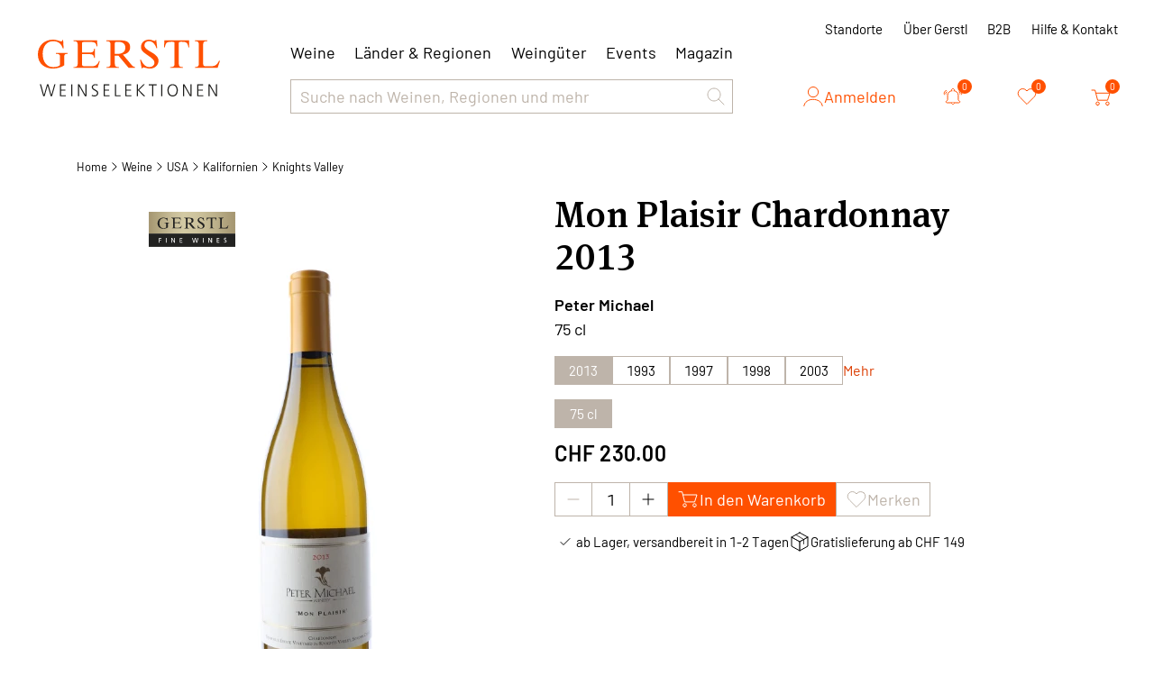

--- FILE ---
content_type: text/html; charset=utf-8
request_url: https://www.gerstl.ch/2013-peter-michael-winery-mon-plaisir-chardonnay-2058092/p
body_size: 68242
content:
<!DOCTYPE html><html lang="de" data-critters-container><head>
  <meta charset="utf-8">
  <title>Mon Plaisir Chardonnay 2013 | Gerstl Weinselektionen</title>
  <base href="/">
  <meta name="viewport" content="width=device-width, initial-scale=1">
  <meta name="author" content="Gerstl Weinselektionen">
  <meta name="geo.region" content="CH">
  
  <meta property="og:type" content="company">
  <meta property="og:site_name" content="Gerstl Weinselektionen">
  <meta property="og:latitude" content="47.429750">
  <meta property="og:longitude" content="8.367586">
  <meta property="og:locality" content="Spreitenbach">
  <meta property="og:street-address" content="Sandäckerstrasse 10">
  <meta property="og:region" content="Aargau">
  <meta property="og:postal-code" content="8957">
  <meta property="og:country-name" content="CH">
  <meta property="og:email" content="info@gerstl.ch">
  <meta property="og:phone_number" content="+41 58 234 22 88">
  <meta property="og:fax_number" content>

  <link rel="icon" type="image/png" sizes="32x32" href="/assets/img/favicon/favicon-32x32.png">
  <link rel="icon" type="image/png" sizes="16x16" href="/assets/img/favicon/favicon-16x16.png">
  <link rel="apple-touch-icon" type="image/png" sizes="180x180" href="/assets/img/favicon/apple-touch-icon.png">
<style>*,:before,:after{--tw-border-spacing-x: 0;--tw-border-spacing-y: 0;--tw-translate-x: 0;--tw-translate-y: 0;--tw-rotate: 0;--tw-skew-x: 0;--tw-skew-y: 0;--tw-scale-x: 1;--tw-scale-y: 1;--tw-pan-x: ;--tw-pan-y: ;--tw-pinch-zoom: ;--tw-scroll-snap-strictness: proximity;--tw-gradient-from-position: ;--tw-gradient-via-position: ;--tw-gradient-to-position: ;--tw-ordinal: ;--tw-slashed-zero: ;--tw-numeric-figure: ;--tw-numeric-spacing: ;--tw-numeric-fraction: ;--tw-ring-inset: ;--tw-ring-offset-width: 0px;--tw-ring-offset-color: #fff;--tw-ring-color: rgb(59 130 246 / .5);--tw-ring-offset-shadow: 0 0 #0000;--tw-ring-shadow: 0 0 #0000;--tw-shadow: 0 0 #0000;--tw-shadow-colored: 0 0 #0000;--tw-blur: ;--tw-brightness: ;--tw-contrast: ;--tw-grayscale: ;--tw-hue-rotate: ;--tw-invert: ;--tw-saturate: ;--tw-sepia: ;--tw-drop-shadow: ;--tw-backdrop-blur: ;--tw-backdrop-brightness: ;--tw-backdrop-contrast: ;--tw-backdrop-grayscale: ;--tw-backdrop-hue-rotate: ;--tw-backdrop-invert: ;--tw-backdrop-opacity: ;--tw-backdrop-saturate: ;--tw-backdrop-sepia: ;--tw-contain-size: ;--tw-contain-layout: ;--tw-contain-paint: ;--tw-contain-style: }*,:before,:after{box-sizing:border-box;border-width:0;border-style:solid;border-color:#e5e7eb}:before,:after{--tw-content: ""}html{line-height:1.5;-webkit-text-size-adjust:100%;-moz-tab-size:4;tab-size:4;font-family:ui-sans-serif,system-ui,sans-serif,"Apple Color Emoji","Segoe UI Emoji",Segoe UI Symbol,"Noto Color Emoji";font-feature-settings:normal;font-variation-settings:normal;-webkit-tap-highlight-color:transparent}body{margin:0;line-height:inherit}body{font-family:Barlow,sans-serif;--tw-text-opacity: 1;color:rgb(0 0 0 / var(--tw-text-opacity, 1));font-feature-settings:"tnum" on,"lnum" on}html{scroll-padding:1.25rem}@font-face{font-family:Barlow;src:url(/assets/fonts/barlow/Barlow-ExtraBold.woff2) format("woff2"),url(/assets/fonts/barlow/Barlow-ExtraBold.woff) format("woff");font-weight:700;font-style:normal;font-display:swap}@font-face{font-family:Barlow;src:url(/assets/fonts/barlow/Barlow-Black.woff2) format("woff2"),url(/assets/fonts/barlow/Barlow-Black.woff) format("woff");font-weight:900;font-style:normal;font-display:swap}@font-face{font-family:Barlow;src:url(/assets/fonts/barlow/Barlow-BlackItalic.woff2) format("woff2"),url(/assets/fonts/barlow/Barlow-BlackItalic.woff) format("woff");font-weight:900;font-style:italic;font-display:swap}@font-face{font-family:Barlow;src:url(/assets/fonts/barlow/Barlow-ExtraLight.woff2) format("woff2"),url(/assets/fonts/barlow/Barlow-ExtraLight.woff) format("woff");font-weight:200;font-style:normal;font-display:swap}@font-face{font-family:Barlow;src:url(/assets/fonts/barlow/Barlow-BoldItalic.woff2) format("woff2"),url(/assets/fonts/barlow/Barlow-BoldItalic.woff) format("woff");font-weight:700;font-style:italic;font-display:swap}@font-face{font-family:Barlow;src:url(/assets/fonts/barlow/Barlow-Bold.woff2) format("woff2"),url(/assets/fonts/barlow/Barlow-Bold.woff) format("woff");font-weight:700;font-style:normal;font-display:swap}@font-face{font-family:Barlow;src:url(/assets/fonts/barlow/Barlow-ExtraBoldItalic.woff2) format("woff2"),url(/assets/fonts/barlow/Barlow-ExtraBoldItalic.woff) format("woff");font-weight:700;font-style:italic;font-display:swap}@font-face{font-family:Barlow;src:url(/assets/fonts/barlow/Barlow-ThinItalic.woff2) format("woff2"),url(/assets/fonts/barlow/Barlow-ThinItalic.woff) format("woff");font-weight:100;font-style:italic;font-display:swap}@font-face{font-family:Barlow;src:url(/assets/fonts/barlow/Barlow-Medium.woff2) format("woff2"),url(/assets/fonts/barlow/Barlow-Medium.woff) format("woff");font-weight:500;font-style:normal;font-display:swap}@font-face{font-family:Barlow;src:url(/assets/fonts/barlow/Barlow-SemiBold.woff2) format("woff2"),url(/assets/fonts/barlow/Barlow-SemiBold.woff) format("woff");font-weight:600;font-style:normal;font-display:swap}@font-face{font-family:Barlow;src:url(/assets/fonts/barlow/Barlow-Italic.woff2) format("woff2"),url(/assets/fonts/barlow/Barlow-Italic.woff) format("woff");font-weight:400;font-style:italic;font-display:swap}@font-face{font-family:Barlow;src:url(/assets/fonts/barlow/Barlow-Thin.woff2) format("woff2"),url(/assets/fonts/barlow/Barlow-Thin.woff) format("woff");font-weight:100;font-style:normal;font-display:swap}@font-face{font-family:Barlow;src:url(/assets/fonts/barlow/Barlow-ExtraLightItalic.woff2) format("woff2"),url(/assets/fonts/barlow/Barlow-ExtraLightItalic.woff) format("woff");font-weight:200;font-style:italic;font-display:swap}@font-face{font-family:Barlow;src:url(/assets/fonts/barlow/Barlow-Regular.woff2) format("woff2"),url(/assets/fonts/barlow/Barlow-Regular.woff) format("woff");font-weight:400;font-style:normal;font-display:swap}@font-face{font-family:Barlow;src:url(/assets/fonts/barlow/Barlow-SemiBoldItalic.woff2) format("woff2"),url(/assets/fonts/barlow/Barlow-SemiBoldItalic.woff) format("woff");font-weight:600;font-style:italic;font-display:swap}@font-face{font-family:Barlow;src:url(/assets/fonts/barlow/Barlow-Light.woff2) format("woff2"),url(/assets/fonts/barlow/Barlow-Light.woff) format("woff");font-weight:300;font-style:normal;font-display:swap}@font-face{font-family:Barlow;src:url(/assets/fonts/barlow/Barlow-MediumItalic.woff2) format("woff2"),url(/assets/fonts/barlow/Barlow-MediumItalic.woff) format("woff");font-weight:500;font-style:italic;font-display:swap}@font-face{font-family:Barlow;src:url(/assets/fonts/barlow/Barlow-LightItalic.woff2) format("woff2"),url(/assets/fonts/barlow/Barlow-LightItalic.woff) format("woff");font-weight:300;font-style:italic;font-display:swap}
</style><style>*,:before,:after{--tw-border-spacing-x:0;--tw-border-spacing-y:0;--tw-translate-x:0;--tw-translate-y:0;--tw-rotate:0;--tw-skew-x:0;--tw-skew-y:0;--tw-scale-x:1;--tw-scale-y:1;--tw-pan-x: ;--tw-pan-y: ;--tw-pinch-zoom: ;--tw-scroll-snap-strictness:proximity;--tw-gradient-from-position: ;--tw-gradient-via-position: ;--tw-gradient-to-position: ;--tw-ordinal: ;--tw-slashed-zero: ;--tw-numeric-figure: ;--tw-numeric-spacing: ;--tw-numeric-fraction: ;--tw-ring-inset: ;--tw-ring-offset-width:0px;--tw-ring-offset-color:#fff;--tw-ring-color:rgb(59 130 246 / .5);--tw-ring-offset-shadow:0 0 #0000;--tw-ring-shadow:0 0 #0000;--tw-shadow:0 0 #0000;--tw-shadow-colored:0 0 #0000;--tw-blur: ;--tw-brightness: ;--tw-contrast: ;--tw-grayscale: ;--tw-hue-rotate: ;--tw-invert: ;--tw-saturate: ;--tw-sepia: ;--tw-drop-shadow: ;--tw-backdrop-blur: ;--tw-backdrop-brightness: ;--tw-backdrop-contrast: ;--tw-backdrop-grayscale: ;--tw-backdrop-hue-rotate: ;--tw-backdrop-invert: ;--tw-backdrop-opacity: ;--tw-backdrop-saturate: ;--tw-backdrop-sepia: ;--tw-contain-size: ;--tw-contain-layout: ;--tw-contain-paint: ;--tw-contain-style: }*,:before,:after{box-sizing:border-box;border-width:0;border-style:solid;border-color:#e5e7eb}:before,:after{--tw-content:""}html{line-height:1.5;-webkit-text-size-adjust:100%;-moz-tab-size:4;tab-size:4;font-family:ui-sans-serif,system-ui,sans-serif,"Apple Color Emoji","Segoe UI Emoji",Segoe UI Symbol,"Noto Color Emoji";font-feature-settings:normal;font-variation-settings:normal;-webkit-tap-highlight-color:transparent}body{margin:0;line-height:inherit}h1,h2,h3,h4,h5,h6{font-size:inherit;font-weight:inherit}a{color:inherit;text-decoration:inherit}button,input{font-family:inherit;font-feature-settings:inherit;font-variation-settings:inherit;font-size:100%;font-weight:inherit;line-height:inherit;letter-spacing:inherit;color:inherit;margin:0;padding:0}button{text-transform:none}button{-webkit-appearance:button;background-color:transparent;background-image:none}[type=search]{-webkit-appearance:textfield;outline-offset:-2px}h1,h2,h3,h4,h5,h6,p{margin:0}ul{list-style:none;margin:0;padding:0}input::placeholder{opacity:1;color:#9ca3af}button,[role=button]{cursor:pointer}img,svg{display:block;vertical-align:middle}img{max-width:100%;height:auto}body{font-family:Barlow,sans-serif;--tw-text-opacity:1;color:rgb(0 0 0 / var(--tw-text-opacity, 1));font-feature-settings:"tnum" on,"lnum" on}html{scroll-padding:1.25rem}h1{font-family:MetaSerifPro,sans-serif;font-size:2.25rem;line-height:2.5rem;font-weight:500;line-height:46px;letter-spacing:.5px}@media (min-width: 768px){h1{font-size:3.75rem;line-height:1;line-height:70px}}@media (min-width: 1024px){h1{font-size:70px;line-height:80px}}h2{font-family:MetaSerifPro,sans-serif;font-size:32px;font-weight:500;line-height:2.5rem;letter-spacing:.3px}@media (min-width: 768px){h2{font-size:40px;line-height:50px}}@media (min-width: 1024px){h2{font-size:50px;line-height:57px}}h3,.h3{font-family:MetaSerifPro,sans-serif;font-size:22px;font-weight:500;line-height:30px;letter-spacing:.3px}@media (min-width: 768px){h3,.h3{font-size:1.5rem;line-height:2rem}}@media (min-width: 1024px){h3,.h3{font-size:1.875rem;line-height:2.5rem}}@media (min-width: 1280px){h3,.h3{font-size:40px;line-height:47px}}h4{font-family:MetaSerifPro,sans-serif;font-size:1.25rem;line-height:1.75rem;font-weight:500;line-height:26px;letter-spacing:.3px}@media (min-width: 768px){h4{font-size:22px;line-height:1.75rem}}@media (min-width: 1024px){h4{font-size:1.875rem;line-height:2.25rem;line-height:37px}}h5{font-family:MetaSerifPro,sans-serif;font-size:1rem;font-weight:500;line-height:1.25rem;letter-spacing:.3px}@media (min-width: 768px){h5{font-size:21px;line-height:1.75rem}}@media (min-width: 1024px){h5{font-size:25px;line-height:2rem}}h6{font-family:MetaSerifPro,sans-serif;font-size:.875rem;line-height:1.25rem;font-weight:500;line-height:18px;letter-spacing:.3px}@media (min-width: 768px){h6{font-size:1rem;line-height:1.5rem;line-height:22px}}@media (min-width: 1024px){h6{font-size:1.25rem;line-height:1.75rem;line-height:30px}}.heading-small{font-family:MetaSerifPro,sans-serif;font-size:15px;font-weight:500;line-height:1.25rem}@media (min-width: 1024px){.heading-small{font-size:1.125rem;line-height:1.75rem;line-height:26px}}.text-semi{font-family:Barlow,sans-serif;font-size:15px;font-weight:600;line-height:1.25rem}@media (min-width: 768px){.text-semi{line-height:22px}}@media (min-width: 1024px){.text-semi{font-size:1.125rem;line-height:1.75rem;line-height:26px}}.text-general{font-family:Barlow,sans-serif;font-size:15px;font-weight:400;line-height:1.25rem}@media (min-width: 768px){.text-general{line-height:22px}}@media (min-width: 1024px){.text-general{font-size:1rem;line-height:1.5rem;line-height:26px}}@media (min-width: 1280px){.text-general{font-size:1.125rem;line-height:1.75rem}}.text-label{font-family:Barlow,sans-serif;font-size:13px;font-weight:400;line-height:1rem}@media (min-width: 1024px){.text-label{font-size:15px;line-height:22px}}.text-small{font-family:Barlow,sans-serif;font-size:13px;font-weight:400;line-height:14px}@media (min-width: 768px){.text-small{line-height:1rem}}@media (min-width: 1024px){.text-small{font-size:13px;line-height:1.25rem}}.btn-primary{font-family:Barlow,sans-serif;font-size:.875rem;line-height:1.25rem;font-weight:400;line-height:18px}@media (min-width: 768px){.btn-primary{font-size:1.125rem;line-height:1.75rem;line-height:22px}}.btn-primary{position:relative;display:flex;height:1.75rem;width:fit-content;align-items:center;justify-content:center;gap:.625rem;border-width:3px;--tw-border-opacity:1;border-color:rgb(255 80 0 / var(--tw-border-opacity, 1));--tw-bg-opacity:1;background-color:rgb(255 80 0 / var(--tw-bg-opacity, 1));padding-left:1.25rem;padding-right:1.25rem;--tw-text-opacity:1;color:rgb(255 255 255 / var(--tw-text-opacity, 1))}.btn-primary:hover{--tw-border-opacity:1;border-color:rgb(220 60 0 / var(--tw-border-opacity, 1));--tw-bg-opacity:1;background-color:rgb(220 60 0 / var(--tw-bg-opacity, 1))}.btn-primary:focus{--tw-border-opacity:1;border-color:rgb(255 80 0 / var(--tw-border-opacity, 1))}@media (min-width: 640px){.btn-primary{height:38px}}.btn-secondary{font-family:Barlow,sans-serif;font-size:.875rem;line-height:1.25rem;font-weight:400;line-height:18px}@media (min-width: 768px){.btn-secondary{font-size:1.125rem;line-height:1.75rem;line-height:22px}}.btn-secondary{display:flex;height:1.75rem;width:fit-content;align-items:center;justify-content:center;gap:.625rem;border-width:1px;--tw-border-opacity:1;border-color:rgb(190 180 170 / var(--tw-border-opacity, 1));padding-left:.625rem;padding-right:.625rem;--tw-text-opacity:1;color:rgb(190 180 170 / var(--tw-text-opacity, 1));transition-property:all;transition-timing-function:cubic-bezier(.4,0,.2,1);transition-duration:.3s}.btn-secondary:hover{--tw-bg-opacity:1;background-color:rgb(242 236 228 / var(--tw-bg-opacity, 1));--tw-text-opacity:1;color:rgb(0 0 0 / var(--tw-text-opacity, 1))}.btn-secondary:focus{--tw-bg-opacity:1;background-color:rgb(190 180 170 / var(--tw-bg-opacity, 1));--tw-text-opacity:1;color:rgb(0 0 0 / var(--tw-text-opacity, 1))}@media (min-width: 640px){.btn-secondary{height:38px}}.btn-secondary svg{fill:transparent;color:currentColor;transition-property:all;transition-timing-function:cubic-bezier(.4,0,.2,1);transition-duration:.3s}.btn-secondary:hover svg{fill:#ff5000;--tw-text-opacity:1;color:rgb(255 80 0 / var(--tw-text-opacity, 1))}.btn-secondary:focus svg{fill:#ff5000;--tw-text-opacity:1;color:rgb(255 80 0 / var(--tw-text-opacity, 1))}.btn-count{font-family:Barlow,sans-serif;font-size:.875rem;line-height:1.25rem;font-weight:400;line-height:18px}@media (min-width: 768px){.btn-count{font-size:1.125rem;line-height:1.75rem;line-height:22px}}.btn-count{position:relative;display:flex;height:38px;width:38px;align-items:center;justify-content:center;border-radius:9999px;background-color:transparent;--tw-text-opacity:1;color:rgb(255 80 0 / var(--tw-text-opacity, 1));transition-property:all;transition-timing-function:cubic-bezier(.4,0,.2,1);transition-duration:.3s}.btn-count:hover{--tw-bg-opacity:1;background-color:rgb(242 236 228 / var(--tw-bg-opacity, 1))}.btn-count>span{position:absolute;top:0;right:-.125rem;display:flex;height:1rem;width:1rem;align-items:center;justify-content:center;border-radius:9999px;--tw-bg-opacity:1;background-color:rgb(255 80 0 / var(--tw-bg-opacity, 1));font-size:11px;--tw-text-opacity:1;color:rgb(255 255 255 / var(--tw-text-opacity, 1))}.btn-count svg{fill:#fff;transition-property:all;transition-timing-function:cubic-bezier(.4,0,.2,1);transition-duration:.3s}.btn-count:hover svg{fill:#ff5000}.btn-count:focus svg{fill:#dc3c00}.btn-cart{font-family:Barlow,sans-serif;font-size:.875rem;line-height:1.25rem;font-weight:400;line-height:18px}@media (min-width: 768px){.btn-cart{font-size:1.125rem;line-height:1.75rem;line-height:22px}}.btn-cart{display:flex;height:1.75rem;width:2rem;align-items:center;justify-content:center;border-width:3px;--tw-border-opacity:1;border-color:rgb(255 80 0 / var(--tw-border-opacity, 1));--tw-bg-opacity:1;background-color:rgb(255 80 0 / var(--tw-bg-opacity, 1));--tw-text-opacity:1;color:rgb(255 255 255 / var(--tw-text-opacity, 1));transition-property:all;transition-timing-function:cubic-bezier(.4,0,.2,1);transition-duration:.3s}.btn-cart:hover{--tw-border-opacity:1;border-color:rgb(220 60 0 / var(--tw-border-opacity, 1));--tw-bg-opacity:1;background-color:rgb(220 60 0 / var(--tw-bg-opacity, 1))}.btn-cart:focus{--tw-border-opacity:1;border-color:rgb(255 80 0 / var(--tw-border-opacity, 1))}@media (min-width: 768px){.btn-cart{height:2.25rem;width:2.25rem}}.btn-cart svg{position:relative;top:-1px;left:-1px;fill:transparent}.btn-user{font-family:Barlow,sans-serif;font-size:.875rem;line-height:1.25rem;font-weight:400;line-height:18px}@media (min-width: 768px){.btn-user{font-size:1.125rem;line-height:1.75rem;line-height:22px}}.btn-user{display:flex;align-items:center;gap:.625rem;--tw-text-opacity:1;color:rgb(255 80 0 / var(--tw-text-opacity, 1));transition-property:all;transition-timing-function:cubic-bezier(.4,0,.2,1);transition-duration:.15s}.btn-user:hover{--tw-text-opacity:1;color:rgb(220 60 0 / var(--tw-text-opacity, 1))}.btn-heart{--tw-text-opacity:1;color:rgb(255 80 0 / var(--tw-text-opacity, 1))}.btn-heart:hover{fill:#ff5000}.btn-heart svg{transition-property:all;transition-timing-function:cubic-bezier(.4,0,.2,1);transition-duration:.15s}.btn-heart:hover svg{--tw-text-opacity:1;color:rgb(255 80 0 / var(--tw-text-opacity, 1))}.btn-heart:hover svg:hover{fill:#ff5000}.link-general{cursor:pointer;--tw-text-opacity:1;color:rgb(220 60 0 / var(--tw-text-opacity, 1));transition-property:all;transition-timing-function:cubic-bezier(.4,0,.2,1);transition-duration:.15s}.link-general:hover{--tw-text-opacity:1;color:rgb(255 80 0 / var(--tw-text-opacity, 1))}.nav-link-label{font-family:Barlow,sans-serif;font-size:13px;font-weight:400;line-height:1rem}@media (min-width: 1024px){.nav-link-label{font-size:15px;line-height:22px}}.nav-link-label{background-color:transparent;--tw-text-opacity:1;color:rgb(0 0 0 / var(--tw-text-opacity, 1));transition-property:all;transition-timing-function:cubic-bezier(.4,0,.2,1);transition-duration:.15s}.nav-link-label:hover{--tw-text-opacity:1;color:rgb(255 80 0 / var(--tw-text-opacity, 1))}.nav-link-label:active{--tw-text-opacity:1;color:rgb(220 60 0 / var(--tw-text-opacity, 1))}.nav-link{font-family:Barlow,sans-serif;font-size:15px;font-weight:400;line-height:1.25rem}@media (min-width: 768px){.nav-link{line-height:22px}}@media (min-width: 1024px){.nav-link{font-size:1rem;line-height:1.5rem;line-height:26px}}@media (min-width: 1280px){.nav-link{font-size:1.125rem;line-height:1.75rem}}.nav-link{--tw-text-opacity:1;color:rgb(0 0 0 / var(--tw-text-opacity, 1));transition-property:all;transition-timing-function:cubic-bezier(.4,0,.2,1);transition-duration:.15s}.nav-link:hover{--tw-text-opacity:1;color:rgb(255 80 0 / var(--tw-text-opacity, 1))}.nav-link:active{--tw-text-opacity:1;color:rgb(220 60 0 / var(--tw-text-opacity, 1))}.mob-nav{position:relative;display:flex;height:100%;flex-direction:column;padding:1.25rem .625rem;transition-property:all;transition-timing-function:cubic-bezier(.4,0,.2,1);transition-duration:.5s}@media (min-width: 768px){.mob-nav{display:none}}.mobile-links{visibility:hidden;position:absolute;top:100%;left:0;right:0;z-index:50;height:calc(100vh - 80px);max-height:0px;transform-origin:top;--tw-scale-y:0;transform:translate(var(--tw-translate-x),var(--tw-translate-y)) rotate(var(--tw-rotate)) skew(var(--tw-skew-x)) skewY(var(--tw-skew-y)) scaleX(var(--tw-scale-x)) scaleY(var(--tw-scale-y));overflow:auto;--tw-bg-opacity:1;background-color:rgb(255 255 255 / var(--tw-bg-opacity, 1));padding-bottom:2.5rem;opacity:0;transition-property:all;transition-timing-function:cubic-bezier(.4,0,.2,1);transition-duration:.3s}.search-result{visibility:hidden;position:absolute;top:100%;left:0;right:0;z-index:50;height:calc(100vh - 80px);max-height:0px;transform-origin:top;--tw-scale-y:0;transform:translate(var(--tw-translate-x),var(--tw-translate-y)) rotate(var(--tw-rotate)) skew(var(--tw-skew-x)) skewY(var(--tw-skew-y)) scaleX(var(--tw-scale-x)) scaleY(var(--tw-scale-y));overflow:auto;--tw-bg-opacity:1;background-color:rgb(255 255 255 / var(--tw-bg-opacity, 1));padding-bottom:2.5rem;opacity:0;transition-property:all;transition-timing-function:cubic-bezier(.4,0,.2,1);transition-duration:.3s}.search{position:relative;height:2rem;width:100%;max-width:680px}@media (min-width: 1280px){.search{height:2.5rem}}.search input{font-family:Barlow,sans-serif;font-size:15px;font-weight:400;line-height:1.25rem}@media (min-width: 768px){.search input{line-height:22px}}@media (min-width: 1024px){.search input{font-size:1rem;line-height:1.5rem;line-height:26px}}@media (min-width: 1280px){.search input{font-size:1.125rem;line-height:1.75rem}}.search input{height:100%;width:100%;appearance:none;border-width:1px;--tw-border-opacity:1;border-color:rgb(190 180 170 / var(--tw-border-opacity, 1));padding-left:.625rem;padding-right:.625rem;--tw-text-opacity:1;color:rgb(190 180 170 / var(--tw-text-opacity, 1));outline:2px solid transparent;outline-offset:2px}.search input::placeholder{color:currentColor}.search input:focus{--tw-border-opacity:1;border-color:rgb(0 0 0 / var(--tw-border-opacity, 1));--tw-text-opacity:1;color:rgb(0 0 0 / var(--tw-text-opacity, 1))}.search input:active{--tw-border-opacity:1;border-color:rgb(0 0 0 / var(--tw-border-opacity, 1));--tw-text-opacity:1;color:rgb(0 0 0 / var(--tw-text-opacity, 1))}.text-input{font-family:Barlow,sans-serif;font-size:15px;font-weight:400;line-height:1.25rem}@media (min-width: 768px){.text-input{line-height:22px}}@media (min-width: 1024px){.text-input{font-size:1rem;line-height:1.5rem;line-height:26px}}@media (min-width: 1280px){.text-input{font-size:1.125rem;line-height:1.75rem}}.text-input{height:1.75rem;width:100%;border-radius:0;border-width:2px;--tw-border-opacity:1;border-color:rgb(190 180 170 / var(--tw-border-opacity, 1));padding-left:.625rem;padding-right:.625rem;--tw-text-opacity:1;color:rgb(190 180 170 / var(--tw-text-opacity, 1));outline:2px solid transparent;outline-offset:2px}.text-input::placeholder{color:currentColor}.text-input:focus{--tw-border-opacity:1;border-color:rgb(0 0 0 / var(--tw-border-opacity, 1));--tw-text-opacity:1;color:rgb(0 0 0 / var(--tw-text-opacity, 1))}.text-input:active{--tw-border-opacity:1;border-color:rgb(0 0 0 / var(--tw-border-opacity, 1));--tw-text-opacity:1;color:rgb(0 0 0 / var(--tw-text-opacity, 1))}@media (min-width: 640px){.text-input{height:2.5rem}}.bread-crumb{display:flex;flex-wrap:wrap;align-items:center;column-gap:.375rem;row-gap:.625rem}.bread-crumb li a{font-family:Barlow,sans-serif;font-size:13px;font-weight:400;line-height:14px}@media (min-width: 768px){.bread-crumb li a{line-height:1rem}}@media (min-width: 1024px){.bread-crumb li a{font-size:13px;line-height:1.25rem}}.bread-crumb li a{white-space:nowrap}.bread-crumb li a:first-letter{text-transform:uppercase}.counter-btn{display:grid;height:100%;width:100%;max-width:103px;grid-template-columns:repeat(3,minmax(0,1fr));overflow:hidden;border-width:1px;--tw-border-opacity:1;border-color:rgb(190 180 170 / var(--tw-border-opacity, 1))}@media (min-width: 768px){.counter-btn{max-height:38px;max-width:126px}}.counter-btn :not(:last-child){height:100%;width:100%;border-right-width:1px;--tw-border-opacity:1;border-color:rgb(190 180 170 / var(--tw-border-opacity, 1))}.counter-btn button:not(.active){cursor:default}.counter-btn button{display:flex;height:100%;width:100%;align-items:center;justify-content:center}.counter-btn button svg{--tw-text-opacity:1;color:rgb(190 180 170 / var(--tw-text-opacity, 1))}.counter-btn input{display:flex;max-height:100%;align-items:center;justify-content:center;border-radius:0;text-align:center;outline:2px solid transparent;outline-offset:2px;-moz-appearance:textfield;--webkit-appearance:none}.counter-btn input::-webkit-outer-spin-button,.counter-btn input::-webkit-inner-spin-button{-webkit-appearance:none}.counter-btn button.active:hover{--tw-bg-opacity:1;background-color:rgb(242 236 228 / var(--tw-bg-opacity, 1))}.counter-btn button.active svg{--tw-text-opacity:1;color:rgb(0 0 0 / var(--tw-text-opacity, 1))}main>*>*{margin-left:auto;margin-right:auto;display:block;width:100%;max-width:1150px;padding-left:.625rem;padding-right:.625rem}@media (min-width: 768px){main>*>*{padding-left:1.25rem;padding-right:1.25rem}}input[type=search]::-webkit-search-decoration,input[type=search]::-webkit-search-cancel-button,input[type=search]::-webkit-search-results-button,input[type=search]::-webkit-search-results-decoration{-webkit-appearance:none}g-icon-v3{display:block}g-icon-v3.fill svg{display:block;width:100%!important;height:100%!important}.fixed{position:fixed}.absolute{position:absolute}.relative{position:relative}.inset-0{inset:0}.left-2{left:.5rem}.right-0{right:0}.top-0{top:0}.top-5{top:1.25rem}.top-full{top:100%}.z-20{z-index:20}.z-50{z-index:50}.z-\[100\]{z-index:100}.order-1{order:1}.order-2{order:2}.col-span-10{grid-column:span 10 / span 10}.col-span-2{grid-column:span 2 / span 2}.col-span-3{grid-column:span 3 / span 3}.col-span-full{grid-column:1 / -1}.row-span-2{grid-row:span 2 / span 2}.mx-auto{margin-left:auto;margin-right:auto}.-ml-5{margin-left:-1.25rem}.mb-1{margin-bottom:.25rem}.mb-1\.5{margin-bottom:.375rem}.mb-2{margin-bottom:.5rem}.mb-2\.5{margin-bottom:.625rem}.mb-4{margin-bottom:1rem}.mb-5{margin-bottom:1.25rem}.mb-6{margin-bottom:1.5rem}.mb-7{margin-bottom:1.75rem}.mb-\[30px\]{margin-bottom:30px}.mb-\[60px\]{margin-bottom:60px}.ml-5{margin-left:1.25rem}.ml-auto{margin-left:auto}.mr-10{margin-right:2.5rem}.mr-2\.5{margin-right:.625rem}.mr-5{margin-right:1.25rem}.mt-2{margin-top:.5rem}.mt-2\.5{margin-top:.625rem}.mt-3{margin-top:.75rem}.mt-4{margin-top:1rem}.mt-5{margin-top:1.25rem}.mt-8{margin-top:2rem}.mt-\[30px\]{margin-top:30px}.mt-auto{margin-top:auto}.\!line-clamp-1{overflow:hidden!important;display:-webkit-box!important;-webkit-box-orient:vertical!important;-webkit-line-clamp:1!important}.\!line-clamp-3{overflow:hidden!important;display:-webkit-box!important;-webkit-box-orient:vertical!important;-webkit-line-clamp:3!important}.line-clamp-3{overflow:hidden;display:-webkit-box;-webkit-box-orient:vertical;-webkit-line-clamp:3}.block{display:block}.flex{display:flex}.grid{display:grid}.hidden{display:none}.aspect-square{aspect-ratio:1 / 1}.h-10{height:2.5rem}.h-16{height:4rem}.h-20{height:5rem}.h-3{height:.75rem}.h-5{height:1.25rem}.h-6{height:1.5rem}.h-8{height:2rem}.h-\[100px\]{height:100px}.h-\[130px\]{height:130px}.h-\[300px\]{height:300px}.h-auto{height:auto}.h-full{height:100%}.max-h-full{max-height:100%}.min-h-\[40px\]{min-height:40px}.min-h-full{min-height:100%}.w-11{width:2.75rem}.w-16{width:4rem}.w-20{width:5rem}.w-24{width:6rem}.w-3{width:.75rem}.w-4{width:1rem}.w-\[100px\]{width:100px}.w-auto{width:auto}.w-full{width:100%}.max-w-\[100px\]{max-width:100px}.max-w-\[130px\]{max-width:130px}.max-w-\[140px\]{max-width:140px}.max-w-\[1520px\]{max-width:1520px}.max-w-\[265px\]{max-width:265px}.max-w-\[275px\]{max-width:275px}.max-w-\[325px\]{max-width:325px}.max-w-\[350px\]{max-width:350px}.max-w-\[520px\]{max-width:520px}.max-w-\[540px\]{max-width:540px}.max-w-\[590px\]{max-width:590px}.max-w-\[640px\]{max-width:640px}.max-w-\[680px\]{max-width:680px}.max-w-\[990px\]{max-width:990px}.max-w-full{max-width:100%}.max-w-screen-2xl{max-width:1536px}.flex-1{flex:1 1 0%}.shrink-0{flex-shrink:0}.cursor-pointer{cursor:pointer}.select-none{-webkit-user-select:none;user-select:none}.grid-cols-1{grid-template-columns:repeat(1,minmax(0,1fr))}.grid-cols-12{grid-template-columns:repeat(12,minmax(0,1fr))}.grid-cols-2{grid-template-columns:repeat(2,minmax(0,1fr))}.grid-cols-\[100px\,1fr\]{grid-template-columns:100px 1fr}.grid-cols-\[114px\,1fr\]{grid-template-columns:114px 1fr}.grid-cols-\[max-content\,1fr\]{grid-template-columns:max-content 1fr}.grid-cols-\[minmax\(170px\,205px\)\,minmax\(200px\,1fr\)\,minmax\(200px\,350px\)\]{grid-template-columns:minmax(170px,205px) minmax(200px,1fr) minmax(200px,350px)}.grid-cols-\[minmax\(55px\,65px\)\,minmax\(100px\,1fr\)\,minmax\(50px\,75px\)\]{grid-template-columns:minmax(55px,65px) minmax(100px,1fr) minmax(50px,75px)}.grid-rows-\[max-content\,1fr\]{grid-template-rows:max-content 1fr}.flex-col{flex-direction:column}.flex-wrap{flex-wrap:wrap}.items-start{align-items:flex-start}.items-end{align-items:flex-end}.items-center{align-items:center}.justify-start{justify-content:flex-start}.justify-center{justify-content:center}.justify-between{justify-content:space-between}.gap-1{gap:.25rem}.gap-1\.5{gap:.375rem}.gap-2{gap:.5rem}.gap-2\.5{gap:.625rem}.gap-3\.5{gap:.875rem}.gap-4{gap:1rem}.gap-5{gap:1.25rem}.gap-6{gap:1.5rem}.gap-7{gap:1.75rem}.gap-8{gap:2rem}.gap-\[30px\]{gap:30px}.gap-x-1\.5{column-gap:.375rem}.gap-x-2{column-gap:.5rem}.gap-x-5{column-gap:1.25rem}.gap-x-8{column-gap:2rem}.gap-y-1{row-gap:.25rem}.gap-y-2\.5{row-gap:.625rem}.gap-y-4{row-gap:1rem}.gap-y-5{row-gap:1.25rem}.space-x-5>:not([hidden])~:not([hidden]){--tw-space-x-reverse:0;margin-right:calc(1.25rem * var(--tw-space-x-reverse));margin-left:calc(1.25rem * calc(1 - var(--tw-space-x-reverse)))}.overflow-hidden{overflow:hidden}.truncate{overflow:hidden;text-overflow:ellipsis;white-space:nowrap}.whitespace-nowrap{white-space:nowrap}.rounded-full{border-radius:9999px}.border{border-width:1px}.border-b{border-bottom-width:1px}.\!border-none{border-style:none!important}.border-bkg-secondary{--tw-border-opacity:1;border-color:rgb(190 180 170 / var(--tw-border-opacity, 1))}.border-secondary-darkest{--tw-border-opacity:1;border-color:rgb(190 180 170 / var(--tw-border-opacity, 1))}.bg-bkg-primary{--tw-bg-opacity:1;background-color:rgb(242 236 228 / var(--tw-bg-opacity, 1))}.bg-black{--tw-bg-opacity:1;background-color:rgb(0 0 0 / var(--tw-bg-opacity, 1))}.bg-secondary{--tw-bg-opacity:1;background-color:rgb(242 236 228 / var(--tw-bg-opacity, 1))}.bg-white{--tw-bg-opacity:1;background-color:rgb(255 255 255 / var(--tw-bg-opacity, 1))}.object-contain{object-fit:contain}.object-cover{object-fit:cover}.p-1{padding:.25rem}.p-2\.5{padding:.625rem}.px-10{padding-left:2.5rem;padding-right:2.5rem}.px-2{padding-left:.5rem;padding-right:.5rem}.px-2\.5{padding-left:.625rem;padding-right:.625rem}.py-0\.5{padding-top:.125rem;padding-bottom:.125rem}.py-2{padding-top:.5rem;padding-bottom:.5rem}.py-2\.5{padding-top:.625rem;padding-bottom:.625rem}.py-3\.5{padding-top:.875rem;padding-bottom:.875rem}.py-5{padding-top:1.25rem;padding-bottom:1.25rem}.pb-3{padding-bottom:.75rem}.pb-7{padding-bottom:1.75rem}.pl-2{padding-left:.5rem}.pl-5{padding-left:1.25rem}.pr-8{padding-right:2rem}.pt-2\.5{padding-top:.625rem}.text-center{text-align:center}.font-tertiary{font-family:Barlow,sans-serif}.text-1x5{font-size:15px}.text-2xl{font-size:1.5rem;line-height:2rem}.text-3xl{font-size:1.875rem;line-height:2.25rem}.text-lg{font-size:1.125rem;line-height:1.75rem}.font-normal{font-weight:400}.font-semibold{font-weight:600}.leading-6{line-height:1.5rem}.leading-none{line-height:1}.text-bkg-secondary{--tw-text-opacity:1;color:rgb(190 180 170 / var(--tw-text-opacity, 1))}.text-black{--tw-text-opacity:1;color:rgb(0 0 0 / var(--tw-text-opacity, 1))}.text-primary{--tw-text-opacity:1;color:rgb(255 80 0 / var(--tw-text-opacity, 1))}.text-white{--tw-text-opacity:1;color:rgb(255 255 255 / var(--tw-text-opacity, 1))}.opacity-50{opacity:.5}.shadow-card{--tw-shadow:0px 1px 3px rgba(0, 0, 0, .15);--tw-shadow-colored:0px 1px 3px var(--tw-shadow-color);box-shadow:var(--tw-ring-offset-shadow, 0 0 #0000),var(--tw-ring-shadow, 0 0 #0000),var(--tw-shadow)}.shadow-mobile-top{--tw-shadow:0px 1px 10px 0px rgba(0, 0, 0, .1);--tw-shadow-colored:0px 1px 10px 0px var(--tw-shadow-color);box-shadow:var(--tw-ring-offset-shadow, 0 0 #0000),var(--tw-ring-shadow, 0 0 #0000),var(--tw-shadow)}.drop-shadow{--tw-drop-shadow:drop-shadow(0px 0px 3px rgba(0, 0, 0, .5));filter:var(--tw-blur) var(--tw-brightness) var(--tw-contrast) var(--tw-grayscale) var(--tw-hue-rotate) var(--tw-invert) var(--tw-saturate) var(--tw-sepia) var(--tw-drop-shadow)}.transition-all{transition-property:all;transition-timing-function:cubic-bezier(.4,0,.2,1);transition-duration:.15s}.duration-150{transition-duration:.15s}.duration-500{transition-duration:.5s}.hover\:text-orange-accent:hover{--tw-text-opacity:1;color:rgb(220 60 0 / var(--tw-text-opacity, 1))}.hover\:text-orange-primary:hover{--tw-text-opacity:1;color:rgb(255 80 0 / var(--tw-text-opacity, 1))}.hover\:shadow-card-hover:hover{--tw-shadow:0px 1px 15px rgba(0, 0, 0, .15);--tw-shadow-colored:0px 1px 15px var(--tw-shadow-color);box-shadow:var(--tw-ring-offset-shadow, 0 0 #0000),var(--tw-ring-shadow, 0 0 #0000),var(--tw-shadow)}@media (min-width: 390px){.xxs\:grid-cols-2{grid-template-columns:repeat(2,minmax(0,1fr))}}@media (min-width: 450px){.xs\:max-w-full{max-width:100%}.xs\:grid-cols-\[180px\,1fr\]{grid-template-columns:180px 1fr}.xs\:gap-5{gap:1.25rem}}@media (min-width: 640px){.sm\:static{position:static}.sm\:col-span-1{grid-column:span 1 / span 1}.sm\:mx-0{margin-left:0;margin-right:0}.sm\:mb-\[30px\]{margin-bottom:30px}.sm\:mt-4{margin-top:1rem}.sm\:block{display:block}.sm\:flex{display:flex}.sm\:h-\[350px\]{height:350px}.sm\:max-w-\[200px\]{max-width:200px}.sm\:grid-cols-3{grid-template-columns:repeat(3,minmax(0,1fr))}.sm\:flex-row{flex-direction:row}.sm\:flex-nowrap{flex-wrap:nowrap}.sm\:gap-3{gap:.75rem}.sm\:gap-4{gap:1rem}.sm\:gap-5{gap:1.25rem}.sm\:gap-\[30px\]{gap:30px}.sm\:p-10{padding:2.5rem}.sm\:px-10{padding-left:2.5rem;padding-right:2.5rem}.sm\:py-9{padding-top:2.25rem;padding-bottom:2.25rem}.sm\:pb-0{padding-bottom:0}.sm\:pt-5{padding-top:1.25rem}}@media (min-width: 768px){.md\:static{position:static}.md\:right-6{right:1.5rem}.md\:mx-0{margin-left:0;margin-right:0}.md\:mb-16{margin-bottom:4rem}.md\:mb-3\.5{margin-bottom:.875rem}.md\:mb-4{margin-bottom:1rem}.md\:mt-1{margin-top:.25rem}.md\:mt-3{margin-top:.75rem}.md\:mt-4{margin-top:1rem}.md\:\!line-clamp-2{overflow:hidden!important;display:-webkit-box!important;-webkit-box-orient:vertical!important;-webkit-line-clamp:2!important}.md\:block{display:block}.md\:grid{display:grid}.md\:hidden{display:none}.md\:h-4{height:1rem}.md\:h-8{height:2rem}.md\:h-\[130px\]{height:130px}.md\:h-\[150px\]{height:150px}.md\:w-4{width:1rem}.md\:w-6{width:1.5rem}.md\:w-\[150px\]{width:150px}.md\:w-full{width:100%}.md\:max-w-\[130px\]{max-width:130px}.md\:max-w-\[350px\]{max-width:350px}.md\:grid-cols-3{grid-template-columns:repeat(3,minmax(0,1fr))}.md\:grid-cols-\[minmax\(200px\,350px\)\,minmax\(480px\,1fr\)\]{grid-template-columns:minmax(200px,350px) minmax(480px,1fr)}.md\:flex-row{flex-direction:row}.md\:gap-5{gap:1.25rem}.md\:gap-x-14{column-gap:3.5rem}.md\:p-\[30px\]{padding:30px}.md\:px-4{padding-left:1rem;padding-right:1rem}.md\:py-5{padding-top:1.25rem;padding-bottom:1.25rem}.md\:pb-0{padding-bottom:0}.md\:pt-5{padding-top:1.25rem}.md\:text-3xl{font-size:1.875rem;line-height:2.25rem}}@media (min-width: 1024px){.lg\:relative{position:relative}.lg\:mb-20{margin-bottom:5rem}.lg\:mt-\[60px\]{margin-top:60px}.lg\:h-\[220px\]{height:220px}.lg\:h-\[450px\]{height:450px}.lg\:grid-cols-\[minmax\(50px\,75px\)\,minmax\(90px\,1fr\)\,minmax\(60px\,85px\)\]{grid-template-columns:minmax(50px,75px) minmax(90px,1fr) minmax(60px,85px)}.lg\:gap-3{gap:.75rem}.lg\:gap-7{gap:1.75rem}.lg\:gap-x-\[100px\]{column-gap:100px}.lg\:p-5{padding:1.25rem}.lg\:pl-5{padding-left:1.25rem}}@media (min-width: 1280px){.xl\:order-1{order:1}.xl\:order-2{order:2}.xl\:col-span-1{grid-column:span 1 / span 1}.xl\:col-span-2{grid-column:span 2 / span 2}.xl\:row-span-2{grid-row:span 2 / span 2}.xl\:ml-0{margin-left:0}.xl\:mt-0{margin-top:0}.xl\:block{display:block}.xl\:grid{display:grid}.xl\:h-\[83px\]{height:83px}.xl\:h-auto{height:auto}.xl\:w-full{width:100%}.xl\:max-w-full{max-width:100%}.xl\:grid-cols-\[minmax\(130px\,210px\)\,minmax\(160px\,190px\)\,minmax\(230px\,1fr\)\]{grid-template-columns:minmax(130px,210px) minmax(160px,190px) minmax(230px,1fr)}.xl\:grid-cols-\[minmax\(170px\,205px\)\,minmax\(300px\,1fr\)\,minmax\(170px\,350px\)\]{grid-template-columns:minmax(170px,205px) minmax(300px,1fr) minmax(170px,350px)}.xl\:grid-cols-\[minmax\(440px\,1fr\)\,minmax\(270px\,500px\)\]{grid-template-columns:minmax(440px,1fr) minmax(270px,500px)}.xl\:gap-2{gap:.5rem}.xl\:gap-x-\[77px\]{column-gap:77px}.xl\:pt-5{padding-top:1.25rem}.xl\:text-lg{font-size:1.125rem;line-height:1.75rem}}@media (min-width: 1350px){.laptop\:gap-\[50px\]{gap:50px}.laptop\:gap-\[70px\]{gap:70px}}@media (min-width: 1536px){.\32xl\:grid-cols-3{grid-template-columns:repeat(3,minmax(0,1fr))}}@media print{.print\:hidden{display:none}}@font-face{font-family:MetaSerifPro;src:url(/assets/fonts/meta-serif/MetaSerifPro-LightItalic.woff2) format("woff2"),url(/assets/fonts/meta-serif/MetaSerifPro-LightItalic.woff) format("woff");font-weight:300;font-style:italic;font-display:swap}@font-face{font-family:MetaSerifPro;src:url(/assets/fonts/meta-serif/MetaSerifPro-Medium.woff2) format("woff2"),url(/assets/fonts/meta-serif/MetaSerifPro-Medium.woff) format("woff");font-weight:500;font-style:normal;font-display:swap}@font-face{font-family:MetaSerifPro;src:url(/assets/fonts/meta-serif/MetaSerifPro-Black.woff2) format("woff2"),url(/assets/fonts/meta-serif/MetaSerifPro-Black.woff) format("woff");font-weight:900;font-style:normal;font-display:swap}@font-face{font-family:MetaSerifPro;src:url(/assets/fonts/meta-serif/MetaSerifPro-BlackItalic.woff2) format("woff2"),url(/assets/fonts/meta-serif/MetaSerifPro-BlackItalic.woff) format("woff");font-weight:900;font-style:italic;font-display:swap}@font-face{font-family:MetaSerifPro;src:url(/assets/fonts/meta-serif/MetaSerifPro-Extrabold.woff2) format("woff2"),url(/assets/fonts/meta-serif/MetaSerifPro-Extrabold.woff) format("woff");font-weight:700;font-style:normal;font-display:swap}@font-face{font-family:MetaSerifPro;src:url(/assets/fonts/meta-serif/MetaSerifPro-MediumItalic.woff2) format("woff2"),url(/assets/fonts/meta-serif/MetaSerifPro-MediumItalic.woff) format("woff");font-weight:500;font-style:italic;font-display:swap}@font-face{font-family:MetaSerifPro;src:url(/assets/fonts/meta-serif/MetaSerifPro-Bold.woff2) format("woff2"),url(/assets/fonts/meta-serif/MetaSerifPro-Bold.woff) format("woff");font-weight:700;font-style:normal;font-display:swap}@font-face{font-family:MetaSerifPro;src:url(/assets/fonts/meta-serif/MetaSerifPro-ExtraboldItalic.woff2) format("woff2"),url(/assets/fonts/meta-serif/MetaSerifPro-ExtraboldItalic.woff) format("woff");font-weight:700;font-style:italic;font-display:swap}@font-face{font-family:MetaSerifPro;src:url(/assets/fonts/meta-serif/MetaSerifPro-Light.woff2) format("woff2"),url(/assets/fonts/meta-serif/MetaSerifPro-Light.woff) format("woff");font-weight:300;font-style:normal;font-display:swap}@font-face{font-family:MetaSerifPro;src:url(/assets/fonts/meta-serif/MetaSerifPro-BoldItalic.woff2) format("woff2"),url(/assets/fonts/meta-serif/MetaSerifPro-BoldItalic.woff) format("woff");font-weight:700;font-style:italic;font-display:swap}@font-face{font-family:Barlow;src:url(/assets/fonts/barlow/Barlow-ExtraBold.woff2) format("woff2"),url(/assets/fonts/barlow/Barlow-ExtraBold.woff) format("woff");font-weight:700;font-style:normal;font-display:swap}@font-face{font-family:Barlow;src:url(/assets/fonts/barlow/Barlow-Black.woff2) format("woff2"),url(/assets/fonts/barlow/Barlow-Black.woff) format("woff");font-weight:900;font-style:normal;font-display:swap}@font-face{font-family:Barlow;src:url(/assets/fonts/barlow/Barlow-BlackItalic.woff2) format("woff2"),url(/assets/fonts/barlow/Barlow-BlackItalic.woff) format("woff");font-weight:900;font-style:italic;font-display:swap}@font-face{font-family:Barlow;src:url(/assets/fonts/barlow/Barlow-ExtraLight.woff2) format("woff2"),url(/assets/fonts/barlow/Barlow-ExtraLight.woff) format("woff");font-weight:200;font-style:normal;font-display:swap}@font-face{font-family:Barlow;src:url(/assets/fonts/barlow/Barlow-BoldItalic.woff2) format("woff2"),url(/assets/fonts/barlow/Barlow-BoldItalic.woff) format("woff");font-weight:700;font-style:italic;font-display:swap}@font-face{font-family:Barlow;src:url(/assets/fonts/barlow/Barlow-Bold.woff2) format("woff2"),url(/assets/fonts/barlow/Barlow-Bold.woff) format("woff");font-weight:700;font-style:normal;font-display:swap}@font-face{font-family:Barlow;src:url(/assets/fonts/barlow/Barlow-ExtraBoldItalic.woff2) format("woff2"),url(/assets/fonts/barlow/Barlow-ExtraBoldItalic.woff) format("woff");font-weight:700;font-style:italic;font-display:swap}@font-face{font-family:Barlow;src:url(/assets/fonts/barlow/Barlow-ThinItalic.woff2) format("woff2"),url(/assets/fonts/barlow/Barlow-ThinItalic.woff) format("woff");font-weight:100;font-style:italic;font-display:swap}@font-face{font-family:Barlow;src:url(/assets/fonts/barlow/Barlow-Medium.woff2) format("woff2"),url(/assets/fonts/barlow/Barlow-Medium.woff) format("woff");font-weight:500;font-style:normal;font-display:swap}@font-face{font-family:Barlow;src:url(/assets/fonts/barlow/Barlow-SemiBold.woff2) format("woff2"),url(/assets/fonts/barlow/Barlow-SemiBold.woff) format("woff");font-weight:600;font-style:normal;font-display:swap}@font-face{font-family:Barlow;src:url(/assets/fonts/barlow/Barlow-Italic.woff2) format("woff2"),url(/assets/fonts/barlow/Barlow-Italic.woff) format("woff");font-weight:400;font-style:italic;font-display:swap}@font-face{font-family:Barlow;src:url(/assets/fonts/barlow/Barlow-Thin.woff2) format("woff2"),url(/assets/fonts/barlow/Barlow-Thin.woff) format("woff");font-weight:100;font-style:normal;font-display:swap}@font-face{font-family:Barlow;src:url(/assets/fonts/barlow/Barlow-ExtraLightItalic.woff2) format("woff2"),url(/assets/fonts/barlow/Barlow-ExtraLightItalic.woff) format("woff");font-weight:200;font-style:italic;font-display:swap}@font-face{font-family:Barlow;src:url(/assets/fonts/barlow/Barlow-Regular.woff2) format("woff2"),url(/assets/fonts/barlow/Barlow-Regular.woff) format("woff");font-weight:400;font-style:normal;font-display:swap}@font-face{font-family:Barlow;src:url(/assets/fonts/barlow/Barlow-SemiBoldItalic.woff2) format("woff2"),url(/assets/fonts/barlow/Barlow-SemiBoldItalic.woff) format("woff");font-weight:600;font-style:italic;font-display:swap}@font-face{font-family:Barlow;src:url(/assets/fonts/barlow/Barlow-Light.woff2) format("woff2"),url(/assets/fonts/barlow/Barlow-Light.woff) format("woff");font-weight:300;font-style:normal;font-display:swap}@font-face{font-family:Barlow;src:url(/assets/fonts/barlow/Barlow-MediumItalic.woff2) format("woff2"),url(/assets/fonts/barlow/Barlow-MediumItalic.woff) format("woff");font-weight:500;font-style:italic;font-display:swap}@font-face{font-family:Barlow;src:url(/assets/fonts/barlow/Barlow-LightItalic.woff2) format("woff2"),url(/assets/fonts/barlow/Barlow-LightItalic.woff) format("woff");font-weight:300;font-style:italic;font-display:swap}</style><link rel="stylesheet" href="styles.QJ3VRD2R.css" media="print" onload="this.media='all'"><noscript><link rel="stylesheet" href="styles.QJ3VRD2R.css"></noscript><link rel="modulepreload" href="chunk-RZBE3QDI.js"><link rel="modulepreload" href="chunk-C6IIZK4C.js"><link rel="modulepreload" href="chunk-Z7SXHAYS.js"><link rel="modulepreload" href="chunk-YF4EACZK.js"><link rel="modulepreload" href="chunk-SOAR6H5Q.js"><link rel="modulepreload" href="chunk-ZR5UTIPG.js"><link rel="modulepreload" href="chunk-D63VJRAQ.js"><link rel="modulepreload" href="chunk-WEUNYWSR.js"><link rel="modulepreload" href="chunk-ZCX3WLHG.js"><link rel="modulepreload" href="chunk-NZXC5NU6.js"><link rel="modulepreload" href="chunk-SP6EITDZ.js"><link rel="modulepreload" href="chunk-KN4KDDVM.js"><link rel="modulepreload" href="chunk-ENGWBXEG.js"><link rel="modulepreload" href="chunk-NT4DNAW6.js"><link rel="modulepreload" href="chunk-ASR3HEMT.js"><link rel="modulepreload" href="chunk-OTVBO4MM.js"><link rel="modulepreload" href="chunk-6MAUJF4P.js"><link rel="modulepreload" href="chunk-XY6Z7SFK.js"><link rel="modulepreload" href="chunk-JDY5RBBA.js"><link rel="modulepreload" href="chunk-CRZOGRJF.js"><link rel="modulepreload" href="chunk-X2KNKL5Z.js"><link rel="modulepreload" href="chunk-S277FNLC.js"><link rel="modulepreload" href="chunk-PPTXIRVB.js"><link rel="modulepreload" href="chunk-23C2ASSN.js"><link rel="modulepreload" href="chunk-3PD3VAQS.js"><link rel="modulepreload" href="chunk-TWDCXHTV.js"><link rel="modulepreload" href="chunk-EWZKN2AZ.js"><link rel="modulepreload" href="chunk-NGB5JCKK.js"><link rel="modulepreload" href="chunk-E6ZCLC6I.js"><link rel="modulepreload" href="chunk-C5Q55U76.js"><link rel="modulepreload" href="chunk-Q7SHKV7Y.js"><link rel="modulepreload" href="chunk-SWVAXW2C.js"><link rel="modulepreload" href="chunk-JHLLESSV.js"><link rel="modulepreload" href="chunk-GXLB6VME.js"><link rel="modulepreload" href="chunk-B337V6S6.js"><link rel="modulepreload" href="chunk-AGWLBCDH.js"><meta name="og:image" content="https://cdn.gerstl.ch/products/rendered/large/2058092-1.webp?v=de7ab5b4"><meta name="og:description" content><meta name="description" content><meta name="robots" content="index,follow"><style ng-app-id="gerstl-storefront-v2">[_nghost-gerstl-storefront-v2-c4039824660] {
        display: block;
    }</style><style ng-app-id="gerstl-storefront-v2">.to-top[_ngcontent-gerstl-storefront-v2-c2323795130]{position:fixed;bottom:1.25rem;right:1.25rem;z-index:9999;cursor:pointer;opacity:0;transition-property:opacity;transition-timing-function:cubic-bezier(.4,0,.2,1);transition-duration:.5s}.to-top.on[_ngcontent-gerstl-storefront-v2-c2323795130]{opacity:1}@media (min-width: 1024px){.to-top[_ngcontent-gerstl-storefront-v2-c2323795130]{right:50%;--tw-translate-x: 720px;transform:translate(var(--tw-translate-x),var(--tw-translate-y)) rotate(var(--tw-rotate)) skew(var(--tw-skew-x)) skewY(var(--tw-skew-y)) scaleX(var(--tw-scale-x)) scaleY(var(--tw-scale-y))}}[_nghost-gerstl-storefront-v2-c2323795130]     .menu-shadow{box-shadow:0 4px 3px -3px #00000026}</style><style ng-app-id="gerstl-storefront-v2">.menu-target{display:none}  .menu-source.active .menu-target{display:flex}[_nghost-gerstl-storefront-v2-c3874094858]{position:relative;top:0;z-index:1000;display:block;--tw-bg-opacity: 1;background-color:rgb(255 255 255 / var(--tw-bg-opacity, 1))}.with-submenu[_ngcontent-gerstl-storefront-v2-c3874094858]{position:relative}.with-submenu[_ngcontent-gerstl-storefront-v2-c3874094858]:hover   .submenu[_ngcontent-gerstl-storefront-v2-c3874094858]{display:flex}.navigation[_ngcontent-gerstl-storefront-v2-c3874094858]{transform:translate3d(0,-120%,0);transition:transform .35s}@media (min-width: 768px){.navigation.visible[_ngcontent-gerstl-storefront-v2-c3874094858]{transform:translateZ(0)}}.b2b[_ngcontent-gerstl-storefront-v2-c3874094858]{border-bottom-width:1px;--tw-border-opacity: 1;border-color:rgb(255 255 255 / var(--tw-border-opacity, 1));--tw-bg-opacity: 1;background-color:rgb(242 236 228 / var(--tw-bg-opacity, 1))}</style><style ng-app-id="gerstl-storefront-v2">[_nghost-gerstl-storefront-v2-c1842480672]{z-index:40;display:flex;border-width:1px;--tw-border-opacity: 1;border-color:rgb(190 180 170 / var(--tw-border-opacity, 1));--tw-bg-opacity: 1;background-color:rgb(255 255 255 / var(--tw-bg-opacity, 1))}[_nghost-gerstl-storefront-v2-c1842480672]:focus-within{--tw-border-opacity: 1;border-color:rgb(0 0 0 / var(--tw-border-opacity, 1));--tw-text-opacity: 1;color:rgb(0 0 0 / var(--tw-text-opacity, 1))}.mobile[_nghost-gerstl-storefront-v2-c1842480672]   input[_ngcontent-gerstl-storefront-v2-c1842480672]{height:auto;font-size:16px;line-height:30px}[_nghost-gerstl-storefront-v2-c1842480672]   input[_ngcontent-gerstl-storefront-v2-c1842480672]{flex:1 1 auto;appearance:none;border-width:0px;padding-left:.625rem;padding-right:.625rem;--tw-text-opacity: 1;color:rgb(190 180 170 / var(--tw-text-opacity, 1));outline:2px solid transparent;outline-offset:2px}[_nghost-gerstl-storefront-v2-c1842480672]   input[_ngcontent-gerstl-storefront-v2-c1842480672]::placeholder{color:currentColor}[_nghost-gerstl-storefront-v2-c1842480672]   input[_ngcontent-gerstl-storefront-v2-c1842480672]:focus{--tw-text-opacity: 1;color:rgb(0 0 0 / var(--tw-text-opacity, 1))}[_nghost-gerstl-storefront-v2-c1842480672]   .aside[_ngcontent-gerstl-storefront-v2-c1842480672]{display:flex;align-items:center;gap:.375rem;padding-right:.375rem}[_nghost-gerstl-storefront-v2-c1842480672]   .aside[_ngcontent-gerstl-storefront-v2-c1842480672]   .button[_ngcontent-gerstl-storefront-v2-c1842480672]{aspect-ratio:1 / 1;height:1.5rem;cursor:pointer}.suggestions[_ngcontent-gerstl-storefront-v2-c1842480672]     b{font-weight:600}</style><style ng-app-id="gerstl-storefront-v2">.mobile-menu-item.active{--tw-text-opacity: 1;color:rgb(255 80 0 / var(--tw-text-opacity, 1))}  .mobile-menu-item.l2{font-family:MetaSerifPro,sans-serif;font-size:15px;font-weight:500;letter-spacing:.2px}  .mobile-menu-item.l2.active{border-bottom-width:0px;--tw-text-opacity: 1;color:rgb(0 0 0 / var(--tw-text-opacity, 1))}  .mobile-menu-subitems.l2{border-bottom-width:1px;--tw-border-opacity: 1;border-color:rgb(242 236 228 / var(--tw-border-opacity, 1))}  .mobile-menu-item.l3{border-width:0px;padding-top:.375rem;padding-bottom:.375rem}</style><style ng-app-id="gerstl-storefront-v2">.suggestions[_ngcontent-gerstl-storefront-v2-c463117711]     b{font-weight:600}</style><style ng-app-id="gerstl-storefront-v2">.variant[_ngcontent-gerstl-storefront-v2-c627942061]{color:#000;height:auto;width:4rem;padding:.25rem;font-size:15px}.variant.on[_ngcontent-gerstl-storefront-v2-c627942061]{color:#fff;background-color:#beb4aa}.variant.unavail[_ngcontent-gerstl-storefront-v2-c627942061]{opacity:.5}[_nghost-gerstl-storefront-v2-c627942061]     .rich-block:first-child{margin-top:0!important}.price-active[_ngcontent-gerstl-storefront-v2-c627942061]{--tw-border-opacity: 1;border-color:rgb(190 180 170 / var(--tw-border-opacity, 1));--tw-bg-opacity: 1;background-color:rgb(190 180 170 / var(--tw-bg-opacity, 1));--tw-text-opacity: 1;color:rgb(255 255 255 / var(--tw-text-opacity, 1))}</style><style ng-app-id="gerstl-storefront-v2">[_nghost-gerstl-storefront-v2-c439669794]{display:block;height:1rem}.small[_nghost-gerstl-storefront-v2-c439669794]{height:.75rem}.small[_nghost-gerstl-storefront-v2-c439669794] > ul[_ngcontent-gerstl-storefront-v2-c439669794]{gap:.125rem}svg[_ngcontent-gerstl-storefront-v2-c439669794]{--tw-text-opacity: 1;color:rgb(242 236 228 / var(--tw-text-opacity, 1))}svg.active[_ngcontent-gerstl-storefront-v2-c439669794]{--tw-text-opacity: 1;color:rgb(190 180 170 / var(--tw-text-opacity, 1))}</style><style ng-app-id="gerstl-storefront-v2">[_nghost-gerstl-storefront-v2-c3231205082]     .white-box{--tw-bg-opacity: 1;background-color:rgb(255 255 255 / var(--tw-bg-opacity, 1));padding:.625rem}@media (min-width: 768px){[_nghost-gerstl-storefront-v2-c3231205082]     .white-box{padding:30px}}[_nghost-gerstl-storefront-v2-c3231205082]     h3.heading{margin-bottom:.625rem;font-size:1.5rem;line-height:2rem}@media (min-width: 640px){[_nghost-gerstl-storefront-v2-c3231205082]     h3.heading{margin-bottom:30px}}@media (min-width: 768px){[_nghost-gerstl-storefront-v2-c3231205082]     h3.heading{font-size:1.875rem;line-height:2.25rem}}</style><style ng-app-id="gerstl-storefront-v2">@font-face{font-family:swiper-icons;src:url(data:application/font-woff;charset=utf-8;base64,\ [base64]//wADZ2x5ZgAAAywAAADMAAAD2MHtryVoZWFkAAABbAAAADAAAAA2E2+eoWhoZWEAAAGcAAAAHwAAACQC9gDzaG10eAAAAigAAAAZAAAArgJkABFsb2NhAAAC0AAAAFoAAABaFQAUGG1heHAAAAG8AAAAHwAAACAAcABAbmFtZQAAA/gAAAE5AAACXvFdBwlwb3N0AAAFNAAAAGIAAACE5s74hXjaY2BkYGAAYpf5Hu/j+W2+MnAzMYDAzaX6QjD6/4//Bxj5GA8AuRwMYGkAPywL13jaY2BkYGA88P8Agx4j+/8fQDYfA1AEBWgDAIB2BOoAeNpjYGRgYNBh4GdgYgABEMnIABJzYNADCQAACWgAsQB42mNgYfzCOIGBlYGB0YcxjYGBwR1Kf2WQZGhhYGBiYGVmgAFGBiQQkOaawtDAoMBQxXjg/wEGPcYDDA4wNUA2CCgwsAAAO4EL6gAAeNpj2M0gyAACqxgGNWBkZ2D4/wMA+xkDdgAAAHjaY2BgYGaAYBkGRgYQiAHyGMF8FgYHIM3DwMHABGQrMOgyWDLEM1T9/w8UBfEMgLzE////P/5//f/V/xv+r4eaAAeMbAxwIUYmIMHEgKYAYjUcsDAwsLKxc3BycfPw8jEQA/[base64]/uznmfPFBNODM2K7MTQ45YEAZqGP81AmGGcF3iPqOop0r1SPTaTbVkfUe4HXj97wYE+yNwWYxwWu4v1ugWHgo3S1XdZEVqWM7ET0cfnLGxWfkgR42o2PvWrDMBSFj/IHLaF0zKjRgdiVMwScNRAoWUoH78Y2icB/yIY09An6AH2Bdu/UB+yxopYshQiEvnvu0dURgDt8QeC8PDw7Fpji3fEA4z/PEJ6YOB5hKh4dj3EvXhxPqH/SKUY3rJ7srZ4FZnh1PMAtPhwP6fl2PMJMPDgeQ4rY8YT6Gzao0eAEA409DuggmTnFnOcSCiEiLMgxCiTI6Cq5DZUd3Qmp10vO0LaLTd2cjN4fOumlc7lUYbSQcZFkutRG7g6JKZKy0RmdLY680CDnEJ+UMkpFFe1RN7nxdVpXrC4aTtnaurOnYercZg2YVmLN/d/gczfEimrE/fs/bOuq29Zmn8tloORaXgZgGa78yO9/cnXm2BpaGvq25Dv9S4E9+5SIc9PqupJKhYFSSl47+Qcr1mYNAAAAeNptw0cKwkAAAMDZJA8Q7OUJvkLsPfZ6zFVERPy8qHh2YER+3i/BP83vIBLLySsoKimrqKqpa2hp6+jq6RsYGhmbmJqZSy0sraxtbO3sHRydnEMU4uR6yx7JJXveP7WrDycAAAAAAAH//wACeNpjYGRgYOABYhkgZgJCZgZNBkYGLQZtIJsFLMYAAAw3ALgAeNolizEKgDAQBCchRbC2sFER0YD6qVQiBCv/H9ezGI6Z5XBAw8CBK/m5iQQVauVbXLnOrMZv2oLdKFa8Pjuru2hJzGabmOSLzNMzvutpB3N42mNgZGBg4GKQYzBhYMxJLMlj4GBgAYow/P/PAJJhLM6sSoWKfWCAAwDAjgbRAAB42mNgYGBkAIIbCZo5IPrmUn0hGA0AO8EFTQAA);font-weight:400;font-style:normal}:root{--swiper-theme-color:#007aff}.swiper,swiper-container{margin-left:auto;margin-right:auto;position:relative;overflow:hidden;list-style:none;padding:0;z-index:1;display:block}:host(.swiper-vertical)>.swiper-wrapper{flex-direction:column}.swiper-wrapper{position:relative;width:100%;height:100%;z-index:1;display:flex;transition-property:transform;transition-timing-function:var(--swiper-wrapper-transition-timing-function, initial);box-sizing:content-box}.swiper-android swiper-slide,.swiper-wrapper{transform:translateZ(0)}.swiper-horizontal{touch-action:pan-y}.swiper-vertical{touch-action:pan-x}swiper-slide{flex-shrink:0;width:100%;height:100%;position:relative;transition-property:transform;display:block}.swiper-slide-invisible-blank{visibility:hidden}.swiper-autoheight,.swiper-autoheight swiper-slide{height:auto}:host(.swiper-autoheight) .swiper-wrapper{align-items:flex-start;transition-property:transform,height}.swiper-backface-hidden swiper-slide{transform:translateZ(0);backface-visibility:hidden}:host(.swiper-3d.swiper-css-mode) .swiper-wrapper{perspective:1200px}:host(.swiper-3d) .swiper-wrapper{transform-style:preserve-3d}.swiper-3d{perspective:1200px}.swiper-3d .swiper-cube-shadow,.swiper-3d .swiper-slide-shadow,.swiper-3d .swiper-slide-shadow-bottom,.swiper-3d .swiper-slide-shadow-left,.swiper-3d .swiper-slide-shadow-right,.swiper-3d .swiper-slide-shadow-top,.swiper-3d swiper-slide{transform-style:preserve-3d}.swiper-3d .swiper-slide-shadow,.swiper-3d .swiper-slide-shadow-bottom,.swiper-3d .swiper-slide-shadow-left,.swiper-3d .swiper-slide-shadow-right,.swiper-3d .swiper-slide-shadow-top{position:absolute;left:0;top:0;width:100%;height:100%;pointer-events:none;z-index:10}.swiper-3d .swiper-slide-shadow{background:rgba(0,0,0,.15)}.swiper-3d .swiper-slide-shadow-left{background-image:linear-gradient(to left,rgba(0,0,0,.5),rgba(0,0,0,0))}.swiper-3d .swiper-slide-shadow-right{background-image:linear-gradient(to right,rgba(0,0,0,.5),rgba(0,0,0,0))}.swiper-3d .swiper-slide-shadow-top{background-image:linear-gradient(to top,rgba(0,0,0,.5),rgba(0,0,0,0))}.swiper-3d .swiper-slide-shadow-bottom{background-image:linear-gradient(to bottom,rgba(0,0,0,.5),rgba(0,0,0,0))}:host(.swiper-css-mode)>.swiper-wrapper{overflow:auto;scrollbar-width:none;-ms-overflow-style:none}:host(.swiper-css-mode)>.swiper-wrapper::-webkit-scrollbar{display:none}.swiper-css-mode>swiper-slide{scroll-snap-align:start start}:host(.swiper-horizontal.swiper-css-mode)>.swiper-wrapper{scroll-snap-type:x mandatory}:host(.swiper-vertical.swiper-css-mode)>.swiper-wrapper{scroll-snap-type:y mandatory}:host(.swiper-css-mode.swiper-free-mode)>.swiper-wrapper{scroll-snap-type:none}.swiper-css-mode.swiper-free-mode>swiper-slide{scroll-snap-align:none}:host(.swiper-centered)>.swiper-wrapper:before{content:"";flex-shrink:0;order:9999}.swiper-centered>swiper-slide{scroll-snap-align:center center;scroll-snap-stop:always}.swiper-centered.swiper-horizontal>swiper-slide:first-child{margin-inline-start:var(--swiper-centered-offset-before)}:host(.swiper-centered.swiper-horizontal)>.swiper-wrapper:before{height:100%;min-height:1px;width:var(--swiper-centered-offset-after)}.swiper-centered.swiper-vertical>swiper-slide:first-child{margin-block-start:var(--swiper-centered-offset-before)}:host(.swiper-centered.swiper-vertical)>.swiper-wrapper:before{width:100%;min-width:1px;height:var(--swiper-centered-offset-after)}.swiper-lazy-preloader{width:42px;height:42px;position:absolute;left:50%;top:50%;margin-left:-21px;margin-top:-21px;z-index:10;transform-origin:50%;box-sizing:border-box;border:4px solid var(--swiper-preloader-color, var(--swiper-theme-color));border-radius:50%;border-top-color:transparent}.swiper-watch-progress .swiper-slide-visible .swiper-lazy-preloader,.swiper:not(.swiper-watch-progress) .swiper-lazy-preloader,swiper-container:not(.swiper-watch-progress) .swiper-lazy-preloader{animation:swiper-preloader-spin 1s infinite linear}.swiper-lazy-preloader-white{--swiper-preloader-color:#fff}.swiper-lazy-preloader-black{--swiper-preloader-color:#000}@keyframes swiper-preloader-spin{0%{transform:rotate(0)}to{transform:rotate(360deg)}}:root{--swiper-navigation-size:44px}.swiper-button-next,.swiper-button-prev{position:absolute;top:var(--swiper-navigation-top-offset, 50%);width:calc(var(--swiper-navigation-size) / 44 * 27);height:var(--swiper-navigation-size);margin-top:calc(0px - var(--swiper-navigation-size) / 2);z-index:10;cursor:pointer;display:flex;align-items:center;justify-content:center;color:var(--swiper-navigation-color, var(--swiper-theme-color))}.swiper-button-next.swiper-button-disabled,.swiper-button-prev.swiper-button-disabled{opacity:.35;cursor:auto;pointer-events:none}.swiper-button-next.swiper-button-hidden,.swiper-button-prev.swiper-button-hidden{opacity:0;cursor:auto;pointer-events:none}.swiper-navigation-disabled .swiper-button-next,.swiper-navigation-disabled .swiper-button-prev{display:none!important}.swiper-button-next:after,.swiper-button-prev:after{font-family:swiper-icons;font-size:var(--swiper-navigation-size);text-transform:none!important;letter-spacing:0;font-variant:initial;line-height:1}.swiper-button-prev,:host(.swiper-rtl) .swiper-button-next{left:var(--swiper-navigation-sides-offset, 10px);right:auto}.swiper-button-prev:after,:host(.swiper-rtl) .swiper-button-next:after{content:"prev"}.swiper-button-next,:host(.swiper-rtl) .swiper-button-prev{right:var(--swiper-navigation-sides-offset, 10px);left:auto}.swiper-button-next:after,:host(.swiper-rtl) .swiper-button-prev:after{content:"next"}.swiper-button-lock{display:none}.gallery-swiper{background:rgba(0,0,0,.5);position:fixed;inset:0;z-index:10000}.gallery-swiper .ngxImageZoomThumbnail{width:auto!important;height:auto!important;max-height:75vh;max-width:75vw}.gallery-swiper .container:hover .download{display:block!important}.gallery-swiper .swiper-button-next,.gallery-swiper .swiper-button-prev{top:0;height:100%}.gallery-swiper .swiper-button-next:after{border-color:#ff5000;color:#fff!important}.gallery-swiper .swiper-button-prev:after{border-color:#ff5000;color:#fff!important}.gallery-swiper .swiper-button-disabled{pointer-events:initial!important}
</style><style ng-app-id="gerstl-storefront-v2">@keyframes _ngcontent-gerstl-storefront-v2-c555064535_loader-animation{0%{left:-100%}49%{left:100%}50%{left:100%}to{left:-100%}}.loader[_ngcontent-gerstl-storefront-v2-c555064535]{height:5px;width:100%;overflow:hidden;position:fixed;left:0;top:0;z-index:100000}.loader.abs[_ngcontent-gerstl-storefront-v2-c555064535]{position:absolute}.loader[_ngcontent-gerstl-storefront-v2-c555064535]:before{position:absolute;height:5px;width:100%;content:"";background-color:#ff5000;animation-name:_ngcontent-gerstl-storefront-v2-c555064535_loader-animation;animation-duration:3s;animation-iteration-count:infinite;animation-timing-function:ease-in-out}</style><style ng-app-id="gerstl-storefront-v2">.fine-wine[_ngcontent-gerstl-storefront-v2-c340491387]{background:linear-gradient(to right,#ffffff,#f3e3ce)}.item[_ngcontent-gerstl-storefront-v2-c340491387]   .colorbar[_ngcontent-gerstl-storefront-v2-c340491387]{position:absolute;bottom:100%;left:50%;display:block;height:.25rem;width:100%;max-width:90%;--tw-translate-x: -50%;transform:translate(var(--tw-translate-x),var(--tw-translate-y)) rotate(var(--tw-rotate)) skew(var(--tw-skew-x)) skewY(var(--tw-skew-y)) scaleX(var(--tw-scale-x)) scaleY(var(--tw-scale-y));--tw-bg-opacity: 1;background-color:rgb(130 60 70 / var(--tw-bg-opacity, 1));--tw-content: "";content:var(--tw-content)}@media (min-width: 768px){.item[_ngcontent-gerstl-storefront-v2-c340491387]   .colorbar[_ngcontent-gerstl-storefront-v2-c340491387]{width:90%;max-width:310px}}.item[_ngcontent-gerstl-storefront-v2-c340491387]:hover   .colorbar[_ngcontent-gerstl-storefront-v2-c340491387]{width:100%;max-width:100%;transition-property:width;transition-timing-function:cubic-bezier(.4,0,.2,1);transition-duration:.15s}.label-green[_ngcontent-gerstl-storefront-v2-c340491387]{display:flex;width:-moz-fit-content;width:fit-content;align-items:center;gap:.25rem;white-space:nowrap;border-radius:9999px;--tw-bg-opacity: 1;background-color:rgb(40 87 78 / var(--tw-bg-opacity, 1));padding-top:5px;padding-bottom:5px;padding-left:.25rem;padding-right:.25rem;font-family:Barlow,sans-serif;font-size:.75rem;line-height:1rem;font-weight:400;line-height:18px;--tw-text-opacity: 1;color:rgb(255 255 255 / var(--tw-text-opacity, 1))}@media (min-width: 640px){.label-green[_ngcontent-gerstl-storefront-v2-c340491387]{padding-left:.375rem;padding-right:.375rem}}@media (min-width: 1024px){.label-green[_ngcontent-gerstl-storefront-v2-c340491387]{gap:.375rem;padding-left:.5rem;padding-right:.5rem;font-size:15px}}.price-active[_ngcontent-gerstl-storefront-v2-c340491387]{--tw-border-opacity: 1;border-color:rgb(190 180 170 / var(--tw-border-opacity, 1));--tw-bg-opacity: 1;background-color:rgb(190 180 170 / var(--tw-bg-opacity, 1));--tw-text-opacity: 1;color:rgb(255 255 255 / var(--tw-text-opacity, 1))}@media (min-width: 768px){.fine-wine[_ngcontent-gerstl-storefront-v2-c340491387]{background:linear-gradient(#ffffff,#f3e3ce)}.hover[_nghost-gerstl-storefront-v2-c340491387]{z-index:2;width:100%}.hover[_nghost-gerstl-storefront-v2-c340491387] > *[_ngcontent-gerstl-storefront-v2-c340491387]{position:absolute;top:0;left:0;width:100%}.hover[_nghost-gerstl-storefront-v2-c340491387]   .expandable[_ngcontent-gerstl-storefront-v2-c340491387]{white-space:normal;text-overflow:clip;height:auto;-webkit-line-clamp:initial!important;overflow:visible!important}[_nghost-gerstl-storefront-v2-c340491387]{display:block;position:relative;z-index:1}.teaser[_ngcontent-gerstl-storefront-v2-c340491387]{min-height:2.5rem}}@media (min-width: 1024px){.teaser[_ngcontent-gerstl-storefront-v2-c340491387]{min-height:3.25rem}}</style><style ng-app-id="gerstl-storefront-v2">.counter-btn.disabled[_ngcontent-gerstl-storefront-v2-c3189903027]{pointer-events:none;opacity:.5}</style></head>
<body><!--nghm-->
  <app-root _nghost-gerstl-storefront-v2-c4039824660 ng-version="16.2.12" ngh="17" ng-server-context="ssr|httpcache,hydration"><!----><g-default-layout _ngcontent-gerstl-storefront-v2-c4039824660 _nghost-gerstl-storefront-v2-c2323795130 ngh="14"><div _ngcontent-gerstl-storefront-v2-c2323795130 class="wrapper"><g-header _ngcontent-gerstl-storefront-v2-c2323795130 _nghost-gerstl-storefront-v2-c3874094858 ngh="6"><div _ngcontent-gerstl-storefront-v2-c3874094858 class="w-full z-[100] relative"><!----><nav _ngcontent-gerstl-storefront-v2-c3874094858 class="w-full pt-2.5 xl:pt-5 pb-7 px-10 hidden md:block max-w-[1520px] mx-auto"><ul _ngcontent-gerstl-storefront-v2-c3874094858 class="flex items-center max-w-[325px] w-full justify-between gap-2 ml-auto"><li _ngcontent-gerstl-storefront-v2-c3874094858 class="with-submenu"><a _ngcontent-gerstl-storefront-v2-c3874094858 class="nav-link-label" href="/de/standorte">Standorte</a><div _ngcontent-gerstl-storefront-v2-c3874094858 class="bg-secondary z-50 flex-col absolute top-full hidden submenu py-2 -ml-5"><div _ngcontent-gerstl-storefront-v2-c3874094858 class="ng-star-inserted"><a _ngcontent-gerstl-storefront-v2-c3874094858 class="block pr-8 py-2 leading-6 pl-5 whitespace-nowrap nav-link-label" href="/de/gerstl-weinshop"> Gerstl Wein&amp;Shop Spreitenbach </a></div><div _ngcontent-gerstl-storefront-v2-c3874094858 class="ng-star-inserted"><a _ngcontent-gerstl-storefront-v2-c3874094858 class="block pr-8 py-2 leading-6 pl-5 whitespace-nowrap nav-link-label" href="/de/gerstl-weinshop-sempach"> Gerstl Wein&amp;Shop Sempach </a></div><div _ngcontent-gerstl-storefront-v2-c3874094858 class="ng-star-inserted"><a _ngcontent-gerstl-storefront-v2-c3874094858 class="block pr-8 py-2 leading-6 pl-5 whitespace-nowrap nav-link-label" href="/de/standorte#partners"> Gerstl Partner Shops </a></div><!----></div><!----></li><li _ngcontent-gerstl-storefront-v2-c3874094858 class="with-submenu"><a _ngcontent-gerstl-storefront-v2-c3874094858 class="nav-link-label" href="/de/uber-gerstl">Über Gerstl</a><div _ngcontent-gerstl-storefront-v2-c3874094858 class="bg-secondary z-50 flex-col absolute top-full hidden submenu py-2 -ml-5"><div _ngcontent-gerstl-storefront-v2-c3874094858><a _ngcontent-gerstl-storefront-v2-c3874094858 class="block pr-8 py-2 leading-6 pl-5 whitespace-nowrap nav-link-label" href="/de/unser-team"> Unser Team </a></div><div _ngcontent-gerstl-storefront-v2-c3874094858><a _ngcontent-gerstl-storefront-v2-c3874094858 class="block pr-8 py-2 leading-6 pl-5 whitespace-nowrap nav-link-label" href="/de/offene-stellen"> Offene Stellen </a></div><div _ngcontent-gerstl-storefront-v2-c3874094858><a _ngcontent-gerstl-storefront-v2-c3874094858 class="block pr-8 py-2 leading-6 pl-5 whitespace-nowrap nav-link-label" href="/de/unsere-partner"> Unsere Partner </a></div><div _ngcontent-gerstl-storefront-v2-c3874094858><a _ngcontent-gerstl-storefront-v2-c3874094858 class="block pr-8 py-2 leading-6 pl-5 whitespace-nowrap nav-link-label" href="/de/ankauf-von-wein"> Ankauf von Wein </a></div><!----></div><!----></li><li _ngcontent-gerstl-storefront-v2-c3874094858 class="with-submenu"><a _ngcontent-gerstl-storefront-v2-c3874094858 class="nav-link-label" href="/de/b2b">B2B</a><!----></li><li _ngcontent-gerstl-storefront-v2-c3874094858 class="with-submenu"><a _ngcontent-gerstl-storefront-v2-c3874094858 class="nav-link-label" href="/hilfe-kontakt">Hilfe &amp; Kontakt</a><!----></li><!----></ul><div _ngcontent-gerstl-storefront-v2-c3874094858 class="w-full grid grid-cols-[minmax(170px,205px),minmax(200px,1fr),minmax(200px,350px)] xl:grid-cols-[minmax(170px,205px),minmax(300px,1fr),minmax(170px,350px)] grid-rows-[max-content,1fr] xl:h-[83px] gap-7 xl:gap-x-[77px] gap-y-4 relative"><div _ngcontent-gerstl-storefront-v2-c3874094858 class="xl:row-span-2"><a _ngcontent-gerstl-storefront-v2-c3874094858 routerlink="/" class="flex justify-start" href="/"><img _ngcontent-gerstl-storefront-v2-c3874094858 src="/assets/img/logo.svg" alt="logo" class="w-auto xl:w-full h-10 xl:h-auto object-contain"></a></div><ul _ngcontent-gerstl-storefront-v2-c3874094858 class="max-w-[520px] ml-auto xl:ml-0 w-full flex items-center justify-between gap-2 col-span-2 xl:col-span-1 mt-4 xl:mt-0"><li _ngcontent-gerstl-storefront-v2-c3874094858><span _ngcontent-gerstl-storefront-v2-c3874094858 class="nav-link cursor-pointer select-none">Weine</span><!----></li><li _ngcontent-gerstl-storefront-v2-c3874094858><span _ngcontent-gerstl-storefront-v2-c3874094858 class="nav-link cursor-pointer select-none">Länder &amp; Regionen</span><!----></li><li _ngcontent-gerstl-storefront-v2-c3874094858><a _ngcontent-gerstl-storefront-v2-c3874094858 routerlink="/weinguter" class="nav-link" href="/weinguter">Weingüter</a></li><li _ngcontent-gerstl-storefront-v2-c3874094858><a _ngcontent-gerstl-storefront-v2-c3874094858 routerlink="/weindegustation" class="nav-link" href="/weindegustation">Events</a></li><li _ngcontent-gerstl-storefront-v2-c3874094858><a _ngcontent-gerstl-storefront-v2-c3874094858 routerlink="/magazin" class="nav-link" href="/magazin">Magazin</a></li></ul><div _ngcontent-gerstl-storefront-v2-c3874094858 class="hidden xl:block"></div><div _ngcontent-gerstl-storefront-v2-c3874094858 class="search-v2 col-span-2 xl:col-span-1 max-w-[680px] grid"><g-search _ngcontent-gerstl-storefront-v2-c3874094858 type="main" _nghost-gerstl-storefront-v2-c1842480672 ngh="1"><input _ngcontent-gerstl-storefront-v2-c1842480672 type="search" placeholder="Suche nach Weinen, Regionen und mehr" class="xl:text-lg ng-untouched ng-pristine ng-valid" value><div _ngcontent-gerstl-storefront-v2-c1842480672 class="aside"><div _ngcontent-gerstl-storefront-v2-c1842480672 role="button" class="text-bkg-secondary button"><g-icon-v3 _ngcontent-gerstl-storefront-v2-c1842480672 name="search" ngh="0"><svg width="24" height="24" viewBox="0 0 24 24" fill="none" xmlns="http://www.w3.org/2000/svg"><path d="M10 17C13.866 17 17 13.866 17 10C17 6.13401 13.866 3 10 3C6.13401 3 3 6.13401 3 10C3 13.866 6.13401 17 10 17Z" stroke="currentColor" stroke-miterlimit="10"/><path d="M14.95 14.9502L21 21.0002" stroke="currentColor" stroke-linecap="round"/></svg></g-icon-v3></div><!----></div></g-search></div><div _ngcontent-gerstl-storefront-v2-c3874094858 class="w-full flex items-center justify-between gap-4 xl:gap-2"><span _ngcontent-gerstl-storefront-v2-c3874094858 class="btn-user cursor-pointer"><g-icon-v3 _ngcontent-gerstl-storefront-v2-c3874094858 name="user" ngh="0"><svg xmlns="http://www.w3.org/2000/svg" width="24" height="24" fill="none" viewBox="0 0 24 24"><path stroke="currentColor" stroke-linecap="round" stroke-miterlimit="10" d="M1.8 22.5c.7-4.4 4.8-7.2 9.9-7.2 5.1 0 9.8 2.4 10.5 7.2"/><path stroke="currentColor" stroke-miterlimit="10" d="M12 12.7a5.6 5.6 0 1 0 0-11.2 5.6 5.6 0 0 0 0 11.2Z"/></svg></g-icon-v3> Anmelden </span><!----><!----><a _ngcontent-gerstl-storefront-v2-c3874094858 routerlink="/weinalarm" tippy="Weinalarm" class="btn-count" href="/weinalarm"><g-icon-v3 _ngcontent-gerstl-storefront-v2-c3874094858 name="wine-alarm" ngh="0"><svg width="24" height="24" viewBox="0 0 24 24" fill="currentColor" xmlns="http://www.w3.org/2000/svg"><g><path d="M17.9309 15.75V10.7C17.9309 7.84002 15.2809 5.52002 12.0009 5.52002C8.73094 5.52002 6.07094 7.84002 6.07094 10.7V15.75C6.07094 16.03 5.94094 16.29 5.72094 16.49L4.73094 17.1C3.78094 17.68 4.25094 18.99 5.41094 18.99H18.5909C19.7509 18.99 20.2209 17.69 19.2709 17.1L18.2809 16.49C18.0609 16.3 17.9309 16.03 17.9309 15.75Z" stroke="#FF5000" stroke-miterlimit="10"/><path d="M10.4395 5.75994V4.99994C10.4395 4.13994 11.1395 3.43994 11.9995 3.43994C12.8595 3.43994 13.5595 4.13994 13.5595 4.99994V5.75994" stroke="#FF5000" stroke-miterlimit="10"/><path d="M13.5595 19C13.5595 19.86 12.8595 20.56 11.9995 20.56C11.1395 20.56 10.4395 19.86 10.4395 19" stroke="#FF5000" stroke-miterlimit="10"/><path d="M19.3809 5.41992C19.3809 5.41992 20.7509 5.60992 21.4909 7.19992C22.2309 8.78992 21.4909 9.95992 21.4909 9.95992" stroke="#FF5000" stroke-miterlimit="10" stroke-linecap="round"/><path d="M18.8105 6.97998C18.8105 6.97998 19.4905 7.07998 19.8605 7.86998C20.2305 8.65998 19.8605 9.24998 19.8605 9.24998" stroke="#FF5000" stroke-miterlimit="10" stroke-linecap="round"/><path d="M4.62053 5.41992C4.62053 5.41992 3.25053 5.60992 2.51053 7.19992C1.77053 8.78992 2.51053 9.95992 2.51053 9.95992" stroke="#FF5000" stroke-miterlimit="10" stroke-linecap="round"/><path d="M5.18905 6.97998C5.18905 6.97998 4.50905 7.07998 4.13905 7.86998C3.76905 8.65998 4.13905 9.24998 4.13905 9.24998" stroke="#FF5000" stroke-miterlimit="10" stroke-linecap="round"/></g></svg></g-icon-v3><span _ngcontent-gerstl-storefront-v2-c3874094858>0</span></a><a _ngcontent-gerstl-storefront-v2-c3874094858 routerlink="/merkliste" tippy="Merkliste" class="btn-count" href="/merkliste"><g-icon-v3 _ngcontent-gerstl-storefront-v2-c3874094858 name="heart" ngh="0"><svg xmlns="http://www.w3.org/2000/svg" width="24" height="24" fill="none"><path stroke="currentColor" stroke-linecap="round" stroke-linejoin="round" d="M20.3 5A5.19 5.19 0 0 0 13 5v0l-1 1-1-1a5.162 5.162 0 0 0-7.3 7.3l1 1 7.3 7.3 7.3-7.3 1-1a5.19 5.19 0 0 0 0-7.3v0Z"/></svg></g-icon-v3><span _ngcontent-gerstl-storefront-v2-c3874094858>0</span></a><!----><!----><a _ngcontent-gerstl-storefront-v2-c3874094858 routerlink="/warenkorb" tippy="Warenkorb" class="btn-count" href="/warenkorb"><g-icon-v3 _ngcontent-gerstl-storefront-v2-c3874094858 name="cart" ngh="0"><svg xmlns="http://www.w3.org/2000/svg" width="24" height="24" viewBox="0 0 24 24" fill="none"><path stroke="currentColor" stroke-linecap="round" stroke-linejoin="round" d="M8.5 21.7a1.8 1.8 0 1 0 0-3.6 1.8 1.8 0 0 0 0 3.6ZM19.4 21.7a1.8 1.8 0 1 0 0-3.6 1.8 1.8 0 0 0 0 3.6ZM2 5h3.6l2.9 11.2h11L22 8.3H6.5"/></svg></g-icon-v3><span _ngcontent-gerstl-storefront-v2-c3874094858>0</span></a></div><div _ngcontent-gerstl-storefront-v2-c3874094858 class="hidden xl:block"></div><div _ngcontent-gerstl-storefront-v2-c3874094858 class="col-span-3 xl:col-span-2 lg:relative"><!----></div></div></nav><div _ngcontent-gerstl-storefront-v2-c3874094858 class="navigation fixed top-0 w-full h-20 bg-white menu-shadow z-50 !border-none"><!----><div _ngcontent-gerstl-storefront-v2-c3874094858 class="grid grid-cols-12 max-w-screen-2xl mx-auto h-full items-center gap-8 relative"><div _ngcontent-gerstl-storefront-v2-c3874094858 class="col-span-2 ml-5"><a _ngcontent-gerstl-storefront-v2-c3874094858 routerlink="/" class="block" href="/"><img _ngcontent-gerstl-storefront-v2-c3874094858 width="140" src="/assets/img/logo.svg" alt="Gerstl"></a></div><div _ngcontent-gerstl-storefront-v2-c3874094858 class="col-span-10 flex justify-between items-center mr-5 lg:relative"><div _ngcontent-gerstl-storefront-v2-c3874094858 class="flex-1 grid mr-10 search-v2 min-h-[40px] max-w-[680px]"><g-search _ngcontent-gerstl-storefront-v2-c3874094858 type="scroll" _nghost-gerstl-storefront-v2-c1842480672 ngh="1"><input _ngcontent-gerstl-storefront-v2-c1842480672 type="search" placeholder="Suche nach Weinen, Regionen und mehr" class="xl:text-lg ng-untouched ng-pristine ng-valid" value><div _ngcontent-gerstl-storefront-v2-c1842480672 class="aside"><div _ngcontent-gerstl-storefront-v2-c1842480672 role="button" class="text-bkg-secondary button"><g-icon-v3 _ngcontent-gerstl-storefront-v2-c1842480672 name="search" ngh="0"><svg width="24" height="24" viewBox="0 0 24 24" fill="none" xmlns="http://www.w3.org/2000/svg"><path d="M10 17C13.866 17 17 13.866 17 10C17 6.13401 13.866 3 10 3C6.13401 3 3 6.13401 3 10C3 13.866 6.13401 17 10 17Z" stroke="currentColor" stroke-miterlimit="10"/><path d="M14.95 14.9502L21 21.0002" stroke="currentColor" stroke-linecap="round"/></svg></g-icon-v3></div><!----></div></g-search></div><div _ngcontent-gerstl-storefront-v2-c3874094858 class="flex items-center gap-2 md:gap-5"><span _ngcontent-gerstl-storefront-v2-c3874094858 class="btn-user cursor-pointer"><g-icon-v3 _ngcontent-gerstl-storefront-v2-c3874094858 name="user" ngh="0"><svg xmlns="http://www.w3.org/2000/svg" width="24" height="24" fill="none" viewBox="0 0 24 24"><path stroke="currentColor" stroke-linecap="round" stroke-miterlimit="10" d="M1.8 22.5c.7-4.4 4.8-7.2 9.9-7.2 5.1 0 9.8 2.4 10.5 7.2"/><path stroke="currentColor" stroke-miterlimit="10" d="M12 12.7a5.6 5.6 0 1 0 0-11.2 5.6 5.6 0 0 0 0 11.2Z"/></svg></g-icon-v3> Anmelden </span><!----><!----><a _ngcontent-gerstl-storefront-v2-c3874094858 routerlink="/weinalarm" tippy="Weinalarm" class="btn-count" href="/weinalarm"><g-icon-v3 _ngcontent-gerstl-storefront-v2-c3874094858 name="wine-alarm" ngh="0"><svg width="24" height="24" viewBox="0 0 24 24" fill="currentColor" xmlns="http://www.w3.org/2000/svg"><g><path d="M17.9309 15.75V10.7C17.9309 7.84002 15.2809 5.52002 12.0009 5.52002C8.73094 5.52002 6.07094 7.84002 6.07094 10.7V15.75C6.07094 16.03 5.94094 16.29 5.72094 16.49L4.73094 17.1C3.78094 17.68 4.25094 18.99 5.41094 18.99H18.5909C19.7509 18.99 20.2209 17.69 19.2709 17.1L18.2809 16.49C18.0609 16.3 17.9309 16.03 17.9309 15.75Z" stroke="#FF5000" stroke-miterlimit="10"/><path d="M10.4395 5.75994V4.99994C10.4395 4.13994 11.1395 3.43994 11.9995 3.43994C12.8595 3.43994 13.5595 4.13994 13.5595 4.99994V5.75994" stroke="#FF5000" stroke-miterlimit="10"/><path d="M13.5595 19C13.5595 19.86 12.8595 20.56 11.9995 20.56C11.1395 20.56 10.4395 19.86 10.4395 19" stroke="#FF5000" stroke-miterlimit="10"/><path d="M19.3809 5.41992C19.3809 5.41992 20.7509 5.60992 21.4909 7.19992C22.2309 8.78992 21.4909 9.95992 21.4909 9.95992" stroke="#FF5000" stroke-miterlimit="10" stroke-linecap="round"/><path d="M18.8105 6.97998C18.8105 6.97998 19.4905 7.07998 19.8605 7.86998C20.2305 8.65998 19.8605 9.24998 19.8605 9.24998" stroke="#FF5000" stroke-miterlimit="10" stroke-linecap="round"/><path d="M4.62053 5.41992C4.62053 5.41992 3.25053 5.60992 2.51053 7.19992C1.77053 8.78992 2.51053 9.95992 2.51053 9.95992" stroke="#FF5000" stroke-miterlimit="10" stroke-linecap="round"/><path d="M5.18905 6.97998C5.18905 6.97998 4.50905 7.07998 4.13905 7.86998C3.76905 8.65998 4.13905 9.24998 4.13905 9.24998" stroke="#FF5000" stroke-miterlimit="10" stroke-linecap="round"/></g></svg></g-icon-v3><span _ngcontent-gerstl-storefront-v2-c3874094858>0</span></a><a _ngcontent-gerstl-storefront-v2-c3874094858 routerlink="/merkliste" tippy="Merkliste" class="btn-count" href="/merkliste"><g-icon-v3 _ngcontent-gerstl-storefront-v2-c3874094858 name="heart" ngh="0"><svg xmlns="http://www.w3.org/2000/svg" width="24" height="24" fill="none"><path stroke="currentColor" stroke-linecap="round" stroke-linejoin="round" d="M20.3 5A5.19 5.19 0 0 0 13 5v0l-1 1-1-1a5.162 5.162 0 0 0-7.3 7.3l1 1 7.3 7.3 7.3-7.3 1-1a5.19 5.19 0 0 0 0-7.3v0Z"/></svg></g-icon-v3><span _ngcontent-gerstl-storefront-v2-c3874094858>0</span></a><!----><!----><a _ngcontent-gerstl-storefront-v2-c3874094858 routerlink="/warenkorb" tippy="Warenkorb" class="btn-count" href="/warenkorb"><g-icon-v3 _ngcontent-gerstl-storefront-v2-c3874094858 name="cart" ngh="0"><svg xmlns="http://www.w3.org/2000/svg" width="24" height="24" viewBox="0 0 24 24" fill="none"><path stroke="currentColor" stroke-linecap="round" stroke-linejoin="round" d="M8.5 21.7a1.8 1.8 0 1 0 0-3.6 1.8 1.8 0 0 0 0 3.6ZM19.4 21.7a1.8 1.8 0 1 0 0-3.6 1.8 1.8 0 0 0 0 3.6ZM2 5h3.6l2.9 11.2h11L22 8.3H6.5"/></svg></g-icon-v3><span _ngcontent-gerstl-storefront-v2-c3874094858>0</span></a></div><!----></div></div></div><nav _ngcontent-gerstl-storefront-v2-c3874094858 class="mob-nav shadow-mobile-top"><div _ngcontent-gerstl-storefront-v2-c3874094858 class="flex items-center h-full justify-between md:hidden relative transition-all duration-500"><div _ngcontent-gerstl-storefront-v2-c3874094858 class="mr-2.5"><a _ngcontent-gerstl-storefront-v2-c3874094858 routerlink="/" href="/"><img _ngcontent-gerstl-storefront-v2-c3874094858 src="/assets/img/logo.svg" alt="logo" class="max-w-[130px] w-full h-auto object-contain"></a></div><div _ngcontent-gerstl-storefront-v2-c3874094858 class="flex items-center gap-2.5 xs:gap-5 sm:gap-[30px] nav-buttons"><span _ngcontent-gerstl-storefront-v2-c3874094858 class="btn-count cursor-pointer"><g-icon-v3 _ngcontent-gerstl-storefront-v2-c3874094858 name="user" ngh="0"><svg xmlns="http://www.w3.org/2000/svg" width="24" height="24" fill="none" viewBox="0 0 24 24"><path stroke="currentColor" stroke-linecap="round" stroke-miterlimit="10" d="M1.8 22.5c.7-4.4 4.8-7.2 9.9-7.2 5.1 0 9.8 2.4 10.5 7.2"/><path stroke="currentColor" stroke-miterlimit="10" d="M12 12.7a5.6 5.6 0 1 0 0-11.2 5.6 5.6 0 0 0 0 11.2Z"/></svg></g-icon-v3></span><!----><!----><a _ngcontent-gerstl-storefront-v2-c3874094858 routerlink="/weinalarm" class="btn-count" href="/weinalarm"><g-icon-v3 _ngcontent-gerstl-storefront-v2-c3874094858 name="wine-alarm" ngh="0"><svg width="24" height="24" viewBox="0 0 24 24" fill="currentColor" xmlns="http://www.w3.org/2000/svg"><g><path d="M17.9309 15.75V10.7C17.9309 7.84002 15.2809 5.52002 12.0009 5.52002C8.73094 5.52002 6.07094 7.84002 6.07094 10.7V15.75C6.07094 16.03 5.94094 16.29 5.72094 16.49L4.73094 17.1C3.78094 17.68 4.25094 18.99 5.41094 18.99H18.5909C19.7509 18.99 20.2209 17.69 19.2709 17.1L18.2809 16.49C18.0609 16.3 17.9309 16.03 17.9309 15.75Z" stroke="#FF5000" stroke-miterlimit="10"/><path d="M10.4395 5.75994V4.99994C10.4395 4.13994 11.1395 3.43994 11.9995 3.43994C12.8595 3.43994 13.5595 4.13994 13.5595 4.99994V5.75994" stroke="#FF5000" stroke-miterlimit="10"/><path d="M13.5595 19C13.5595 19.86 12.8595 20.56 11.9995 20.56C11.1395 20.56 10.4395 19.86 10.4395 19" stroke="#FF5000" stroke-miterlimit="10"/><path d="M19.3809 5.41992C19.3809 5.41992 20.7509 5.60992 21.4909 7.19992C22.2309 8.78992 21.4909 9.95992 21.4909 9.95992" stroke="#FF5000" stroke-miterlimit="10" stroke-linecap="round"/><path d="M18.8105 6.97998C18.8105 6.97998 19.4905 7.07998 19.8605 7.86998C20.2305 8.65998 19.8605 9.24998 19.8605 9.24998" stroke="#FF5000" stroke-miterlimit="10" stroke-linecap="round"/><path d="M4.62053 5.41992C4.62053 5.41992 3.25053 5.60992 2.51053 7.19992C1.77053 8.78992 2.51053 9.95992 2.51053 9.95992" stroke="#FF5000" stroke-miterlimit="10" stroke-linecap="round"/><path d="M5.18905 6.97998C5.18905 6.97998 4.50905 7.07998 4.13905 7.86998C3.76905 8.65998 4.13905 9.24998 4.13905 9.24998" stroke="#FF5000" stroke-miterlimit="10" stroke-linecap="round"/></g></svg></g-icon-v3><span _ngcontent-gerstl-storefront-v2-c3874094858>0</span></a><a _ngcontent-gerstl-storefront-v2-c3874094858 routerlink="/merkliste" class="btn-count" href="/merkliste"><g-icon-v3 _ngcontent-gerstl-storefront-v2-c3874094858 name="heart" ngh="0"><svg xmlns="http://www.w3.org/2000/svg" width="24" height="24" fill="none"><path stroke="currentColor" stroke-linecap="round" stroke-linejoin="round" d="M20.3 5A5.19 5.19 0 0 0 13 5v0l-1 1-1-1a5.162 5.162 0 0 0-7.3 7.3l1 1 7.3 7.3 7.3-7.3 1-1a5.19 5.19 0 0 0 0-7.3v0Z"/></svg></g-icon-v3><span _ngcontent-gerstl-storefront-v2-c3874094858>0</span></a><a _ngcontent-gerstl-storefront-v2-c3874094858 routerlink="/warenkorb" class="btn-count" href="/warenkorb"><g-icon-v3 _ngcontent-gerstl-storefront-v2-c3874094858 name="cart" ngh="0"><svg xmlns="http://www.w3.org/2000/svg" width="24" height="24" viewBox="0 0 24 24" fill="none"><path stroke="currentColor" stroke-linecap="round" stroke-linejoin="round" d="M8.5 21.7a1.8 1.8 0 1 0 0-3.6 1.8 1.8 0 0 0 0 3.6ZM19.4 21.7a1.8 1.8 0 1 0 0-3.6 1.8 1.8 0 0 0 0 3.6ZM2 5h3.6l2.9 11.2h11L22 8.3H6.5"/></svg></g-icon-v3><span _ngcontent-gerstl-storefront-v2-c3874094858>0</span></a><button _ngcontent-gerstl-storefront-v2-c3874094858 class="nav-btn"><g-icon-v3 _ngcontent-gerstl-storefront-v2-c3874094858 name="burger" class="menu" ngh="0"><svg xmlns="http://www.w3.org/2000/svg" width="32" height="30" fill="none" class="menu"><g stroke="#000" stroke-miterlimit="10" stroke-width="1.813"><path d="M4.708 25.92h22.583M4.708 15.63h22.583M4.708 5.34h22.583"/></g></svg></g-icon-v3><g-icon-v3 _ngcontent-gerstl-storefront-v2-c3874094858 name="x" class="hidden cross text-primary h-8 aspect-square fill" ngh="0"><svg xmlns="http://www.w3.org/2000/svg" fill="none" viewBox="0 0 32 32"><path stroke="currentColor" stroke-miterlimit="10" stroke-width="2" d="m5.333 4.5 21.334 21M5.333 25.5l21.334-21"/></svg></g-icon-v3></button></div></div><div _ngcontent-gerstl-storefront-v2-c3874094858 class="search mt-5"><g-search _ngcontent-gerstl-storefront-v2-c3874094858 type="mobile" class="mobile" _nghost-gerstl-storefront-v2-c1842480672 ngh="1"><input _ngcontent-gerstl-storefront-v2-c1842480672 type="search" placeholder="Suche nach Weinen, Regionen und mehr" class="xl:text-lg ng-untouched ng-pristine ng-valid" value><div _ngcontent-gerstl-storefront-v2-c1842480672 class="aside"><div _ngcontent-gerstl-storefront-v2-c1842480672 role="button" class="text-bkg-secondary button"><g-icon-v3 _ngcontent-gerstl-storefront-v2-c1842480672 name="search" ngh="0"><svg width="24" height="24" viewBox="0 0 24 24" fill="none" xmlns="http://www.w3.org/2000/svg"><path d="M10 17C13.866 17 17 13.866 17 10C17 6.13401 13.866 3 10 3C6.13401 3 3 6.13401 3 10C3 13.866 6.13401 17 10 17Z" stroke="currentColor" stroke-miterlimit="10"/><path d="M14.95 14.9502L21 21.0002" stroke="currentColor" stroke-linecap="round"/></svg></g-icon-v3></div><!----></div></g-search></div><div _ngcontent-gerstl-storefront-v2-c3874094858 class="mobile-links z-[100]"><div _ngcontent-gerstl-storefront-v2-c3874094858 class="px-2.5"><g-mobile-submenu _ngcontent-gerstl-storefront-v2-c3874094858 _nghost-gerstl-storefront-v2-c2157685252 ngh="0"><g-mobile-menu-item _ngcontent-gerstl-storefront-v2-c2157685252 ngh="2"><div class="border-b cursor-pointer flex items-center mobile-menu-item py-2.5 relative z-20"><div class="flex-1">Weine</div><!----><!----><div class="pl-5"><g-icon-v3 name="chevron-down" class="h-5 aspect-square text-bkg-secondary" ngh="0"><svg xmlns="http://www.w3.org/2000/svg" viewBox="0 0 24 24"><polyline points="5 8.5 12 15.5 19 8.5" style="fill: none; stroke: currentColor; stroke-linecap: round; stroke-linejoin: round;"/></svg></g-icon-v3><!----><!----></div><!----></div><!----></g-mobile-menu-item><g-mobile-menu-item _ngcontent-gerstl-storefront-v2-c2157685252 ngh="2"><div class="border-b cursor-pointer flex items-center mobile-menu-item py-2.5 relative z-20"><div class="flex-1">Länder &amp; Regionen</div><!----><!----><div class="pl-5"><g-icon-v3 name="chevron-down" class="h-5 aspect-square text-bkg-secondary" ngh="0"><svg xmlns="http://www.w3.org/2000/svg" viewBox="0 0 24 24"><polyline points="5 8.5 12 15.5 19 8.5" style="fill: none; stroke: currentColor; stroke-linecap: round; stroke-linejoin: round;"/></svg></g-icon-v3><!----><!----></div><!----></div><!----></g-mobile-menu-item><g-mobile-menu-item _ngcontent-gerstl-storefront-v2-c2157685252 ngh="3"><div class="border-b cursor-pointer flex items-center mobile-menu-item py-2.5 relative z-20"><!----><a class="flex-1" href="/weinguter">Weingüter</a><!----><!----></div><!----></g-mobile-menu-item><g-mobile-menu-item _ngcontent-gerstl-storefront-v2-c2157685252 ngh="3"><div class="border-b cursor-pointer flex items-center mobile-menu-item py-2.5 relative z-20"><!----><a class="flex-1" href="/weindegustation">Events</a><!----><!----></div><!----></g-mobile-menu-item><g-mobile-menu-item _ngcontent-gerstl-storefront-v2-c2157685252 ngh="3"><div class="border-b cursor-pointer flex items-center mobile-menu-item py-2.5 relative z-20"><!----><a class="flex-1" href="/magazin">Magazin</a><!----><!----></div><!----></g-mobile-menu-item><g-mobile-menu-item _ngcontent-gerstl-storefront-v2-c2157685252 ngh="4"><div class="border-b cursor-pointer flex items-center mobile-menu-item py-2.5 relative z-20"><!----><a class="flex-1" href="/de/standorte">Standorte</a><!----><div class="pl-5"><g-icon-v3 name="chevron-down" class="h-5 aspect-square text-bkg-secondary" ngh="0"><svg xmlns="http://www.w3.org/2000/svg" viewBox="0 0 24 24"><polyline points="5 8.5 12 15.5 19 8.5" style="fill: none; stroke: currentColor; stroke-linecap: round; stroke-linejoin: round;"/></svg></g-icon-v3><!----><!----></div><!----></div><!----></g-mobile-menu-item><g-mobile-menu-item _ngcontent-gerstl-storefront-v2-c2157685252 ngh="4"><div class="border-b cursor-pointer flex items-center mobile-menu-item py-2.5 relative z-20"><!----><a class="flex-1" href="/de/uber-gerstl">Über Gerstl</a><!----><div class="pl-5"><g-icon-v3 name="chevron-down" class="h-5 aspect-square text-bkg-secondary" ngh="0"><svg xmlns="http://www.w3.org/2000/svg" viewBox="0 0 24 24"><polyline points="5 8.5 12 15.5 19 8.5" style="fill: none; stroke: currentColor; stroke-linecap: round; stroke-linejoin: round;"/></svg></g-icon-v3><!----><!----></div><!----></div><!----></g-mobile-menu-item><g-mobile-menu-item _ngcontent-gerstl-storefront-v2-c2157685252 ngh="3"><div class="border-b cursor-pointer flex items-center mobile-menu-item py-2.5 relative z-20"><!----><a class="flex-1" href="/de/b2b">B2B</a><!----><!----></div><!----></g-mobile-menu-item><g-mobile-menu-item _ngcontent-gerstl-storefront-v2-c2157685252 ngh="3"><div class="border-b cursor-pointer flex items-center mobile-menu-item py-2.5 relative z-20"><!----><a class="flex-1" href="/hilfe-kontakt">Hilfe &amp; Kontakt</a><!----><!----></div><!----></g-mobile-menu-item></g-mobile-submenu></div></div><div _ngcontent-gerstl-storefront-v2-c3874094858 class="search-result z-[100]"><div _ngcontent-gerstl-storefront-v2-c3874094858 class="px-2.5"><g-search-pane _ngcontent-gerstl-storefront-v2-c3874094858 type="mobile" _nghost-gerstl-storefront-v2-c463117711 ngh="5"><!----></g-search-pane></div></div></nav></div></g-header><main _ngcontent-gerstl-storefront-v2-c2323795130 class="w-full"><router-outlet _ngcontent-gerstl-storefront-v2-c2323795130></router-outlet><ng-component _nghost-gerstl-storefront-v2-c627942061 class="ng-star-inserted" ngh="12"><g-breadcrumb _ngcontent-gerstl-storefront-v2-c627942061 suffix="/c" class="print:hidden ng-star-inserted" ngh="7"><ul class="bread-crumb py-3.5 md:py-5"><li class="flex items-center"><a routerlink="/" href="/">Home</a></li><li class="ng-star-inserted"><svg viewBox="0 0 16 16" xmlns="http://www.w3.org/2000/svg" width="16" height="15" fill="none" class="w-3 h-3 md:w-4 md:h-4"><path stroke="#000" stroke-linecap="round" stroke-linejoin="round" d="m5.813 11.998 4.375-4.084-4.376-4.083"/></svg></li><li class="flex items-center ng-star-inserted"><a href="/c" class="ng-star-inserted">Weine</a><!----><!----></li><!----><li class="ng-star-inserted"><svg viewBox="0 0 16 16" xmlns="http://www.w3.org/2000/svg" width="16" height="15" fill="none" class="w-3 h-3 md:w-4 md:h-4"><path stroke="#000" stroke-linecap="round" stroke-linejoin="round" d="m5.813 11.998 4.375-4.084-4.376-4.083"/></svg></li><li class="flex items-center ng-star-inserted"><a href="/usa/c" class="ng-star-inserted">USA</a><!----><!----></li><!----><li class="ng-star-inserted"><svg viewBox="0 0 16 16" xmlns="http://www.w3.org/2000/svg" width="16" height="15" fill="none" class="w-3 h-3 md:w-4 md:h-4"><path stroke="#000" stroke-linecap="round" stroke-linejoin="round" d="m5.813 11.998 4.375-4.084-4.376-4.083"/></svg></li><li class="flex items-center ng-star-inserted"><a href="/usa/kalifornien/c" class="ng-star-inserted">Kalifornien</a><!----><!----></li><!----><li class="ng-star-inserted"><svg viewBox="0 0 16 16" xmlns="http://www.w3.org/2000/svg" width="16" height="15" fill="none" class="w-3 h-3 md:w-4 md:h-4"><path stroke="#000" stroke-linecap="round" stroke-linejoin="round" d="m5.813 11.998 4.375-4.084-4.376-4.083"/></svg></li><li class="flex items-center ng-star-inserted"><a href="/usa/kalifornien/knights-valley/c" class="ng-star-inserted">Knights Valley</a><!----><!----></li><!----><!----></ul></g-breadcrumb><!----><g-gallery _ngcontent-gerstl-storefront-v2-c627942061 class="ng-star-inserted" ngh="8"><!----></g-gallery><!----><div _ngcontent-gerstl-storefront-v2-c627942061 class="max-w-[990px] w-full mx-auto mb-6 md:mb-16 lg:mb-20"><div _ngcontent-gerstl-storefront-v2-c627942061 class="w-full grid grid-cols-1 md:grid-cols-[minmax(200px,350px),minmax(480px,1fr)] gap-x-8 md:gap-x-14 lg:gap-x-[100px] gap-y-5"><div _ngcontent-gerstl-storefront-v2-c627942061 class="w-full mb-[30px]"><div _ngcontent-gerstl-storefront-v2-c627942061 class="w-full lg:gap-3 relative overflow-hidden mb-4"><div _ngcontent-gerstl-storefront-v2-c627942061 class="sm:pt-5 absolute top-5 left-2 sm:static flex flex-col gap-1 items-start"><p _ngcontent-gerstl-storefront-v2-c627942061 class="ng-star-inserted"><g-icon-v3 _ngcontent-gerstl-storefront-v2-c627942061 name="fine-wine" class="w-24" ngh="0"><svg version="1.1" id="Ebene_1" xmlns="http://www.w3.org/2000/svg" xmlns:xlink="http://www.w3.org/1999/xlink" viewBox="0 0 87.6 35.4" xml:space="preserve" style="enable-background: new 0 0 87.6 35.4;"><g><g><defs><rect id="SVGID_1_" width="87.6" height="22.1"/></defs><clipPath id="SVGID_00000087403658692315529830000007914278586090648204_"><use xlink:href="#SVGID_1_" style="overflow: visible;"/></clipPath><linearGradient id="SVGID_00000133523612662742710960000014748217342766554529_" gradientUnits="userSpaceOnUse" x1="-59.1319" y1="176.484" x2="-57.1319" y2="176.484" gradientTransform="matrix(43.8165 0 0 -43.8165 2590.9539 7743.9478)"><stop offset="0" style="stop-color: #A49570;"/><stop offset="6.539979e-02" style="stop-color: #ADA07A;"/><stop offset="0.2842" style="stop-color: #C9BE99;"/><stop offset="0.4068" style="stop-color: #D3CAA4;"/><stop offset="0.5569" style="stop-color: #CDC39D;"/><stop offset="0.7707" style="stop-color: #BCB18B;"/><stop offset="1" style="stop-color: #A49570;"/></linearGradient><rect y="0" width="87.6" height="22.1" style="clip-path: url(#SVGID_00000087403658692315529830000007914278586090648204_); fill: url(#SVGID_00000133523612662742710960000014748217342766554529_);"/></g><rect y="21.9" fill="#222221" width="87.6" height="13.4"/><g><path fill="#ffffff" d="M10.2,26.3h2.5v0.6h-1.8v1.4h1.7v0.6h-1.7V31h-0.7V26.3z"/><path fill="#ffffff" d="M17.3,26.3h0.7V31h-0.7V26.3z"/><path fill="#ffffff" d="M22.8,26.3h0.9l2.1,3.8h0v-3.8h0.7V31h-0.9l-2.1-3.9h0V31h-0.7V26.3z"/><path fill="#ffffff" d="M31.4,26.3H34v0.6h-2v1.4h1.8v0.6h-1.8v1.5h2V31h-2.6V26.3z"/><path fill="#ffffff" d="M43.8,26.3h0.7l1.1,4h0l1-4h1l1,4h0l1.1-4h0.7L49,31h-0.9l-1-4.1h0l-1,4.1h-0.9L43.8,26.3z"/><path fill="#ffffff" d="M54.8,26.3h0.7V31h-0.7V26.3z"/><path fill="#ffffff" d="M60.3,26.3h0.9l2.1,3.8h0v-3.8H64V31h-0.9L61,27.2h0V31h-0.7V26.3z"/><path fill="#ffffff" d="M68.9,26.3h2.6v0.6h-2v1.4h1.8v0.6h-1.8v1.5h2V31h-2.6V26.3z"/><path fill="#ffffff" d="M78.5,27c-0.3-0.1-0.5-0.2-0.9-0.2c-0.4,0-0.8,0.1-0.8,0.6c0,0.9,2,0.7,2,2.2c0,1-0.8,1.4-1.7,1.4 			c-0.3,0-0.7-0.1-1-0.2l0.1-0.6c0.2,0.1,0.6,0.2,1,0.2c0.4,0,0.9-0.2,0.9-0.8c0-1-2-0.8-2-2.2c0-0.8,0.7-1.3,1.5-1.3 			c0.3,0,0.7,0.1,1,0.2L78.5,27z"/></g><g><path fill="#222221" d="M18.7,9.2c-0.6-1.9-1.9-2.8-3.8-2.8c-2.8,0-4.1,2.4-4.1,4.9c0,3.2,1.6,5.2,4.1,5.2c0.9,0,2.3-0.2,2.7-0.8 			v-3.3c0-1-0.7-1.1-1.6-1.1V11h4.6v0.3c-0.7,0-1.3,0.1-1.3,1v3.4c-0.5,0.6-2.6,1.4-4.5,1.4c-3.1,0-5.9-1.8-5.9-5.5 			c0-3.3,2.6-5.7,5.8-5.7c0.9,0,1.6,0.2,2.1,0.3c0.5,0.2,0.9,0.3,1.2,0.3c0.3,0,0.4-0.2,0.5-0.5h0.3L19,9.2H18.7z"/></g><g><path fill="#222221" d="M22.9,16.5c1.2,0,1.7-0.2,1.7-1.5V7.9c0-1.3-0.4-1.5-1.7-1.5V6h9.3l0.1,2.3H32c-0.2-1.3-0.8-1.7-2.1-1.7h-3 			c-0.7,0-0.7,0.2-0.7,1.1v3h3.3c1.1,0,1.4-0.4,1.5-1.5h0.3v3.6h-0.3c-0.1-1-0.5-1.5-1.5-1.5h-3.3v3.4c0,1,0.1,1.3,0.8,1.3h3.3 			c1.4,0,2.3-0.9,2.7-2.1l0.3,0.1l-0.8,2.6h-9.5V16.5z"/></g><g><path fill="#222221" d="M39.2,11.3h0.9c1.7,0,3.3-0.5,3.3-2.4c0-1.8-1.4-2.3-2.9-2.3c-1,0-1.2,0-1.2,0.8V11.3z M47.2,16.8h-2.5 			L40.6,12h-1.4v3c0,1.3,0.4,1.5,1.7,1.5v0.3h-5v-0.3c1.2,0,1.7-0.2,1.7-1.5V7.9c0-1.3-0.4-1.5-1.7-1.5V6H41c1.9,0,4.3,0.1,4.3,2.6 			c0,1.8-1.2,2.6-2.8,2.9l3.4,4c0.4,0.5,0.7,0.7,1.4,0.9V16.8z"/><path fill="#222221" d="M49.2,13.6h0.3c0.6,1.4,1.6,2.8,3.3,2.8c1.1,0,2-0.7,2-1.8c0-0.9-0.9-1.6-2.3-2.6c-1.8-1.2-3-2-3-3.4 			c0-1.8,1.4-2.9,3.1-2.9c1.2,0,1.7,0.5,2.3,0.5c0.3,0,0.3-0.1,0.3-0.4h0.3l0.4,3.2h-0.3c-0.4-1.4-1.4-2.7-3-2.7 			c-1,0-1.7,0.7-1.7,1.7c0,1,1.1,1.7,2.8,2.6c1.4,0.8,2.8,1.8,2.8,3.3c0,1.7-1.4,3-3.3,3c-1.1,0-2.3-0.5-2.6-0.5 			c-0.2,0-0.4,0.1-0.4,0.3h-0.3L49.2,13.6z"/></g><g><path fill="#222221" d="M61,16.5c1.4,0,1.7-0.2,1.7-1.7V7.4c0-0.6,0-0.8-0.9-0.8c-2.1,0-2.5,0.2-2.9,2.2h-0.3L58.7,6h9.7l0.1,2.7 			h-0.3c-0.4-2-0.8-2.2-2.9-2.2c-0.9,0-0.9,0.2-0.9,0.8v7.3c0,1.5,0.3,1.7,1.7,1.7v0.3H61V16.5z"/><path fill="#222221" d="M70.8,16.5c1.1-0.1,1.6-0.3,1.6-1.5V7.9c0-1.2-0.4-1.4-1.6-1.5V6h4.9v0.3c-1.2,0-1.7,0.2-1.7,1.5v6.9 			c0,0.9,0,1.4,0.9,1.4h2.2c1.7,0,2.4-0.7,3.1-2.2l0.4,0.1l-0.9,2.8h-8.9V16.5z"/></g></g></svg></g-icon-v3></p><!----><!----><!----></div><div _ngcontent-gerstl-storefront-v2-c627942061 class="w-full flex items-end ng-star-inserted"><img _ngcontent-gerstl-storefront-v2-c627942061 class="w-auto object-contain mx-auto cursor-pointer" src="https://cdn.gerstl.ch/products/rendered/large/2058092-1.webp?v=de7ab5b4" alt="Weisswein, Mon Plaisir Chardonnay, 2013, Peter Michael"></div><!----><div _ngcontent-gerstl-storefront-v2-c627942061 class="flex items-end print:hidden ng-star-inserted"><div _ngcontent-gerstl-storefront-v2-c627942061 class="flex space-x-5 mt-8 flex-1"><div _ngcontent-gerstl-storefront-v2-c627942061 class="cursor-pointer w-16 h-16 border border-secondary-darkest p-1 ng-star-inserted"><img _ngcontent-gerstl-storefront-v2-c627942061 class="max-w-full max-h-full mx-auto" src="https://cdn.gerstl.ch/products/rendered/xsmall/2058092-2.webp?v=07d4f94f"></div><!----><div _ngcontent-gerstl-storefront-v2-c627942061 class="cursor-pointer w-16 h-16 border border-secondary-darkest p-1 ng-star-inserted"><g-icon-v3 _ngcontent-gerstl-storefront-v2-c627942061 name="bottle-3d" ngh="0"><svg xmlns="http://www.w3.org/2000/svg" width="56" height="56" viewBox="0 0 640 640"><g><g><path d="M199.9,324.1c8.1,0,17.2-2.6,17.2-12.7c0-9.4-7.5-13-16.6-13c-11.5,0-17.3,3.8-17.3,15v5.8h-10.5v-5.4             c0-9.9-6.8-13.3-15.9-13.3c-6.7,0-13.3,3-13.3,10.7c0,9.2,7.9,11.8,16.3,11.8v14.1c-17.3,0-26.8-9-26.8-26.8             c0-11.1,5.1-25,23.8-25c9.6,0,18.9,5.6,20.3,14.9h0.4c0.8-9.6,8.5-16.9,21.6-16.9c18.3,0,28.7,9.2,28.7,28.4             c0,16.8-8.2,26.5-27.6,26.5L199.9,324.1L199.9,324.1z" class="st0"/><path d="M155.4,228.2c-5.5,0-12.1,2.5-12.1,9.9c0,14,18.5,14.9,32,14.9l0.3-0.4c-6.7-3.7-9.8-9.9-9.8-18.1             c0-12.7,9.1-22.9,27.6-22.9c21.4,0,34.1,8.8,34.1,28.5c0,23.4-17.8,27.9-44.5,27.9c-27.7,0-50.3-5.1-50.3-29.6             c0-16.3,7.3-25.1,22.5-25.1L155.4,228.2z M217.2,238.9c0-9.2-9-12.3-19.9-12.3c-12.9,0-20,3.8-20,12.3c0,10.9,9.6,12.9,20.7,12.9             C208.6,251.7,217.2,247.7,217.2,238.9z" class="st0"/><path d="M132.9,168.7c0-17.8,11.3-27.8,47.3-27.8s47.3,9.9,47.3,27.8c0,17.8-11.3,27.8-47.3,27.8             C144.3,196.6,132.9,186.6,132.9,168.7z M217.2,168.7c0-10.3-9.8-12.9-36.9-12.9s-36.9,2.6-36.9,12.9c0,10.3,9.8,12.9,36.9,12.9             S217.2,178.9,217.2,168.7z" class="st0"/><path d="M132.9,110.9c0-10.7,8.9-19.5,19.6-19.5c10.7,0,19.5,8.8,19.5,19.5s-8.8,19.5-19.5,19.5             C141.7,130.4,132.9,121.7,132.9,110.9z M163.1,110.9c0-5.9-4.7-10.6-10.6-10.6c-5.9,0-10.6,4.7-10.6,10.6s4.7,10.6,10.6,10.6             C158.4,121.6,163.1,116.8,163.1,110.9z" class="st0"/></g><g><path d="M304.8,514.6l-69.5-60.1c-2.3-2-5.3-3-8.2-2.9c-3,0.2-5.6,1.5-7.6,3.7c-4.1,4.7-3.7,11.9,0.9,15.8l41.8,36l-21.1-5             c-51.6-12.1-84.9-34-84.9-55.7c0-20.8,32.2-43.4,84.1-55.2v-22.7c-64.6,13.1-107.3,42.4-107.3,78c0,33.8,38.7,62.5,103.4,77.1             l17.1,3.8L208,545.1c-2.8,1.1-5,3.3-6.3,6c-1.2,2.7-1.3,5.6-0.2,8.3c1.6,4.2,5.9,7.2,10.5,7.2c1.7,0,2.8,0,3.6-0.4l85.7-33.4             c3.7-1.3,6.4-4.7,7.2-8.4c0.4-1.9,0.3-3.3-0.2-4.6C307.2,517.3,306.2,515.8,304.8,514.6z"/><path d="M399.9,368.3V391c52.4,11.9,85.1,34.4,85.1,55.5c0,16.9-21.9,35.2-57.1,47.7c-4.7,1.5-7.8,6.3-7.5,11.1             c0.2,0.7,0.4,1.4,0.5,2c2.3,6.6,8.8,9.7,14.3,7.6c46.3-16,71.8-40.4,71.8-68.4C507.1,410.8,464.3,381.5,399.9,368.3z"/></g><g><path d="M338.6,92c2.4,0,4.6,0.9,6.4,2.7c1.8,1.8,2.7,3.8,2.7,6.4v66.7c10,4.5,18,11,24,19.7s8.9,18,8.9,28v209.3             c0,2.4-0.8,4.6-2.5,6.2c-1.6,1.6-3.7,2.5-6.2,2.5H268c-2.4,0-4.6-0.8-6.2-2.5c-1.6-1.6-2.5-3.7-2.5-6.2V215.3c0-10,3-19.3,8.9-28             c6-8.7,14-15.2,24-19.7v-66.7c0-2.4,0.9-4.6,2.7-6.4c1.8-1.8,3.8-2.7,6.4-2.7C301.3,92,338.6,92,338.6,92z M310.3,149v24.6             l-0.3,0.3c0,1.8-0.5,3.4-1.6,4.8c-1.1,1.5-2.5,2.5-4.3,3.2c-8.2,2.7-14.8,7.1-19.7,13.2c-4.9,6.1-7.3,12.9-7.3,20.2v28.4h61.7             c2.4,0,4.6,0.8,6.4,2.5c1.8,1.6,2.7,3.7,2.7,6.2v90.4c0,2.4-0.9,4.6-2.7,6.4s-3.8,2.7-6.4,2.7h-61.7v64h86V215.3             c0-7.2-2.5-13.8-7.5-20c-5-6.3-11.5-10.6-19.5-13.3c-1.8-0.6-3.2-1.7-4.3-3.2c-1.1-1.5-1.6-3-1.6-4.8v-0.3v-24.6L310.3,149             L310.3,149z M277,261.3V334h53v-72.7H277L277,261.3z M310.3,131.3H330v-21.7h-19.7V131.3z" class="st0"/></g></g></svg></g-icon-v3></div><!----></div></div><!----><!----></div></div><div _ngcontent-gerstl-storefront-v2-c627942061 class="mb-[30px]"><h1 _ngcontent-gerstl-storefront-v2-c627942061 class="h3 text-black mb-2.5 md:mb-4"> Mon Plaisir Chardonnay <a _ngcontent-gerstl-storefront-v2-c627942061>2013</a></h1><!----><p _ngcontent-gerstl-storefront-v2-c627942061 class="text-semi text-black"><!----><a _ngcontent-gerstl-storefront-v2-c627942061 href="/peter-michael/c" class="ng-star-inserted">Peter Michael</a><!----></p><div _ngcontent-gerstl-storefront-v2-c627942061 class="text-general text-black mb-4"><div _ngcontent-gerstl-storefront-v2-c627942061><!--ngetn--></div><div _ngcontent-gerstl-storefront-v2-c627942061 class="ng-star-inserted">75 cl</div><!----></div><div _ngcontent-gerstl-storefront-v2-c627942061 class="ng-star-inserted"><div _ngcontent-gerstl-storefront-v2-c627942061 class="flex flex-wrap items-center gap-2.5 mb-4"><a _ngcontent-gerstl-storefront-v2-c627942061 class="btn-secondary variant on ng-star-inserted" href="/2013-peter-michael-winery-la-carrere-chardonnay-2057943/p"> 2013 </a><!----><!----><a _ngcontent-gerstl-storefront-v2-c627942061 class="btn-secondary variant ng-star-inserted" href="/1993-peter-michael-winery-les-pavots-2055042/p"> 1993 </a><!----><!----><a _ngcontent-gerstl-storefront-v2-c627942061 class="btn-secondary variant ng-star-inserted" href="/1997-peter-michael-winery-les-pavots-2057992/p"> 1997 </a><!----><!----><a _ngcontent-gerstl-storefront-v2-c627942061 class="btn-secondary variant ng-star-inserted" href="/1998-peter-michael-winery-les-pavots-2058002/p"> 1998 </a><!----><!----><a _ngcontent-gerstl-storefront-v2-c627942061 class="btn-secondary variant ng-star-inserted" href="/2003-peter-michael-winery-les-pavots-2057211/p"> 2003 </a><!----><!----><!----><!----><!----><!----><!----><!----><!----><!----><!----><!----><!----><!----><!----><!----><!----><!----><!----><!----><!----><!----><!----><!----><!----><!----><!----><a _ngcontent-gerstl-storefront-v2-c627942061 class="link-general cursor-pointer ng-star-inserted">Mehr</a><!----></div><div _ngcontent-gerstl-storefront-v2-c627942061 class="flex flex-wrap items-center gap-2.5 mb-4"><a _ngcontent-gerstl-storefront-v2-c627942061 class="btn-secondary variant on ng-star-inserted" href="/2013-peter-michael-winery-la-carrere-chardonnay-2057943/p"> 75 cl </a><!----><!----><!----><!----></div></div><!----><div _ngcontent-gerstl-storefront-v2-c627942061 class="ng-star-inserted"><div _ngcontent-gerstl-storefront-v2-c627942061 class="grid grid-cols-[max-content,1fr] mb-4 ng-star-inserted"><div _ngcontent-gerstl-storefront-v2-c627942061 class="row-span-2 flex items-center"><!----></div><div _ngcontent-gerstl-storefront-v2-c627942061 class="flex items-end gap-x-2 mb-1"><h6 _ngcontent-gerstl-storefront-v2-c627942061 class="text-2xl font-semibold text-black leading-none font-tertiary"> CHF&nbsp;230.00 </h6><!----><!----></div><div _ngcontent-gerstl-storefront-v2-c627942061 class="flex flex-col text-1x5 sm:flex-row gap-2"><!----><!----></div></div><!----><!----><!----><!----><!----><div _ngcontent-gerstl-storefront-v2-c627942061 class="flex flex-wrap sm:flex-nowrap gap-2.5 ng-star-inserted"><div _ngcontent-gerstl-storefront-v2-c627942061 class="flex flex-wrap sm:flex-nowrap gap-2.5 ng-star-inserted"><g-quantity _ngcontent-gerstl-storefront-v2-c627942061 _nghost-gerstl-storefront-v2-c3189903027 ngh="0"><div _ngcontent-gerstl-storefront-v2-c3189903027 class="counter-btn"><button _ngcontent-gerstl-storefront-v2-c3189903027 class><svg _ngcontent-gerstl-storefront-v2-c3189903027="" xmlns="http://www.w3.org/2000/svg" width="24" height="24" fill="none"><path _ngcontent-gerstl-storefront-v2-c3189903027="" stroke="currentColor" stroke-linecap="round" stroke-linejoin="round" d="M6 12h12"/></svg></button><input _ngcontent-gerstl-storefront-v2-c3189903027 type="number" class="w-11 text-center text-lg py-0.5 leading-0 flex justify-center ng-untouched ng-pristine ng-valid" value="1"><button _ngcontent-gerstl-storefront-v2-c3189903027 class="active"><svg _ngcontent-gerstl-storefront-v2-c3189903027="" xmlns="http://www.w3.org/2000/svg" width="24" height="24" fill="none"><path _ngcontent-gerstl-storefront-v2-c3189903027="" stroke="#000000" stroke-linecap="round" stroke-linejoin="round" d="M6 12h12M12 18V6"/></svg></button></div></g-quantity><button _ngcontent-gerstl-storefront-v2-c627942061 class="btn-primary px-2"><g-icon-v3 _ngcontent-gerstl-storefront-v2-c627942061 name="cart-button" ngh="0"><svg xmlns="http://www.w3.org/2000/svg" width="24" height="24" fill="none"><path stroke="#fff" stroke-linecap="round" stroke-linejoin="round" d="M7.5 20.4a1.8 1.8 0 1 0 0-3.6 1.8 1.8 0 0 0 0 3.6ZM18.4 20.4a1.8 1.8 0 1 0 0-3.6 1.8 1.8 0 0 0 0 3.6ZM1 3.7h3.6l2.9 11.2h11L21 7H5.5"/></svg></g-icon-v3> In den Warenkorb </button></div><!----><!----><!----><button _ngcontent-gerstl-storefront-v2-c627942061 class="btn-secondary"><g-icon-v3 _ngcontent-gerstl-storefront-v2-c627942061 name="heart" ngh="0"><svg xmlns="http://www.w3.org/2000/svg" width="24" height="24" fill="none"><path stroke="currentColor" stroke-linecap="round" stroke-linejoin="round" d="M20.3 5A5.19 5.19 0 0 0 13 5v0l-1 1-1-1a5.162 5.162 0 0 0-7.3 7.3l1 1 7.3 7.3 7.3-7.3 1-1a5.19 5.19 0 0 0 0-7.3v0Z"/></svg></g-icon-v3> Merken </button></div><!----><!----></div><!----><div _ngcontent-gerstl-storefront-v2-c627942061 class="mt-4 flex flex-wrap items-start sm:flex-nowrap gap-3.5 gap-y-1 sm:gap-5"><div _ngcontent-gerstl-storefront-v2-c627942061 class="flex flex-col gap-1"><!----><div _ngcontent-gerstl-storefront-v2-c627942061 class="flex gap-x-5 gap-y-1 flex-wrap"><p _ngcontent-gerstl-storefront-v2-c627942061 class="text-label flex items-center gap-1 ng-star-inserted"><g-icon-v3 _ngcontent-gerstl-storefront-v2-c627942061 name="check" class="ng-star-inserted" ngh="0"><svg xmlns="http://www.w3.org/2000/svg" width="24" height="24" fill="none" viewBox="0 0 24 24"><path stroke="currentColor" stroke-linecap="round" stroke-linejoin="round" d="m7 12.5 3 3 7-7"/></svg></g-icon-v3><!----><!----> ab Lager, versandbereit in 1-2 Tagen </p><!----><!----><!----><p _ngcontent-gerstl-storefront-v2-c627942061 class="text-label flex items-center gap-1 whitespace-nowrap ng-star-inserted"><g-icon-v3 _ngcontent-gerstl-storefront-v2-c627942061 name="package" ngh="0"><svg xmlns="http://www.w3.org/2000/svg" width="24" height="24" fill="none"><path stroke="#000" stroke-linecap="round" stroke-linejoin="round" stroke-width=".75" d="M7.76 4.36 16.5 9.5M16.5 14.5v-5"/><path stroke="#000" stroke-linecap="round" stroke-linejoin="round" d="M12 2 3 7v10l9 5 9-5V7l-9-5Z"/><path stroke="#000" stroke-linecap="round" stroke-linejoin="round" stroke-width=".75" d="m3 7 9 5v10M21 7l-9 5v10M3 7l9 5 9-5"/></svg></g-icon-v3> Gratislieferung ab CHF 149 </p><!----></div><!----><!----></div><!----></div></div><div _ngcontent-gerstl-storefront-v2-c627942061 class="w-full"><div _ngcontent-gerstl-storefront-v2-c627942061 class="w-full border grid xxs:grid-cols-2 sm:grid-cols-3 gap-x-1.5 gap-y-2.5 sm:gap-5 md:block border-bkg-secondary p-2.5 md:px-4 lg:p-5"><g-product-spec _ngcontent-gerstl-storefront-v2-c627942061 _nghost-gerstl-storefront-v2-c555064535 class="ng-star-inserted" ngh="9"><div _ngcontent-gerstl-storefront-v2-c555064535 class="grid grid-cols-[max-content,1fr] gap-2 lg:gap-7 items-start md:mb-3.5"><img _ngcontent-gerstl-storefront-v2-c555064535 height="34" class="w-4 h-6 md:w-6 md:h-8" alt="Land" src="assets/img/icons/land.svg"><div _ngcontent-gerstl-storefront-v2-c555064535 class="overflow-hidden"><p _ngcontent-gerstl-storefront-v2-c555064535 class="text-semi text-black truncate">Land</p><!----><a _ngcontent-gerstl-storefront-v2-c555064535 class="text-general text-semi ng-star-inserted" href="/usa/c"> USA </a><!----></div></div></g-product-spec><g-product-spec _ngcontent-gerstl-storefront-v2-c627942061 _nghost-gerstl-storefront-v2-c555064535 class="ng-star-inserted" ngh="9"><div _ngcontent-gerstl-storefront-v2-c555064535 class="grid grid-cols-[max-content,1fr] gap-2 lg:gap-7 items-start md:mb-3.5"><img _ngcontent-gerstl-storefront-v2-c555064535 height="34" class="w-4 h-6 md:w-6 md:h-8" alt="Region" src="assets/img/icons/region.svg"><div _ngcontent-gerstl-storefront-v2-c555064535 class="overflow-hidden"><p _ngcontent-gerstl-storefront-v2-c555064535 class="text-semi text-black truncate">Region</p><!----><a _ngcontent-gerstl-storefront-v2-c555064535 class="text-general text-semi ng-star-inserted" href="/usa/kalifornien/c"> Kalifornien </a><!----></div></div></g-product-spec><g-product-spec _ngcontent-gerstl-storefront-v2-c627942061 _nghost-gerstl-storefront-v2-c555064535 class="ng-star-inserted" ngh="9"><div _ngcontent-gerstl-storefront-v2-c555064535 class="grid grid-cols-[max-content,1fr] gap-2 lg:gap-7 items-start md:mb-3.5"><img _ngcontent-gerstl-storefront-v2-c555064535 height="34" class="w-4 h-6 md:w-6 md:h-8" alt="Subregion" src="assets/img/icons/subregion.svg"><div _ngcontent-gerstl-storefront-v2-c555064535 class="overflow-hidden"><p _ngcontent-gerstl-storefront-v2-c555064535 class="text-semi text-black truncate">Subregion</p><!----><a _ngcontent-gerstl-storefront-v2-c555064535 class="text-general text-semi ng-star-inserted" href="/usa/kalifornien/knights-valley/c"> Knights Valley </a><!----></div></div></g-product-spec><g-product-spec _ngcontent-gerstl-storefront-v2-c627942061 _nghost-gerstl-storefront-v2-c555064535 class="ng-star-inserted" ngh="10"><div _ngcontent-gerstl-storefront-v2-c555064535 class="grid grid-cols-[max-content,1fr] gap-2 lg:gap-7 items-start md:mb-3.5"><img _ngcontent-gerstl-storefront-v2-c555064535 height="34" class="w-4 h-6 md:w-6 md:h-8" alt="Inhalt / Verpackung" src="assets/img/icons/inhalt.svg"><div _ngcontent-gerstl-storefront-v2-c555064535 class="overflow-hidden"><p _ngcontent-gerstl-storefront-v2-c555064535 class="text-semi text-black truncate">Inhalt / Verpackung</p><p _ngcontent-gerstl-storefront-v2-c555064535 class="text-general text-semi ng-star-inserted"> 75 cl <!----></p><!----><!----></div></div></g-product-spec><g-product-spec _ngcontent-gerstl-storefront-v2-c627942061 _nghost-gerstl-storefront-v2-c555064535 class="ng-star-inserted" ngh="10"><div _ngcontent-gerstl-storefront-v2-c555064535 class="grid grid-cols-[max-content,1fr] gap-2 lg:gap-7 items-start md:mb-3.5"><img _ngcontent-gerstl-storefront-v2-c555064535 height="34" class="w-4 h-6 md:w-6 md:h-8" alt="Allergene" src="assets/img/icons/sulfite.svg"><div _ngcontent-gerstl-storefront-v2-c555064535 class="overflow-hidden"><p _ngcontent-gerstl-storefront-v2-c555064535 class="text-semi text-black truncate">Allergene</p><p _ngcontent-gerstl-storefront-v2-c555064535 class="text-general text-semi ng-star-inserted"> Enthält Sulfite <!----></p><!----><!----></div></div></g-product-spec><g-product-spec _ngcontent-gerstl-storefront-v2-c627942061 _nghost-gerstl-storefront-v2-c555064535 class="ng-star-inserted" ngh="10"><div _ngcontent-gerstl-storefront-v2-c555064535 class="grid grid-cols-[max-content,1fr] gap-2 lg:gap-7 items-start md:mb-3.5"><img _ngcontent-gerstl-storefront-v2-c555064535 height="34" class="w-4 h-6 md:w-6 md:h-8" alt="Artikelnummer" src="assets/img/icons/artikel.svg"><div _ngcontent-gerstl-storefront-v2-c555064535 class="overflow-hidden"><p _ngcontent-gerstl-storefront-v2-c555064535 class="text-semi text-black truncate">Artikelnummer</p><p _ngcontent-gerstl-storefront-v2-c555064535 class="text-general text-semi ng-star-inserted"> 2058092 <!----></p><!----><!----></div></div></g-product-spec><!----><div _ngcontent-gerstl-storefront-v2-c627942061 class="grid grid-cols-[max-content,1fr] gap-2 lg:gap-7 items-start"><svg _ngcontent-gerstl-storefront-v2-c627942061="" viewBox="0 0 24 34" xmlns="http://www.w3.org/2000/svg" width="24" height="34" fill="none" class="w-4 h-6 md:w-6 md:h-8"><path _ngcontent-gerstl-storefront-v2-c627942061="" stroke="#000" stroke-linecap="round" stroke-linejoin="round" d="M20.45 19.85v3.7a1.9 1.9 0 0 1-1.9 1.9H5.45a1.9 1.9 0 0 1-1.9-1.9v-3.7M7.352 15.15l4.7 4.7 4.7-4.7M12.05 19.85V8.55"/></svg><div _ngcontent-gerstl-storefront-v2-c627942061><p _ngcontent-gerstl-storefront-v2-c627942061 class="text-semi text-black">Produktblatt</p><div _ngcontent-gerstl-storefront-v2-c627942061><span _ngcontent-gerstl-storefront-v2-c627942061 class="text-general link-general transition-all duration-150 cursor-pointer"> PDF mit Preis </span><!----></div><div _ngcontent-gerstl-storefront-v2-c627942061><span _ngcontent-gerstl-storefront-v2-c627942061 class="text-general link-general transition-all duration-150 cursor-pointer"> PDF ohne Preis </span><!----></div></div></div></div></div><div _ngcontent-gerstl-storefront-v2-c627942061><!----><div _ngcontent-gerstl-storefront-v2-c627942061 class="flex flex-col gap-5 mb-5 sm:mb-[30px] sm:gap-[30px]"><!----><!----><!----></div></div></div></div><div _ngcontent-gerstl-storefront-v2-c627942061 class="w-full h-[300px] sm:h-[350px] lg:h-[450px] p-2.5 md:p-[30px] flex flex-col justify-between mb-[60px] relative overflow-hidden ng-star-inserted"><div _ngcontent-gerstl-storefront-v2-c627942061 class="absolute inset-0 ng-star-inserted"><img _ngcontent-gerstl-storefront-v2-c627942061 class="object-cover h-full w-full" src="https://cdn.gerstl.ch/countries/rendered/large/produzentusa.webp?v=63e371ff"><div _ngcontent-gerstl-storefront-v2-c627942061 class="absolute inset-0 bg-black opacity-50"></div></div><!----><div _ngcontent-gerstl-storefront-v2-c627942061 class="relative flex flex-col gap-5"><a _ngcontent-gerstl-storefront-v2-c627942061 class="text-white hover:text-orange-accent transition-all text-lg" href="/peter-michael/c"> Peter Michael </a><h2 _ngcontent-gerstl-storefront-v2-c627942061 class="text-white max-w-[640px] w-full line-clamp-3 drop-shadow"> Kalifornien, USA </h2></div><a _ngcontent-gerstl-storefront-v2-c627942061 class="btn-primary relative" href="/peter-michael/c">Zum Weingut</a></div><!----><div _ngcontent-gerstl-storefront-v2-c627942061 id="rate" class="w-full max-w-[990px] mx-auto"><h4 _ngcontent-gerstl-storefront-v2-c627942061 class="text-black text-3xl mb-[30px]">Kundenbewertungen</h4><div _ngcontent-gerstl-storefront-v2-c627942061 class="w-full flex flex-col md:flex-row justify-between gap-5 items-start"><div _ngcontent-gerstl-storefront-v2-c627942061 class="md:max-w-[350px] w-full"><h5 _ngcontent-gerstl-storefront-v2-c627942061 class="text-black mb-2.5">Gesamtbewertung</h5><div _ngcontent-gerstl-storefront-v2-c627942061 class="w-[100px] md:w-[150px] h-[100px] md:h-[150px] border border-bkg-secondary rounded-full mb-2.5 flex flex-col items-center mx-auto md:mx-0 justify-center"><p _ngcontent-gerstl-storefront-v2-c627942061 class="text-lg md:text-3xl font-normal text-black font-tertiary leading-none"> - </p><p _ngcontent-gerstl-storefront-v2-c627942061 class="text-general">von 5</p><g-mini-stars _ngcontent-gerstl-storefront-v2-c627942061 class="md:mt-1 small" _nghost-gerstl-storefront-v2-c439669794 ngh="0"><ul _ngcontent-gerstl-storefront-v2-c439669794 class="flex items-center gap-1.5 h-full"><li _ngcontent-gerstl-storefront-v2-c439669794 class="h-full"><svg _ngcontent-gerstl-storefront-v2-c439669794="" fill="currentColor" xmlns="http://www.w3.org/2000/svg" viewBox="0 0 576 512" class="h-full aspect-square"><path _ngcontent-gerstl-storefront-v2-c439669794="" d="M316.9 18c-5.3-11-16.5-18-28.8-18s-23.4 7-28.8 18L195 150.3 51.4 171.5c-12 1.8-22 10.2-25.7 21.7s-.7 24.2 7.9 32.7L137.8 329l-24.6 145.7c-2 12 3 24.2 12.9 31.3s23 8 33.8 2.3l128.3-68.5 128.3 68.5c10.8 5.7 23.9 4.9 33.8-2.3s14.9-19.3 12.9-31.3L438.5 329l104.2-103.1c8.6-8.5 11.7-21.2 7.9-32.7s-13.7-19.9-25.7-21.7l-143.7-21.2L316.9 18z"/></svg></li><li _ngcontent-gerstl-storefront-v2-c439669794 class="h-full"><svg _ngcontent-gerstl-storefront-v2-c439669794="" fill="currentColor" xmlns="http://www.w3.org/2000/svg" viewBox="0 0 576 512" class="h-full aspect-square"><path _ngcontent-gerstl-storefront-v2-c439669794="" d="M316.9 18c-5.3-11-16.5-18-28.8-18s-23.4 7-28.8 18L195 150.3 51.4 171.5c-12 1.8-22 10.2-25.7 21.7s-.7 24.2 7.9 32.7L137.8 329l-24.6 145.7c-2 12 3 24.2 12.9 31.3s23 8 33.8 2.3l128.3-68.5 128.3 68.5c10.8 5.7 23.9 4.9 33.8-2.3s14.9-19.3 12.9-31.3L438.5 329l104.2-103.1c8.6-8.5 11.7-21.2 7.9-32.7s-13.7-19.9-25.7-21.7l-143.7-21.2L316.9 18z"/></svg></li><li _ngcontent-gerstl-storefront-v2-c439669794 class="h-full"><svg _ngcontent-gerstl-storefront-v2-c439669794="" fill="currentColor" xmlns="http://www.w3.org/2000/svg" viewBox="0 0 576 512" class="h-full aspect-square"><path _ngcontent-gerstl-storefront-v2-c439669794="" d="M316.9 18c-5.3-11-16.5-18-28.8-18s-23.4 7-28.8 18L195 150.3 51.4 171.5c-12 1.8-22 10.2-25.7 21.7s-.7 24.2 7.9 32.7L137.8 329l-24.6 145.7c-2 12 3 24.2 12.9 31.3s23 8 33.8 2.3l128.3-68.5 128.3 68.5c10.8 5.7 23.9 4.9 33.8-2.3s14.9-19.3 12.9-31.3L438.5 329l104.2-103.1c8.6-8.5 11.7-21.2 7.9-32.7s-13.7-19.9-25.7-21.7l-143.7-21.2L316.9 18z"/></svg></li><li _ngcontent-gerstl-storefront-v2-c439669794 class="h-full"><svg _ngcontent-gerstl-storefront-v2-c439669794="" fill="currentColor" xmlns="http://www.w3.org/2000/svg" viewBox="0 0 576 512" class="h-full aspect-square"><path _ngcontent-gerstl-storefront-v2-c439669794="" d="M316.9 18c-5.3-11-16.5-18-28.8-18s-23.4 7-28.8 18L195 150.3 51.4 171.5c-12 1.8-22 10.2-25.7 21.7s-.7 24.2 7.9 32.7L137.8 329l-24.6 145.7c-2 12 3 24.2 12.9 31.3s23 8 33.8 2.3l128.3-68.5 128.3 68.5c10.8 5.7 23.9 4.9 33.8-2.3s14.9-19.3 12.9-31.3L438.5 329l104.2-103.1c8.6-8.5 11.7-21.2 7.9-32.7s-13.7-19.9-25.7-21.7l-143.7-21.2L316.9 18z"/></svg></li><li _ngcontent-gerstl-storefront-v2-c439669794 class="h-full"><svg _ngcontent-gerstl-storefront-v2-c439669794="" fill="currentColor" xmlns="http://www.w3.org/2000/svg" viewBox="0 0 576 512" class="h-full aspect-square"><path _ngcontent-gerstl-storefront-v2-c439669794="" d="M316.9 18c-5.3-11-16.5-18-28.8-18s-23.4 7-28.8 18L195 150.3 51.4 171.5c-12 1.8-22 10.2-25.7 21.7s-.7 24.2 7.9 32.7L137.8 329l-24.6 145.7c-2 12 3 24.2 12.9 31.3s23 8 33.8 2.3l128.3-68.5 128.3 68.5c10.8 5.7 23.9 4.9 33.8-2.3s14.9-19.3 12.9-31.3L438.5 329l104.2-103.1c8.6-8.5 11.7-21.2 7.9-32.7s-13.7-19.9-25.7-21.7l-143.7-21.2L316.9 18z"/></svg></li></ul></g-mini-stars></div><!----></div><div _ngcontent-gerstl-storefront-v2-c627942061 class="max-w-[540px] w-full"><!----><div _ngcontent-gerstl-storefront-v2-c627942061 class="pb-3"><h5 _ngcontent-gerstl-storefront-v2-c627942061 class="text-black mb-2.5">Ihre Bewertung</h5><div _ngcontent-gerstl-storefront-v2-c627942061 class="ng-star-inserted"><span _ngcontent-gerstl-storefront-v2-c627942061 class="text-general link-general cursor-pointer">Bitte melden Sie sich an,</span><span _ngcontent-gerstl-storefront-v2-c627942061 class="text-black text-general"> um eine Bewertung zu verfassen. </span></div><!----><!----></div></div></div></div><div _ngcontent-gerstl-storefront-v2-c627942061 class="w-full mt-4"><section _ngcontent-gerstl-storefront-v2-c627942061 class="w-full mt-[30px]"><h3 _ngcontent-gerstl-storefront-v2-c627942061 class="text-black mb-7">Ähnliche Weine</h3><div _ngcontent-gerstl-storefront-v2-c627942061 class="w-full grid grid-cols-1 md:grid-cols-3 gap-[30px]"><g-product-item _ngcontent-gerstl-storefront-v2-c627942061 _nghost-gerstl-storefront-v2-c340491387 class="ng-tns-c340491387-0 ng-star-inserted" ngh="11"><div _ngcontent-gerstl-storefront-v2-c340491387 class="w-full grid grid-cols-[100px,1fr] xs:grid-cols-[180px,1fr] gap-1 md:block relative item bg-white shadow-card hover:shadow-card-hover min-h-full sm:pb-0 ng-tns-c340491387-0 ng-trigger ng-trigger-expand ng-star-inserted" style="height: 100%;"><div _ngcontent-gerstl-storefront-v2-c340491387 class="colorbar ng-tns-c340491387-0" style="background-color: #DDE2A4;"></div><div _ngcontent-gerstl-storefront-v2-c340491387 class="w-full pl-2 lg:pl-5 sm:flex md:grid grid-cols-[minmax(55px,65px),minmax(100px,1fr),minmax(50px,75px)] lg:grid-cols-[minmax(50px,75px),minmax(90px,1fr),minmax(60px,85px)] lg:gap-3 relative ng-tns-c340491387-0"><div _ngcontent-gerstl-storefront-v2-c340491387 class="md:pt-5 absolute top-5 left-2 md:static flex flex-col gap-1 items-start z-50 ng-tns-c340491387-0"><p _ngcontent-gerstl-storefront-v2-c340491387 class="hidden md:block ng-tns-c340491387-0 ng-star-inserted" style><g-icon-v3 _ngcontent-gerstl-storefront-v2-c340491387 name="fine-wine" class="w-20 ng-tns-c340491387-0" ngh="0"><svg version="1.1" id="Ebene_1" xmlns="http://www.w3.org/2000/svg" xmlns:xlink="http://www.w3.org/1999/xlink" viewBox="0 0 87.6 35.4" xml:space="preserve" style="enable-background: new 0 0 87.6 35.4;"><g><g><defs><rect id="SVGID_1_" width="87.6" height="22.1"/></defs><clipPath id="SVGID_00000087403658692315529830000007914278586090648204_"><use xlink:href="#SVGID_1_" style="overflow: visible;"/></clipPath><linearGradient id="SVGID_00000133523612662742710960000014748217342766554529_" gradientUnits="userSpaceOnUse" x1="-59.1319" y1="176.484" x2="-57.1319" y2="176.484" gradientTransform="matrix(43.8165 0 0 -43.8165 2590.9539 7743.9478)"><stop offset="0" style="stop-color: #A49570;"/><stop offset="6.539979e-02" style="stop-color: #ADA07A;"/><stop offset="0.2842" style="stop-color: #C9BE99;"/><stop offset="0.4068" style="stop-color: #D3CAA4;"/><stop offset="0.5569" style="stop-color: #CDC39D;"/><stop offset="0.7707" style="stop-color: #BCB18B;"/><stop offset="1" style="stop-color: #A49570;"/></linearGradient><rect y="0" width="87.6" height="22.1" style="clip-path: url(#SVGID_00000087403658692315529830000007914278586090648204_); fill: url(#SVGID_00000133523612662742710960000014748217342766554529_);"/></g><rect y="21.9" fill="#222221" width="87.6" height="13.4"/><g><path fill="#ffffff" d="M10.2,26.3h2.5v0.6h-1.8v1.4h1.7v0.6h-1.7V31h-0.7V26.3z"/><path fill="#ffffff" d="M17.3,26.3h0.7V31h-0.7V26.3z"/><path fill="#ffffff" d="M22.8,26.3h0.9l2.1,3.8h0v-3.8h0.7V31h-0.9l-2.1-3.9h0V31h-0.7V26.3z"/><path fill="#ffffff" d="M31.4,26.3H34v0.6h-2v1.4h1.8v0.6h-1.8v1.5h2V31h-2.6V26.3z"/><path fill="#ffffff" d="M43.8,26.3h0.7l1.1,4h0l1-4h1l1,4h0l1.1-4h0.7L49,31h-0.9l-1-4.1h0l-1,4.1h-0.9L43.8,26.3z"/><path fill="#ffffff" d="M54.8,26.3h0.7V31h-0.7V26.3z"/><path fill="#ffffff" d="M60.3,26.3h0.9l2.1,3.8h0v-3.8H64V31h-0.9L61,27.2h0V31h-0.7V26.3z"/><path fill="#ffffff" d="M68.9,26.3h2.6v0.6h-2v1.4h1.8v0.6h-1.8v1.5h2V31h-2.6V26.3z"/><path fill="#ffffff" d="M78.5,27c-0.3-0.1-0.5-0.2-0.9-0.2c-0.4,0-0.8,0.1-0.8,0.6c0,0.9,2,0.7,2,2.2c0,1-0.8,1.4-1.7,1.4 			c-0.3,0-0.7-0.1-1-0.2l0.1-0.6c0.2,0.1,0.6,0.2,1,0.2c0.4,0,0.9-0.2,0.9-0.8c0-1-2-0.8-2-2.2c0-0.8,0.7-1.3,1.5-1.3 			c0.3,0,0.7,0.1,1,0.2L78.5,27z"/></g><g><path fill="#222221" d="M18.7,9.2c-0.6-1.9-1.9-2.8-3.8-2.8c-2.8,0-4.1,2.4-4.1,4.9c0,3.2,1.6,5.2,4.1,5.2c0.9,0,2.3-0.2,2.7-0.8 			v-3.3c0-1-0.7-1.1-1.6-1.1V11h4.6v0.3c-0.7,0-1.3,0.1-1.3,1v3.4c-0.5,0.6-2.6,1.4-4.5,1.4c-3.1,0-5.9-1.8-5.9-5.5 			c0-3.3,2.6-5.7,5.8-5.7c0.9,0,1.6,0.2,2.1,0.3c0.5,0.2,0.9,0.3,1.2,0.3c0.3,0,0.4-0.2,0.5-0.5h0.3L19,9.2H18.7z"/></g><g><path fill="#222221" d="M22.9,16.5c1.2,0,1.7-0.2,1.7-1.5V7.9c0-1.3-0.4-1.5-1.7-1.5V6h9.3l0.1,2.3H32c-0.2-1.3-0.8-1.7-2.1-1.7h-3 			c-0.7,0-0.7,0.2-0.7,1.1v3h3.3c1.1,0,1.4-0.4,1.5-1.5h0.3v3.6h-0.3c-0.1-1-0.5-1.5-1.5-1.5h-3.3v3.4c0,1,0.1,1.3,0.8,1.3h3.3 			c1.4,0,2.3-0.9,2.7-2.1l0.3,0.1l-0.8,2.6h-9.5V16.5z"/></g><g><path fill="#222221" d="M39.2,11.3h0.9c1.7,0,3.3-0.5,3.3-2.4c0-1.8-1.4-2.3-2.9-2.3c-1,0-1.2,0-1.2,0.8V11.3z M47.2,16.8h-2.5 			L40.6,12h-1.4v3c0,1.3,0.4,1.5,1.7,1.5v0.3h-5v-0.3c1.2,0,1.7-0.2,1.7-1.5V7.9c0-1.3-0.4-1.5-1.7-1.5V6H41c1.9,0,4.3,0.1,4.3,2.6 			c0,1.8-1.2,2.6-2.8,2.9l3.4,4c0.4,0.5,0.7,0.7,1.4,0.9V16.8z"/><path fill="#222221" d="M49.2,13.6h0.3c0.6,1.4,1.6,2.8,3.3,2.8c1.1,0,2-0.7,2-1.8c0-0.9-0.9-1.6-2.3-2.6c-1.8-1.2-3-2-3-3.4 			c0-1.8,1.4-2.9,3.1-2.9c1.2,0,1.7,0.5,2.3,0.5c0.3,0,0.3-0.1,0.3-0.4h0.3l0.4,3.2h-0.3c-0.4-1.4-1.4-2.7-3-2.7 			c-1,0-1.7,0.7-1.7,1.7c0,1,1.1,1.7,2.8,2.6c1.4,0.8,2.8,1.8,2.8,3.3c0,1.7-1.4,3-3.3,3c-1.1,0-2.3-0.5-2.6-0.5 			c-0.2,0-0.4,0.1-0.4,0.3h-0.3L49.2,13.6z"/></g><g><path fill="#222221" d="M61,16.5c1.4,0,1.7-0.2,1.7-1.7V7.4c0-0.6,0-0.8-0.9-0.8c-2.1,0-2.5,0.2-2.9,2.2h-0.3L58.7,6h9.7l0.1,2.7 			h-0.3c-0.4-2-0.8-2.2-2.9-2.2c-0.9,0-0.9,0.2-0.9,0.8v7.3c0,1.5,0.3,1.7,1.7,1.7v0.3H61V16.5z"/><path fill="#222221" d="M70.8,16.5c1.1-0.1,1.6-0.3,1.6-1.5V7.9c0-1.2-0.4-1.4-1.6-1.5V6h4.9v0.3c-1.2,0-1.7,0.2-1.7,1.5v6.9 			c0,0.9,0,1.4,0.9,1.4h2.2c1.7,0,2.4-0.7,3.1-2.2l0.4,0.1l-0.9,2.8h-8.9V16.5z"/></g></g></svg></g-icon-v3></p><!----><!----><!----><!----><!----><!----><!----><!----></div><a _ngcontent-gerstl-storefront-v2-c340491387 class="py-2.5 md:pb-0 mx-auto max-w-[100px] md:max-w-[130px] w-full flex items-end h-full ng-tns-c340491387-0" href="/2018-peter-michael-winery-belle-cote-chardonnay-2062162/p"><img _ngcontent-gerstl-storefront-v2-c340491387 class="w-auto md:w-full h-[130px] md:h-[130px] lg:h-[220px] object-contain mx-auto sm:mx-0 ng-tns-c340491387-0 ng-star-inserted" src="https://cdn.gerstl.ch/products/rendered/small/2062162-1.webp?v=8d8fff92" alt="Weisswein, Belle Cote Chardonnay, 2018, Peter Michael" style><!----></a><!----><div _ngcontent-gerstl-storefront-v2-c340491387 class="absolute top-5 right-0 md:right-6 ng-tns-c340491387-0 ng-star-inserted" style><g-icon-v3 _ngcontent-gerstl-storefront-v2-c340491387 name="check-circle" class="ng-tns-c340491387-0 ng-star-inserted" ngh="0"><svg xmlns="http://www.w3.org/2000/svg" viewBox="0 0 33 33" width="33" height="32" fill="none" class="mb-1 flex shrink-0"><g stroke-linecap="round" stroke-linejoin="round"><path fill="#fff" stroke="#BEB4AA" stroke-width="1.5" d="M31.821 16c0 8.422-6.827 15.25-15.25 15.25-8.422 0-15.25-6.828-15.25-15.25S8.15.75 16.571.75c8.423 0 15.25 6.828 15.25 15.25Z"/><path stroke="#000" d="m11.571 16.5 3 3 7-7"/></g></svg></g-icon-v3><!----><!----></div><!----><!----></div><div _ngcontent-gerstl-storefront-v2-c340491387 class="px-2 py-2.5 md:py-5 lg:p-5 flex-1 overflow-hidden ng-tns-c340491387-0 ng-star-inserted" style><a _ngcontent-gerstl-storefront-v2-c340491387 class="heading-small link-general !line-clamp-3 md:!line-clamp-2 teaser expandable mb-1.5 ng-tns-c340491387-0" href="/2018-peter-michael-winery-belle-cote-chardonnay-2062162/p"><!--ngetn--></a><a _ngcontent-gerstl-storefront-v2-c340491387 class="!line-clamp-1 text-semi md:mt-3 text-black expandable block ng-tns-c340491387-0" href="/2018-peter-michael-winery-belle-cote-chardonnay-2062162/p">2018 Belle Cote Chardonnay</a><a _ngcontent-gerstl-storefront-v2-c340491387 class="truncate text-general expandable block ng-tns-c340491387-0" href="/2018-peter-michael-winery-belle-cote-chardonnay-2062162/p">Peter Michael</a><a _ngcontent-gerstl-storefront-v2-c340491387 class="truncate text-general expandable block ng-tns-c340491387-0" href="/2018-peter-michael-winery-belle-cote-chardonnay-2062162/p">Kalifornien - USA</a><div _ngcontent-gerstl-storefront-v2-c340491387 class="flex items-end gap-1.5 mt-2 md:mt-4 ng-tns-c340491387-0 ng-star-inserted"><p _ngcontent-gerstl-storefront-v2-c340491387 class="text-semi ng-tns-c340491387-0">CHF&nbsp;200.00</p><!----></div><!----><!----><div _ngcontent-gerstl-storefront-v2-c340491387 class="flex items-center gap-2.5 mt-2 mb-2 md:mb-4 ng-tns-c340491387-0"><!----><!----><p _ngcontent-gerstl-storefront-v2-c340491387 class="text-label text-bkg-secondary ng-tns-c340491387-0 ng-star-inserted"> 75 cl </p><!----></div><div _ngcontent-gerstl-storefront-v2-c340491387 class="flex w-full items-center justify-between gap-1.5 sm:gap-4 mt-auto ng-tns-c340491387-0 ng-star-inserted"><div _ngcontent-gerstl-storefront-v2-c340491387 class="max-w-[140px] sm:max-w-[200px] w-full flex gap-2.5 sm:gap-3 ng-tns-c340491387-0"><g-quantity _ngcontent-gerstl-storefront-v2-c340491387 class="ng-tns-c340491387-0" _nghost-gerstl-storefront-v2-c3189903027 ngh="0"><div _ngcontent-gerstl-storefront-v2-c3189903027 class="counter-btn"><button _ngcontent-gerstl-storefront-v2-c3189903027 class><svg _ngcontent-gerstl-storefront-v2-c3189903027="" xmlns="http://www.w3.org/2000/svg" width="24" height="24" fill="none"><path _ngcontent-gerstl-storefront-v2-c3189903027="" stroke="currentColor" stroke-linecap="round" stroke-linejoin="round" d="M6 12h12"/></svg></button><input _ngcontent-gerstl-storefront-v2-c3189903027 type="number" class="w-11 text-center text-lg py-0.5 leading-0 flex justify-center ng-untouched ng-pristine ng-valid" value="1"><button _ngcontent-gerstl-storefront-v2-c3189903027 class="active"><svg _ngcontent-gerstl-storefront-v2-c3189903027="" xmlns="http://www.w3.org/2000/svg" width="24" height="24" fill="none"><path _ngcontent-gerstl-storefront-v2-c3189903027="" stroke="#000000" stroke-linecap="round" stroke-linejoin="round" d="M6 12h12M12 18V6"/></svg></button></div></g-quantity><button _ngcontent-gerstl-storefront-v2-c340491387 class="btn-cart ng-tns-c340491387-0"><g-icon-v3 _ngcontent-gerstl-storefront-v2-c340491387 name="cart" class="ng-tns-c340491387-0" ngh="0"><svg xmlns="http://www.w3.org/2000/svg" width="24" height="24" viewBox="0 0 24 24" fill="none"><path stroke="currentColor" stroke-linecap="round" stroke-linejoin="round" d="M8.5 21.7a1.8 1.8 0 1 0 0-3.6 1.8 1.8 0 0 0 0 3.6ZM19.4 21.7a1.8 1.8 0 1 0 0-3.6 1.8 1.8 0 0 0 0 3.6ZM2 5h3.6l2.9 11.2h11L22 8.3H6.5"/></svg></g-icon-v3></button></div><div _ngcontent-gerstl-storefront-v2-c340491387 class="flex items-center gap-2.5 ng-tns-c340491387-0"><!----><button _ngcontent-gerstl-storefront-v2-c340491387 class="btn-heart flex justify-center items-center ng-tns-c340491387-0"><g-icon-v3 _ngcontent-gerstl-storefront-v2-c340491387 name="heart" class="ng-tns-c340491387-0" ngh="0"><svg xmlns="http://www.w3.org/2000/svg" width="24" height="24" fill="none"><path stroke="currentColor" stroke-linecap="round" stroke-linejoin="round" d="M20.3 5A5.19 5.19 0 0 0 13 5v0l-1 1-1-1a5.162 5.162 0 0 0-7.3 7.3l1 1 7.3 7.3 7.3-7.3 1-1a5.19 5.19 0 0 0 0-7.3v0Z"/></svg></g-icon-v3></button></div></div><!----><!----><!----><!----></div><!----></div><!----></g-product-item><g-product-item _ngcontent-gerstl-storefront-v2-c627942061 _nghost-gerstl-storefront-v2-c340491387 class="ng-tns-c340491387-1 ng-star-inserted" ngh="11"><div _ngcontent-gerstl-storefront-v2-c340491387 class="w-full grid grid-cols-[100px,1fr] xs:grid-cols-[180px,1fr] gap-1 md:block relative item bg-white shadow-card hover:shadow-card-hover min-h-full sm:pb-0 ng-tns-c340491387-1 ng-trigger ng-trigger-expand ng-star-inserted" style="height: 100%;"><div _ngcontent-gerstl-storefront-v2-c340491387 class="colorbar ng-tns-c340491387-1" style="background-color: #DDE2A4;"></div><div _ngcontent-gerstl-storefront-v2-c340491387 class="w-full pl-2 lg:pl-5 sm:flex md:grid grid-cols-[minmax(55px,65px),minmax(100px,1fr),minmax(50px,75px)] lg:grid-cols-[minmax(50px,75px),minmax(90px,1fr),minmax(60px,85px)] lg:gap-3 relative ng-tns-c340491387-1"><div _ngcontent-gerstl-storefront-v2-c340491387 class="md:pt-5 absolute top-5 left-2 md:static flex flex-col gap-1 items-start z-50 ng-tns-c340491387-1"><p _ngcontent-gerstl-storefront-v2-c340491387 class="hidden md:block ng-tns-c340491387-1 ng-star-inserted" style><g-icon-v3 _ngcontent-gerstl-storefront-v2-c340491387 name="fine-wine" class="w-20 ng-tns-c340491387-1" ngh="0"><svg version="1.1" id="Ebene_1" xmlns="http://www.w3.org/2000/svg" xmlns:xlink="http://www.w3.org/1999/xlink" viewBox="0 0 87.6 35.4" xml:space="preserve" style="enable-background: new 0 0 87.6 35.4;"><g><g><defs><rect id="SVGID_1_" width="87.6" height="22.1"/></defs><clipPath id="SVGID_00000087403658692315529830000007914278586090648204_"><use xlink:href="#SVGID_1_" style="overflow: visible;"/></clipPath><linearGradient id="SVGID_00000133523612662742710960000014748217342766554529_" gradientUnits="userSpaceOnUse" x1="-59.1319" y1="176.484" x2="-57.1319" y2="176.484" gradientTransform="matrix(43.8165 0 0 -43.8165 2590.9539 7743.9478)"><stop offset="0" style="stop-color: #A49570;"/><stop offset="6.539979e-02" style="stop-color: #ADA07A;"/><stop offset="0.2842" style="stop-color: #C9BE99;"/><stop offset="0.4068" style="stop-color: #D3CAA4;"/><stop offset="0.5569" style="stop-color: #CDC39D;"/><stop offset="0.7707" style="stop-color: #BCB18B;"/><stop offset="1" style="stop-color: #A49570;"/></linearGradient><rect y="0" width="87.6" height="22.1" style="clip-path: url(#SVGID_00000087403658692315529830000007914278586090648204_); fill: url(#SVGID_00000133523612662742710960000014748217342766554529_);"/></g><rect y="21.9" fill="#222221" width="87.6" height="13.4"/><g><path fill="#ffffff" d="M10.2,26.3h2.5v0.6h-1.8v1.4h1.7v0.6h-1.7V31h-0.7V26.3z"/><path fill="#ffffff" d="M17.3,26.3h0.7V31h-0.7V26.3z"/><path fill="#ffffff" d="M22.8,26.3h0.9l2.1,3.8h0v-3.8h0.7V31h-0.9l-2.1-3.9h0V31h-0.7V26.3z"/><path fill="#ffffff" d="M31.4,26.3H34v0.6h-2v1.4h1.8v0.6h-1.8v1.5h2V31h-2.6V26.3z"/><path fill="#ffffff" d="M43.8,26.3h0.7l1.1,4h0l1-4h1l1,4h0l1.1-4h0.7L49,31h-0.9l-1-4.1h0l-1,4.1h-0.9L43.8,26.3z"/><path fill="#ffffff" d="M54.8,26.3h0.7V31h-0.7V26.3z"/><path fill="#ffffff" d="M60.3,26.3h0.9l2.1,3.8h0v-3.8H64V31h-0.9L61,27.2h0V31h-0.7V26.3z"/><path fill="#ffffff" d="M68.9,26.3h2.6v0.6h-2v1.4h1.8v0.6h-1.8v1.5h2V31h-2.6V26.3z"/><path fill="#ffffff" d="M78.5,27c-0.3-0.1-0.5-0.2-0.9-0.2c-0.4,0-0.8,0.1-0.8,0.6c0,0.9,2,0.7,2,2.2c0,1-0.8,1.4-1.7,1.4 			c-0.3,0-0.7-0.1-1-0.2l0.1-0.6c0.2,0.1,0.6,0.2,1,0.2c0.4,0,0.9-0.2,0.9-0.8c0-1-2-0.8-2-2.2c0-0.8,0.7-1.3,1.5-1.3 			c0.3,0,0.7,0.1,1,0.2L78.5,27z"/></g><g><path fill="#222221" d="M18.7,9.2c-0.6-1.9-1.9-2.8-3.8-2.8c-2.8,0-4.1,2.4-4.1,4.9c0,3.2,1.6,5.2,4.1,5.2c0.9,0,2.3-0.2,2.7-0.8 			v-3.3c0-1-0.7-1.1-1.6-1.1V11h4.6v0.3c-0.7,0-1.3,0.1-1.3,1v3.4c-0.5,0.6-2.6,1.4-4.5,1.4c-3.1,0-5.9-1.8-5.9-5.5 			c0-3.3,2.6-5.7,5.8-5.7c0.9,0,1.6,0.2,2.1,0.3c0.5,0.2,0.9,0.3,1.2,0.3c0.3,0,0.4-0.2,0.5-0.5h0.3L19,9.2H18.7z"/></g><g><path fill="#222221" d="M22.9,16.5c1.2,0,1.7-0.2,1.7-1.5V7.9c0-1.3-0.4-1.5-1.7-1.5V6h9.3l0.1,2.3H32c-0.2-1.3-0.8-1.7-2.1-1.7h-3 			c-0.7,0-0.7,0.2-0.7,1.1v3h3.3c1.1,0,1.4-0.4,1.5-1.5h0.3v3.6h-0.3c-0.1-1-0.5-1.5-1.5-1.5h-3.3v3.4c0,1,0.1,1.3,0.8,1.3h3.3 			c1.4,0,2.3-0.9,2.7-2.1l0.3,0.1l-0.8,2.6h-9.5V16.5z"/></g><g><path fill="#222221" d="M39.2,11.3h0.9c1.7,0,3.3-0.5,3.3-2.4c0-1.8-1.4-2.3-2.9-2.3c-1,0-1.2,0-1.2,0.8V11.3z M47.2,16.8h-2.5 			L40.6,12h-1.4v3c0,1.3,0.4,1.5,1.7,1.5v0.3h-5v-0.3c1.2,0,1.7-0.2,1.7-1.5V7.9c0-1.3-0.4-1.5-1.7-1.5V6H41c1.9,0,4.3,0.1,4.3,2.6 			c0,1.8-1.2,2.6-2.8,2.9l3.4,4c0.4,0.5,0.7,0.7,1.4,0.9V16.8z"/><path fill="#222221" d="M49.2,13.6h0.3c0.6,1.4,1.6,2.8,3.3,2.8c1.1,0,2-0.7,2-1.8c0-0.9-0.9-1.6-2.3-2.6c-1.8-1.2-3-2-3-3.4 			c0-1.8,1.4-2.9,3.1-2.9c1.2,0,1.7,0.5,2.3,0.5c0.3,0,0.3-0.1,0.3-0.4h0.3l0.4,3.2h-0.3c-0.4-1.4-1.4-2.7-3-2.7 			c-1,0-1.7,0.7-1.7,1.7c0,1,1.1,1.7,2.8,2.6c1.4,0.8,2.8,1.8,2.8,3.3c0,1.7-1.4,3-3.3,3c-1.1,0-2.3-0.5-2.6-0.5 			c-0.2,0-0.4,0.1-0.4,0.3h-0.3L49.2,13.6z"/></g><g><path fill="#222221" d="M61,16.5c1.4,0,1.7-0.2,1.7-1.7V7.4c0-0.6,0-0.8-0.9-0.8c-2.1,0-2.5,0.2-2.9,2.2h-0.3L58.7,6h9.7l0.1,2.7 			h-0.3c-0.4-2-0.8-2.2-2.9-2.2c-0.9,0-0.9,0.2-0.9,0.8v7.3c0,1.5,0.3,1.7,1.7,1.7v0.3H61V16.5z"/><path fill="#222221" d="M70.8,16.5c1.1-0.1,1.6-0.3,1.6-1.5V7.9c0-1.2-0.4-1.4-1.6-1.5V6h4.9v0.3c-1.2,0-1.7,0.2-1.7,1.5v6.9 			c0,0.9,0,1.4,0.9,1.4h2.2c1.7,0,2.4-0.7,3.1-2.2l0.4,0.1l-0.9,2.8h-8.9V16.5z"/></g></g></svg></g-icon-v3></p><!----><!----><!----><!----><!----><!----><!----><!----></div><a _ngcontent-gerstl-storefront-v2-c340491387 class="py-2.5 md:pb-0 mx-auto max-w-[100px] md:max-w-[130px] w-full flex items-end h-full ng-tns-c340491387-1" href="/2018-peter-michael-winery-belle-cote-chardonnay-2062161/p"><img _ngcontent-gerstl-storefront-v2-c340491387 class="w-auto md:w-full h-[130px] md:h-[130px] lg:h-[220px] object-contain mx-auto sm:mx-0 ng-tns-c340491387-1 ng-star-inserted" src="https://cdn.gerstl.ch/products/rendered/small/2062161-1.webp?v=f42c1c41" alt="Weisswein, Belle Cote Chardonnay, 2018, Peter Michael" style><!----></a><!----><div _ngcontent-gerstl-storefront-v2-c340491387 class="absolute top-5 right-0 md:right-6 ng-tns-c340491387-1 ng-star-inserted" style><g-icon-v3 _ngcontent-gerstl-storefront-v2-c340491387 name="check-circle" class="ng-tns-c340491387-1 ng-star-inserted" ngh="0"><svg xmlns="http://www.w3.org/2000/svg" viewBox="0 0 33 33" width="33" height="32" fill="none" class="mb-1 flex shrink-0"><g stroke-linecap="round" stroke-linejoin="round"><path fill="#fff" stroke="#BEB4AA" stroke-width="1.5" d="M31.821 16c0 8.422-6.827 15.25-15.25 15.25-8.422 0-15.25-6.828-15.25-15.25S8.15.75 16.571.75c8.423 0 15.25 6.828 15.25 15.25Z"/><path stroke="#000" d="m11.571 16.5 3 3 7-7"/></g></svg></g-icon-v3><!----><!----></div><!----><!----></div><div _ngcontent-gerstl-storefront-v2-c340491387 class="px-2 py-2.5 md:py-5 lg:p-5 flex-1 overflow-hidden ng-tns-c340491387-1 ng-star-inserted" style><a _ngcontent-gerstl-storefront-v2-c340491387 class="heading-small link-general !line-clamp-3 md:!line-clamp-2 teaser expandable mb-1.5 ng-tns-c340491387-1" href="/2018-peter-michael-winery-belle-cote-chardonnay-2062161/p"><!--ngetn--></a><a _ngcontent-gerstl-storefront-v2-c340491387 class="!line-clamp-1 text-semi md:mt-3 text-black expandable block ng-tns-c340491387-1" href="/2018-peter-michael-winery-belle-cote-chardonnay-2062161/p">2018 Belle Cote Chardonnay</a><a _ngcontent-gerstl-storefront-v2-c340491387 class="truncate text-general expandable block ng-tns-c340491387-1" href="/2018-peter-michael-winery-belle-cote-chardonnay-2062161/p">Peter Michael</a><a _ngcontent-gerstl-storefront-v2-c340491387 class="truncate text-general expandable block ng-tns-c340491387-1" href="/2018-peter-michael-winery-belle-cote-chardonnay-2062161/p">Kalifornien - USA</a><div _ngcontent-gerstl-storefront-v2-c340491387 class="flex items-end gap-1.5 mt-2 md:mt-4 ng-tns-c340491387-1 ng-star-inserted"><p _ngcontent-gerstl-storefront-v2-c340491387 class="text-semi ng-tns-c340491387-1">CHF&nbsp;200.00</p><!----></div><!----><!----><div _ngcontent-gerstl-storefront-v2-c340491387 class="flex items-center gap-2.5 mt-2 mb-2 md:mb-4 ng-tns-c340491387-1"><!----><!----><p _ngcontent-gerstl-storefront-v2-c340491387 class="text-label text-bkg-secondary ng-tns-c340491387-1 ng-star-inserted"> 75 cl </p><!----></div><div _ngcontent-gerstl-storefront-v2-c340491387 class="flex w-full items-center justify-between gap-1.5 sm:gap-4 mt-auto ng-tns-c340491387-1 ng-star-inserted"><div _ngcontent-gerstl-storefront-v2-c340491387 class="max-w-[140px] sm:max-w-[200px] w-full flex gap-2.5 sm:gap-3 ng-tns-c340491387-1"><g-quantity _ngcontent-gerstl-storefront-v2-c340491387 class="ng-tns-c340491387-1" _nghost-gerstl-storefront-v2-c3189903027 ngh="0"><div _ngcontent-gerstl-storefront-v2-c3189903027 class="counter-btn"><button _ngcontent-gerstl-storefront-v2-c3189903027 class><svg _ngcontent-gerstl-storefront-v2-c3189903027="" xmlns="http://www.w3.org/2000/svg" width="24" height="24" fill="none"><path _ngcontent-gerstl-storefront-v2-c3189903027="" stroke="currentColor" stroke-linecap="round" stroke-linejoin="round" d="M6 12h12"/></svg></button><input _ngcontent-gerstl-storefront-v2-c3189903027 type="number" class="w-11 text-center text-lg py-0.5 leading-0 flex justify-center ng-untouched ng-pristine ng-valid" value="1"><button _ngcontent-gerstl-storefront-v2-c3189903027 class="active"><svg _ngcontent-gerstl-storefront-v2-c3189903027="" xmlns="http://www.w3.org/2000/svg" width="24" height="24" fill="none"><path _ngcontent-gerstl-storefront-v2-c3189903027="" stroke="#000000" stroke-linecap="round" stroke-linejoin="round" d="M6 12h12M12 18V6"/></svg></button></div></g-quantity><button _ngcontent-gerstl-storefront-v2-c340491387 class="btn-cart ng-tns-c340491387-1"><g-icon-v3 _ngcontent-gerstl-storefront-v2-c340491387 name="cart" class="ng-tns-c340491387-1" ngh="0"><svg xmlns="http://www.w3.org/2000/svg" width="24" height="24" viewBox="0 0 24 24" fill="none"><path stroke="currentColor" stroke-linecap="round" stroke-linejoin="round" d="M8.5 21.7a1.8 1.8 0 1 0 0-3.6 1.8 1.8 0 0 0 0 3.6ZM19.4 21.7a1.8 1.8 0 1 0 0-3.6 1.8 1.8 0 0 0 0 3.6ZM2 5h3.6l2.9 11.2h11L22 8.3H6.5"/></svg></g-icon-v3></button></div><div _ngcontent-gerstl-storefront-v2-c340491387 class="flex items-center gap-2.5 ng-tns-c340491387-1"><!----><button _ngcontent-gerstl-storefront-v2-c340491387 class="btn-heart flex justify-center items-center ng-tns-c340491387-1"><g-icon-v3 _ngcontent-gerstl-storefront-v2-c340491387 name="heart" class="ng-tns-c340491387-1" ngh="0"><svg xmlns="http://www.w3.org/2000/svg" width="24" height="24" fill="none"><path stroke="currentColor" stroke-linecap="round" stroke-linejoin="round" d="M20.3 5A5.19 5.19 0 0 0 13 5v0l-1 1-1-1a5.162 5.162 0 0 0-7.3 7.3l1 1 7.3 7.3 7.3-7.3 1-1a5.19 5.19 0 0 0 0-7.3v0Z"/></svg></g-icon-v3></button></div></div><!----><!----><!----><!----></div><!----></div><!----></g-product-item><g-product-item _ngcontent-gerstl-storefront-v2-c627942061 _nghost-gerstl-storefront-v2-c340491387 class="ng-tns-c340491387-2 ng-star-inserted" ngh="11"><div _ngcontent-gerstl-storefront-v2-c340491387 class="w-full grid grid-cols-[100px,1fr] xs:grid-cols-[180px,1fr] gap-1 md:block relative item bg-white shadow-card hover:shadow-card-hover min-h-full sm:pb-0 ng-tns-c340491387-2 ng-trigger ng-trigger-expand ng-star-inserted" style="height: 100%;"><div _ngcontent-gerstl-storefront-v2-c340491387 class="colorbar ng-tns-c340491387-2" style="background-color: #DDE2A4;"></div><div _ngcontent-gerstl-storefront-v2-c340491387 class="w-full pl-2 lg:pl-5 sm:flex md:grid grid-cols-[minmax(55px,65px),minmax(100px,1fr),minmax(50px,75px)] lg:grid-cols-[minmax(50px,75px),minmax(90px,1fr),minmax(60px,85px)] lg:gap-3 relative ng-tns-c340491387-2"><div _ngcontent-gerstl-storefront-v2-c340491387 class="md:pt-5 absolute top-5 left-2 md:static flex flex-col gap-1 items-start z-50 ng-tns-c340491387-2"><p _ngcontent-gerstl-storefront-v2-c340491387 class="hidden md:block ng-tns-c340491387-2 ng-star-inserted" style><g-icon-v3 _ngcontent-gerstl-storefront-v2-c340491387 name="fine-wine" class="w-20 ng-tns-c340491387-2" ngh="0"><svg version="1.1" id="Ebene_1" xmlns="http://www.w3.org/2000/svg" xmlns:xlink="http://www.w3.org/1999/xlink" viewBox="0 0 87.6 35.4" xml:space="preserve" style="enable-background: new 0 0 87.6 35.4;"><g><g><defs><rect id="SVGID_1_" width="87.6" height="22.1"/></defs><clipPath id="SVGID_00000087403658692315529830000007914278586090648204_"><use xlink:href="#SVGID_1_" style="overflow: visible;"/></clipPath><linearGradient id="SVGID_00000133523612662742710960000014748217342766554529_" gradientUnits="userSpaceOnUse" x1="-59.1319" y1="176.484" x2="-57.1319" y2="176.484" gradientTransform="matrix(43.8165 0 0 -43.8165 2590.9539 7743.9478)"><stop offset="0" style="stop-color: #A49570;"/><stop offset="6.539979e-02" style="stop-color: #ADA07A;"/><stop offset="0.2842" style="stop-color: #C9BE99;"/><stop offset="0.4068" style="stop-color: #D3CAA4;"/><stop offset="0.5569" style="stop-color: #CDC39D;"/><stop offset="0.7707" style="stop-color: #BCB18B;"/><stop offset="1" style="stop-color: #A49570;"/></linearGradient><rect y="0" width="87.6" height="22.1" style="clip-path: url(#SVGID_00000087403658692315529830000007914278586090648204_); fill: url(#SVGID_00000133523612662742710960000014748217342766554529_);"/></g><rect y="21.9" fill="#222221" width="87.6" height="13.4"/><g><path fill="#ffffff" d="M10.2,26.3h2.5v0.6h-1.8v1.4h1.7v0.6h-1.7V31h-0.7V26.3z"/><path fill="#ffffff" d="M17.3,26.3h0.7V31h-0.7V26.3z"/><path fill="#ffffff" d="M22.8,26.3h0.9l2.1,3.8h0v-3.8h0.7V31h-0.9l-2.1-3.9h0V31h-0.7V26.3z"/><path fill="#ffffff" d="M31.4,26.3H34v0.6h-2v1.4h1.8v0.6h-1.8v1.5h2V31h-2.6V26.3z"/><path fill="#ffffff" d="M43.8,26.3h0.7l1.1,4h0l1-4h1l1,4h0l1.1-4h0.7L49,31h-0.9l-1-4.1h0l-1,4.1h-0.9L43.8,26.3z"/><path fill="#ffffff" d="M54.8,26.3h0.7V31h-0.7V26.3z"/><path fill="#ffffff" d="M60.3,26.3h0.9l2.1,3.8h0v-3.8H64V31h-0.9L61,27.2h0V31h-0.7V26.3z"/><path fill="#ffffff" d="M68.9,26.3h2.6v0.6h-2v1.4h1.8v0.6h-1.8v1.5h2V31h-2.6V26.3z"/><path fill="#ffffff" d="M78.5,27c-0.3-0.1-0.5-0.2-0.9-0.2c-0.4,0-0.8,0.1-0.8,0.6c0,0.9,2,0.7,2,2.2c0,1-0.8,1.4-1.7,1.4 			c-0.3,0-0.7-0.1-1-0.2l0.1-0.6c0.2,0.1,0.6,0.2,1,0.2c0.4,0,0.9-0.2,0.9-0.8c0-1-2-0.8-2-2.2c0-0.8,0.7-1.3,1.5-1.3 			c0.3,0,0.7,0.1,1,0.2L78.5,27z"/></g><g><path fill="#222221" d="M18.7,9.2c-0.6-1.9-1.9-2.8-3.8-2.8c-2.8,0-4.1,2.4-4.1,4.9c0,3.2,1.6,5.2,4.1,5.2c0.9,0,2.3-0.2,2.7-0.8 			v-3.3c0-1-0.7-1.1-1.6-1.1V11h4.6v0.3c-0.7,0-1.3,0.1-1.3,1v3.4c-0.5,0.6-2.6,1.4-4.5,1.4c-3.1,0-5.9-1.8-5.9-5.5 			c0-3.3,2.6-5.7,5.8-5.7c0.9,0,1.6,0.2,2.1,0.3c0.5,0.2,0.9,0.3,1.2,0.3c0.3,0,0.4-0.2,0.5-0.5h0.3L19,9.2H18.7z"/></g><g><path fill="#222221" d="M22.9,16.5c1.2,0,1.7-0.2,1.7-1.5V7.9c0-1.3-0.4-1.5-1.7-1.5V6h9.3l0.1,2.3H32c-0.2-1.3-0.8-1.7-2.1-1.7h-3 			c-0.7,0-0.7,0.2-0.7,1.1v3h3.3c1.1,0,1.4-0.4,1.5-1.5h0.3v3.6h-0.3c-0.1-1-0.5-1.5-1.5-1.5h-3.3v3.4c0,1,0.1,1.3,0.8,1.3h3.3 			c1.4,0,2.3-0.9,2.7-2.1l0.3,0.1l-0.8,2.6h-9.5V16.5z"/></g><g><path fill="#222221" d="M39.2,11.3h0.9c1.7,0,3.3-0.5,3.3-2.4c0-1.8-1.4-2.3-2.9-2.3c-1,0-1.2,0-1.2,0.8V11.3z M47.2,16.8h-2.5 			L40.6,12h-1.4v3c0,1.3,0.4,1.5,1.7,1.5v0.3h-5v-0.3c1.2,0,1.7-0.2,1.7-1.5V7.9c0-1.3-0.4-1.5-1.7-1.5V6H41c1.9,0,4.3,0.1,4.3,2.6 			c0,1.8-1.2,2.6-2.8,2.9l3.4,4c0.4,0.5,0.7,0.7,1.4,0.9V16.8z"/><path fill="#222221" d="M49.2,13.6h0.3c0.6,1.4,1.6,2.8,3.3,2.8c1.1,0,2-0.7,2-1.8c0-0.9-0.9-1.6-2.3-2.6c-1.8-1.2-3-2-3-3.4 			c0-1.8,1.4-2.9,3.1-2.9c1.2,0,1.7,0.5,2.3,0.5c0.3,0,0.3-0.1,0.3-0.4h0.3l0.4,3.2h-0.3c-0.4-1.4-1.4-2.7-3-2.7 			c-1,0-1.7,0.7-1.7,1.7c0,1,1.1,1.7,2.8,2.6c1.4,0.8,2.8,1.8,2.8,3.3c0,1.7-1.4,3-3.3,3c-1.1,0-2.3-0.5-2.6-0.5 			c-0.2,0-0.4,0.1-0.4,0.3h-0.3L49.2,13.6z"/></g><g><path fill="#222221" d="M61,16.5c1.4,0,1.7-0.2,1.7-1.7V7.4c0-0.6,0-0.8-0.9-0.8c-2.1,0-2.5,0.2-2.9,2.2h-0.3L58.7,6h9.7l0.1,2.7 			h-0.3c-0.4-2-0.8-2.2-2.9-2.2c-0.9,0-0.9,0.2-0.9,0.8v7.3c0,1.5,0.3,1.7,1.7,1.7v0.3H61V16.5z"/><path fill="#222221" d="M70.8,16.5c1.1-0.1,1.6-0.3,1.6-1.5V7.9c0-1.2-0.4-1.4-1.6-1.5V6h4.9v0.3c-1.2,0-1.7,0.2-1.7,1.5v6.9 			c0,0.9,0,1.4,0.9,1.4h2.2c1.7,0,2.4-0.7,3.1-2.2l0.4,0.1l-0.9,2.8h-8.9V16.5z"/></g></g></svg></g-icon-v3></p><!----><!----><!----><!----><!----><!----><!----><!----></div><a _ngcontent-gerstl-storefront-v2-c340491387 class="py-2.5 md:pb-0 mx-auto max-w-[100px] md:max-w-[130px] w-full flex items-end h-full ng-tns-c340491387-2" href="/2012-peter-michael-winery-la-carrere-chardonnay-2057932/p"><img _ngcontent-gerstl-storefront-v2-c340491387 class="w-auto md:w-full h-[130px] md:h-[130px] lg:h-[220px] object-contain mx-auto sm:mx-0 ng-tns-c340491387-2 ng-star-inserted" src="https://cdn.gerstl.ch/products/rendered/small/2057932-1.webp?v=19857db3" alt="Weisswein, La Carriere Chardonnay, 2012, Peter Michael" style><!----></a><!----><div _ngcontent-gerstl-storefront-v2-c340491387 class="absolute top-5 right-0 md:right-6 ng-tns-c340491387-2 ng-star-inserted" style><g-icon-v3 _ngcontent-gerstl-storefront-v2-c340491387 name="check-circle" class="ng-tns-c340491387-2 ng-star-inserted" ngh="0"><svg xmlns="http://www.w3.org/2000/svg" viewBox="0 0 33 33" width="33" height="32" fill="none" class="mb-1 flex shrink-0"><g stroke-linecap="round" stroke-linejoin="round"><path fill="#fff" stroke="#BEB4AA" stroke-width="1.5" d="M31.821 16c0 8.422-6.827 15.25-15.25 15.25-8.422 0-15.25-6.828-15.25-15.25S8.15.75 16.571.75c8.423 0 15.25 6.828 15.25 15.25Z"/><path stroke="#000" d="m11.571 16.5 3 3 7-7"/></g></svg></g-icon-v3><!----><!----></div><!----><!----></div><div _ngcontent-gerstl-storefront-v2-c340491387 class="px-2 py-2.5 md:py-5 lg:p-5 flex-1 overflow-hidden ng-tns-c340491387-2 ng-star-inserted" style><a _ngcontent-gerstl-storefront-v2-c340491387 class="heading-small link-general !line-clamp-3 md:!line-clamp-2 teaser expandable mb-1.5 ng-tns-c340491387-2" href="/2012-peter-michael-winery-la-carrere-chardonnay-2057932/p"><!--ngetn--></a><a _ngcontent-gerstl-storefront-v2-c340491387 class="!line-clamp-1 text-semi md:mt-3 text-black expandable block ng-tns-c340491387-2" href="/2012-peter-michael-winery-la-carrere-chardonnay-2057932/p">2012 La Carriere Chardonnay</a><a _ngcontent-gerstl-storefront-v2-c340491387 class="truncate text-general expandable block ng-tns-c340491387-2" href="/2012-peter-michael-winery-la-carrere-chardonnay-2057932/p">Peter Michael</a><a _ngcontent-gerstl-storefront-v2-c340491387 class="truncate text-general expandable block ng-tns-c340491387-2" href="/2012-peter-michael-winery-la-carrere-chardonnay-2057932/p">Kalifornien - USA</a><div _ngcontent-gerstl-storefront-v2-c340491387 class="flex items-end gap-1.5 mt-2 md:mt-4 ng-tns-c340491387-2 ng-star-inserted"><p _ngcontent-gerstl-storefront-v2-c340491387 class="text-semi ng-tns-c340491387-2">CHF&nbsp;185.00</p><!----></div><!----><!----><div _ngcontent-gerstl-storefront-v2-c340491387 class="flex items-center gap-2.5 mt-2 mb-2 md:mb-4 ng-tns-c340491387-2"><!----><!----><p _ngcontent-gerstl-storefront-v2-c340491387 class="text-label text-bkg-secondary ng-tns-c340491387-2 ng-star-inserted"> 75 cl </p><!----></div><div _ngcontent-gerstl-storefront-v2-c340491387 class="flex w-full items-center justify-between gap-1.5 sm:gap-4 mt-auto ng-tns-c340491387-2 ng-star-inserted"><div _ngcontent-gerstl-storefront-v2-c340491387 class="max-w-[140px] sm:max-w-[200px] w-full flex gap-2.5 sm:gap-3 ng-tns-c340491387-2"><g-quantity _ngcontent-gerstl-storefront-v2-c340491387 class="ng-tns-c340491387-2" _nghost-gerstl-storefront-v2-c3189903027 ngh="0"><div _ngcontent-gerstl-storefront-v2-c3189903027 class="counter-btn"><button _ngcontent-gerstl-storefront-v2-c3189903027 class><svg _ngcontent-gerstl-storefront-v2-c3189903027="" xmlns="http://www.w3.org/2000/svg" width="24" height="24" fill="none"><path _ngcontent-gerstl-storefront-v2-c3189903027="" stroke="currentColor" stroke-linecap="round" stroke-linejoin="round" d="M6 12h12"/></svg></button><input _ngcontent-gerstl-storefront-v2-c3189903027 type="number" class="w-11 text-center text-lg py-0.5 leading-0 flex justify-center ng-untouched ng-pristine ng-valid" value="1"><button _ngcontent-gerstl-storefront-v2-c3189903027 class="active"><svg _ngcontent-gerstl-storefront-v2-c3189903027="" xmlns="http://www.w3.org/2000/svg" width="24" height="24" fill="none"><path _ngcontent-gerstl-storefront-v2-c3189903027="" stroke="#000000" stroke-linecap="round" stroke-linejoin="round" d="M6 12h12M12 18V6"/></svg></button></div></g-quantity><button _ngcontent-gerstl-storefront-v2-c340491387 class="btn-cart ng-tns-c340491387-2"><g-icon-v3 _ngcontent-gerstl-storefront-v2-c340491387 name="cart" class="ng-tns-c340491387-2" ngh="0"><svg xmlns="http://www.w3.org/2000/svg" width="24" height="24" viewBox="0 0 24 24" fill="none"><path stroke="currentColor" stroke-linecap="round" stroke-linejoin="round" d="M8.5 21.7a1.8 1.8 0 1 0 0-3.6 1.8 1.8 0 0 0 0 3.6ZM19.4 21.7a1.8 1.8 0 1 0 0-3.6 1.8 1.8 0 0 0 0 3.6ZM2 5h3.6l2.9 11.2h11L22 8.3H6.5"/></svg></g-icon-v3></button></div><div _ngcontent-gerstl-storefront-v2-c340491387 class="flex items-center gap-2.5 ng-tns-c340491387-2"><!----><button _ngcontent-gerstl-storefront-v2-c340491387 class="btn-heart flex justify-center items-center ng-tns-c340491387-2"><g-icon-v3 _ngcontent-gerstl-storefront-v2-c340491387 name="heart" class="ng-tns-c340491387-2" ngh="0"><svg xmlns="http://www.w3.org/2000/svg" width="24" height="24" fill="none"><path stroke="currentColor" stroke-linecap="round" stroke-linejoin="round" d="M20.3 5A5.19 5.19 0 0 0 13 5v0l-1 1-1-1a5.162 5.162 0 0 0-7.3 7.3l1 1 7.3 7.3 7.3-7.3 1-1a5.19 5.19 0 0 0 0-7.3v0Z"/></svg></g-icon-v3></button></div></div><!----><!----><!----><!----></div><!----></div><!----></g-product-item><g-product-item _ngcontent-gerstl-storefront-v2-c627942061 _nghost-gerstl-storefront-v2-c340491387 class="ng-tns-c340491387-3 ng-star-inserted" ngh="11"><div _ngcontent-gerstl-storefront-v2-c340491387 class="w-full grid grid-cols-[100px,1fr] xs:grid-cols-[180px,1fr] gap-1 md:block relative item bg-white shadow-card hover:shadow-card-hover min-h-full sm:pb-0 ng-tns-c340491387-3 ng-trigger ng-trigger-expand ng-star-inserted" style="height: 100%;"><div _ngcontent-gerstl-storefront-v2-c340491387 class="colorbar ng-tns-c340491387-3" style="background-color: #DDE2A4;"></div><div _ngcontent-gerstl-storefront-v2-c340491387 class="w-full pl-2 lg:pl-5 sm:flex md:grid grid-cols-[minmax(55px,65px),minmax(100px,1fr),minmax(50px,75px)] lg:grid-cols-[minmax(50px,75px),minmax(90px,1fr),minmax(60px,85px)] lg:gap-3 relative ng-tns-c340491387-3"><div _ngcontent-gerstl-storefront-v2-c340491387 class="md:pt-5 absolute top-5 left-2 md:static flex flex-col gap-1 items-start z-50 ng-tns-c340491387-3"><p _ngcontent-gerstl-storefront-v2-c340491387 class="hidden md:block ng-tns-c340491387-3 ng-star-inserted" style><g-icon-v3 _ngcontent-gerstl-storefront-v2-c340491387 name="fine-wine" class="w-20 ng-tns-c340491387-3" ngh="0"><svg version="1.1" id="Ebene_1" xmlns="http://www.w3.org/2000/svg" xmlns:xlink="http://www.w3.org/1999/xlink" viewBox="0 0 87.6 35.4" xml:space="preserve" style="enable-background: new 0 0 87.6 35.4;"><g><g><defs><rect id="SVGID_1_" width="87.6" height="22.1"/></defs><clipPath id="SVGID_00000087403658692315529830000007914278586090648204_"><use xlink:href="#SVGID_1_" style="overflow: visible;"/></clipPath><linearGradient id="SVGID_00000133523612662742710960000014748217342766554529_" gradientUnits="userSpaceOnUse" x1="-59.1319" y1="176.484" x2="-57.1319" y2="176.484" gradientTransform="matrix(43.8165 0 0 -43.8165 2590.9539 7743.9478)"><stop offset="0" style="stop-color: #A49570;"/><stop offset="6.539979e-02" style="stop-color: #ADA07A;"/><stop offset="0.2842" style="stop-color: #C9BE99;"/><stop offset="0.4068" style="stop-color: #D3CAA4;"/><stop offset="0.5569" style="stop-color: #CDC39D;"/><stop offset="0.7707" style="stop-color: #BCB18B;"/><stop offset="1" style="stop-color: #A49570;"/></linearGradient><rect y="0" width="87.6" height="22.1" style="clip-path: url(#SVGID_00000087403658692315529830000007914278586090648204_); fill: url(#SVGID_00000133523612662742710960000014748217342766554529_);"/></g><rect y="21.9" fill="#222221" width="87.6" height="13.4"/><g><path fill="#ffffff" d="M10.2,26.3h2.5v0.6h-1.8v1.4h1.7v0.6h-1.7V31h-0.7V26.3z"/><path fill="#ffffff" d="M17.3,26.3h0.7V31h-0.7V26.3z"/><path fill="#ffffff" d="M22.8,26.3h0.9l2.1,3.8h0v-3.8h0.7V31h-0.9l-2.1-3.9h0V31h-0.7V26.3z"/><path fill="#ffffff" d="M31.4,26.3H34v0.6h-2v1.4h1.8v0.6h-1.8v1.5h2V31h-2.6V26.3z"/><path fill="#ffffff" d="M43.8,26.3h0.7l1.1,4h0l1-4h1l1,4h0l1.1-4h0.7L49,31h-0.9l-1-4.1h0l-1,4.1h-0.9L43.8,26.3z"/><path fill="#ffffff" d="M54.8,26.3h0.7V31h-0.7V26.3z"/><path fill="#ffffff" d="M60.3,26.3h0.9l2.1,3.8h0v-3.8H64V31h-0.9L61,27.2h0V31h-0.7V26.3z"/><path fill="#ffffff" d="M68.9,26.3h2.6v0.6h-2v1.4h1.8v0.6h-1.8v1.5h2V31h-2.6V26.3z"/><path fill="#ffffff" d="M78.5,27c-0.3-0.1-0.5-0.2-0.9-0.2c-0.4,0-0.8,0.1-0.8,0.6c0,0.9,2,0.7,2,2.2c0,1-0.8,1.4-1.7,1.4 			c-0.3,0-0.7-0.1-1-0.2l0.1-0.6c0.2,0.1,0.6,0.2,1,0.2c0.4,0,0.9-0.2,0.9-0.8c0-1-2-0.8-2-2.2c0-0.8,0.7-1.3,1.5-1.3 			c0.3,0,0.7,0.1,1,0.2L78.5,27z"/></g><g><path fill="#222221" d="M18.7,9.2c-0.6-1.9-1.9-2.8-3.8-2.8c-2.8,0-4.1,2.4-4.1,4.9c0,3.2,1.6,5.2,4.1,5.2c0.9,0,2.3-0.2,2.7-0.8 			v-3.3c0-1-0.7-1.1-1.6-1.1V11h4.6v0.3c-0.7,0-1.3,0.1-1.3,1v3.4c-0.5,0.6-2.6,1.4-4.5,1.4c-3.1,0-5.9-1.8-5.9-5.5 			c0-3.3,2.6-5.7,5.8-5.7c0.9,0,1.6,0.2,2.1,0.3c0.5,0.2,0.9,0.3,1.2,0.3c0.3,0,0.4-0.2,0.5-0.5h0.3L19,9.2H18.7z"/></g><g><path fill="#222221" d="M22.9,16.5c1.2,0,1.7-0.2,1.7-1.5V7.9c0-1.3-0.4-1.5-1.7-1.5V6h9.3l0.1,2.3H32c-0.2-1.3-0.8-1.7-2.1-1.7h-3 			c-0.7,0-0.7,0.2-0.7,1.1v3h3.3c1.1,0,1.4-0.4,1.5-1.5h0.3v3.6h-0.3c-0.1-1-0.5-1.5-1.5-1.5h-3.3v3.4c0,1,0.1,1.3,0.8,1.3h3.3 			c1.4,0,2.3-0.9,2.7-2.1l0.3,0.1l-0.8,2.6h-9.5V16.5z"/></g><g><path fill="#222221" d="M39.2,11.3h0.9c1.7,0,3.3-0.5,3.3-2.4c0-1.8-1.4-2.3-2.9-2.3c-1,0-1.2,0-1.2,0.8V11.3z M47.2,16.8h-2.5 			L40.6,12h-1.4v3c0,1.3,0.4,1.5,1.7,1.5v0.3h-5v-0.3c1.2,0,1.7-0.2,1.7-1.5V7.9c0-1.3-0.4-1.5-1.7-1.5V6H41c1.9,0,4.3,0.1,4.3,2.6 			c0,1.8-1.2,2.6-2.8,2.9l3.4,4c0.4,0.5,0.7,0.7,1.4,0.9V16.8z"/><path fill="#222221" d="M49.2,13.6h0.3c0.6,1.4,1.6,2.8,3.3,2.8c1.1,0,2-0.7,2-1.8c0-0.9-0.9-1.6-2.3-2.6c-1.8-1.2-3-2-3-3.4 			c0-1.8,1.4-2.9,3.1-2.9c1.2,0,1.7,0.5,2.3,0.5c0.3,0,0.3-0.1,0.3-0.4h0.3l0.4,3.2h-0.3c-0.4-1.4-1.4-2.7-3-2.7 			c-1,0-1.7,0.7-1.7,1.7c0,1,1.1,1.7,2.8,2.6c1.4,0.8,2.8,1.8,2.8,3.3c0,1.7-1.4,3-3.3,3c-1.1,0-2.3-0.5-2.6-0.5 			c-0.2,0-0.4,0.1-0.4,0.3h-0.3L49.2,13.6z"/></g><g><path fill="#222221" d="M61,16.5c1.4,0,1.7-0.2,1.7-1.7V7.4c0-0.6,0-0.8-0.9-0.8c-2.1,0-2.5,0.2-2.9,2.2h-0.3L58.7,6h9.7l0.1,2.7 			h-0.3c-0.4-2-0.8-2.2-2.9-2.2c-0.9,0-0.9,0.2-0.9,0.8v7.3c0,1.5,0.3,1.7,1.7,1.7v0.3H61V16.5z"/><path fill="#222221" d="M70.8,16.5c1.1-0.1,1.6-0.3,1.6-1.5V7.9c0-1.2-0.4-1.4-1.6-1.5V6h4.9v0.3c-1.2,0-1.7,0.2-1.7,1.5v6.9 			c0,0.9,0,1.4,0.9,1.4h2.2c1.7,0,2.4-0.7,3.1-2.2l0.4,0.1l-0.9,2.8h-8.9V16.5z"/></g></g></svg></g-icon-v3></p><!----><!----><!----><!----><!----><!----><!----><!----></div><a _ngcontent-gerstl-storefront-v2-c340491387 class="py-2.5 md:pb-0 mx-auto max-w-[100px] md:max-w-[130px] w-full flex items-end h-full ng-tns-c340491387-3" href="/2013-peter-michael-winery-la-carrere-chardonnay-2057943/p"><img _ngcontent-gerstl-storefront-v2-c340491387 class="w-auto md:w-full h-[130px] md:h-[130px] lg:h-[220px] object-contain mx-auto sm:mx-0 ng-tns-c340491387-3 ng-star-inserted" src="https://cdn.gerstl.ch/products/rendered/small/2057943-1.webp?v=24039c1b" alt="Weisswein, La Carriere Chardonnay, 2013, Peter Michael" style><!----></a><!----><div _ngcontent-gerstl-storefront-v2-c340491387 class="absolute top-5 right-0 md:right-6 ng-tns-c340491387-3 ng-star-inserted" style><g-icon-v3 _ngcontent-gerstl-storefront-v2-c340491387 name="check-circle" class="ng-tns-c340491387-3 ng-star-inserted" ngh="0"><svg xmlns="http://www.w3.org/2000/svg" viewBox="0 0 33 33" width="33" height="32" fill="none" class="mb-1 flex shrink-0"><g stroke-linecap="round" stroke-linejoin="round"><path fill="#fff" stroke="#BEB4AA" stroke-width="1.5" d="M31.821 16c0 8.422-6.827 15.25-15.25 15.25-8.422 0-15.25-6.828-15.25-15.25S8.15.75 16.571.75c8.423 0 15.25 6.828 15.25 15.25Z"/><path stroke="#000" d="m11.571 16.5 3 3 7-7"/></g></svg></g-icon-v3><!----><!----></div><!----><!----></div><div _ngcontent-gerstl-storefront-v2-c340491387 class="px-2 py-2.5 md:py-5 lg:p-5 flex-1 overflow-hidden ng-tns-c340491387-3 ng-star-inserted" style><a _ngcontent-gerstl-storefront-v2-c340491387 class="heading-small link-general !line-clamp-3 md:!line-clamp-2 teaser expandable mb-1.5 ng-tns-c340491387-3" href="/2013-peter-michael-winery-la-carrere-chardonnay-2057943/p"><!--ngetn--></a><a _ngcontent-gerstl-storefront-v2-c340491387 class="!line-clamp-1 text-semi md:mt-3 text-black expandable block ng-tns-c340491387-3" href="/2013-peter-michael-winery-la-carrere-chardonnay-2057943/p">2013 La Carriere Chardonnay</a><a _ngcontent-gerstl-storefront-v2-c340491387 class="truncate text-general expandable block ng-tns-c340491387-3" href="/2013-peter-michael-winery-la-carrere-chardonnay-2057943/p">Peter Michael</a><a _ngcontent-gerstl-storefront-v2-c340491387 class="truncate text-general expandable block ng-tns-c340491387-3" href="/2013-peter-michael-winery-la-carrere-chardonnay-2057943/p">Kalifornien - USA</a><div _ngcontent-gerstl-storefront-v2-c340491387 class="flex items-end gap-1.5 mt-2 md:mt-4 ng-tns-c340491387-3 ng-star-inserted"><p _ngcontent-gerstl-storefront-v2-c340491387 class="text-semi ng-tns-c340491387-3">CHF&nbsp;175.00</p><!----></div><!----><!----><div _ngcontent-gerstl-storefront-v2-c340491387 class="flex items-center gap-2.5 mt-2 mb-2 md:mb-4 ng-tns-c340491387-3"><!----><!----><p _ngcontent-gerstl-storefront-v2-c340491387 class="text-label text-bkg-secondary ng-tns-c340491387-3 ng-star-inserted"> 75 cl </p><!----></div><div _ngcontent-gerstl-storefront-v2-c340491387 class="flex w-full items-center justify-between gap-1.5 sm:gap-4 mt-auto ng-tns-c340491387-3 ng-star-inserted"><div _ngcontent-gerstl-storefront-v2-c340491387 class="max-w-[140px] sm:max-w-[200px] w-full flex gap-2.5 sm:gap-3 ng-tns-c340491387-3"><g-quantity _ngcontent-gerstl-storefront-v2-c340491387 class="ng-tns-c340491387-3" _nghost-gerstl-storefront-v2-c3189903027 ngh="0"><div _ngcontent-gerstl-storefront-v2-c3189903027 class="counter-btn"><button _ngcontent-gerstl-storefront-v2-c3189903027 class><svg _ngcontent-gerstl-storefront-v2-c3189903027="" xmlns="http://www.w3.org/2000/svg" width="24" height="24" fill="none"><path _ngcontent-gerstl-storefront-v2-c3189903027="" stroke="currentColor" stroke-linecap="round" stroke-linejoin="round" d="M6 12h12"/></svg></button><input _ngcontent-gerstl-storefront-v2-c3189903027 type="number" class="w-11 text-center text-lg py-0.5 leading-0 flex justify-center ng-untouched ng-pristine ng-valid" value="1"><button _ngcontent-gerstl-storefront-v2-c3189903027 class="active"><svg _ngcontent-gerstl-storefront-v2-c3189903027="" xmlns="http://www.w3.org/2000/svg" width="24" height="24" fill="none"><path _ngcontent-gerstl-storefront-v2-c3189903027="" stroke="#000000" stroke-linecap="round" stroke-linejoin="round" d="M6 12h12M12 18V6"/></svg></button></div></g-quantity><button _ngcontent-gerstl-storefront-v2-c340491387 class="btn-cart ng-tns-c340491387-3"><g-icon-v3 _ngcontent-gerstl-storefront-v2-c340491387 name="cart" class="ng-tns-c340491387-3" ngh="0"><svg xmlns="http://www.w3.org/2000/svg" width="24" height="24" viewBox="0 0 24 24" fill="none"><path stroke="currentColor" stroke-linecap="round" stroke-linejoin="round" d="M8.5 21.7a1.8 1.8 0 1 0 0-3.6 1.8 1.8 0 0 0 0 3.6ZM19.4 21.7a1.8 1.8 0 1 0 0-3.6 1.8 1.8 0 0 0 0 3.6ZM2 5h3.6l2.9 11.2h11L22 8.3H6.5"/></svg></g-icon-v3></button></div><div _ngcontent-gerstl-storefront-v2-c340491387 class="flex items-center gap-2.5 ng-tns-c340491387-3"><!----><button _ngcontent-gerstl-storefront-v2-c340491387 class="btn-heart flex justify-center items-center ng-tns-c340491387-3"><g-icon-v3 _ngcontent-gerstl-storefront-v2-c340491387 name="heart" class="ng-tns-c340491387-3" ngh="0"><svg xmlns="http://www.w3.org/2000/svg" width="24" height="24" fill="none"><path stroke="currentColor" stroke-linecap="round" stroke-linejoin="round" d="M20.3 5A5.19 5.19 0 0 0 13 5v0l-1 1-1-1a5.162 5.162 0 0 0-7.3 7.3l1 1 7.3 7.3 7.3-7.3 1-1a5.19 5.19 0 0 0 0-7.3v0Z"/></svg></g-icon-v3></button></div></div><!----><!----><!----><!----></div><!----></div><!----></g-product-item><g-product-item _ngcontent-gerstl-storefront-v2-c627942061 _nghost-gerstl-storefront-v2-c340491387 class="ng-tns-c340491387-4 ng-star-inserted" ngh="11"><div _ngcontent-gerstl-storefront-v2-c340491387 class="w-full grid grid-cols-[100px,1fr] xs:grid-cols-[180px,1fr] gap-1 md:block relative item bg-white shadow-card hover:shadow-card-hover min-h-full sm:pb-0 ng-tns-c340491387-4 ng-trigger ng-trigger-expand ng-star-inserted" style="height: 100%;"><div _ngcontent-gerstl-storefront-v2-c340491387 class="colorbar ng-tns-c340491387-4" style="background-color: #DDE2A4;"></div><div _ngcontent-gerstl-storefront-v2-c340491387 class="w-full pl-2 lg:pl-5 sm:flex md:grid grid-cols-[minmax(55px,65px),minmax(100px,1fr),minmax(50px,75px)] lg:grid-cols-[minmax(50px,75px),minmax(90px,1fr),minmax(60px,85px)] lg:gap-3 relative ng-tns-c340491387-4"><div _ngcontent-gerstl-storefront-v2-c340491387 class="md:pt-5 absolute top-5 left-2 md:static flex flex-col gap-1 items-start z-50 ng-tns-c340491387-4"><p _ngcontent-gerstl-storefront-v2-c340491387 class="hidden md:block ng-tns-c340491387-4 ng-star-inserted" style><g-icon-v3 _ngcontent-gerstl-storefront-v2-c340491387 name="fine-wine" class="w-20 ng-tns-c340491387-4" ngh="0"><svg version="1.1" id="Ebene_1" xmlns="http://www.w3.org/2000/svg" xmlns:xlink="http://www.w3.org/1999/xlink" viewBox="0 0 87.6 35.4" xml:space="preserve" style="enable-background: new 0 0 87.6 35.4;"><g><g><defs><rect id="SVGID_1_" width="87.6" height="22.1"/></defs><clipPath id="SVGID_00000087403658692315529830000007914278586090648204_"><use xlink:href="#SVGID_1_" style="overflow: visible;"/></clipPath><linearGradient id="SVGID_00000133523612662742710960000014748217342766554529_" gradientUnits="userSpaceOnUse" x1="-59.1319" y1="176.484" x2="-57.1319" y2="176.484" gradientTransform="matrix(43.8165 0 0 -43.8165 2590.9539 7743.9478)"><stop offset="0" style="stop-color: #A49570;"/><stop offset="6.539979e-02" style="stop-color: #ADA07A;"/><stop offset="0.2842" style="stop-color: #C9BE99;"/><stop offset="0.4068" style="stop-color: #D3CAA4;"/><stop offset="0.5569" style="stop-color: #CDC39D;"/><stop offset="0.7707" style="stop-color: #BCB18B;"/><stop offset="1" style="stop-color: #A49570;"/></linearGradient><rect y="0" width="87.6" height="22.1" style="clip-path: url(#SVGID_00000087403658692315529830000007914278586090648204_); fill: url(#SVGID_00000133523612662742710960000014748217342766554529_);"/></g><rect y="21.9" fill="#222221" width="87.6" height="13.4"/><g><path fill="#ffffff" d="M10.2,26.3h2.5v0.6h-1.8v1.4h1.7v0.6h-1.7V31h-0.7V26.3z"/><path fill="#ffffff" d="M17.3,26.3h0.7V31h-0.7V26.3z"/><path fill="#ffffff" d="M22.8,26.3h0.9l2.1,3.8h0v-3.8h0.7V31h-0.9l-2.1-3.9h0V31h-0.7V26.3z"/><path fill="#ffffff" d="M31.4,26.3H34v0.6h-2v1.4h1.8v0.6h-1.8v1.5h2V31h-2.6V26.3z"/><path fill="#ffffff" d="M43.8,26.3h0.7l1.1,4h0l1-4h1l1,4h0l1.1-4h0.7L49,31h-0.9l-1-4.1h0l-1,4.1h-0.9L43.8,26.3z"/><path fill="#ffffff" d="M54.8,26.3h0.7V31h-0.7V26.3z"/><path fill="#ffffff" d="M60.3,26.3h0.9l2.1,3.8h0v-3.8H64V31h-0.9L61,27.2h0V31h-0.7V26.3z"/><path fill="#ffffff" d="M68.9,26.3h2.6v0.6h-2v1.4h1.8v0.6h-1.8v1.5h2V31h-2.6V26.3z"/><path fill="#ffffff" d="M78.5,27c-0.3-0.1-0.5-0.2-0.9-0.2c-0.4,0-0.8,0.1-0.8,0.6c0,0.9,2,0.7,2,2.2c0,1-0.8,1.4-1.7,1.4 			c-0.3,0-0.7-0.1-1-0.2l0.1-0.6c0.2,0.1,0.6,0.2,1,0.2c0.4,0,0.9-0.2,0.9-0.8c0-1-2-0.8-2-2.2c0-0.8,0.7-1.3,1.5-1.3 			c0.3,0,0.7,0.1,1,0.2L78.5,27z"/></g><g><path fill="#222221" d="M18.7,9.2c-0.6-1.9-1.9-2.8-3.8-2.8c-2.8,0-4.1,2.4-4.1,4.9c0,3.2,1.6,5.2,4.1,5.2c0.9,0,2.3-0.2,2.7-0.8 			v-3.3c0-1-0.7-1.1-1.6-1.1V11h4.6v0.3c-0.7,0-1.3,0.1-1.3,1v3.4c-0.5,0.6-2.6,1.4-4.5,1.4c-3.1,0-5.9-1.8-5.9-5.5 			c0-3.3,2.6-5.7,5.8-5.7c0.9,0,1.6,0.2,2.1,0.3c0.5,0.2,0.9,0.3,1.2,0.3c0.3,0,0.4-0.2,0.5-0.5h0.3L19,9.2H18.7z"/></g><g><path fill="#222221" d="M22.9,16.5c1.2,0,1.7-0.2,1.7-1.5V7.9c0-1.3-0.4-1.5-1.7-1.5V6h9.3l0.1,2.3H32c-0.2-1.3-0.8-1.7-2.1-1.7h-3 			c-0.7,0-0.7,0.2-0.7,1.1v3h3.3c1.1,0,1.4-0.4,1.5-1.5h0.3v3.6h-0.3c-0.1-1-0.5-1.5-1.5-1.5h-3.3v3.4c0,1,0.1,1.3,0.8,1.3h3.3 			c1.4,0,2.3-0.9,2.7-2.1l0.3,0.1l-0.8,2.6h-9.5V16.5z"/></g><g><path fill="#222221" d="M39.2,11.3h0.9c1.7,0,3.3-0.5,3.3-2.4c0-1.8-1.4-2.3-2.9-2.3c-1,0-1.2,0-1.2,0.8V11.3z M47.2,16.8h-2.5 			L40.6,12h-1.4v3c0,1.3,0.4,1.5,1.7,1.5v0.3h-5v-0.3c1.2,0,1.7-0.2,1.7-1.5V7.9c0-1.3-0.4-1.5-1.7-1.5V6H41c1.9,0,4.3,0.1,4.3,2.6 			c0,1.8-1.2,2.6-2.8,2.9l3.4,4c0.4,0.5,0.7,0.7,1.4,0.9V16.8z"/><path fill="#222221" d="M49.2,13.6h0.3c0.6,1.4,1.6,2.8,3.3,2.8c1.1,0,2-0.7,2-1.8c0-0.9-0.9-1.6-2.3-2.6c-1.8-1.2-3-2-3-3.4 			c0-1.8,1.4-2.9,3.1-2.9c1.2,0,1.7,0.5,2.3,0.5c0.3,0,0.3-0.1,0.3-0.4h0.3l0.4,3.2h-0.3c-0.4-1.4-1.4-2.7-3-2.7 			c-1,0-1.7,0.7-1.7,1.7c0,1,1.1,1.7,2.8,2.6c1.4,0.8,2.8,1.8,2.8,3.3c0,1.7-1.4,3-3.3,3c-1.1,0-2.3-0.5-2.6-0.5 			c-0.2,0-0.4,0.1-0.4,0.3h-0.3L49.2,13.6z"/></g><g><path fill="#222221" d="M61,16.5c1.4,0,1.7-0.2,1.7-1.7V7.4c0-0.6,0-0.8-0.9-0.8c-2.1,0-2.5,0.2-2.9,2.2h-0.3L58.7,6h9.7l0.1,2.7 			h-0.3c-0.4-2-0.8-2.2-2.9-2.2c-0.9,0-0.9,0.2-0.9,0.8v7.3c0,1.5,0.3,1.7,1.7,1.7v0.3H61V16.5z"/><path fill="#222221" d="M70.8,16.5c1.1-0.1,1.6-0.3,1.6-1.5V7.9c0-1.2-0.4-1.4-1.6-1.5V6h4.9v0.3c-1.2,0-1.7,0.2-1.7,1.5v6.9 			c0,0.9,0,1.4,0.9,1.4h2.2c1.7,0,2.4-0.7,3.1-2.2l0.4,0.1l-0.9,2.8h-8.9V16.5z"/></g></g></svg></g-icon-v3></p><!----><!----><!----><!----><!----><!----><!----><!----></div><a _ngcontent-gerstl-storefront-v2-c340491387 class="py-2.5 md:pb-0 mx-auto max-w-[100px] md:max-w-[130px] w-full flex items-end h-full ng-tns-c340491387-4" href="/2017-peter-michael-winery-la-carrere-chardonnay-2057962/p"><img _ngcontent-gerstl-storefront-v2-c340491387 class="w-auto md:w-full h-[130px] md:h-[130px] lg:h-[220px] object-contain mx-auto sm:mx-0 ng-tns-c340491387-4 ng-star-inserted" src="https://cdn.gerstl.ch/products/rendered/small/2057962-1.webp?v=f87fcc21" alt="Weisswein, La Carriere Chardonnay, 2017, Peter Michael" style><!----></a><!----><div _ngcontent-gerstl-storefront-v2-c340491387 class="absolute top-5 right-0 md:right-6 ng-tns-c340491387-4 ng-star-inserted" style><g-icon-v3 _ngcontent-gerstl-storefront-v2-c340491387 name="check-circle" class="ng-tns-c340491387-4 ng-star-inserted" ngh="0"><svg xmlns="http://www.w3.org/2000/svg" viewBox="0 0 33 33" width="33" height="32" fill="none" class="mb-1 flex shrink-0"><g stroke-linecap="round" stroke-linejoin="round"><path fill="#fff" stroke="#BEB4AA" stroke-width="1.5" d="M31.821 16c0 8.422-6.827 15.25-15.25 15.25-8.422 0-15.25-6.828-15.25-15.25S8.15.75 16.571.75c8.423 0 15.25 6.828 15.25 15.25Z"/><path stroke="#000" d="m11.571 16.5 3 3 7-7"/></g></svg></g-icon-v3><!----><!----></div><!----><!----></div><div _ngcontent-gerstl-storefront-v2-c340491387 class="px-2 py-2.5 md:py-5 lg:p-5 flex-1 overflow-hidden ng-tns-c340491387-4 ng-star-inserted" style><a _ngcontent-gerstl-storefront-v2-c340491387 class="heading-small link-general !line-clamp-3 md:!line-clamp-2 teaser expandable mb-1.5 ng-tns-c340491387-4" href="/2017-peter-michael-winery-la-carrere-chardonnay-2057962/p"><!--ngetn--></a><a _ngcontent-gerstl-storefront-v2-c340491387 class="!line-clamp-1 text-semi md:mt-3 text-black expandable block ng-tns-c340491387-4" href="/2017-peter-michael-winery-la-carrere-chardonnay-2057962/p">2017 La Carriere Chardonnay</a><a _ngcontent-gerstl-storefront-v2-c340491387 class="truncate text-general expandable block ng-tns-c340491387-4" href="/2017-peter-michael-winery-la-carrere-chardonnay-2057962/p">Peter Michael</a><a _ngcontent-gerstl-storefront-v2-c340491387 class="truncate text-general expandable block ng-tns-c340491387-4" href="/2017-peter-michael-winery-la-carrere-chardonnay-2057962/p">Kalifornien - USA</a><div _ngcontent-gerstl-storefront-v2-c340491387 class="flex items-end gap-1.5 mt-2 md:mt-4 ng-tns-c340491387-4 ng-star-inserted"><p _ngcontent-gerstl-storefront-v2-c340491387 class="text-semi ng-tns-c340491387-4">CHF&nbsp;175.00</p><!----></div><!----><!----><div _ngcontent-gerstl-storefront-v2-c340491387 class="flex items-center gap-2.5 mt-2 mb-2 md:mb-4 ng-tns-c340491387-4"><!----><!----><p _ngcontent-gerstl-storefront-v2-c340491387 class="text-label text-bkg-secondary ng-tns-c340491387-4 ng-star-inserted"> 75 cl </p><!----></div><div _ngcontent-gerstl-storefront-v2-c340491387 class="flex w-full items-center justify-between gap-1.5 sm:gap-4 mt-auto ng-tns-c340491387-4 ng-star-inserted"><div _ngcontent-gerstl-storefront-v2-c340491387 class="max-w-[140px] sm:max-w-[200px] w-full flex gap-2.5 sm:gap-3 ng-tns-c340491387-4"><g-quantity _ngcontent-gerstl-storefront-v2-c340491387 class="ng-tns-c340491387-4" _nghost-gerstl-storefront-v2-c3189903027 ngh="0"><div _ngcontent-gerstl-storefront-v2-c3189903027 class="counter-btn"><button _ngcontent-gerstl-storefront-v2-c3189903027 class><svg _ngcontent-gerstl-storefront-v2-c3189903027="" xmlns="http://www.w3.org/2000/svg" width="24" height="24" fill="none"><path _ngcontent-gerstl-storefront-v2-c3189903027="" stroke="currentColor" stroke-linecap="round" stroke-linejoin="round" d="M6 12h12"/></svg></button><input _ngcontent-gerstl-storefront-v2-c3189903027 type="number" class="w-11 text-center text-lg py-0.5 leading-0 flex justify-center ng-untouched ng-pristine ng-valid" value="1"><button _ngcontent-gerstl-storefront-v2-c3189903027 class="active"><svg _ngcontent-gerstl-storefront-v2-c3189903027="" xmlns="http://www.w3.org/2000/svg" width="24" height="24" fill="none"><path _ngcontent-gerstl-storefront-v2-c3189903027="" stroke="#000000" stroke-linecap="round" stroke-linejoin="round" d="M6 12h12M12 18V6"/></svg></button></div></g-quantity><button _ngcontent-gerstl-storefront-v2-c340491387 class="btn-cart ng-tns-c340491387-4"><g-icon-v3 _ngcontent-gerstl-storefront-v2-c340491387 name="cart" class="ng-tns-c340491387-4" ngh="0"><svg xmlns="http://www.w3.org/2000/svg" width="24" height="24" viewBox="0 0 24 24" fill="none"><path stroke="currentColor" stroke-linecap="round" stroke-linejoin="round" d="M8.5 21.7a1.8 1.8 0 1 0 0-3.6 1.8 1.8 0 0 0 0 3.6ZM19.4 21.7a1.8 1.8 0 1 0 0-3.6 1.8 1.8 0 0 0 0 3.6ZM2 5h3.6l2.9 11.2h11L22 8.3H6.5"/></svg></g-icon-v3></button></div><div _ngcontent-gerstl-storefront-v2-c340491387 class="flex items-center gap-2.5 ng-tns-c340491387-4"><!----><button _ngcontent-gerstl-storefront-v2-c340491387 class="btn-heart flex justify-center items-center ng-tns-c340491387-4"><g-icon-v3 _ngcontent-gerstl-storefront-v2-c340491387 name="heart" class="ng-tns-c340491387-4" ngh="0"><svg xmlns="http://www.w3.org/2000/svg" width="24" height="24" fill="none"><path stroke="currentColor" stroke-linecap="round" stroke-linejoin="round" d="M20.3 5A5.19 5.19 0 0 0 13 5v0l-1 1-1-1a5.162 5.162 0 0 0-7.3 7.3l1 1 7.3 7.3 7.3-7.3 1-1a5.19 5.19 0 0 0 0-7.3v0Z"/></svg></g-icon-v3></button></div></div><!----><!----><!----><!----></div><!----></div><!----></g-product-item><g-product-item _ngcontent-gerstl-storefront-v2-c627942061 _nghost-gerstl-storefront-v2-c340491387 class="ng-tns-c340491387-5 ng-star-inserted" ngh="11"><div _ngcontent-gerstl-storefront-v2-c340491387 class="w-full grid grid-cols-[100px,1fr] xs:grid-cols-[180px,1fr] gap-1 md:block relative item bg-white shadow-card hover:shadow-card-hover min-h-full sm:pb-0 ng-tns-c340491387-5 ng-trigger ng-trigger-expand ng-star-inserted" style="height: 100%;"><div _ngcontent-gerstl-storefront-v2-c340491387 class="colorbar ng-tns-c340491387-5" style="background-color: #823C46;"></div><div _ngcontent-gerstl-storefront-v2-c340491387 class="w-full pl-2 lg:pl-5 sm:flex md:grid grid-cols-[minmax(55px,65px),minmax(100px,1fr),minmax(50px,75px)] lg:grid-cols-[minmax(50px,75px),minmax(90px,1fr),minmax(60px,85px)] lg:gap-3 relative ng-tns-c340491387-5"><div _ngcontent-gerstl-storefront-v2-c340491387 class="md:pt-5 absolute top-5 left-2 md:static flex flex-col gap-1 items-start z-50 ng-tns-c340491387-5"><p _ngcontent-gerstl-storefront-v2-c340491387 class="hidden md:block ng-tns-c340491387-5 ng-star-inserted" style><g-icon-v3 _ngcontent-gerstl-storefront-v2-c340491387 name="fine-wine" class="w-20 ng-tns-c340491387-5" ngh="0"><svg version="1.1" id="Ebene_1" xmlns="http://www.w3.org/2000/svg" xmlns:xlink="http://www.w3.org/1999/xlink" viewBox="0 0 87.6 35.4" xml:space="preserve" style="enable-background: new 0 0 87.6 35.4;"><g><g><defs><rect id="SVGID_1_" width="87.6" height="22.1"/></defs><clipPath id="SVGID_00000087403658692315529830000007914278586090648204_"><use xlink:href="#SVGID_1_" style="overflow: visible;"/></clipPath><linearGradient id="SVGID_00000133523612662742710960000014748217342766554529_" gradientUnits="userSpaceOnUse" x1="-59.1319" y1="176.484" x2="-57.1319" y2="176.484" gradientTransform="matrix(43.8165 0 0 -43.8165 2590.9539 7743.9478)"><stop offset="0" style="stop-color: #A49570;"/><stop offset="6.539979e-02" style="stop-color: #ADA07A;"/><stop offset="0.2842" style="stop-color: #C9BE99;"/><stop offset="0.4068" style="stop-color: #D3CAA4;"/><stop offset="0.5569" style="stop-color: #CDC39D;"/><stop offset="0.7707" style="stop-color: #BCB18B;"/><stop offset="1" style="stop-color: #A49570;"/></linearGradient><rect y="0" width="87.6" height="22.1" style="clip-path: url(#SVGID_00000087403658692315529830000007914278586090648204_); fill: url(#SVGID_00000133523612662742710960000014748217342766554529_);"/></g><rect y="21.9" fill="#222221" width="87.6" height="13.4"/><g><path fill="#ffffff" d="M10.2,26.3h2.5v0.6h-1.8v1.4h1.7v0.6h-1.7V31h-0.7V26.3z"/><path fill="#ffffff" d="M17.3,26.3h0.7V31h-0.7V26.3z"/><path fill="#ffffff" d="M22.8,26.3h0.9l2.1,3.8h0v-3.8h0.7V31h-0.9l-2.1-3.9h0V31h-0.7V26.3z"/><path fill="#ffffff" d="M31.4,26.3H34v0.6h-2v1.4h1.8v0.6h-1.8v1.5h2V31h-2.6V26.3z"/><path fill="#ffffff" d="M43.8,26.3h0.7l1.1,4h0l1-4h1l1,4h0l1.1-4h0.7L49,31h-0.9l-1-4.1h0l-1,4.1h-0.9L43.8,26.3z"/><path fill="#ffffff" d="M54.8,26.3h0.7V31h-0.7V26.3z"/><path fill="#ffffff" d="M60.3,26.3h0.9l2.1,3.8h0v-3.8H64V31h-0.9L61,27.2h0V31h-0.7V26.3z"/><path fill="#ffffff" d="M68.9,26.3h2.6v0.6h-2v1.4h1.8v0.6h-1.8v1.5h2V31h-2.6V26.3z"/><path fill="#ffffff" d="M78.5,27c-0.3-0.1-0.5-0.2-0.9-0.2c-0.4,0-0.8,0.1-0.8,0.6c0,0.9,2,0.7,2,2.2c0,1-0.8,1.4-1.7,1.4 			c-0.3,0-0.7-0.1-1-0.2l0.1-0.6c0.2,0.1,0.6,0.2,1,0.2c0.4,0,0.9-0.2,0.9-0.8c0-1-2-0.8-2-2.2c0-0.8,0.7-1.3,1.5-1.3 			c0.3,0,0.7,0.1,1,0.2L78.5,27z"/></g><g><path fill="#222221" d="M18.7,9.2c-0.6-1.9-1.9-2.8-3.8-2.8c-2.8,0-4.1,2.4-4.1,4.9c0,3.2,1.6,5.2,4.1,5.2c0.9,0,2.3-0.2,2.7-0.8 			v-3.3c0-1-0.7-1.1-1.6-1.1V11h4.6v0.3c-0.7,0-1.3,0.1-1.3,1v3.4c-0.5,0.6-2.6,1.4-4.5,1.4c-3.1,0-5.9-1.8-5.9-5.5 			c0-3.3,2.6-5.7,5.8-5.7c0.9,0,1.6,0.2,2.1,0.3c0.5,0.2,0.9,0.3,1.2,0.3c0.3,0,0.4-0.2,0.5-0.5h0.3L19,9.2H18.7z"/></g><g><path fill="#222221" d="M22.9,16.5c1.2,0,1.7-0.2,1.7-1.5V7.9c0-1.3-0.4-1.5-1.7-1.5V6h9.3l0.1,2.3H32c-0.2-1.3-0.8-1.7-2.1-1.7h-3 			c-0.7,0-0.7,0.2-0.7,1.1v3h3.3c1.1,0,1.4-0.4,1.5-1.5h0.3v3.6h-0.3c-0.1-1-0.5-1.5-1.5-1.5h-3.3v3.4c0,1,0.1,1.3,0.8,1.3h3.3 			c1.4,0,2.3-0.9,2.7-2.1l0.3,0.1l-0.8,2.6h-9.5V16.5z"/></g><g><path fill="#222221" d="M39.2,11.3h0.9c1.7,0,3.3-0.5,3.3-2.4c0-1.8-1.4-2.3-2.9-2.3c-1,0-1.2,0-1.2,0.8V11.3z M47.2,16.8h-2.5 			L40.6,12h-1.4v3c0,1.3,0.4,1.5,1.7,1.5v0.3h-5v-0.3c1.2,0,1.7-0.2,1.7-1.5V7.9c0-1.3-0.4-1.5-1.7-1.5V6H41c1.9,0,4.3,0.1,4.3,2.6 			c0,1.8-1.2,2.6-2.8,2.9l3.4,4c0.4,0.5,0.7,0.7,1.4,0.9V16.8z"/><path fill="#222221" d="M49.2,13.6h0.3c0.6,1.4,1.6,2.8,3.3,2.8c1.1,0,2-0.7,2-1.8c0-0.9-0.9-1.6-2.3-2.6c-1.8-1.2-3-2-3-3.4 			c0-1.8,1.4-2.9,3.1-2.9c1.2,0,1.7,0.5,2.3,0.5c0.3,0,0.3-0.1,0.3-0.4h0.3l0.4,3.2h-0.3c-0.4-1.4-1.4-2.7-3-2.7 			c-1,0-1.7,0.7-1.7,1.7c0,1,1.1,1.7,2.8,2.6c1.4,0.8,2.8,1.8,2.8,3.3c0,1.7-1.4,3-3.3,3c-1.1,0-2.3-0.5-2.6-0.5 			c-0.2,0-0.4,0.1-0.4,0.3h-0.3L49.2,13.6z"/></g><g><path fill="#222221" d="M61,16.5c1.4,0,1.7-0.2,1.7-1.7V7.4c0-0.6,0-0.8-0.9-0.8c-2.1,0-2.5,0.2-2.9,2.2h-0.3L58.7,6h9.7l0.1,2.7 			h-0.3c-0.4-2-0.8-2.2-2.9-2.2c-0.9,0-0.9,0.2-0.9,0.8v7.3c0,1.5,0.3,1.7,1.7,1.7v0.3H61V16.5z"/><path fill="#222221" d="M70.8,16.5c1.1-0.1,1.6-0.3,1.6-1.5V7.9c0-1.2-0.4-1.4-1.6-1.5V6h4.9v0.3c-1.2,0-1.7,0.2-1.7,1.5v6.9 			c0,0.9,0,1.4,0.9,1.4h2.2c1.7,0,2.4-0.7,3.1-2.2l0.4,0.1l-0.9,2.8h-8.9V16.5z"/></g></g></svg></g-icon-v3></p><!----><!----><!----><!----><!----><!----><!----><!----></div><a _ngcontent-gerstl-storefront-v2-c340491387 class="py-2.5 md:pb-0 mx-auto max-w-[100px] md:max-w-[130px] w-full flex items-end h-full ng-tns-c340491387-5" href="/1993-peter-michael-winery-les-pavots-2055042/p"><img _ngcontent-gerstl-storefront-v2-c340491387 class="w-auto md:w-full h-[130px] md:h-[130px] lg:h-[220px] object-contain mx-auto sm:mx-0 ng-tns-c340491387-5 ng-star-inserted" src="https://cdn.gerstl.ch/products/rendered/small/2055042-1.webp?v=fa8ff900" alt="Rotwein, Les Pavots, 1993, Peter Michael" style><!----></a><!----><div _ngcontent-gerstl-storefront-v2-c340491387 class="absolute top-5 right-0 md:right-6 ng-tns-c340491387-5 ng-star-inserted" style><g-icon-v3 _ngcontent-gerstl-storefront-v2-c340491387 name="check-circle" class="ng-tns-c340491387-5 ng-star-inserted" ngh="0"><svg xmlns="http://www.w3.org/2000/svg" viewBox="0 0 33 33" width="33" height="32" fill="none" class="mb-1 flex shrink-0"><g stroke-linecap="round" stroke-linejoin="round"><path fill="#fff" stroke="#BEB4AA" stroke-width="1.5" d="M31.821 16c0 8.422-6.827 15.25-15.25 15.25-8.422 0-15.25-6.828-15.25-15.25S8.15.75 16.571.75c8.423 0 15.25 6.828 15.25 15.25Z"/><path stroke="#000" d="m11.571 16.5 3 3 7-7"/></g></svg></g-icon-v3><!----><!----></div><!----><!----></div><div _ngcontent-gerstl-storefront-v2-c340491387 class="px-2 py-2.5 md:py-5 lg:p-5 flex-1 overflow-hidden ng-tns-c340491387-5 ng-star-inserted" style><a _ngcontent-gerstl-storefront-v2-c340491387 class="heading-small link-general !line-clamp-3 md:!line-clamp-2 teaser expandable mb-1.5 ng-tns-c340491387-5" href="/1993-peter-michael-winery-les-pavots-2055042/p"><!--ngetn--></a><a _ngcontent-gerstl-storefront-v2-c340491387 class="!line-clamp-1 text-semi md:mt-3 text-black expandable block ng-tns-c340491387-5" href="/1993-peter-michael-winery-les-pavots-2055042/p">1993 Les Pavots</a><a _ngcontent-gerstl-storefront-v2-c340491387 class="truncate text-general expandable block ng-tns-c340491387-5" href="/1993-peter-michael-winery-les-pavots-2055042/p">Peter Michael</a><a _ngcontent-gerstl-storefront-v2-c340491387 class="truncate text-general expandable block ng-tns-c340491387-5" href="/1993-peter-michael-winery-les-pavots-2055042/p">Kalifornien - USA</a><div _ngcontent-gerstl-storefront-v2-c340491387 class="flex items-end gap-1.5 mt-2 md:mt-4 ng-tns-c340491387-5 ng-star-inserted"><p _ngcontent-gerstl-storefront-v2-c340491387 class="text-semi ng-tns-c340491387-5">CHF&nbsp;175.00</p><!----></div><!----><!----><div _ngcontent-gerstl-storefront-v2-c340491387 class="flex items-center gap-2.5 mt-2 mb-2 md:mb-4 ng-tns-c340491387-5"><!----><!----><p _ngcontent-gerstl-storefront-v2-c340491387 class="text-label text-bkg-secondary ng-tns-c340491387-5 ng-star-inserted"> 75 cl </p><!----></div><div _ngcontent-gerstl-storefront-v2-c340491387 class="flex w-full items-center justify-between gap-1.5 sm:gap-4 mt-auto ng-tns-c340491387-5 ng-star-inserted"><div _ngcontent-gerstl-storefront-v2-c340491387 class="max-w-[140px] sm:max-w-[200px] w-full flex gap-2.5 sm:gap-3 ng-tns-c340491387-5"><g-quantity _ngcontent-gerstl-storefront-v2-c340491387 class="ng-tns-c340491387-5" _nghost-gerstl-storefront-v2-c3189903027 ngh="0"><div _ngcontent-gerstl-storefront-v2-c3189903027 class="counter-btn"><button _ngcontent-gerstl-storefront-v2-c3189903027 class><svg _ngcontent-gerstl-storefront-v2-c3189903027="" xmlns="http://www.w3.org/2000/svg" width="24" height="24" fill="none"><path _ngcontent-gerstl-storefront-v2-c3189903027="" stroke="currentColor" stroke-linecap="round" stroke-linejoin="round" d="M6 12h12"/></svg></button><input _ngcontent-gerstl-storefront-v2-c3189903027 type="number" class="w-11 text-center text-lg py-0.5 leading-0 flex justify-center ng-untouched ng-pristine ng-valid" value="1"><button _ngcontent-gerstl-storefront-v2-c3189903027 class="active"><svg _ngcontent-gerstl-storefront-v2-c3189903027="" xmlns="http://www.w3.org/2000/svg" width="24" height="24" fill="none"><path _ngcontent-gerstl-storefront-v2-c3189903027="" stroke="#000000" stroke-linecap="round" stroke-linejoin="round" d="M6 12h12M12 18V6"/></svg></button></div></g-quantity><button _ngcontent-gerstl-storefront-v2-c340491387 class="btn-cart ng-tns-c340491387-5"><g-icon-v3 _ngcontent-gerstl-storefront-v2-c340491387 name="cart" class="ng-tns-c340491387-5" ngh="0"><svg xmlns="http://www.w3.org/2000/svg" width="24" height="24" viewBox="0 0 24 24" fill="none"><path stroke="currentColor" stroke-linecap="round" stroke-linejoin="round" d="M8.5 21.7a1.8 1.8 0 1 0 0-3.6 1.8 1.8 0 0 0 0 3.6ZM19.4 21.7a1.8 1.8 0 1 0 0-3.6 1.8 1.8 0 0 0 0 3.6ZM2 5h3.6l2.9 11.2h11L22 8.3H6.5"/></svg></g-icon-v3></button></div><div _ngcontent-gerstl-storefront-v2-c340491387 class="flex items-center gap-2.5 ng-tns-c340491387-5"><!----><button _ngcontent-gerstl-storefront-v2-c340491387 class="btn-heart flex justify-center items-center ng-tns-c340491387-5"><g-icon-v3 _ngcontent-gerstl-storefront-v2-c340491387 name="heart" class="ng-tns-c340491387-5" ngh="0"><svg xmlns="http://www.w3.org/2000/svg" width="24" height="24" fill="none"><path stroke="currentColor" stroke-linecap="round" stroke-linejoin="round" d="M20.3 5A5.19 5.19 0 0 0 13 5v0l-1 1-1-1a5.162 5.162 0 0 0-7.3 7.3l1 1 7.3 7.3 7.3-7.3 1-1a5.19 5.19 0 0 0 0-7.3v0Z"/></svg></g-icon-v3></button></div></div><!----><!----><!----><!----></div><!----></div><!----></g-product-item><!----></div></section></div></ng-component><!----><!----></main><div _ngcontent-gerstl-storefront-v2-c2323795130 class="to-top"><g-icon-v3 _ngcontent-gerstl-storefront-v2-c2323795130 name="arrow-up-circle" ngh="0"><svg width="52" height="52" viewBox="0 0 52 52" fill="none" xmlns="http://www.w3.org/2000/svg"><path d="M26 51C39.8071 51 51 39.8071 51 26C51 12.1929 39.8071 1 26 1C12.1929 1 1 12.1929 1 26C1 39.8071 12.1929 51 26 51Z" fill="white" stroke="#BEB4AA" stroke-width="1.5" stroke-linecap="round" stroke-linejoin="round"/><path d="M34 24L26 16L18 24" stroke="#BEB4AA" stroke-linecap="round" stroke-linejoin="round"/><path d="M26 16L26 35" stroke="#BEB4AA" stroke-linecap="round" stroke-linejoin="round"/></svg></g-icon-v3></div><g-footer _ngcontent-gerstl-storefront-v2-c2323795130 ngh="13"><footer class="w-full mt-[30px] lg:mt-[60px]"><div class="w-full bg-bkg-primary"><div class="px-2.5 py-5 sm:p-10 max-w-[1520px] mx-auto grid xl:grid-cols-[minmax(440px,1fr),minmax(270px,500px)] gap-6 laptop:gap-[50px]"><div class="w-full grid grid-cols-2 sm:grid-cols-3 xl:grid-cols-[minmax(130px,210px),minmax(160px,190px),minmax(230px,1fr)] 2xl:grid-cols-3 gap-6 laptop:gap-[50px]"><div class="w-full col-span-full sm:col-span-1 max-w-[265px] xs:max-w-full"><p class="text-semi">Nehmen Sie Kontakt auf</p><p class="text-general mt-4"> Gerstl Weinselektionen AG<br> Sandäckerstrasse 10<br> CH-8957 Spreitenbach<br> Telefon +41 58 234 22 88 </p><a routerlink="/hilfe-kontakt" class="btn-primary mt-2" href="/hilfe-kontakt">Kontakt</a></div><div><p class="text-semi">Service</p><ul class="mt-4"><li class="mb-2"><a class="nav-link" href="/de/zahlungsoptionen">Zahlungsoptionen</a></li><li class="mb-2"><a class="nav-link" href="/de/lieferung-und-abholung">Lieferung und Abholung</a></li><li class="mb-2"><a class="nav-link" href="/de/gutscheine-einlosen">Gutscheine einlösen</a></li><li class="mb-2"><a class="nav-link" href="/de/weinberatung">Weinberatung</a></li><li class="mb-2"><a class="nav-link" href="/de/ankauf-von-wein">Ankauf von Wein</a></li><li class="mb-2"><a class="nav-link" href="/magazin/weinbroschuren">Weinbroschüren</a></li><li class="mb-2"><a class="nav-link" href="/de/b2b">B2B</a></li><!----></ul></div><div class="max-w-[275px] w-full"><p class="text-semi">Über uns</p><ul class="mt-4"><li class="mb-2"><a class="nav-link" href="/de/uber-gerstl">Gerstl Weinselektionen AG</a></li><li class="mb-2"><a class="nav-link" href="/weinguter">Weingüter &amp; Produzenten</a></li><li class="mb-2"><a class="nav-link" href="/weindegustation">Events</a></li><li class="mb-2"><a class="nav-link" href="/magazin">Magazin</a></li><li class="mb-2"><a class="nav-link" href="/de/standorte">Standorte</a></li><li class="mb-2"><a class="nav-link" href="/de/agb">Allgemeine Geschäftsbedingungen (AGB)</a></li><!----></ul></div></div><div class="w-full flex justify-between max-w-[590px] xl:max-w-full xl:grid grid-cols-[114px,1fr] gap-7 laptop:gap-[70px]"><div class="order-2 xl:order-1"><p class="text-semi">Social Media</p><ul class="mt-2.5 sm:mt-4 flex gap-3.5 sm:block"><li class="mb-2.5"><a href="https://www.facebook.com/gerstl.weinselektionen.ag" target="_blank" class="nav-link flex items-center gap-2.5"><svg xmlns="http://www.w3.org/2000/svg" width="24" height="24" fill="none"><path stroke="currentColor" stroke-linecap="round" stroke-linejoin="round" d="M17 3h-2.7a4.48 4.48 0 0 0-4.5 4.5v2.7H7v3.6h2.7V21h3.6v-7.2H16l.9-3.6h-3.6V7.5a.9.9 0 0 1 .9-.9H17V3Z"/></svg><span class="hidden sm:block">Facebook</span></a></li><li class="mb-2.5"><a href="https://www.instagram.com/gerstl_weinselektionen" target="_blank" class="nav-link flex items-center gap-2.5"><svg xmlns="http://www.w3.org/2000/svg" width="24" height="24" fill="none"><path stroke="currentColor" stroke-linecap="round" stroke-linejoin="round" d="M16 21.1H7.9a5 5 0 0 1-5-5V8a5 5 0 0 1 5-5H16a5 5 0 0 1 5 5v8.1a5 5 0 0 1-5 5Z"/><path stroke="currentColor" stroke-linecap="round" stroke-linejoin="round" d="M12 16.5a4.5 4.5 0 1 0 0-9 4.5 4.5 0 0 0 0 9Z"/><path fill="currentColor" d="M17.5 7.5a1 1 0 1 0 0-2 1 1 0 0 0 0 2Z"/></svg><span class="hidden sm:block">Instagram</span></a></li><li class="mb-2.5"><a href="https://ch.linkedin.com/company/gerstl-weinselektionen" target="_blank" class="nav-link flex items-center gap-2.5"><svg xmlns="http://www.w3.org/2000/svg" width="24" height="24" fill="none"><path stroke="currentColor" stroke-linecap="round" stroke-linejoin="round" d="M15.5 8.8a5.48 5.48 0 0 1 5.5 5.5v6.5h-3.7v-6.5a1.8 1.8 0 1 0-3.6 0v6.5H10v-6.5a5.42 5.42 0 0 1 5.5-5.5v0ZM6.7 9.7H3v11.1h3.7V9.7ZM4.8 6.9a1.8 1.8 0 1 0 0-3.6 1.8 1.8 0 0 0 0 3.6Z"/></svg><span class="hidden sm:block">LinkedIn</span></a></li></ul></div><div class="order-1 xl:order-2 max-w-[350px] w-full"><p class="text-semi">Newsletter anmelden</p><p class="text-general mt-4 mb-5"> Verpassen Sie keine Aktionen, Events, Degustationen und Raritäten </p><form novalidate class="mb-5 flex flex-col gap-2 g-form ng-untouched ng-pristine ng-invalid"><div class="flex gap-2"><input type="text" formcontrolname="firstName" placeholder="Vorname" class="text-input ng-untouched ng-pristine ng-valid" value><input type="text" formcontrolname="lastName" placeholder="Nachname" class="text-input ng-untouched ng-pristine ng-valid" value></div><input type="text" formcontrolname="email" placeholder="Ihre Email-Adresse" class="text-input ng-untouched ng-pristine ng-invalid" value><button class="btn-primary mt-3">Absenden</button></form><p class="text-small mt-5"> Mit dem Absenden akzeptieren Sie unsere <a routerlink="/de/datenschutzerklarung" class="text-small link-general" href="/de/datenschutzerklarung">Datenschutzbestimmungen.</a></p></div></div></div></div><div class="max-w-[1520px] w-full mx-auto px-2.5 sm:px-10 py-5 sm:py-9 border-b border-bkg-secondary"><h3> Weinpassion <br> seit 1981. </h3></div><div class="max-w-[1520px] w-full px-2.5 sm:px-10 mx-auto py-2"><ul class="flex items-center gap-2.5"><li class="text-small text-bkg-secondary"> © 2026 Gerstl Weinselektionen AG </li><li class="text-small text-bkg-secondary">|</li><li class="text-small"><a routerlink="/de/impressum" class="text-bkg-secondary hover:text-orange-primary" href="/de/impressum">Impressum</a></li><li class="text-small text-bkg-secondary">|</li><li class="text-small"><a routerlink="/de/datenschutzerklarung" class="text-bkg-secondary hover:text-orange-primary" href="/de/datenschutzerklarung">Datenschutz</a></li></ul></div></footer></g-footer></div></g-default-layout><!----><g-auth _nghost-gerstl-storefront-v2-c3231205082 class="ng-star-inserted" ngh="15"><!----></g-auth><!----><div _ngcontent-gerstl-storefront-v2-c4039824660 style="display: none;"><!----></div><g-modal-loader-v2 _ngcontent-gerstl-storefront-v2-c4039824660 _nghost-gerstl-storefront-v2-c2733886910 ngh="16"><!----></g-modal-loader-v2></app-root>
<script src="polyfills.PT4IEXS3.js" type="module"></script><script src="main.PFJYRVMP.js" type="module"></script>

<script id="gerstl-storefront-v2-state" type="application/json">{"scroll.init":true,"7996021873056":{"count":1,"data":[{"id":"qrHbhQ5BZ0Z7tvstrLahg","flavor":"product","idV1":6964,"slug":"2013-peter-michael-winery-mon-plaisir-chardonnay-2058092","created":"2022-10-25T11:23:30.4819921+00:00","updated":"0001-01-01T00:00:00","newSince":"2021-10-25T11:23:30.4819921Z","title1":"Peter Michael","title2":null,"title3":"Mon Plaisir Chardonnay","teaser":null,"sku":"2058092","country":{"key":"usa","name":"USA"},"region":{"key":"kalifornien","name":"Kalifornien"},"subregion":{"key":"knights-valley","name":"Knights Valley"},"year":{"key":"2013","name":"2013"},"degustation":[],"vinification":null,"enjoyment":null,"classification":null,"appellation":null,"taste":null,"price":230,"size":{"value":75,"key":"75-cl","name":"75 cl"},"alcohol":0,"oldPrice":0,"label":[{"key":"fine","name":"Gerstl Fine Wines"}],"offer":null,"rating":null,"sulphites":true,"priceRange":{"value":100,"key":"ab-100","name":"100"},"images":[{"xSmall":"https://cdn.gerstl.ch/products/rendered/xsmall/2058092-1.webp?v=c09cb375","small":"https://cdn.gerstl.ch/products/rendered/small/2058092-1.webp?v=bd3487ef","large":"https://cdn.gerstl.ch/products/rendered/large/2058092-1.webp?v=de7ab5b4","full":"https://cdn.gerstl.ch/products/rendered/full/2058092-1.webp?v=95d9b4fc","fullJpeg":null,"mail":"https://cdn.gerstl.ch/products/rendered/mail/2058092-1.jpg?v=13880aad","download":null,"version":0,"crawlFailed":false,"placeholder":false},{"xSmall":"https://cdn.gerstl.ch/products/rendered/xsmall/2058092-2.webp?v=07d4f94f","small":"https://cdn.gerstl.ch/products/rendered/small/2058092-2.webp?v=8da4738a","large":"https://cdn.gerstl.ch/products/rendered/large/2058092-2.webp?v=23486067","full":"https://cdn.gerstl.ch/products/rendered/full/2058092-2.webp?v=b0c6cd5e","fullJpeg":null,"mail":null,"download":null,"version":0,"crawlFailed":false,"placeholder":false}],"packaging":{"short":"75 cl","long":"75 cl","unit":"75 cl","quantity":1,"singular":"Flasche","plural":"Flaschen","valid":false},"userRating":null,"color":{"hex":"#DDE2A4","name":"Weisswein"},"customRating":[],"stock":{"presale":false,"shopOnly":false,"shippable":true,"maxQuantity":1,"maxQuantityB2b":1,"stock":1,"stockAtShop":0,"delivery":"ab Lager, versandbereit in 1-2 Tagen","stockAtSempach":0,"stockAtCentral":0,"stockAtWeinShop":0,"stockPrimeur":0,"stockUsed":0,"stockPL1":0,"stockOther":0,"wineAlarm":false,"mode":null,"canRequest":false,"maxNotePR":0,"maxNoteB2B":0,"notOnline":false},"sageGroups":[],"shipping":{"freeShipping":false,"noExpressShipping":true},"bestBefore":null,"temperature":null,"ratingType":[],"grapeType":[],"grapes":[],"category":[{"isPrimary":true,"key":"weisswein","name":"Weisswein"},{"isPrimary":false,"key":"gerstl-fine-wines","name":"Gerstl Fine Wines"}],"wineType":{"key":"weisswein","name":"Weisswein"},"vendor":{"key":"peter-michael","name":"Peter Michael"},"subskription":{"key":"nein","name":"Nein"},"variantId":"peter-michael","purity":null,"video":["https://cdn.gerstl.ch/products/rendered/full/2058092-3d-0.webp?v=95d9b4fc","https://cdn.gerstl.ch/products/rendered/full/2058092-3d-1.webp?v=b5b209d4","https://cdn.gerstl.ch/products/rendered/full/2058092-3d-2.webp?v=d5c6bda9","https://cdn.gerstl.ch/products/rendered/full/2058092-3d-3.webp?v=76890201","https://cdn.gerstl.ch/products/rendered/full/2058092-3d-4.webp?v=5382deea","https://cdn.gerstl.ch/products/rendered/full/2058092-3d-5.webp?v=e2c5d578","https://cdn.gerstl.ch/products/rendered/full/2058092-3d-6.webp?v=af4ec52e","https://cdn.gerstl.ch/products/rendered/full/2058092-3d-7.webp?v=bd296aab","https://cdn.gerstl.ch/products/rendered/full/2058092-3d-8.webp?v=bd7ed408","https://cdn.gerstl.ch/products/rendered/full/2058092-3d-9.webp?v=5453dd58","https://cdn.gerstl.ch/products/rendered/full/2058092-3d-10.webp?v=55ca63d1","https://cdn.gerstl.ch/products/rendered/full/2058092-3d-11.webp?v=366e8763","https://cdn.gerstl.ch/products/rendered/full/2058092-3d-12.webp?v=cbe618a0","https://cdn.gerstl.ch/products/rendered/full/2058092-3d-13.webp?v=7236fe13","https://cdn.gerstl.ch/products/rendered/full/2058092-3d-14.webp?v=4fb2a827","https://cdn.gerstl.ch/products/rendered/full/2058092-3d-15.webp?v=6e36d309","https://cdn.gerstl.ch/products/rendered/full/2058092-3d-16.webp?v=745e7c3a","https://cdn.gerstl.ch/products/rendered/full/2058092-3d-17.webp?v=591a2a9b","https://cdn.gerstl.ch/products/rendered/full/2058092-3d-18.webp?v=14882df9","https://cdn.gerstl.ch/products/rendered/full/2058092-3d-19.webp?v=26b281ed","https://cdn.gerstl.ch/products/rendered/full/2058092-3d-20.webp?v=477fba48","https://cdn.gerstl.ch/products/rendered/full/2058092-3d-21.webp?v=d131b53e","https://cdn.gerstl.ch/products/rendered/full/2058092-3d-22.webp?v=b9b8b29d","https://cdn.gerstl.ch/products/rendered/full/2058092-3d-23.webp?v=f1719f6d"],"bestYears":[],"prices":{"ws":230,"hr":230,"hR2":230,"ek":230,"pr":230},"pricesV2":{"ws":{"price":230,"discounted":0,"oldPrice":null,"expires":null,"remainder":false},"hr":{"price":230,"discounted":0,"oldPrice":null,"expires":null,"remainder":false},"hR2":{"price":230,"discounted":0,"oldPrice":null,"expires":null,"remainder":false},"pr":{"price":230,"discounted":0,"oldPrice":null,"expires":null,"remainder":false},"ek":{"price":230,"discounted":0,"oldPrice":null,"expires":null,"remainder":false},"ex":{"price":230,"discounted":0,"oldPrice":null,"expires":null,"remainder":false}},"avail":[{"key":"online","name":"Online"}],"tags":[],"sectionCode":null,"discounts":{"settings":null,"types":null,"priceGroups":null},"discounts2":[],"giftcard":null,"priority":4,"sales":0,"labels":{"fine":true},"breadcrumb":[{"name":"Weine","url":"/c"},{"name":"USA","url":"usa"},{"name":"Kalifornien","url":"kalifornien"},{"name":"Knights Valley","url":"knights-valley"}],"specs":[{"key":"country","name":"Land","value":"USA","icon":"assets/img/icons/land.svg","url":"/usa/c"},{"key":"region","name":"Region","value":"Kalifornien","icon":"assets/img/icons/region.svg","url":"/usa/kalifornien/c"},{"key":"subregion","name":"Subregion","value":"Knights Valley","icon":"assets/img/icons/subregion.svg","url":"/usa/kalifornien/knights-valley/c"},{"key":"packaging","name":"Inhalt / Verpackung","value":"75 cl","icon":"assets/img/icons/inhalt.svg"},{"key":"sulphites","name":"Allergene","value":"Enthält Sulfite","icon":"assets/img/icons/sulfite.svg"},{"key":"sku","name":"Artikelnummer","value":"2058092","icon":"assets/img/icons/artikel.svg"}],"image":"https://cdn.gerstl.ch/products/rendered/large/2058092-1.webp?v=de7ab5b4","quantity":1,"imageText":"Weisswein, Mon Plaisir Chardonnay, 2013, Peter Michael","gallery":[{"frames":["https://cdn.gerstl.ch/products/rendered/full/2058092-1.webp?v=95d9b4fc"]},{"frames":["https://cdn.gerstl.ch/products/rendered/full/2058092-2.webp?v=b0c6cd5e"]},{"frames":["https://cdn.gerstl.ch/products/rendered/full/2058092-3d-0.webp?v=95d9b4fc","https://cdn.gerstl.ch/products/rendered/full/2058092-3d-1.webp?v=b5b209d4","https://cdn.gerstl.ch/products/rendered/full/2058092-3d-2.webp?v=d5c6bda9","https://cdn.gerstl.ch/products/rendered/full/2058092-3d-3.webp?v=76890201","https://cdn.gerstl.ch/products/rendered/full/2058092-3d-4.webp?v=5382deea","https://cdn.gerstl.ch/products/rendered/full/2058092-3d-5.webp?v=e2c5d578","https://cdn.gerstl.ch/products/rendered/full/2058092-3d-6.webp?v=af4ec52e","https://cdn.gerstl.ch/products/rendered/full/2058092-3d-7.webp?v=bd296aab","https://cdn.gerstl.ch/products/rendered/full/2058092-3d-8.webp?v=bd7ed408","https://cdn.gerstl.ch/products/rendered/full/2058092-3d-9.webp?v=5453dd58","https://cdn.gerstl.ch/products/rendered/full/2058092-3d-10.webp?v=55ca63d1","https://cdn.gerstl.ch/products/rendered/full/2058092-3d-11.webp?v=366e8763","https://cdn.gerstl.ch/products/rendered/full/2058092-3d-12.webp?v=cbe618a0","https://cdn.gerstl.ch/products/rendered/full/2058092-3d-13.webp?v=7236fe13","https://cdn.gerstl.ch/products/rendered/full/2058092-3d-14.webp?v=4fb2a827","https://cdn.gerstl.ch/products/rendered/full/2058092-3d-15.webp?v=6e36d309","https://cdn.gerstl.ch/products/rendered/full/2058092-3d-16.webp?v=745e7c3a","https://cdn.gerstl.ch/products/rendered/full/2058092-3d-17.webp?v=591a2a9b","https://cdn.gerstl.ch/products/rendered/full/2058092-3d-18.webp?v=14882df9","https://cdn.gerstl.ch/products/rendered/full/2058092-3d-19.webp?v=26b281ed","https://cdn.gerstl.ch/products/rendered/full/2058092-3d-20.webp?v=477fba48","https://cdn.gerstl.ch/products/rendered/full/2058092-3d-21.webp?v=d131b53e","https://cdn.gerstl.ch/products/rendered/full/2058092-3d-22.webp?v=b9b8b29d","https://cdn.gerstl.ch/products/rendered/full/2058092-3d-23.webp?v=f1719f6d"]}]}],"filters":{},"filters2":{},"filters3":{},"filters4":{},"ranges":{}},"1770522140500":{"count":0,"data":[],"filters":{},"filters2":{},"filters3":{},"filters4":{},"ranges":{}},"16652817373246":{"count":1,"data":[{"title":"Peter Michael","teaser":"Kalifornien, USA","image":"https://cdn.gerstl.ch/countries/rendered/large/produzentusa.webp?v=63e371ff","url":"/peter-michael/c"}],"filters":{},"filters2":{},"filters3":{},"filters4":{},"ranges":{}},"11861249624441":{"count":78,"data":[{"id":"hGwt81YDUOUChCh2GhldA","flavor":"product","idV1":6693,"slug":"2018-peter-michael-winery-belle-cote-chardonnay-2062162","title1":"Peter Michael","title2":null,"title3":"Belle Cote Chardonnay","teaser":null,"sku":"2062162","country":{"key":"usa","name":"USA"},"region":{"key":"kalifornien","name":"Kalifornien"},"year":{"key":"2018","name":"2018"},"price":200,"size":{"value":75,"key":"75-cl","name":"75 cl"},"oldPrice":0,"offer":null,"packaging":{"short":"75 cl","long":"75 cl","unit":"75 cl","quantity":1,"singular":"Flasche","plural":"Flaschen","valid":false},"color":{"hex":"#DDE2A4","name":"Weisswein"},"stock":{"presale":false,"shopOnly":false,"shippable":true,"maxQuantity":1,"maxQuantityB2b":1,"stock":1,"stockAtShop":0,"delivery":"ab Lager, versandbereit in 1-2 Tagen","stockAtSempach":0,"stockAtCentral":0,"stockAtWeinShop":0,"stockPrimeur":0,"stockUsed":0,"stockPL1":0,"stockOther":0,"wineAlarm":false,"mode":null,"canRequest":false,"maxNotePR":0,"maxNoteB2B":0,"notOnline":false},"shipping":{"freeShipping":false,"noExpressShipping":true},"prices":{"ws":200,"hr":200,"hR2":200,"ek":200,"pr":200},"pricesV2":{"ws":{"price":200,"discounted":0,"oldPrice":null,"expires":null,"remainder":false},"hr":{"price":200,"discounted":0,"oldPrice":null,"expires":null,"remainder":false},"hR2":{"price":200,"discounted":0,"oldPrice":null,"expires":null,"remainder":false},"pr":{"price":200,"discounted":0,"oldPrice":null,"expires":null,"remainder":false},"ek":{"price":200,"discounted":0,"oldPrice":null,"expires":null,"remainder":false},"ex":{"price":200,"discounted":0,"oldPrice":null,"expires":null,"remainder":false}},"sectionCode":null,"discounts2":[],"labels":{"fine":true},"image":"https://cdn.gerstl.ch/products/rendered/small/2062162-1.webp?v=8d8fff92","quantity":1,"imageText":"Weisswein, Belle Cote Chardonnay, 2018, Peter Michael","subtitle":"Kalifornien - USA"},{"id":"6vZ0sddZrU6QE1oqS1JICw","flavor":"product","idV1":6694,"slug":"2018-peter-michael-winery-belle-cote-chardonnay-2062161","title1":"Peter Michael","title2":null,"title3":"Belle Cote Chardonnay","teaser":null,"sku":"2062161","country":{"key":"usa","name":"USA"},"region":{"key":"kalifornien","name":"Kalifornien"},"year":{"key":"2018","name":"2018"},"price":200,"size":{"value":75,"key":"75-cl","name":"75 cl"},"oldPrice":0,"offer":null,"packaging":{"short":"75 cl","long":"75 cl","unit":"75 cl","quantity":1,"singular":"Flasche","plural":"Flaschen","valid":false},"color":{"hex":"#DDE2A4","name":"Weisswein"},"stock":{"presale":false,"shopOnly":false,"shippable":true,"maxQuantity":1,"maxQuantityB2b":1,"stock":1,"stockAtShop":0,"delivery":"ab Lager, versandbereit in 1-2 Tagen","stockAtSempach":0,"stockAtCentral":0,"stockAtWeinShop":0,"stockPrimeur":0,"stockUsed":0,"stockPL1":0,"stockOther":0,"wineAlarm":false,"mode":null,"canRequest":false,"maxNotePR":0,"maxNoteB2B":0,"notOnline":false},"shipping":{"freeShipping":false,"noExpressShipping":true},"prices":{"ws":200,"hr":200,"hR2":200,"ek":200,"pr":200},"pricesV2":{"ws":{"price":200,"discounted":0,"oldPrice":null,"expires":null,"remainder":false},"hr":{"price":200,"discounted":0,"oldPrice":null,"expires":null,"remainder":false},"hR2":{"price":200,"discounted":0,"oldPrice":null,"expires":null,"remainder":false},"pr":{"price":200,"discounted":0,"oldPrice":null,"expires":null,"remainder":false},"ek":{"price":200,"discounted":0,"oldPrice":null,"expires":null,"remainder":false},"ex":{"price":200,"discounted":0,"oldPrice":null,"expires":null,"remainder":false}},"sectionCode":null,"discounts2":[],"labels":{"fine":true},"image":"https://cdn.gerstl.ch/products/rendered/small/2062161-1.webp?v=f42c1c41","quantity":1,"imageText":"Weisswein, Belle Cote Chardonnay, 2018, Peter Michael","subtitle":"Kalifornien - USA"},{"id":"BjWxPPvtUaLANCLp1Paw","flavor":"product","idV1":6906,"slug":"2012-peter-michael-winery-la-carrere-chardonnay-2057932","title1":"Peter Michael","title2":null,"title3":"La Carriere Chardonnay","teaser":null,"sku":"2057932","country":{"key":"usa","name":"USA"},"region":{"key":"kalifornien","name":"Kalifornien"},"year":{"key":"2012","name":"2012"},"price":185,"size":{"value":75,"key":"75-cl","name":"75 cl"},"oldPrice":0,"offer":null,"packaging":{"short":"75 cl","long":"75 cl","unit":"75 cl","quantity":1,"singular":"Flasche","plural":"Flaschen","valid":false},"color":{"hex":"#DDE2A4","name":"Weisswein"},"stock":{"presale":false,"shopOnly":false,"shippable":true,"maxQuantity":1,"maxQuantityB2b":1,"stock":1,"stockAtShop":0,"delivery":"ab Lager, versandbereit in 1-2 Tagen","stockAtSempach":0,"stockAtCentral":0,"stockAtWeinShop":0,"stockPrimeur":0,"stockUsed":0,"stockPL1":0,"stockOther":0,"wineAlarm":false,"mode":null,"canRequest":false,"maxNotePR":0,"maxNoteB2B":0,"notOnline":false},"shipping":{"freeShipping":false,"noExpressShipping":true},"prices":{"ws":185,"hr":185,"hR2":185,"ek":185,"pr":185},"pricesV2":{"ws":{"price":185,"discounted":0,"oldPrice":null,"expires":null,"remainder":false},"hr":{"price":185,"discounted":0,"oldPrice":null,"expires":null,"remainder":false},"hR2":{"price":185,"discounted":0,"oldPrice":null,"expires":null,"remainder":false},"pr":{"price":185,"discounted":0,"oldPrice":null,"expires":null,"remainder":false},"ek":{"price":185,"discounted":0,"oldPrice":null,"expires":null,"remainder":false},"ex":{"price":185,"discounted":0,"oldPrice":null,"expires":null,"remainder":false}},"sectionCode":null,"discounts2":[],"labels":{"fine":true},"image":"https://cdn.gerstl.ch/products/rendered/small/2057932-1.webp?v=19857db3","quantity":1,"imageText":"Weisswein, La Carriere Chardonnay, 2012, Peter Michael","subtitle":"Kalifornien - USA"},{"id":"edm1vHkdM0OYjksMd0Vl7g","flavor":"product","idV1":6907,"slug":"2013-peter-michael-winery-la-carrere-chardonnay-2057943","title1":"Peter Michael","title2":null,"title3":"La Carriere Chardonnay","teaser":null,"sku":"2057943","country":{"key":"usa","name":"USA"},"region":{"key":"kalifornien","name":"Kalifornien"},"year":{"key":"2013","name":"2013"},"price":175,"size":{"value":75,"key":"75-cl","name":"75 cl"},"oldPrice":0,"offer":null,"packaging":{"short":"75 cl","long":"75 cl","unit":"75 cl","quantity":1,"singular":"Flasche","plural":"Flaschen","valid":false},"color":{"hex":"#DDE2A4","name":"Weisswein"},"stock":{"presale":false,"shopOnly":false,"shippable":true,"maxQuantity":1,"maxQuantityB2b":1,"stock":1,"stockAtShop":0,"delivery":"ab Lager, versandbereit in 1-2 Tagen","stockAtSempach":0,"stockAtCentral":0,"stockAtWeinShop":0,"stockPrimeur":0,"stockUsed":0,"stockPL1":0,"stockOther":0,"wineAlarm":false,"mode":null,"canRequest":false,"maxNotePR":0,"maxNoteB2B":0,"notOnline":false},"shipping":{"freeShipping":false,"noExpressShipping":true},"prices":{"ws":175,"hr":175,"hR2":175,"ek":175,"pr":175},"pricesV2":{"ws":{"price":175,"discounted":0,"oldPrice":null,"expires":null,"remainder":false},"hr":{"price":175,"discounted":0,"oldPrice":null,"expires":null,"remainder":false},"hR2":{"price":175,"discounted":0,"oldPrice":null,"expires":null,"remainder":false},"pr":{"price":175,"discounted":0,"oldPrice":null,"expires":null,"remainder":false},"ek":{"price":175,"discounted":0,"oldPrice":null,"expires":null,"remainder":false},"ex":{"price":175,"discounted":0,"oldPrice":null,"expires":null,"remainder":false}},"sectionCode":null,"discounts2":[],"labels":{"fine":true},"image":"https://cdn.gerstl.ch/products/rendered/small/2057943-1.webp?v=24039c1b","quantity":1,"imageText":"Weisswein, La Carriere Chardonnay, 2013, Peter Michael","subtitle":"Kalifornien - USA"},{"id":"4068b92lO0W0a5r7M88Bqw","flavor":"product","idV1":6912,"slug":"2017-peter-michael-winery-la-carrere-chardonnay-2057962","title1":"Peter Michael","title2":null,"title3":"La Carriere Chardonnay","teaser":null,"sku":"2057962","country":{"key":"usa","name":"USA"},"region":{"key":"kalifornien","name":"Kalifornien"},"year":{"key":"2017","name":"2017"},"price":175,"size":{"value":75,"key":"75-cl","name":"75 cl"},"oldPrice":0,"offer":null,"packaging":{"short":"75 cl","long":"75 cl","unit":"75 cl","quantity":1,"singular":"Flasche","plural":"Flaschen","valid":false},"color":{"hex":"#DDE2A4","name":"Weisswein"},"stock":{"presale":false,"shopOnly":false,"shippable":true,"maxQuantity":1,"maxQuantityB2b":1,"stock":1,"stockAtShop":0,"delivery":"ab Lager, versandbereit in 1-2 Tagen","stockAtSempach":0,"stockAtCentral":0,"stockAtWeinShop":0,"stockPrimeur":0,"stockUsed":0,"stockPL1":0,"stockOther":0,"wineAlarm":false,"mode":null,"canRequest":false,"maxNotePR":0,"maxNoteB2B":0,"notOnline":false},"shipping":{"freeShipping":false,"noExpressShipping":true},"prices":{"ws":175,"hr":175,"hR2":175,"ek":175,"pr":175},"pricesV2":{"ws":{"price":175,"discounted":0,"oldPrice":null,"expires":null,"remainder":false},"hr":{"price":175,"discounted":0,"oldPrice":null,"expires":null,"remainder":false},"hR2":{"price":175,"discounted":0,"oldPrice":null,"expires":null,"remainder":false},"pr":{"price":175,"discounted":0,"oldPrice":null,"expires":null,"remainder":false},"ek":{"price":175,"discounted":0,"oldPrice":null,"expires":null,"remainder":false},"ex":{"price":175,"discounted":0,"oldPrice":null,"expires":null,"remainder":false}},"sectionCode":null,"discounts2":[],"labels":{"fine":true},"image":"https://cdn.gerstl.ch/products/rendered/small/2057962-1.webp?v=f87fcc21","quantity":1,"imageText":"Weisswein, La Carriere Chardonnay, 2017, Peter Michael","subtitle":"Kalifornien - USA"},{"id":"1VmC73ElgkGd9FGEyR0dQ","flavor":"product","idV1":6927,"slug":"1993-peter-michael-winery-les-pavots-2055042","title1":"Peter Michael","title2":null,"title3":"Les Pavots","teaser":null,"sku":"2055042","country":{"key":"usa","name":"USA"},"region":{"key":"kalifornien","name":"Kalifornien"},"year":{"key":"1993","name":"1993"},"price":175,"size":{"value":75,"key":"75-cl","name":"75 cl"},"oldPrice":0,"offer":null,"packaging":{"short":"75 cl","long":"75 cl","unit":"75 cl","quantity":1,"singular":"Flasche","plural":"Flaschen","valid":false},"color":{"hex":"#823C46","name":"Rotwein"},"stock":{"presale":false,"shopOnly":false,"shippable":true,"maxQuantity":1,"maxQuantityB2b":1,"stock":1,"stockAtShop":0,"delivery":"ab Lager, versandbereit in 1-2 Tagen","stockAtSempach":0,"stockAtCentral":0,"stockAtWeinShop":0,"stockPrimeur":0,"stockUsed":0,"stockPL1":0,"stockOther":0,"wineAlarm":false,"mode":null,"canRequest":false,"maxNotePR":0,"maxNoteB2B":0,"notOnline":false},"shipping":{"freeShipping":false,"noExpressShipping":true},"prices":{"ws":175,"hr":175,"hR2":175,"ek":175,"pr":175},"pricesV2":{"ws":{"price":175,"discounted":0,"oldPrice":null,"expires":null,"remainder":false},"hr":{"price":175,"discounted":0,"oldPrice":null,"expires":null,"remainder":false},"hR2":{"price":175,"discounted":0,"oldPrice":null,"expires":null,"remainder":false},"pr":{"price":175,"discounted":0,"oldPrice":null,"expires":null,"remainder":false},"ek":{"price":175,"discounted":0,"oldPrice":null,"expires":null,"remainder":false},"ex":{"price":175,"discounted":0,"oldPrice":null,"expires":null,"remainder":false}},"sectionCode":null,"discounts2":[],"labels":{"fine":true},"image":"https://cdn.gerstl.ch/products/rendered/small/2055042-1.webp?v=fa8ff900","quantity":1,"imageText":"Rotwein, Les Pavots, 1993, Peter Michael","subtitle":"Kalifornien - USA"}],"filters":{},"filters2":{},"filters3":{},"filters4":{},"ranges":{}},"80281641120":{"count":88,"data":[{"id":"hGwt81YDUOUChCh2GhldA","flavor":"product","idV1":6693,"slug":"2018-peter-michael-winery-belle-cote-chardonnay-2062162","created":"2022-10-25T08:27:19.1010334+00:00","updated":"0001-01-01T00:00:00","newSince":"2021-10-25T08:27:19.1010334Z","title1":"Peter Michael","title2":null,"title3":"Belle Cote Chardonnay","teaser":null,"sku":"2062162","country":{"key":"usa","name":"USA"},"region":{"key":"kalifornien","name":"Kalifornien"},"subregion":{"key":"knights-valley","name":"Knights Valley"},"year":{"key":"2018","name":"2018"},"degustation":[],"vinification":null,"enjoyment":null,"classification":null,"appellation":null,"taste":null,"price":200,"size":{"value":75,"key":"75-cl","name":"75 cl"},"alcohol":0,"oldPrice":0,"label":[{"key":"fine","name":"Gerstl Fine Wines"}],"offer":null,"rating":null,"sulphites":true,"priceRange":{"value":100,"key":"ab-100","name":"100"},"images":[{"xSmall":"https://cdn.gerstl.ch/products/rendered/xsmall/2062162-1.webp?v=668da519","small":"https://cdn.gerstl.ch/products/rendered/small/2062162-1.webp?v=8d8fff92","large":"https://cdn.gerstl.ch/products/rendered/large/2062162-1.webp?v=6a08fc09","full":"https://cdn.gerstl.ch/products/rendered/full/2062162-1.webp?v=0b2ad0c3","fullJpeg":null,"mail":"https://cdn.gerstl.ch/products/rendered/mail/2062162-1.jpg?v=c00cfd3e","download":null,"version":0,"crawlFailed":false,"placeholder":false},{"xSmall":"https://cdn.gerstl.ch/products/rendered/xsmall/2062162-2.webp?v=71d566b4","small":"https://cdn.gerstl.ch/products/rendered/small/2062162-2.webp?v=798e6d91","large":"https://cdn.gerstl.ch/products/rendered/large/2062162-2.webp?v=38559274","full":"https://cdn.gerstl.ch/products/rendered/full/2062162-2.webp?v=9b54f884","fullJpeg":null,"mail":null,"download":null,"version":0,"crawlFailed":false,"placeholder":false}],"packaging":{"short":"75 cl","long":"75 cl","unit":"75 cl","quantity":1,"singular":"Flasche","plural":"Flaschen","valid":false},"userRating":null,"color":{"hex":"#DDE2A4","name":"Weisswein"},"customRating":[],"stock":{"presale":false,"shopOnly":false,"shippable":true,"maxQuantity":1,"maxQuantityB2b":1,"stock":1,"stockAtShop":0,"delivery":"ab Lager, versandbereit in 1-2 Tagen","stockAtSempach":0,"stockAtCentral":0,"stockAtWeinShop":0,"stockPrimeur":0,"stockUsed":0,"stockPL1":0,"stockOther":0,"wineAlarm":false,"mode":null,"canRequest":false,"maxNotePR":0,"maxNoteB2B":0},"sageGroups":[],"shipping":{"freeShipping":false,"noExpressShipping":true},"bestBefore":null,"temperature":null,"ratingType":[],"grapeType":[],"grapes":[],"category":[{"isPrimary":true,"key":"weisswein","name":"Weisswein"},{"isPrimary":false,"key":"gerstl-fine-wines","name":"Gerstl Fine Wines"}],"wineType":{"key":"weisswein","name":"Weisswein"},"vendor":{"key":"peter-michael","name":"Peter Michael"},"subskription":{"key":"nein","name":"Nein"},"variantId":"peter-michael","purity":null,"video":["https://cdn.gerstl.ch/products/rendered/full/2062162-3d-0.webp?v=0b2ad0c3","https://cdn.gerstl.ch/products/rendered/full/2062162-3d-1.webp?v=e595bc22","https://cdn.gerstl.ch/products/rendered/full/2062162-3d-2.webp?v=039ce049","https://cdn.gerstl.ch/products/rendered/full/2062162-3d-3.webp?v=3447bc2d","https://cdn.gerstl.ch/products/rendered/full/2062162-3d-4.webp?v=3cbdd102","https://cdn.gerstl.ch/products/rendered/full/2062162-3d-5.webp?v=cdfba9d7","https://cdn.gerstl.ch/products/rendered/full/2062162-3d-6.webp?v=acd87e7c","https://cdn.gerstl.ch/products/rendered/full/2062162-3d-7.webp?v=956b2aac","https://cdn.gerstl.ch/products/rendered/full/2062162-3d-8.webp?v=a0286fba","https://cdn.gerstl.ch/products/rendered/full/2062162-3d-9.webp?v=eaa15695","https://cdn.gerstl.ch/products/rendered/full/2062162-3d-10.webp?v=e46e6b4a","https://cdn.gerstl.ch/products/rendered/full/2062162-3d-11.webp?v=2574dc72","https://cdn.gerstl.ch/products/rendered/full/2062162-3d-12.webp?v=d8960f50","https://cdn.gerstl.ch/products/rendered/full/2062162-3d-13.webp?v=017f048f","https://cdn.gerstl.ch/products/rendered/full/2062162-3d-14.webp?v=1e016b5c","https://cdn.gerstl.ch/products/rendered/full/2062162-3d-15.webp?v=c93e5cdf","https://cdn.gerstl.ch/products/rendered/full/2062162-3d-16.webp?v=e6deb388","https://cdn.gerstl.ch/products/rendered/full/2062162-3d-17.webp?v=72ae88d4","https://cdn.gerstl.ch/products/rendered/full/2062162-3d-18.webp?v=d465ccc3","https://cdn.gerstl.ch/products/rendered/full/2062162-3d-19.webp?v=d330496f","https://cdn.gerstl.ch/products/rendered/full/2062162-3d-20.webp?v=f3496b27","https://cdn.gerstl.ch/products/rendered/full/2062162-3d-21.webp?v=a2a8649e","https://cdn.gerstl.ch/products/rendered/full/2062162-3d-22.webp?v=6ff1ffed","https://cdn.gerstl.ch/products/rendered/full/2062162-3d-23.webp?v=e0d1f45f"],"bestYears":[],"prices":{"ws":200,"hr":200,"hR2":200,"ek":200,"pr":200},"pricesV2":{"ws":{"price":200,"discounted":0,"oldPrice":null,"expires":null,"remainder":false},"hr":{"price":200,"discounted":0,"oldPrice":null,"expires":null,"remainder":false},"hR2":{"price":200,"discounted":0,"oldPrice":null,"expires":null,"remainder":false},"pr":{"price":200,"discounted":0,"oldPrice":null,"expires":null,"remainder":false},"ek":{"price":200,"discounted":0,"oldPrice":null,"expires":null,"remainder":false},"ex":{"price":200,"discounted":0,"oldPrice":null,"expires":null,"remainder":false}},"avail":[{"key":"online","name":"Online"}],"tags":[],"sectionCode":null,"discounts":{"settings":null,"types":null,"priceGroups":null},"discounts2":[],"giftcard":null,"priority":4,"sales":0},{"id":"6vZ0sddZrU6QE1oqS1JICw","flavor":"product","idV1":6694,"slug":"2018-peter-michael-winery-belle-cote-chardonnay-2062161","created":"2022-10-25T08:27:51.4735751+00:00","updated":"0001-01-01T00:00:00","newSince":"2021-10-25T08:27:51.4735751Z","title1":"Peter Michael","title2":null,"title3":"Belle Cote Chardonnay","teaser":null,"sku":"2062161","country":{"key":"usa","name":"USA"},"region":{"key":"kalifornien","name":"Kalifornien"},"subregion":{"key":"knights-valley","name":"Knights Valley"},"year":{"key":"2018","name":"2018"},"degustation":[],"vinification":null,"enjoyment":null,"classification":null,"appellation":null,"taste":null,"price":200,"size":{"value":75,"key":"75-cl","name":"75 cl"},"alcohol":0,"oldPrice":0,"label":[{"key":"fine","name":"Gerstl Fine Wines"}],"offer":null,"rating":null,"sulphites":true,"priceRange":{"value":100,"key":"ab-100","name":"100"},"images":[{"xSmall":"https://cdn.gerstl.ch/products/rendered/xsmall/2062161-1.webp?v=6b97e33c","small":"https://cdn.gerstl.ch/products/rendered/small/2062161-1.webp?v=f42c1c41","large":"https://cdn.gerstl.ch/products/rendered/large/2062161-1.webp?v=8a769f07","full":"https://cdn.gerstl.ch/products/rendered/full/2062161-1.webp?v=53321a29","fullJpeg":null,"mail":"https://cdn.gerstl.ch/products/rendered/mail/2062161-1.jpg?v=18f6468c","download":null,"version":0,"crawlFailed":false,"placeholder":false},{"xSmall":"https://cdn.gerstl.ch/products/rendered/xsmall/2062161-2.webp?v=acea140c","small":"https://cdn.gerstl.ch/products/rendered/small/2062161-2.webp?v=ce1aa1d8","large":"https://cdn.gerstl.ch/products/rendered/large/2062161-2.webp?v=d29588d5","full":"https://cdn.gerstl.ch/products/rendered/full/2062161-2.webp?v=4b5ae5fb","fullJpeg":null,"mail":null,"download":null,"version":0,"crawlFailed":false,"placeholder":false}],"packaging":{"short":"75 cl","long":"75 cl","unit":"75 cl","quantity":1,"singular":"Flasche","plural":"Flaschen","valid":false},"userRating":null,"color":{"hex":"#DDE2A4","name":"Weisswein"},"customRating":[],"stock":{"presale":false,"shopOnly":false,"shippable":true,"maxQuantity":1,"maxQuantityB2b":1,"stock":1,"stockAtShop":0,"delivery":"ab Lager, versandbereit in 1-2 Tagen","stockAtSempach":0,"stockAtCentral":0,"stockAtWeinShop":0,"stockPrimeur":0,"stockUsed":0,"stockPL1":0,"stockOther":0,"wineAlarm":false,"mode":null,"canRequest":false,"maxNotePR":0,"maxNoteB2B":0},"sageGroups":[],"shipping":{"freeShipping":false,"noExpressShipping":true},"bestBefore":null,"temperature":null,"ratingType":[],"grapeType":[],"grapes":[],"category":[{"isPrimary":true,"key":"weisswein","name":"Weisswein"},{"isPrimary":false,"key":"gerstl-fine-wines","name":"Gerstl Fine Wines"}],"wineType":{"key":"weisswein","name":"Weisswein"},"vendor":{"key":"peter-michael","name":"Peter Michael"},"subskription":{"key":"nein","name":"Nein"},"variantId":"peter-michael","purity":null,"video":["https://cdn.gerstl.ch/products/rendered/full/2062161-3d-0.webp?v=53321a29","https://cdn.gerstl.ch/products/rendered/full/2062161-3d-1.webp?v=dc96e294","https://cdn.gerstl.ch/products/rendered/full/2062161-3d-2.webp?v=485c48c0","https://cdn.gerstl.ch/products/rendered/full/2062161-3d-3.webp?v=9fd157f4","https://cdn.gerstl.ch/products/rendered/full/2062161-3d-4.webp?v=1c52f939","https://cdn.gerstl.ch/products/rendered/full/2062161-3d-5.webp?v=8b2bd0c7","https://cdn.gerstl.ch/products/rendered/full/2062161-3d-6.webp?v=f63ae2ad","https://cdn.gerstl.ch/products/rendered/full/2062161-3d-7.webp?v=6ffc5494","https://cdn.gerstl.ch/products/rendered/full/2062161-3d-8.webp?v=f7a60608","https://cdn.gerstl.ch/products/rendered/full/2062161-3d-9.webp?v=214e1854","https://cdn.gerstl.ch/products/rendered/full/2062161-3d-10.webp?v=c0e855f2","https://cdn.gerstl.ch/products/rendered/full/2062161-3d-11.webp?v=690dd336","https://cdn.gerstl.ch/products/rendered/full/2062161-3d-12.webp?v=86341358","https://cdn.gerstl.ch/products/rendered/full/2062161-3d-13.webp?v=e0934efa","https://cdn.gerstl.ch/products/rendered/full/2062161-3d-14.webp?v=2941c73d","https://cdn.gerstl.ch/products/rendered/full/2062161-3d-15.webp?v=ab61943c","https://cdn.gerstl.ch/products/rendered/full/2062161-3d-16.webp?v=41bfe3dd","https://cdn.gerstl.ch/products/rendered/full/2062161-3d-17.webp?v=219fcefd","https://cdn.gerstl.ch/products/rendered/full/2062161-3d-18.webp?v=29e0b19b","https://cdn.gerstl.ch/products/rendered/full/2062161-3d-19.webp?v=263b02e7","https://cdn.gerstl.ch/products/rendered/full/2062161-3d-20.webp?v=85e62a97","https://cdn.gerstl.ch/products/rendered/full/2062161-3d-21.webp?v=d1b37963","https://cdn.gerstl.ch/products/rendered/full/2062161-3d-22.webp?v=0e0215e5","https://cdn.gerstl.ch/products/rendered/full/2062161-3d-23.webp?v=bf3c3c81"],"bestYears":[],"prices":{"ws":200,"hr":200,"hR2":200,"ek":200,"pr":200},"pricesV2":{"ws":{"price":200,"discounted":0,"oldPrice":null,"expires":null,"remainder":false},"hr":{"price":200,"discounted":0,"oldPrice":null,"expires":null,"remainder":false},"hR2":{"price":200,"discounted":0,"oldPrice":null,"expires":null,"remainder":false},"pr":{"price":200,"discounted":0,"oldPrice":null,"expires":null,"remainder":false},"ek":{"price":200,"discounted":0,"oldPrice":null,"expires":null,"remainder":false},"ex":{"price":200,"discounted":0,"oldPrice":null,"expires":null,"remainder":false}},"avail":[{"key":"online","name":"Online"}],"tags":[],"sectionCode":null,"discounts":{"settings":null,"types":null,"priceGroups":null},"discounts2":[],"giftcard":null,"priority":4,"sales":0},{"id":"OLmYZkOvke7AZsjlWIRbg","flavor":"product","idV1":6824,"slug":"2012-peter-michael-winery-clos-du-ciel-pinot-noir-2059202","created":"2022-10-25T10:11:22.3752246+00:00","updated":"0001-01-01T00:00:00","newSince":"2021-10-25T10:11:22.3752246Z","title1":"Peter Michael","title2":null,"title3":"Clos du Ciel Pinot Noir","teaser":null,"sku":"2059202","country":{"key":"usa","name":"USA"},"region":{"key":"kalifornien","name":"Kalifornien"},"subregion":{"key":"sonoma-county","name":"Sonoma County"},"year":{"key":"2012","name":"2012"},"degustation":[],"vinification":null,"enjoyment":null,"classification":null,"appellation":null,"taste":null,"price":330,"size":{"value":75,"key":"75-cl","name":"75 cl"},"alcohol":0,"oldPrice":0,"label":[{"key":"fine","name":"Gerstl Fine Wines"}],"offer":null,"rating":null,"sulphites":true,"priceRange":{"value":100,"key":"ab-100","name":"100"},"images":[{"xSmall":"https://cdn.gerstl.ch/products/rendered/xsmall/2059202-1.webp?v=e7bf17da","small":"https://cdn.gerstl.ch/products/rendered/small/2059202-1.webp?v=525ddd89","large":"https://cdn.gerstl.ch/products/rendered/large/2059202-1.webp?v=84340669","full":"https://cdn.gerstl.ch/products/rendered/full/2059202-1.webp?v=9655814c","fullJpeg":null,"mail":"https://cdn.gerstl.ch/products/rendered/mail/2059202-1.jpg?v=8d0cb6a1","download":null,"version":0,"crawlFailed":false,"placeholder":false},{"xSmall":"https://cdn.gerstl.ch/products/rendered/xsmall/2059202-2.webp?v=761943bc","small":"https://cdn.gerstl.ch/products/rendered/small/2059202-2.webp?v=682f8120","large":"https://cdn.gerstl.ch/products/rendered/large/2059202-2.webp?v=77ffd138","full":"https://cdn.gerstl.ch/products/rendered/full/2059202-2.webp?v=06e492ad","fullJpeg":null,"mail":null,"download":null,"version":0,"crawlFailed":false,"placeholder":false}],"packaging":{"short":"75 cl","long":"75 cl","unit":"75 cl","quantity":1,"singular":"Flasche","plural":"Flaschen","valid":false},"userRating":null,"color":{"hex":"#823C46","name":"Rotwein"},"customRating":[],"stock":{"presale":false,"shopOnly":false,"shippable":true,"maxQuantity":1,"maxQuantityB2b":1,"stock":1,"stockAtShop":0,"delivery":"ab Lager, versandbereit in 1-2 Tagen","stockAtSempach":0,"stockAtCentral":0,"stockAtWeinShop":0,"stockPrimeur":0,"stockUsed":0,"stockPL1":0,"stockOther":0,"wineAlarm":false,"mode":null,"canRequest":false,"maxNotePR":0,"maxNoteB2B":0},"sageGroups":[],"shipping":{"freeShipping":false,"noExpressShipping":true},"bestBefore":null,"temperature":null,"ratingType":[],"grapeType":[],"grapes":[],"category":[{"isPrimary":true,"key":"rotwein","name":"Rotwein"},{"isPrimary":false,"key":"gerstl-fine-wines","name":"Gerstl Fine Wines"}],"wineType":{"key":"rotwein","name":"Rotwein"},"vendor":{"key":"peter-michael","name":"Peter Michael"},"subskription":{"key":"nein","name":"Nein"},"variantId":"peter-michael","purity":null,"video":["https://cdn.gerstl.ch/products/rendered/full/2059202-3d-0.webp?v=9655814c","https://cdn.gerstl.ch/products/rendered/full/2059202-3d-1.webp?v=b782ed50","https://cdn.gerstl.ch/products/rendered/full/2059202-3d-2.webp?v=5dbdbc9e","https://cdn.gerstl.ch/products/rendered/full/2059202-3d-3.webp?v=986aa208","https://cdn.gerstl.ch/products/rendered/full/2059202-3d-4.webp?v=2e962370","https://cdn.gerstl.ch/products/rendered/full/2059202-3d-5.webp?v=46a7b2eb","https://cdn.gerstl.ch/products/rendered/full/2059202-3d-6.webp?v=49b477d3","https://cdn.gerstl.ch/products/rendered/full/2059202-3d-7.webp?v=e50da7e3","https://cdn.gerstl.ch/products/rendered/full/2059202-3d-8.webp?v=e5ca4d00","https://cdn.gerstl.ch/products/rendered/full/2059202-3d-9.webp?v=bd18f792","https://cdn.gerstl.ch/products/rendered/full/2059202-3d-10.webp?v=2c266616","https://cdn.gerstl.ch/products/rendered/full/2059202-3d-11.webp?v=505b395e","https://cdn.gerstl.ch/products/rendered/full/2059202-3d-12.webp?v=9b3b1f47","https://cdn.gerstl.ch/products/rendered/full/2059202-3d-13.webp?v=88f149f9","https://cdn.gerstl.ch/products/rendered/full/2059202-3d-14.webp?v=9a0673af","https://cdn.gerstl.ch/products/rendered/full/2059202-3d-15.webp?v=3d2dd7b5","https://cdn.gerstl.ch/products/rendered/full/2059202-3d-16.webp?v=d0d2956d","https://cdn.gerstl.ch/products/rendered/full/2059202-3d-17.webp?v=43b73735","https://cdn.gerstl.ch/products/rendered/full/2059202-3d-18.webp?v=4063854a","https://cdn.gerstl.ch/products/rendered/full/2059202-3d-19.webp?v=bfd8a6d0","https://cdn.gerstl.ch/products/rendered/full/2059202-3d-20.webp?v=cb237426","https://cdn.gerstl.ch/products/rendered/full/2059202-3d-21.webp?v=cb147326","https://cdn.gerstl.ch/products/rendered/full/2059202-3d-22.webp?v=85ee8864","https://cdn.gerstl.ch/products/rendered/full/2059202-3d-23.webp?v=60811447"],"bestYears":[],"prices":{"ws":330,"hr":330,"hR2":330,"ek":330,"pr":330},"pricesV2":{"ws":{"price":330,"discounted":0,"oldPrice":null,"expires":null,"remainder":false},"hr":{"price":330,"discounted":0,"oldPrice":null,"expires":null,"remainder":false},"hR2":{"price":330,"discounted":0,"oldPrice":null,"expires":null,"remainder":false},"pr":{"price":330,"discounted":0,"oldPrice":null,"expires":null,"remainder":false},"ek":{"price":330,"discounted":0,"oldPrice":null,"expires":null,"remainder":false},"ex":{"price":330,"discounted":0,"oldPrice":null,"expires":null,"remainder":false}},"avail":[{"key":"online","name":"Online"}],"tags":[],"sectionCode":null,"discounts":{"settings":null,"types":null,"priceGroups":null},"discounts2":[],"giftcard":null,"priority":4,"sales":0},{"id":"BjWxPPvtUaLANCLp1Paw","flavor":"product","idV1":6906,"slug":"2012-peter-michael-winery-la-carrere-chardonnay-2057932","created":"2022-10-25T10:53:09.776124+00:00","updated":"0001-01-01T00:00:00","newSince":"2021-10-25T10:53:09.776124Z","title1":"Peter Michael","title2":null,"title3":"La Carriere Chardonnay","teaser":null,"sku":"2057932","country":{"key":"usa","name":"USA"},"region":{"key":"kalifornien","name":"Kalifornien"},"subregion":{"key":"knights-valley","name":"Knights Valley"},"year":{"key":"2012","name":"2012"},"degustation":[],"vinification":null,"enjoyment":null,"classification":null,"appellation":null,"taste":null,"price":185,"size":{"value":75,"key":"75-cl","name":"75 cl"},"alcohol":0,"oldPrice":0,"label":[{"key":"fine","name":"Gerstl Fine Wines"}],"offer":null,"rating":null,"sulphites":true,"priceRange":{"value":100,"key":"ab-100","name":"100"},"images":[{"xSmall":"https://cdn.gerstl.ch/products/rendered/xsmall/2057932-1.webp?v=0f9ec926","small":"https://cdn.gerstl.ch/products/rendered/small/2057932-1.webp?v=19857db3","large":"https://cdn.gerstl.ch/products/rendered/large/2057932-1.webp?v=b31513a0","full":"https://cdn.gerstl.ch/products/rendered/full/2057932-1.webp?v=5f08b7a7","fullJpeg":null,"mail":"https://cdn.gerstl.ch/products/rendered/mail/2057932-1.jpg?v=23c1d388","download":null,"version":0,"crawlFailed":false,"placeholder":false},{"xSmall":"https://cdn.gerstl.ch/products/rendered/xsmall/2057932-2.webp?v=a02db4b2","small":"https://cdn.gerstl.ch/products/rendered/small/2057932-2.webp?v=6226d63d","large":"https://cdn.gerstl.ch/products/rendered/large/2057932-2.webp?v=46d4b346","full":"https://cdn.gerstl.ch/products/rendered/full/2057932-2.webp?v=b7bdceb8","fullJpeg":null,"mail":null,"download":null,"version":0,"crawlFailed":false,"placeholder":false}],"packaging":{"short":"75 cl","long":"75 cl","unit":"75 cl","quantity":1,"singular":"Flasche","plural":"Flaschen","valid":false},"userRating":null,"color":{"hex":"#DDE2A4","name":"Weisswein"},"customRating":[],"stock":{"presale":false,"shopOnly":false,"shippable":true,"maxQuantity":1,"maxQuantityB2b":1,"stock":1,"stockAtShop":0,"delivery":"ab Lager, versandbereit in 1-2 Tagen","stockAtSempach":0,"stockAtCentral":0,"stockAtWeinShop":0,"stockPrimeur":0,"stockUsed":0,"stockPL1":0,"stockOther":0,"wineAlarm":false,"mode":null,"canRequest":false,"maxNotePR":0,"maxNoteB2B":0},"sageGroups":[],"shipping":{"freeShipping":false,"noExpressShipping":true},"bestBefore":null,"temperature":null,"ratingType":[],"grapeType":[],"grapes":[],"category":[{"isPrimary":true,"key":"weisswein","name":"Weisswein"},{"isPrimary":false,"key":"gerstl-fine-wines","name":"Gerstl Fine Wines"}],"wineType":{"key":"weisswein","name":"Weisswein"},"vendor":{"key":"peter-michael","name":"Peter Michael"},"subskription":{"key":"nein","name":"Nein"},"variantId":"peter-michael","purity":null,"video":["https://cdn.gerstl.ch/products/rendered/full/2057932-3d-0.webp?v=5f08b7a7","https://cdn.gerstl.ch/products/rendered/full/2057932-3d-1.webp?v=9e9f5258","https://cdn.gerstl.ch/products/rendered/full/2057932-3d-2.webp?v=5e6eeb44","https://cdn.gerstl.ch/products/rendered/full/2057932-3d-3.webp?v=094c415e","https://cdn.gerstl.ch/products/rendered/full/2057932-3d-4.webp?v=97c93f38","https://cdn.gerstl.ch/products/rendered/full/2057932-3d-5.webp?v=9d104ec5","https://cdn.gerstl.ch/products/rendered/full/2057932-3d-6.webp?v=43044bfd","https://cdn.gerstl.ch/products/rendered/full/2057932-3d-7.webp?v=23e3b007","https://cdn.gerstl.ch/products/rendered/full/2057932-3d-8.webp?v=ad8b4981","https://cdn.gerstl.ch/products/rendered/full/2057932-3d-9.webp?v=3e49d460","https://cdn.gerstl.ch/products/rendered/full/2057932-3d-10.webp?v=2958ac73","https://cdn.gerstl.ch/products/rendered/full/2057932-3d-11.webp?v=eef60269","https://cdn.gerstl.ch/products/rendered/full/2057932-3d-12.webp?v=fbb7c7a7","https://cdn.gerstl.ch/products/rendered/full/2057932-3d-13.webp?v=d8713ea2","https://cdn.gerstl.ch/products/rendered/full/2057932-3d-14.webp?v=91020a1b","https://cdn.gerstl.ch/products/rendered/full/2057932-3d-15.webp?v=aff7738b","https://cdn.gerstl.ch/products/rendered/full/2057932-3d-16.webp?v=efba93f5","https://cdn.gerstl.ch/products/rendered/full/2057932-3d-17.webp?v=e3c168ff","https://cdn.gerstl.ch/products/rendered/full/2057932-3d-18.webp?v=e3e571f6","https://cdn.gerstl.ch/products/rendered/full/2057932-3d-19.webp?v=43f72de6","https://cdn.gerstl.ch/products/rendered/full/2057932-3d-20.webp?v=e626a860","https://cdn.gerstl.ch/products/rendered/full/2057932-3d-21.webp?v=967a14e0","https://cdn.gerstl.ch/products/rendered/full/2057932-3d-22.webp?v=82a98281","https://cdn.gerstl.ch/products/rendered/full/2057932-3d-23.webp?v=81285c21"],"bestYears":[],"prices":{"ws":185,"hr":185,"hR2":185,"ek":185,"pr":185},"pricesV2":{"ws":{"price":185,"discounted":0,"oldPrice":null,"expires":null,"remainder":false},"hr":{"price":185,"discounted":0,"oldPrice":null,"expires":null,"remainder":false},"hR2":{"price":185,"discounted":0,"oldPrice":null,"expires":null,"remainder":false},"pr":{"price":185,"discounted":0,"oldPrice":null,"expires":null,"remainder":false},"ek":{"price":185,"discounted":0,"oldPrice":null,"expires":null,"remainder":false},"ex":{"price":185,"discounted":0,"oldPrice":null,"expires":null,"remainder":false}},"avail":[{"key":"online","name":"Online"}],"tags":[],"sectionCode":null,"discounts":{"settings":null,"types":null,"priceGroups":null},"discounts2":[],"giftcard":null,"priority":4,"sales":0},{"id":"edm1vHkdM0OYjksMd0Vl7g","flavor":"product","idV1":6907,"slug":"2013-peter-michael-winery-la-carrere-chardonnay-2057943","created":"2022-10-25T10:53:52.7241161+00:00","updated":"0001-01-01T00:00:00","newSince":"2021-10-25T10:53:52.7241161Z","title1":"Peter Michael","title2":null,"title3":"La Carriere Chardonnay","teaser":null,"sku":"2057943","country":{"key":"usa","name":"USA"},"region":{"key":"kalifornien","name":"Kalifornien"},"subregion":{"key":"knights-valley","name":"Knights Valley"},"year":{"key":"2013","name":"2013"},"degustation":[],"vinification":null,"enjoyment":null,"classification":null,"appellation":null,"taste":null,"price":175,"size":{"value":75,"key":"75-cl","name":"75 cl"},"alcohol":0,"oldPrice":0,"label":[{"key":"fine","name":"Gerstl Fine Wines"}],"offer":null,"rating":null,"sulphites":true,"priceRange":{"value":100,"key":"ab-100","name":"100"},"images":[{"xSmall":"https://cdn.gerstl.ch/products/rendered/xsmall/2057943-1.webp?v=3f1a7b4d","small":"https://cdn.gerstl.ch/products/rendered/small/2057943-1.webp?v=24039c1b","large":"https://cdn.gerstl.ch/products/rendered/large/2057943-1.webp?v=b3f11e37","full":"https://cdn.gerstl.ch/products/rendered/full/2057943-1.webp?v=0543777e","fullJpeg":null,"mail":"https://cdn.gerstl.ch/products/rendered/mail/2057943-1.jpg?v=1f211386","download":null,"version":0,"crawlFailed":false,"placeholder":false},{"xSmall":"https://cdn.gerstl.ch/products/rendered/xsmall/2057943-2.webp?v=1774809b","small":"https://cdn.gerstl.ch/products/rendered/small/2057943-2.webp?v=6ddc56ab","large":"https://cdn.gerstl.ch/products/rendered/large/2057943-2.webp?v=200c7fd2","full":"https://cdn.gerstl.ch/products/rendered/full/2057943-2.webp?v=4080f173","fullJpeg":null,"mail":null,"download":null,"version":0,"crawlFailed":false,"placeholder":false}],"packaging":{"short":"75 cl","long":"75 cl","unit":"75 cl","quantity":1,"singular":"Flasche","plural":"Flaschen","valid":false},"userRating":null,"color":{"hex":"#DDE2A4","name":"Weisswein"},"customRating":[],"stock":{"presale":false,"shopOnly":false,"shippable":true,"maxQuantity":1,"maxQuantityB2b":1,"stock":1,"stockAtShop":0,"delivery":"ab Lager, versandbereit in 1-2 Tagen","stockAtSempach":0,"stockAtCentral":0,"stockAtWeinShop":0,"stockPrimeur":0,"stockUsed":0,"stockPL1":0,"stockOther":0,"wineAlarm":false,"mode":null,"canRequest":false,"maxNotePR":0,"maxNoteB2B":0},"sageGroups":[],"shipping":{"freeShipping":false,"noExpressShipping":true},"bestBefore":null,"temperature":null,"ratingType":[],"grapeType":[],"grapes":[],"category":[{"isPrimary":true,"key":"weisswein","name":"Weisswein"},{"isPrimary":false,"key":"gerstl-fine-wines","name":"Gerstl Fine Wines"}],"wineType":{"key":"weisswein","name":"Weisswein"},"vendor":{"key":"peter-michael","name":"Peter Michael"},"subskription":{"key":"nein","name":"Nein"},"variantId":"peter-michael","purity":null,"video":["https://cdn.gerstl.ch/products/rendered/full/2057943-3d-0.webp?v=0543777e","https://cdn.gerstl.ch/products/rendered/full/2057943-3d-1.webp?v=fa054e0e","https://cdn.gerstl.ch/products/rendered/full/2057943-3d-2.webp?v=bdd6510d","https://cdn.gerstl.ch/products/rendered/full/2057943-3d-3.webp?v=a129c8f7","https://cdn.gerstl.ch/products/rendered/full/2057943-3d-4.webp?v=660fab43","https://cdn.gerstl.ch/products/rendered/full/2057943-3d-5.webp?v=af4e316c","https://cdn.gerstl.ch/products/rendered/full/2057943-3d-6.webp?v=ac443af9","https://cdn.gerstl.ch/products/rendered/full/2057943-3d-7.webp?v=6a1c3487","https://cdn.gerstl.ch/products/rendered/full/2057943-3d-8.webp?v=82d6ca0e","https://cdn.gerstl.ch/products/rendered/full/2057943-3d-9.webp?v=66b06450","https://cdn.gerstl.ch/products/rendered/full/2057943-3d-10.webp?v=7d442314","https://cdn.gerstl.ch/products/rendered/full/2057943-3d-11.webp?v=19740077","https://cdn.gerstl.ch/products/rendered/full/2057943-3d-12.webp?v=c3f9d509","https://cdn.gerstl.ch/products/rendered/full/2057943-3d-13.webp?v=e389d523","https://cdn.gerstl.ch/products/rendered/full/2057943-3d-14.webp?v=cfd415e2","https://cdn.gerstl.ch/products/rendered/full/2057943-3d-15.webp?v=f831aa51","https://cdn.gerstl.ch/products/rendered/full/2057943-3d-16.webp?v=fba00f16","https://cdn.gerstl.ch/products/rendered/full/2057943-3d-17.webp?v=0d46e311","https://cdn.gerstl.ch/products/rendered/full/2057943-3d-18.webp?v=632a3b30","https://cdn.gerstl.ch/products/rendered/full/2057943-3d-19.webp?v=9481b78d","https://cdn.gerstl.ch/products/rendered/full/2057943-3d-20.webp?v=b7830d22","https://cdn.gerstl.ch/products/rendered/full/2057943-3d-21.webp?v=f634bd68","https://cdn.gerstl.ch/products/rendered/full/2057943-3d-22.webp?v=7f9c2e28","https://cdn.gerstl.ch/products/rendered/full/2057943-3d-23.webp?v=6335f895"],"bestYears":[],"prices":{"ws":175,"hr":175,"hR2":175,"ek":175,"pr":175},"pricesV2":{"ws":{"price":175,"discounted":0,"oldPrice":null,"expires":null,"remainder":false},"hr":{"price":175,"discounted":0,"oldPrice":null,"expires":null,"remainder":false},"hR2":{"price":175,"discounted":0,"oldPrice":null,"expires":null,"remainder":false},"pr":{"price":175,"discounted":0,"oldPrice":null,"expires":null,"remainder":false},"ek":{"price":175,"discounted":0,"oldPrice":null,"expires":null,"remainder":false},"ex":{"price":175,"discounted":0,"oldPrice":null,"expires":null,"remainder":false}},"avail":[{"key":"online","name":"Online"}],"tags":[],"sectionCode":null,"discounts":{"settings":null,"types":null,"priceGroups":null},"discounts2":[],"giftcard":null,"priority":4,"sales":0},{"id":"4068b92lO0W0a5r7M88Bqw","flavor":"product","idV1":6912,"slug":"2017-peter-michael-winery-la-carrere-chardonnay-2057962","created":"2022-10-25T10:56:38.699654+00:00","updated":"0001-01-01T00:00:00","newSince":"2021-10-25T10:56:38.699654Z","title1":"Peter Michael","title2":null,"title3":"La Carriere Chardonnay","teaser":null,"sku":"2057962","country":{"key":"usa","name":"USA"},"region":{"key":"kalifornien","name":"Kalifornien"},"subregion":{"key":"knights-valley","name":"Knights Valley"},"year":{"key":"2017","name":"2017"},"degustation":[],"vinification":null,"enjoyment":null,"classification":null,"appellation":null,"taste":null,"price":175,"size":{"value":75,"key":"75-cl","name":"75 cl"},"alcohol":0,"oldPrice":0,"label":[{"key":"fine","name":"Gerstl Fine Wines"}],"offer":null,"rating":null,"sulphites":true,"priceRange":{"value":100,"key":"ab-100","name":"100"},"images":[{"xSmall":"https://cdn.gerstl.ch/products/rendered/xsmall/2057962-1.webp?v=1891a887","small":"https://cdn.gerstl.ch/products/rendered/small/2057962-1.webp?v=f87fcc21","large":"https://cdn.gerstl.ch/products/rendered/large/2057962-1.webp?v=5168fcbb","full":"https://cdn.gerstl.ch/products/rendered/full/2057962-1.webp?v=ca59254a","fullJpeg":null,"mail":"https://cdn.gerstl.ch/products/rendered/mail/2057962-1.jpg?v=dec0da50","download":null,"version":0,"crawlFailed":false,"placeholder":false},{"xSmall":"https://cdn.gerstl.ch/products/rendered/xsmall/2057962-2.webp?v=1d8cb9d5","small":"https://cdn.gerstl.ch/products/rendered/small/2057962-2.webp?v=c60d7c03","large":"https://cdn.gerstl.ch/products/rendered/large/2057962-2.webp?v=eeb8b595","full":"https://cdn.gerstl.ch/products/rendered/full/2057962-2.webp?v=231c974e","fullJpeg":null,"mail":null,"download":null,"version":0,"crawlFailed":false,"placeholder":false}],"packaging":{"short":"75 cl","long":"75 cl","unit":"75 cl","quantity":1,"singular":"Flasche","plural":"Flaschen","valid":false},"userRating":null,"color":{"hex":"#DDE2A4","name":"Weisswein"},"customRating":[],"stock":{"presale":false,"shopOnly":false,"shippable":true,"maxQuantity":1,"maxQuantityB2b":1,"stock":1,"stockAtShop":0,"delivery":"ab Lager, versandbereit in 1-2 Tagen","stockAtSempach":0,"stockAtCentral":0,"stockAtWeinShop":0,"stockPrimeur":0,"stockUsed":0,"stockPL1":0,"stockOther":0,"wineAlarm":false,"mode":null,"canRequest":false,"maxNotePR":0,"maxNoteB2B":0},"sageGroups":[],"shipping":{"freeShipping":false,"noExpressShipping":true},"bestBefore":null,"temperature":null,"ratingType":[],"grapeType":[],"grapes":[],"category":[{"isPrimary":true,"key":"weisswein","name":"Weisswein"},{"isPrimary":false,"key":"gerstl-fine-wines","name":"Gerstl Fine Wines"}],"wineType":{"key":"weisswein","name":"Weisswein"},"vendor":{"key":"peter-michael","name":"Peter Michael"},"subskription":{"key":"nein","name":"Nein"},"variantId":"peter-michael","purity":null,"video":["https://cdn.gerstl.ch/products/rendered/full/2057962-3d-0.webp?v=ca59254a","https://cdn.gerstl.ch/products/rendered/full/2057962-3d-1.webp?v=f90c7c78","https://cdn.gerstl.ch/products/rendered/full/2057962-3d-2.webp?v=8770c208","https://cdn.gerstl.ch/products/rendered/full/2057962-3d-3.webp?v=1eda5655","https://cdn.gerstl.ch/products/rendered/full/2057962-3d-4.webp?v=8dcd90f5","https://cdn.gerstl.ch/products/rendered/full/2057962-3d-5.webp?v=0fc50676","https://cdn.gerstl.ch/products/rendered/full/2057962-3d-6.webp?v=6a710679","https://cdn.gerstl.ch/products/rendered/full/2057962-3d-7.webp?v=4bce6df9","https://cdn.gerstl.ch/products/rendered/full/2057962-3d-8.webp?v=b4eb6cbb","https://cdn.gerstl.ch/products/rendered/full/2057962-3d-9.webp?v=2c5530e6","https://cdn.gerstl.ch/products/rendered/full/2057962-3d-10.webp?v=cb9eca70","https://cdn.gerstl.ch/products/rendered/full/2057962-3d-11.webp?v=20435973","https://cdn.gerstl.ch/products/rendered/full/2057962-3d-12.webp?v=8e3a10f4","https://cdn.gerstl.ch/products/rendered/full/2057962-3d-13.webp?v=90c4fccd","https://cdn.gerstl.ch/products/rendered/full/2057962-3d-14.webp?v=4c1aef8b","https://cdn.gerstl.ch/products/rendered/full/2057962-3d-15.webp?v=3a45cec2","https://cdn.gerstl.ch/products/rendered/full/2057962-3d-16.webp?v=3110476c","https://cdn.gerstl.ch/products/rendered/full/2057962-3d-17.webp?v=c0f40103","https://cdn.gerstl.ch/products/rendered/full/2057962-3d-18.webp?v=86d4152c","https://cdn.gerstl.ch/products/rendered/full/2057962-3d-19.webp?v=638fb822","https://cdn.gerstl.ch/products/rendered/full/2057962-3d-20.webp?v=5ada7e18","https://cdn.gerstl.ch/products/rendered/full/2057962-3d-21.webp?v=830c4a87","https://cdn.gerstl.ch/products/rendered/full/2057962-3d-22.webp?v=aa31c870","https://cdn.gerstl.ch/products/rendered/full/2057962-3d-23.webp?v=e69a4b5b"],"bestYears":[],"prices":{"ws":175,"hr":175,"hR2":175,"ek":175,"pr":175},"pricesV2":{"ws":{"price":175,"discounted":0,"oldPrice":null,"expires":null,"remainder":false},"hr":{"price":175,"discounted":0,"oldPrice":null,"expires":null,"remainder":false},"hR2":{"price":175,"discounted":0,"oldPrice":null,"expires":null,"remainder":false},"pr":{"price":175,"discounted":0,"oldPrice":null,"expires":null,"remainder":false},"ek":{"price":175,"discounted":0,"oldPrice":null,"expires":null,"remainder":false},"ex":{"price":175,"discounted":0,"oldPrice":null,"expires":null,"remainder":false}},"avail":[{"key":"online","name":"Online"}],"tags":[],"sectionCode":null,"discounts":{"settings":null,"types":null,"priceGroups":null},"discounts2":[],"giftcard":null,"priority":4,"sales":0},{"id":"veJ0BYk90mRxpU7DY7Xw","flavor":"product","idV1":6918,"slug":"2010-peter-michael-winery-le-caprice-pinot-noir-2058131","created":"2022-10-25T11:00:12.7852505+00:00","updated":"0001-01-01T00:00:00","newSince":"2021-10-25T11:00:12.7852505Z","title1":"Peter Michael","title2":null,"title3":"Le Caprice Pinot Noir","teaser":null,"sku":"2058131","country":{"key":"usa","name":"USA"},"region":{"key":"kalifornien","name":"Kalifornien"},"subregion":{"key":"sonoma-county","name":"Sonoma County"},"year":{"key":"2010","name":"2010"},"degustation":[],"vinification":null,"enjoyment":null,"classification":null,"appellation":null,"taste":null,"price":250,"size":{"value":75,"key":"75-cl","name":"75 cl"},"alcohol":0,"oldPrice":0,"label":[{"key":"fine","name":"Gerstl Fine Wines"}],"offer":null,"rating":null,"sulphites":true,"priceRange":{"value":100,"key":"ab-100","name":"100"},"images":[{"xSmall":"https://cdn.gerstl.ch/products/rendered/xsmall/2058131-1.webp?v=025dbac4","small":"https://cdn.gerstl.ch/products/rendered/small/2058131-1.webp?v=085165f8","large":"https://cdn.gerstl.ch/products/rendered/large/2058131-1.webp?v=41a47b69","full":"https://cdn.gerstl.ch/products/rendered/full/2058131-1.webp?v=fcbc19c3","fullJpeg":null,"mail":"https://cdn.gerstl.ch/products/rendered/mail/2058131-1.jpg?v=ba598192","download":null,"version":0,"crawlFailed":false,"placeholder":false},{"xSmall":"https://cdn.gerstl.ch/products/rendered/xsmall/2058131-2.webp?v=bfa1710e","small":"https://cdn.gerstl.ch/products/rendered/small/2058131-2.webp?v=f7028ff1","large":"https://cdn.gerstl.ch/products/rendered/large/2058131-2.webp?v=44d9a824","full":"https://cdn.gerstl.ch/products/rendered/full/2058131-2.webp?v=c18ebf65","fullJpeg":null,"mail":null,"download":null,"version":0,"crawlFailed":false,"placeholder":false}],"packaging":{"short":"75 cl","long":"75 cl","unit":"75 cl","quantity":1,"singular":"Flasche","plural":"Flaschen","valid":false},"userRating":null,"color":{"hex":"#823C46","name":"Rotwein"},"customRating":[],"stock":{"presale":false,"shopOnly":false,"shippable":true,"maxQuantity":1,"maxQuantityB2b":1,"stock":1,"stockAtShop":0,"delivery":"ab Lager, versandbereit in 1-2 Tagen","stockAtSempach":0,"stockAtCentral":0,"stockAtWeinShop":0,"stockPrimeur":0,"stockUsed":0,"stockPL1":0,"stockOther":0,"wineAlarm":false,"mode":null,"canRequest":false,"maxNotePR":0,"maxNoteB2B":0},"sageGroups":[],"shipping":{"freeShipping":false,"noExpressShipping":true},"bestBefore":null,"temperature":null,"ratingType":[],"grapeType":[],"grapes":[],"category":[{"isPrimary":true,"key":"rotwein","name":"Rotwein"},{"isPrimary":false,"key":"gerstl-fine-wines","name":"Gerstl Fine Wines"}],"wineType":{"key":"rotwein","name":"Rotwein"},"vendor":{"key":"peter-michael","name":"Peter Michael"},"subskription":{"key":"nein","name":"Nein"},"variantId":"peter-michael","purity":null,"video":["https://cdn.gerstl.ch/products/rendered/full/2058131-3d-0.webp?v=fcbc19c3","https://cdn.gerstl.ch/products/rendered/full/2058131-3d-1.webp?v=e3441fea","https://cdn.gerstl.ch/products/rendered/full/2058131-3d-2.webp?v=20ace5b1","https://cdn.gerstl.ch/products/rendered/full/2058131-3d-3.webp?v=5c670dc3","https://cdn.gerstl.ch/products/rendered/full/2058131-3d-4.webp?v=048eaaa9","https://cdn.gerstl.ch/products/rendered/full/2058131-3d-5.webp?v=733a0fac","https://cdn.gerstl.ch/products/rendered/full/2058131-3d-6.webp?v=f0e2d3e5","https://cdn.gerstl.ch/products/rendered/full/2058131-3d-7.webp?v=eeddcf5c","https://cdn.gerstl.ch/products/rendered/full/2058131-3d-8.webp?v=fc19695a","https://cdn.gerstl.ch/products/rendered/full/2058131-3d-9.webp?v=390b044e","https://cdn.gerstl.ch/products/rendered/full/2058131-3d-10.webp?v=28758a09","https://cdn.gerstl.ch/products/rendered/full/2058131-3d-11.webp?v=33c5fe88","https://cdn.gerstl.ch/products/rendered/full/2058131-3d-12.webp?v=19bbb955","https://cdn.gerstl.ch/products/rendered/full/2058131-3d-13.webp?v=3b25a8ed","https://cdn.gerstl.ch/products/rendered/full/2058131-3d-14.webp?v=7e4ce549","https://cdn.gerstl.ch/products/rendered/full/2058131-3d-15.webp?v=a9ba38f9","https://cdn.gerstl.ch/products/rendered/full/2058131-3d-16.webp?v=d4e110f9","https://cdn.gerstl.ch/products/rendered/full/2058131-3d-17.webp?v=0f68ea2c","https://cdn.gerstl.ch/products/rendered/full/2058131-3d-18.webp?v=43aefbab","https://cdn.gerstl.ch/products/rendered/full/2058131-3d-19.webp?v=71a91b0a","https://cdn.gerstl.ch/products/rendered/full/2058131-3d-20.webp?v=ca914067","https://cdn.gerstl.ch/products/rendered/full/2058131-3d-21.webp?v=3e017b9c","https://cdn.gerstl.ch/products/rendered/full/2058131-3d-22.webp?v=34c783b2","https://cdn.gerstl.ch/products/rendered/full/2058131-3d-23.webp?v=9b12a4ce"],"bestYears":[],"prices":{"ws":250,"hr":250,"hR2":250,"ek":250,"pr":250},"pricesV2":{"ws":{"price":250,"discounted":0,"oldPrice":null,"expires":null,"remainder":false},"hr":{"price":250,"discounted":0,"oldPrice":null,"expires":null,"remainder":false},"hR2":{"price":250,"discounted":0,"oldPrice":null,"expires":null,"remainder":false},"pr":{"price":250,"discounted":0,"oldPrice":null,"expires":null,"remainder":false},"ek":{"price":250,"discounted":0,"oldPrice":null,"expires":null,"remainder":false},"ex":{"price":250,"discounted":0,"oldPrice":null,"expires":null,"remainder":false}},"avail":[{"key":"online","name":"Online"}],"tags":[],"sectionCode":null,"discounts":{"settings":null,"types":null,"priceGroups":null},"discounts2":[],"giftcard":null,"priority":4,"sales":0},{"id":"gaGXqdgj5U2Sr3VHSR1lgw","flavor":"product","idV1":6919,"slug":"2010-peter-michael-winery-le-caprice-pinot-noir-2058132","created":"2022-10-25T11:00:40.0131284+00:00","updated":"0001-01-01T00:00:00","newSince":"2021-10-25T11:00:40.0131284Z","title1":"Peter Michael","title2":null,"title3":"Le Caprice Pinot Noir","teaser":null,"sku":"2058132","country":{"key":"usa","name":"USA"},"region":{"key":"kalifornien","name":"Kalifornien"},"subregion":{"key":"sonoma-county","name":"Sonoma County"},"year":{"key":"2010","name":"2010"},"degustation":[],"vinification":null,"enjoyment":null,"classification":null,"appellation":null,"taste":null,"price":250,"size":{"value":75,"key":"75-cl","name":"75 cl"},"alcohol":0,"oldPrice":0,"label":[{"key":"fine","name":"Gerstl Fine Wines"}],"offer":null,"rating":null,"sulphites":true,"priceRange":{"value":100,"key":"ab-100","name":"100"},"images":[{"xSmall":"https://cdn.gerstl.ch/products/rendered/xsmall/2058132-1.webp?v=33967650","small":"https://cdn.gerstl.ch/products/rendered/small/2058132-1.webp?v=d633f40b","large":"https://cdn.gerstl.ch/products/rendered/large/2058132-1.webp?v=0b9fd344","full":"https://cdn.gerstl.ch/products/rendered/full/2058132-1.webp?v=39932c0f","fullJpeg":null,"mail":"https://cdn.gerstl.ch/products/rendered/mail/2058132-1.jpg?v=0f89a30a","download":null,"version":0,"crawlFailed":false,"placeholder":false},{"xSmall":"https://cdn.gerstl.ch/products/rendered/xsmall/2058132-2.webp?v=69e67f10","small":"https://cdn.gerstl.ch/products/rendered/small/2058132-2.webp?v=a371c2b9","large":"https://cdn.gerstl.ch/products/rendered/large/2058132-2.webp?v=283fe2c7","full":"https://cdn.gerstl.ch/products/rendered/full/2058132-2.webp?v=c0b7c85a","fullJpeg":null,"mail":null,"download":null,"version":0,"crawlFailed":false,"placeholder":false}],"packaging":{"short":"75 cl","long":"75 cl","unit":"75 cl","quantity":1,"singular":"Flasche","plural":"Flaschen","valid":false},"userRating":null,"color":{"hex":"#823C46","name":"Rotwein"},"customRating":[],"stock":{"presale":false,"shopOnly":false,"shippable":true,"maxQuantity":1,"maxQuantityB2b":1,"stock":1,"stockAtShop":0,"delivery":"ab Lager, versandbereit in 1-2 Tagen","stockAtSempach":0,"stockAtCentral":0,"stockAtWeinShop":0,"stockPrimeur":0,"stockUsed":0,"stockPL1":0,"stockOther":0,"wineAlarm":false,"mode":null,"canRequest":false,"maxNotePR":0,"maxNoteB2B":0},"sageGroups":[],"shipping":{"freeShipping":false,"noExpressShipping":true},"bestBefore":null,"temperature":null,"ratingType":[],"grapeType":[],"grapes":[],"category":[{"isPrimary":true,"key":"rotwein","name":"Rotwein"},{"isPrimary":false,"key":"gerstl-fine-wines","name":"Gerstl Fine Wines"}],"wineType":{"key":"rotwein","name":"Rotwein"},"vendor":{"key":"peter-michael","name":"Peter Michael"},"subskription":{"key":"nein","name":"Nein"},"variantId":"peter-michael","purity":null,"video":["https://cdn.gerstl.ch/products/rendered/full/2058132-3d-0.webp?v=39932c0f","https://cdn.gerstl.ch/products/rendered/full/2058132-3d-1.webp?v=beacc638","https://cdn.gerstl.ch/products/rendered/full/2058132-3d-2.webp?v=9e54448d","https://cdn.gerstl.ch/products/rendered/full/2058132-3d-3.webp?v=bbd22944","https://cdn.gerstl.ch/products/rendered/full/2058132-3d-4.webp?v=fd56ef14","https://cdn.gerstl.ch/products/rendered/full/2058132-3d-5.webp?v=4ff0d94e","https://cdn.gerstl.ch/products/rendered/full/2058132-3d-6.webp?v=52cd3666","https://cdn.gerstl.ch/products/rendered/full/2058132-3d-7.webp?v=26a54b25","https://cdn.gerstl.ch/products/rendered/full/2058132-3d-8.webp?v=c5910e38","https://cdn.gerstl.ch/products/rendered/full/2058132-3d-9.webp?v=dcdf95dc","https://cdn.gerstl.ch/products/rendered/full/2058132-3d-10.webp?v=bb117a5c","https://cdn.gerstl.ch/products/rendered/full/2058132-3d-11.webp?v=e6c6d29a","https://cdn.gerstl.ch/products/rendered/full/2058132-3d-12.webp?v=61a26c98","https://cdn.gerstl.ch/products/rendered/full/2058132-3d-13.webp?v=37b781e0","https://cdn.gerstl.ch/products/rendered/full/2058132-3d-14.webp?v=744a1526","https://cdn.gerstl.ch/products/rendered/full/2058132-3d-15.webp?v=7086843f","https://cdn.gerstl.ch/products/rendered/full/2058132-3d-16.webp?v=c2dded8e","https://cdn.gerstl.ch/products/rendered/full/2058132-3d-17.webp?v=e2d0dc23","https://cdn.gerstl.ch/products/rendered/full/2058132-3d-18.webp?v=b95b9cae","https://cdn.gerstl.ch/products/rendered/full/2058132-3d-19.webp?v=2dbe4b11","https://cdn.gerstl.ch/products/rendered/full/2058132-3d-20.webp?v=d3d6bd6b","https://cdn.gerstl.ch/products/rendered/full/2058132-3d-21.webp?v=f52f4ae6","https://cdn.gerstl.ch/products/rendered/full/2058132-3d-22.webp?v=88607d7f","https://cdn.gerstl.ch/products/rendered/full/2058132-3d-23.webp?v=48a8a36d"],"bestYears":[],"prices":{"ws":250,"hr":250,"hR2":250,"ek":250,"pr":250},"pricesV2":{"ws":{"price":250,"discounted":0,"oldPrice":null,"expires":null,"remainder":false},"hr":{"price":250,"discounted":0,"oldPrice":null,"expires":null,"remainder":false},"hR2":{"price":250,"discounted":0,"oldPrice":null,"expires":null,"remainder":false},"pr":{"price":250,"discounted":0,"oldPrice":null,"expires":null,"remainder":false},"ek":{"price":250,"discounted":0,"oldPrice":null,"expires":null,"remainder":false},"ex":{"price":250,"discounted":0,"oldPrice":null,"expires":null,"remainder":false}},"avail":[{"key":"online","name":"Online"}],"tags":[],"sectionCode":null,"discounts":{"settings":null,"types":null,"priceGroups":null},"discounts2":[],"giftcard":null,"priority":4,"sales":0},{"id":"jpXcMkEMNkmkNW29Q313GQ","flavor":"product","idV1":6922,"slug":"2013-peter-michael-winery-le-caprice-pinot-noir-2058151","created":"2022-10-25T11:02:08.9222315+00:00","updated":"0001-01-01T00:00:00","newSince":"2021-10-25T11:02:08.9222315Z","title1":"Peter Michael","title2":null,"title3":"Le Caprice Pinot Noir","teaser":null,"sku":"2058151","country":{"key":"usa","name":"USA"},"region":{"key":"kalifornien","name":"Kalifornien"},"subregion":{"key":"sonoma-county","name":"Sonoma County"},"year":{"key":"2013","name":"2013"},"degustation":[],"vinification":null,"enjoyment":null,"classification":null,"appellation":null,"taste":null,"price":180,"size":{"value":75,"key":"75-cl","name":"75 cl"},"alcohol":0,"oldPrice":0,"label":[{"key":"fine","name":"Gerstl Fine Wines"}],"offer":null,"rating":null,"sulphites":true,"priceRange":{"value":100,"key":"ab-100","name":"100"},"images":[{"xSmall":"https://cdn.gerstl.ch/products/rendered/xsmall/2058151-1.webp?v=6af409ba","small":"https://cdn.gerstl.ch/products/rendered/small/2058151-1.webp?v=6277121b","large":"https://cdn.gerstl.ch/products/rendered/large/2058151-1.webp?v=4ad4dc2f","full":"https://cdn.gerstl.ch/products/rendered/full/2058151-1.webp?v=8a2c9cd2","fullJpeg":null,"mail":"https://cdn.gerstl.ch/products/rendered/mail/2058151-1.jpg?v=a1a22595","download":null,"version":0,"crawlFailed":false,"placeholder":false},{"xSmall":"https://cdn.gerstl.ch/products/rendered/xsmall/2058151-2.webp?v=b5260969","small":"https://cdn.gerstl.ch/products/rendered/small/2058151-2.webp?v=7bcd713b","large":"https://cdn.gerstl.ch/products/rendered/large/2058151-2.webp?v=84bbaee9","full":"https://cdn.gerstl.ch/products/rendered/full/2058151-2.webp?v=8b821aa6","fullJpeg":null,"mail":null,"download":null,"version":0,"crawlFailed":false,"placeholder":false}],"packaging":{"short":"75 cl","long":"75 cl","unit":"75 cl","quantity":1,"singular":"Flasche","plural":"Flaschen","valid":false},"userRating":null,"color":{"hex":"#823C46","name":"Rotwein"},"customRating":[],"stock":{"presale":false,"shopOnly":false,"shippable":true,"maxQuantity":1,"maxQuantityB2b":1,"stock":1,"stockAtShop":0,"delivery":"ab Lager, versandbereit in 1-2 Tagen","stockAtSempach":0,"stockAtCentral":0,"stockAtWeinShop":0,"stockPrimeur":0,"stockUsed":0,"stockPL1":0,"stockOther":0,"wineAlarm":false,"mode":null,"canRequest":false,"maxNotePR":0,"maxNoteB2B":0},"sageGroups":[],"shipping":{"freeShipping":false,"noExpressShipping":true},"bestBefore":null,"temperature":null,"ratingType":[],"grapeType":[],"grapes":[],"category":[{"isPrimary":true,"key":"rotwein","name":"Rotwein"},{"isPrimary":false,"key":"gerstl-fine-wines","name":"Gerstl Fine Wines"}],"wineType":{"key":"rotwein","name":"Rotwein"},"vendor":{"key":"peter-michael","name":"Peter Michael"},"subskription":{"key":"nein","name":"Nein"},"variantId":"peter-michael","purity":null,"video":["https://cdn.gerstl.ch/products/rendered/full/2058151-3d-0.webp?v=8a2c9cd2","https://cdn.gerstl.ch/products/rendered/full/2058151-3d-1.webp?v=228b2624","https://cdn.gerstl.ch/products/rendered/full/2058151-3d-2.webp?v=f26a9c72","https://cdn.gerstl.ch/products/rendered/full/2058151-3d-3.webp?v=87eb9a07","https://cdn.gerstl.ch/products/rendered/full/2058151-3d-4.webp?v=8e58bfff","https://cdn.gerstl.ch/products/rendered/full/2058151-3d-5.webp?v=5f6de626","https://cdn.gerstl.ch/products/rendered/full/2058151-3d-6.webp?v=35e86773","https://cdn.gerstl.ch/products/rendered/full/2058151-3d-7.webp?v=3ba1df08","https://cdn.gerstl.ch/products/rendered/full/2058151-3d-8.webp?v=24d6c6f5","https://cdn.gerstl.ch/products/rendered/full/2058151-3d-9.webp?v=8a9f8066","https://cdn.gerstl.ch/products/rendered/full/2058151-3d-10.webp?v=3f47f433","https://cdn.gerstl.ch/products/rendered/full/2058151-3d-11.webp?v=3396e8c8","https://cdn.gerstl.ch/products/rendered/full/2058151-3d-12.webp?v=5bcd98f5","https://cdn.gerstl.ch/products/rendered/full/2058151-3d-13.webp?v=f0e09fd8","https://cdn.gerstl.ch/products/rendered/full/2058151-3d-14.webp?v=34160bdb","https://cdn.gerstl.ch/products/rendered/full/2058151-3d-15.webp?v=a1060867","https://cdn.gerstl.ch/products/rendered/full/2058151-3d-16.webp?v=31403d82","https://cdn.gerstl.ch/products/rendered/full/2058151-3d-17.webp?v=0f9ab456","https://cdn.gerstl.ch/products/rendered/full/2058151-3d-18.webp?v=5576943f","https://cdn.gerstl.ch/products/rendered/full/2058151-3d-19.webp?v=51d549f7","https://cdn.gerstl.ch/products/rendered/full/2058151-3d-20.webp?v=569d92ca","https://cdn.gerstl.ch/products/rendered/full/2058151-3d-21.webp?v=dc99f10a","https://cdn.gerstl.ch/products/rendered/full/2058151-3d-22.webp?v=24bb0419","https://cdn.gerstl.ch/products/rendered/full/2058151-3d-23.webp?v=a2ef6cfa"],"bestYears":[],"prices":{"ws":180,"hr":180,"hR2":180,"ek":180,"pr":180},"pricesV2":{"ws":{"price":180,"discounted":0,"oldPrice":null,"expires":null,"remainder":false},"hr":{"price":180,"discounted":0,"oldPrice":null,"expires":null,"remainder":false},"hR2":{"price":180,"discounted":0,"oldPrice":null,"expires":null,"remainder":false},"pr":{"price":180,"discounted":0,"oldPrice":null,"expires":null,"remainder":false},"ek":{"price":180,"discounted":0,"oldPrice":null,"expires":null,"remainder":false},"ex":{"price":180,"discounted":0,"oldPrice":null,"expires":null,"remainder":false}},"avail":[{"key":"online","name":"Online"}],"tags":[],"sectionCode":null,"discounts":{"settings":null,"types":null,"priceGroups":null},"discounts2":[],"giftcard":null,"priority":4,"sales":0},{"id":"3E55nRFDESOJPvMIMNztA","flavor":"product","idV1":6925,"slug":"2017-peter-michael-winery-le-caprice-pinot-noir-2058162","created":"2022-10-25T11:03:46.668392+00:00","updated":"0001-01-01T00:00:00","newSince":"2021-10-25T11:03:46.668392Z","title1":"Peter Michael","title2":null,"title3":"Le Caprice Pinot Noir","teaser":null,"sku":"2058162","country":{"key":"usa","name":"USA"},"region":{"key":"kalifornien","name":"Kalifornien"},"subregion":{"key":"sonoma-county","name":"Sonoma County"},"year":{"key":"2017","name":"2017"},"degustation":[],"vinification":null,"enjoyment":null,"classification":null,"appellation":null,"taste":null,"price":220,"size":{"value":75,"key":"75-cl","name":"75 cl"},"alcohol":0,"oldPrice":0,"label":[{"key":"fine","name":"Gerstl Fine Wines"}],"offer":null,"rating":null,"sulphites":true,"priceRange":{"value":100,"key":"ab-100","name":"100"},"images":[{"xSmall":"https://cdn.gerstl.ch/products/rendered/xsmall/2058162-1.webp?v=f9e3b848","small":"https://cdn.gerstl.ch/products/rendered/small/2058162-1.webp?v=d36d3ebc","large":"https://cdn.gerstl.ch/products/rendered/large/2058162-1.webp?v=4ab835d3","full":"https://cdn.gerstl.ch/products/rendered/full/2058162-1.webp?v=fb760191","fullJpeg":null,"mail":"https://cdn.gerstl.ch/products/rendered/mail/2058162-1.jpg?v=aed11be3","download":null,"version":0,"crawlFailed":false,"placeholder":false},{"xSmall":"https://cdn.gerstl.ch/products/rendered/xsmall/2058162-2.webp?v=82d55da2","small":"https://cdn.gerstl.ch/products/rendered/small/2058162-2.webp?v=6a058cb7","large":"https://cdn.gerstl.ch/products/rendered/large/2058162-2.webp?v=dd5ece16","full":"https://cdn.gerstl.ch/products/rendered/full/2058162-2.webp?v=084fe7be","fullJpeg":null,"mail":null,"download":null,"version":0,"crawlFailed":false,"placeholder":false}],"packaging":{"short":"75 cl","long":"75 cl","unit":"75 cl","quantity":1,"singular":"Flasche","plural":"Flaschen","valid":false},"userRating":null,"color":{"hex":"#823C46","name":"Rotwein"},"customRating":[],"stock":{"presale":false,"shopOnly":false,"shippable":true,"maxQuantity":1,"maxQuantityB2b":1,"stock":1,"stockAtShop":0,"delivery":"ab Lager, versandbereit in 1-2 Tagen","stockAtSempach":0,"stockAtCentral":0,"stockAtWeinShop":0,"stockPrimeur":0,"stockUsed":0,"stockPL1":0,"stockOther":0,"wineAlarm":false,"mode":null,"canRequest":false,"maxNotePR":0,"maxNoteB2B":0},"sageGroups":[],"shipping":{"freeShipping":false,"noExpressShipping":true},"bestBefore":null,"temperature":null,"ratingType":[],"grapeType":[],"grapes":[],"category":[{"isPrimary":true,"key":"rotwein","name":"Rotwein"},{"isPrimary":false,"key":"gerstl-fine-wines","name":"Gerstl Fine Wines"}],"wineType":{"key":"rotwein","name":"Rotwein"},"vendor":{"key":"peter-michael","name":"Peter Michael"},"subskription":{"key":"nein","name":"Nein"},"variantId":"peter-michael","purity":null,"video":["https://cdn.gerstl.ch/products/rendered/full/2058162-3d-0.webp?v=fb760191","https://cdn.gerstl.ch/products/rendered/full/2058162-3d-1.webp?v=4fbf09d0","https://cdn.gerstl.ch/products/rendered/full/2058162-3d-2.webp?v=457114fd","https://cdn.gerstl.ch/products/rendered/full/2058162-3d-3.webp?v=fbbf655d","https://cdn.gerstl.ch/products/rendered/full/2058162-3d-4.webp?v=dcfffb8b","https://cdn.gerstl.ch/products/rendered/full/2058162-3d-5.webp?v=f57881e8","https://cdn.gerstl.ch/products/rendered/full/2058162-3d-6.webp?v=90422f9a","https://cdn.gerstl.ch/products/rendered/full/2058162-3d-7.webp?v=78253ce1","https://cdn.gerstl.ch/products/rendered/full/2058162-3d-8.webp?v=8e9293fa","https://cdn.gerstl.ch/products/rendered/full/2058162-3d-9.webp?v=a384bb27","https://cdn.gerstl.ch/products/rendered/full/2058162-3d-10.webp?v=292cafd6","https://cdn.gerstl.ch/products/rendered/full/2058162-3d-11.webp?v=29cf5ab3","https://cdn.gerstl.ch/products/rendered/full/2058162-3d-12.webp?v=8104c729","https://cdn.gerstl.ch/products/rendered/full/2058162-3d-13.webp?v=4650fe7e","https://cdn.gerstl.ch/products/rendered/full/2058162-3d-14.webp?v=e28e162a","https://cdn.gerstl.ch/products/rendered/full/2058162-3d-15.webp?v=9b797373","https://cdn.gerstl.ch/products/rendered/full/2058162-3d-16.webp?v=923a8736","https://cdn.gerstl.ch/products/rendered/full/2058162-3d-17.webp?v=47939bf5","https://cdn.gerstl.ch/products/rendered/full/2058162-3d-18.webp?v=a902c826","https://cdn.gerstl.ch/products/rendered/full/2058162-3d-19.webp?v=d186a030","https://cdn.gerstl.ch/products/rendered/full/2058162-3d-20.webp?v=63e92ac3","https://cdn.gerstl.ch/products/rendered/full/2058162-3d-21.webp?v=3549e528","https://cdn.gerstl.ch/products/rendered/full/2058162-3d-22.webp?v=28b2bfd7","https://cdn.gerstl.ch/products/rendered/full/2058162-3d-23.webp?v=36a9e834"],"bestYears":[],"prices":{"ws":220,"hr":220,"hR2":220,"ek":220,"pr":220},"pricesV2":{"ws":{"price":220,"discounted":0,"oldPrice":null,"expires":null,"remainder":false},"hr":{"price":220,"discounted":0,"oldPrice":null,"expires":null,"remainder":false},"hR2":{"price":220,"discounted":0,"oldPrice":null,"expires":null,"remainder":false},"pr":{"price":220,"discounted":0,"oldPrice":null,"expires":null,"remainder":false},"ek":{"price":220,"discounted":0,"oldPrice":null,"expires":null,"remainder":false},"ex":{"price":220,"discounted":0,"oldPrice":null,"expires":null,"remainder":false}},"avail":[{"key":"online","name":"Online"}],"tags":[],"sectionCode":null,"discounts":{"settings":null,"types":null,"priceGroups":null},"discounts2":[],"giftcard":null,"priority":4,"sales":0},{"id":"1VmC73ElgkGd9FGEyR0dQ","flavor":"product","idV1":6927,"slug":"1993-peter-michael-winery-les-pavots-2055042","created":"2022-10-25T11:04:43.9312546+00:00","updated":"0001-01-01T00:00:00","newSince":"2021-10-25T11:04:43.9312546Z","title1":"Peter Michael","title2":null,"title3":"Les Pavots","teaser":null,"sku":"2055042","country":{"key":"usa","name":"USA"},"region":{"key":"kalifornien","name":"Kalifornien"},"subregion":{"key":"knights-valley","name":"Knights Valley"},"year":{"key":"1993","name":"1993"},"degustation":[],"vinification":null,"enjoyment":null,"classification":null,"appellation":null,"taste":null,"price":175,"size":{"value":75,"key":"75-cl","name":"75 cl"},"alcohol":0,"oldPrice":0,"label":[{"key":"fine","name":"Gerstl Fine Wines"}],"offer":null,"rating":null,"sulphites":true,"priceRange":{"value":100,"key":"ab-100","name":"100"},"images":[{"xSmall":"https://cdn.gerstl.ch/products/rendered/xsmall/2055042-1.webp?v=a3efa72f","small":"https://cdn.gerstl.ch/products/rendered/small/2055042-1.webp?v=fa8ff900","large":"https://cdn.gerstl.ch/products/rendered/large/2055042-1.webp?v=f750f4ee","full":"https://cdn.gerstl.ch/products/rendered/full/2055042-1.webp?v=932a119a","fullJpeg":null,"mail":"https://cdn.gerstl.ch/products/rendered/mail/2055042-1.jpg?v=cf3ef1fd","download":null,"version":0,"crawlFailed":false,"placeholder":false},{"xSmall":"https://cdn.gerstl.ch/products/rendered/xsmall/2055042-2.webp?v=fa6c941b","small":"https://cdn.gerstl.ch/products/rendered/small/2055042-2.webp?v=1bcd981d","large":"https://cdn.gerstl.ch/products/rendered/large/2055042-2.webp?v=40bdc04e","full":"https://cdn.gerstl.ch/products/rendered/full/2055042-2.webp?v=4bf39ed3","fullJpeg":null,"mail":null,"download":null,"version":0,"crawlFailed":false,"placeholder":false}],"packaging":{"short":"75 cl","long":"75 cl","unit":"75 cl","quantity":1,"singular":"Flasche","plural":"Flaschen","valid":false},"userRating":null,"color":{"hex":"#823C46","name":"Rotwein"},"customRating":[],"stock":{"presale":false,"shopOnly":false,"shippable":true,"maxQuantity":1,"maxQuantityB2b":1,"stock":1,"stockAtShop":0,"delivery":"ab Lager, versandbereit in 1-2 Tagen","stockAtSempach":0,"stockAtCentral":0,"stockAtWeinShop":0,"stockPrimeur":0,"stockUsed":0,"stockPL1":0,"stockOther":0,"wineAlarm":false,"mode":null,"canRequest":false,"maxNotePR":0,"maxNoteB2B":0},"sageGroups":[],"shipping":{"freeShipping":false,"noExpressShipping":true},"bestBefore":null,"temperature":null,"ratingType":[],"grapeType":[],"grapes":[],"category":[{"isPrimary":true,"key":"rotwein","name":"Rotwein"},{"isPrimary":false,"key":"gerstl-fine-wines","name":"Gerstl Fine Wines"}],"wineType":{"key":"rotwein","name":"Rotwein"},"vendor":{"key":"peter-michael","name":"Peter Michael"},"subskription":{"key":"nein","name":"Nein"},"variantId":"peter-michael","purity":null,"video":["https://cdn.gerstl.ch/products/rendered/full/2055042-3d-0.webp?v=932a119a","https://cdn.gerstl.ch/products/rendered/full/2055042-3d-1.webp?v=e658b272","https://cdn.gerstl.ch/products/rendered/full/2055042-3d-2.webp?v=0bd51eff","https://cdn.gerstl.ch/products/rendered/full/2055042-3d-3.webp?v=c5e55576","https://cdn.gerstl.ch/products/rendered/full/2055042-3d-4.webp?v=26952111","https://cdn.gerstl.ch/products/rendered/full/2055042-3d-5.webp?v=1e9b85fb","https://cdn.gerstl.ch/products/rendered/full/2055042-3d-6.webp?v=8aa82328","https://cdn.gerstl.ch/products/rendered/full/2055042-3d-7.webp?v=bc2cb404","https://cdn.gerstl.ch/products/rendered/full/2055042-3d-8.webp?v=110c687e","https://cdn.gerstl.ch/products/rendered/full/2055042-3d-9.webp?v=df93a33e","https://cdn.gerstl.ch/products/rendered/full/2055042-3d-10.webp?v=d27517c8","https://cdn.gerstl.ch/products/rendered/full/2055042-3d-11.webp?v=7ae3e273","https://cdn.gerstl.ch/products/rendered/full/2055042-3d-12.webp?v=503757cd","https://cdn.gerstl.ch/products/rendered/full/2055042-3d-13.webp?v=73e81077","https://cdn.gerstl.ch/products/rendered/full/2055042-3d-14.webp?v=a2080142","https://cdn.gerstl.ch/products/rendered/full/2055042-3d-15.webp?v=95bd1806","https://cdn.gerstl.ch/products/rendered/full/2055042-3d-16.webp?v=15155a7e","https://cdn.gerstl.ch/products/rendered/full/2055042-3d-17.webp?v=a07182c1","https://cdn.gerstl.ch/products/rendered/full/2055042-3d-18.webp?v=04828873","https://cdn.gerstl.ch/products/rendered/full/2055042-3d-19.webp?v=ea9579be","https://cdn.gerstl.ch/products/rendered/full/2055042-3d-20.webp?v=8c4f476c","https://cdn.gerstl.ch/products/rendered/full/2055042-3d-21.webp?v=66f1404e","https://cdn.gerstl.ch/products/rendered/full/2055042-3d-22.webp?v=6286a88f","https://cdn.gerstl.ch/products/rendered/full/2055042-3d-23.webp?v=b9f0c57c"],"bestYears":[],"prices":{"ws":175,"hr":175,"hR2":175,"ek":175,"pr":175},"pricesV2":{"ws":{"price":175,"discounted":0,"oldPrice":null,"expires":null,"remainder":false},"hr":{"price":175,"discounted":0,"oldPrice":null,"expires":null,"remainder":false},"hR2":{"price":175,"discounted":0,"oldPrice":null,"expires":null,"remainder":false},"pr":{"price":175,"discounted":0,"oldPrice":null,"expires":null,"remainder":false},"ek":{"price":175,"discounted":0,"oldPrice":null,"expires":null,"remainder":false},"ex":{"price":175,"discounted":0,"oldPrice":null,"expires":null,"remainder":false}},"avail":[{"key":"online","name":"Online"}],"tags":[],"sectionCode":null,"discounts":{"settings":null,"types":null,"priceGroups":null},"discounts2":[],"giftcard":null,"priority":4,"sales":0},{"id":"yYwayVefx0ZLCA38Frur0g","flavor":"product","idV1":6928,"slug":"1996-peter-michael-winery-les-pavots-2066451","created":"2022-10-25T11:05:12.6106319+00:00","updated":"0001-01-01T00:00:00","newSince":"2021-10-25T11:05:12.6106319Z","title1":"Peter Michael","title2":null,"title3":"Les Pavots","teaser":null,"sku":"2066451","country":{"key":"usa","name":"USA"},"region":{"key":"kalifornien","name":"Kalifornien"},"subregion":null,"year":{"key":"1996","name":"1996"},"degustation":[],"vinification":null,"enjoyment":null,"classification":null,"appellation":null,"taste":null,"price":525,"size":{"value":150,"key":"150-cl","name":"150 cl"},"alcohol":0,"oldPrice":0,"label":[{"key":"fine","name":"Gerstl Fine Wines"}],"offer":null,"rating":null,"sulphites":true,"priceRange":{"value":100,"key":"ab-100","name":"100"},"images":[{"xSmall":"https://cdn.gerstl.ch/products/rendered/xsmall/2066451-1.webp?v=eb0b5d3b","small":"https://cdn.gerstl.ch/products/rendered/small/2066451-1.webp?v=a0403b3b","large":"https://cdn.gerstl.ch/products/rendered/large/2066451-1.webp?v=47081a97","full":"https://cdn.gerstl.ch/products/rendered/full/2066451-1.webp?v=8945cb7a","fullJpeg":null,"mail":"https://cdn.gerstl.ch/products/rendered/mail/2066451-1.jpg?v=095fa067","download":null,"version":0,"crawlFailed":false,"placeholder":false},{"xSmall":"https://cdn.gerstl.ch/products/rendered/xsmall/2066451-2.webp?v=41fda193","small":"https://cdn.gerstl.ch/products/rendered/small/2066451-2.webp?v=62035cbf","large":"https://cdn.gerstl.ch/products/rendered/large/2066451-2.webp?v=573ab372","full":"https://cdn.gerstl.ch/products/rendered/full/2066451-2.webp?v=22b739b9","fullJpeg":null,"mail":null,"download":null,"version":0,"crawlFailed":false,"placeholder":false}],"packaging":{"short":"150 cl","long":"150 cl","unit":"150 cl","quantity":1,"singular":"Flasche","plural":"Flaschen","valid":false},"userRating":null,"color":{"hex":"#823C46","name":"Rotwein"},"customRating":[],"stock":{"presale":false,"shopOnly":false,"shippable":true,"maxQuantity":1,"maxQuantityB2b":1,"stock":1,"stockAtShop":0,"delivery":"ab Lager, versandbereit in 1-2 Tagen","stockAtSempach":0,"stockAtCentral":0,"stockAtWeinShop":0,"stockPrimeur":0,"stockUsed":0,"stockPL1":0,"stockOther":0,"wineAlarm":false,"mode":null,"canRequest":false,"maxNotePR":0,"maxNoteB2B":0},"sageGroups":[],"shipping":{"freeShipping":false,"noExpressShipping":true},"bestBefore":null,"temperature":null,"ratingType":[],"grapeType":[],"grapes":[],"category":[{"isPrimary":true,"key":"rotwein","name":"Rotwein"},{"isPrimary":false,"key":"gerstl-fine-wines","name":"Gerstl Fine Wines"}],"wineType":{"key":"rotwein","name":"Rotwein"},"vendor":{"key":"peter-michael","name":"Peter Michael"},"subskription":{"key":"nein","name":"Nein"},"variantId":"peter-michael","purity":null,"video":["https://cdn.gerstl.ch/products/rendered/full/2066451-3d-0.webp?v=8945cb7a","https://cdn.gerstl.ch/products/rendered/full/2066451-3d-1.webp?v=e4d3889a","https://cdn.gerstl.ch/products/rendered/full/2066451-3d-2.webp?v=2a2fd60b","https://cdn.gerstl.ch/products/rendered/full/2066451-3d-3.webp?v=6e7dcd5f","https://cdn.gerstl.ch/products/rendered/full/2066451-3d-4.webp?v=46f2b6f4","https://cdn.gerstl.ch/products/rendered/full/2066451-3d-5.webp?v=9f5b6f12","https://cdn.gerstl.ch/products/rendered/full/2066451-3d-6.webp?v=2092a3ba","https://cdn.gerstl.ch/products/rendered/full/2066451-3d-7.webp?v=b4d8465b","https://cdn.gerstl.ch/products/rendered/full/2066451-3d-8.webp?v=f610da89","https://cdn.gerstl.ch/products/rendered/full/2066451-3d-9.webp?v=63b2fe6e","https://cdn.gerstl.ch/products/rendered/full/2066451-3d-10.webp?v=8367fa5a","https://cdn.gerstl.ch/products/rendered/full/2066451-3d-11.webp?v=4c0e3241","https://cdn.gerstl.ch/products/rendered/full/2066451-3d-12.webp?v=9dbf8b58","https://cdn.gerstl.ch/products/rendered/full/2066451-3d-13.webp?v=dad57d57","https://cdn.gerstl.ch/products/rendered/full/2066451-3d-14.webp?v=054b8e7c","https://cdn.gerstl.ch/products/rendered/full/2066451-3d-15.webp?v=7327c056","https://cdn.gerstl.ch/products/rendered/full/2066451-3d-16.webp?v=506e14aa","https://cdn.gerstl.ch/products/rendered/full/2066451-3d-17.webp?v=5b1cb0e7","https://cdn.gerstl.ch/products/rendered/full/2066451-3d-18.webp?v=821528e4","https://cdn.gerstl.ch/products/rendered/full/2066451-3d-19.webp?v=da6e9f90","https://cdn.gerstl.ch/products/rendered/full/2066451-3d-20.webp?v=47b5d385","https://cdn.gerstl.ch/products/rendered/full/2066451-3d-21.webp?v=09ee60b3","https://cdn.gerstl.ch/products/rendered/full/2066451-3d-22.webp?v=2d2f01c5","https://cdn.gerstl.ch/products/rendered/full/2066451-3d-23.webp?v=8dc741d2"],"bestYears":[],"prices":{"ws":525,"hr":525,"hR2":525,"ek":525,"pr":525},"pricesV2":{"ws":{"price":525,"discounted":0,"oldPrice":null,"expires":null,"remainder":false},"hr":{"price":525,"discounted":0,"oldPrice":null,"expires":null,"remainder":false},"hR2":{"price":525,"discounted":0,"oldPrice":null,"expires":null,"remainder":false},"pr":{"price":525,"discounted":0,"oldPrice":null,"expires":null,"remainder":false},"ek":{"price":525,"discounted":0,"oldPrice":null,"expires":null,"remainder":false},"ex":{"price":525,"discounted":0,"oldPrice":null,"expires":null,"remainder":false}},"avail":[{"key":"online","name":"Online"}],"tags":[],"sectionCode":null,"discounts":{"settings":null,"types":null,"priceGroups":null},"discounts2":[],"giftcard":null,"priority":4,"sales":0},{"id":"AI5dDVZRkyWUtmLk3ZUjQ","flavor":"product","idV1":6930,"slug":"1997-peter-michael-winery-les-pavots-2057992","created":"2022-10-25T11:06:16.8712195+00:00","updated":"0001-01-01T00:00:00","newSince":"2021-10-25T11:06:16.8712195Z","title1":"Peter Michael","title2":null,"title3":"Les Pavots","teaser":null,"sku":"2057992","country":{"key":"usa","name":"USA"},"region":{"key":"kalifornien","name":"Kalifornien"},"subregion":{"key":"knights-valley","name":"Knights Valley"},"year":{"key":"1997","name":"1997"},"degustation":[],"vinification":null,"enjoyment":null,"classification":null,"appellation":null,"taste":null,"price":240,"size":{"value":75,"key":"75-cl","name":"75 cl"},"alcohol":0,"oldPrice":0,"label":[{"key":"fine","name":"Gerstl Fine Wines"}],"offer":null,"rating":null,"sulphites":true,"priceRange":{"value":100,"key":"ab-100","name":"100"},"images":[{"xSmall":"https://cdn.gerstl.ch/products/rendered/xsmall/2057992-1.webp?v=c40b45f9","small":"https://cdn.gerstl.ch/products/rendered/small/2057992-1.webp?v=480933df","large":"https://cdn.gerstl.ch/products/rendered/large/2057992-1.webp?v=8628a1fa","full":"https://cdn.gerstl.ch/products/rendered/full/2057992-1.webp?v=947923b9","fullJpeg":null,"mail":"https://cdn.gerstl.ch/products/rendered/mail/2057992-1.jpg?v=f039c135","download":null,"version":0,"crawlFailed":false,"placeholder":false},{"xSmall":"https://cdn.gerstl.ch/products/rendered/xsmall/2057992-2.webp?v=4b22831c","small":"https://cdn.gerstl.ch/products/rendered/small/2057992-2.webp?v=d430ce08","large":"https://cdn.gerstl.ch/products/rendered/large/2057992-2.webp?v=a9edcd69","full":"https://cdn.gerstl.ch/products/rendered/full/2057992-2.webp?v=07b2f1bc","fullJpeg":null,"mail":null,"download":null,"version":0,"crawlFailed":false,"placeholder":false}],"packaging":{"short":"75 cl","long":"75 cl","unit":"75 cl","quantity":1,"singular":"Flasche","plural":"Flaschen","valid":false},"userRating":null,"color":{"hex":"#823C46","name":"Rotwein"},"customRating":[],"stock":{"presale":false,"shopOnly":false,"shippable":true,"maxQuantity":1,"maxQuantityB2b":1,"stock":1,"stockAtShop":0,"delivery":"ab Lager, versandbereit in 1-2 Tagen","stockAtSempach":0,"stockAtCentral":0,"stockAtWeinShop":0,"stockPrimeur":0,"stockUsed":0,"stockPL1":0,"stockOther":0,"wineAlarm":false,"mode":null,"canRequest":false,"maxNotePR":0,"maxNoteB2B":0},"sageGroups":[],"shipping":{"freeShipping":false,"noExpressShipping":true},"bestBefore":null,"temperature":null,"ratingType":[],"grapeType":[],"grapes":[],"category":[{"isPrimary":true,"key":"rotwein","name":"Rotwein"},{"isPrimary":false,"key":"gerstl-fine-wines","name":"Gerstl Fine Wines"}],"wineType":{"key":"rotwein","name":"Rotwein"},"vendor":{"key":"peter-michael","name":"Peter Michael"},"subskription":{"key":"nein","name":"Nein"},"variantId":"peter-michael","purity":null,"video":["https://cdn.gerstl.ch/products/rendered/full/2057992-3d-0.webp?v=947923b9","https://cdn.gerstl.ch/products/rendered/full/2057992-3d-1.webp?v=849035d2","https://cdn.gerstl.ch/products/rendered/full/2057992-3d-2.webp?v=4a316c3f","https://cdn.gerstl.ch/products/rendered/full/2057992-3d-3.webp?v=ee4bb142","https://cdn.gerstl.ch/products/rendered/full/2057992-3d-4.webp?v=d40c6253","https://cdn.gerstl.ch/products/rendered/full/2057992-3d-5.webp?v=e56e8abe","https://cdn.gerstl.ch/products/rendered/full/2057992-3d-6.webp?v=e80aa519","https://cdn.gerstl.ch/products/rendered/full/2057992-3d-7.webp?v=47471b38","https://cdn.gerstl.ch/products/rendered/full/2057992-3d-8.webp?v=98bd4c1b","https://cdn.gerstl.ch/products/rendered/full/2057992-3d-9.webp?v=c77a82ce","https://cdn.gerstl.ch/products/rendered/full/2057992-3d-10.webp?v=00116ceb","https://cdn.gerstl.ch/products/rendered/full/2057992-3d-11.webp?v=e8a8d35f","https://cdn.gerstl.ch/products/rendered/full/2057992-3d-12.webp?v=cbca26f9","https://cdn.gerstl.ch/products/rendered/full/2057992-3d-13.webp?v=84dfbc0f","https://cdn.gerstl.ch/products/rendered/full/2057992-3d-14.webp?v=381b811d","https://cdn.gerstl.ch/products/rendered/full/2057992-3d-15.webp?v=52270aaa","https://cdn.gerstl.ch/products/rendered/full/2057992-3d-16.webp?v=8ba0bc34","https://cdn.gerstl.ch/products/rendered/full/2057992-3d-17.webp?v=400debad","https://cdn.gerstl.ch/products/rendered/full/2057992-3d-18.webp?v=465a9dc5","https://cdn.gerstl.ch/products/rendered/full/2057992-3d-19.webp?v=4d58e5e8","https://cdn.gerstl.ch/products/rendered/full/2057992-3d-20.webp?v=a573d4f9","https://cdn.gerstl.ch/products/rendered/full/2057992-3d-21.webp?v=7448bd56","https://cdn.gerstl.ch/products/rendered/full/2057992-3d-22.webp?v=ebadb72f","https://cdn.gerstl.ch/products/rendered/full/2057992-3d-23.webp?v=535eeaf2"],"bestYears":[],"prices":{"ws":240,"hr":240,"hR2":240,"ek":240,"pr":240},"pricesV2":{"ws":{"price":240,"discounted":0,"oldPrice":null,"expires":null,"remainder":false},"hr":{"price":240,"discounted":0,"oldPrice":null,"expires":null,"remainder":false},"hR2":{"price":240,"discounted":0,"oldPrice":null,"expires":null,"remainder":false},"pr":{"price":240,"discounted":0,"oldPrice":null,"expires":null,"remainder":false},"ek":{"price":240,"discounted":0,"oldPrice":null,"expires":null,"remainder":false},"ex":{"price":240,"discounted":0,"oldPrice":null,"expires":null,"remainder":false}},"avail":[{"key":"online","name":"Online"}],"tags":[],"sectionCode":null,"discounts":{"settings":null,"types":null,"priceGroups":null},"discounts2":[],"giftcard":null,"priority":4,"sales":0},{"id":"ZRZ3hjqFMkDcUMjNAsAg","flavor":"product","idV1":6931,"slug":"1998-peter-michael-winery-les-pavots-2058002","created":"2022-10-25T11:06:43.7851279+00:00","updated":"0001-01-01T00:00:00","newSince":"2021-10-25T11:06:43.7851279Z","title1":"Peter Michael","title2":null,"title3":"Les Pavots","teaser":null,"sku":"2058002","country":{"key":"usa","name":"USA"},"region":{"key":"kalifornien","name":"Kalifornien"},"subregion":{"key":"knights-valley","name":"Knights Valley"},"year":{"key":"1998","name":"1998"},"degustation":[],"vinification":null,"enjoyment":null,"classification":null,"appellation":null,"taste":null,"price":185,"size":{"value":75,"key":"75-cl","name":"75 cl"},"alcohol":0,"oldPrice":0,"label":[{"key":"fine","name":"Gerstl Fine Wines"}],"offer":null,"rating":null,"sulphites":true,"priceRange":{"value":100,"key":"ab-100","name":"100"},"images":[{"xSmall":"https://cdn.gerstl.ch/products/rendered/xsmall/2058002-1.webp?v=9ebbea18","small":"https://cdn.gerstl.ch/products/rendered/small/2058002-1.webp?v=20a36175","large":"https://cdn.gerstl.ch/products/rendered/large/2058002-1.webp?v=9cdb451e","full":"https://cdn.gerstl.ch/products/rendered/full/2058002-1.webp?v=345ebb33","fullJpeg":null,"mail":"https://cdn.gerstl.ch/products/rendered/mail/2058002-1.jpg?v=d6bb4d83","download":null,"version":0,"crawlFailed":false,"placeholder":false},{"xSmall":"https://cdn.gerstl.ch/products/rendered/xsmall/2058002-2.webp?v=b05d77f6","small":"https://cdn.gerstl.ch/products/rendered/small/2058002-2.webp?v=cd5e90db","large":"https://cdn.gerstl.ch/products/rendered/large/2058002-2.webp?v=ad5f6227","full":"https://cdn.gerstl.ch/products/rendered/full/2058002-2.webp?v=11f6d4d3","fullJpeg":null,"mail":null,"download":null,"version":0,"crawlFailed":false,"placeholder":false}],"packaging":{"short":"75 cl","long":"75 cl","unit":"75 cl","quantity":1,"singular":"Flasche","plural":"Flaschen","valid":false},"userRating":null,"color":{"hex":"#823C46","name":"Rotwein"},"customRating":[],"stock":{"presale":false,"shopOnly":false,"shippable":true,"maxQuantity":1,"maxQuantityB2b":1,"stock":1,"stockAtShop":0,"delivery":"ab Lager, versandbereit in 1-2 Tagen","stockAtSempach":0,"stockAtCentral":0,"stockAtWeinShop":0,"stockPrimeur":0,"stockUsed":0,"stockPL1":0,"stockOther":0,"wineAlarm":false,"mode":null,"canRequest":false,"maxNotePR":0,"maxNoteB2B":0},"sageGroups":[],"shipping":{"freeShipping":false,"noExpressShipping":true},"bestBefore":null,"temperature":null,"ratingType":[],"grapeType":[],"grapes":[],"category":[{"isPrimary":true,"key":"rotwein","name":"Rotwein"},{"isPrimary":false,"key":"gerstl-fine-wines","name":"Gerstl Fine Wines"}],"wineType":{"key":"rotwein","name":"Rotwein"},"vendor":{"key":"peter-michael","name":"Peter Michael"},"subskription":{"key":"nein","name":"Nein"},"variantId":"peter-michael","purity":null,"video":["https://cdn.gerstl.ch/products/rendered/full/2058002-3d-0.webp?v=345ebb33","https://cdn.gerstl.ch/products/rendered/full/2058002-3d-1.webp?v=07b6fde6","https://cdn.gerstl.ch/products/rendered/full/2058002-3d-2.webp?v=0cac11fb","https://cdn.gerstl.ch/products/rendered/full/2058002-3d-3.webp?v=9c0328e2","https://cdn.gerstl.ch/products/rendered/full/2058002-3d-4.webp?v=6db7e56f","https://cdn.gerstl.ch/products/rendered/full/2058002-3d-5.webp?v=ac1c2776","https://cdn.gerstl.ch/products/rendered/full/2058002-3d-6.webp?v=6047335b","https://cdn.gerstl.ch/products/rendered/full/2058002-3d-7.webp?v=9d63fd50","https://cdn.gerstl.ch/products/rendered/full/2058002-3d-8.webp?v=568bf4a5","https://cdn.gerstl.ch/products/rendered/full/2058002-3d-9.webp?v=52074def","https://cdn.gerstl.ch/products/rendered/full/2058002-3d-10.webp?v=86270e0d","https://cdn.gerstl.ch/products/rendered/full/2058002-3d-11.webp?v=bb3c4e57","https://cdn.gerstl.ch/products/rendered/full/2058002-3d-12.webp?v=21b626dc","https://cdn.gerstl.ch/products/rendered/full/2058002-3d-13.webp?v=e589f1d4","https://cdn.gerstl.ch/products/rendered/full/2058002-3d-14.webp?v=a35b7fee","https://cdn.gerstl.ch/products/rendered/full/2058002-3d-15.webp?v=e3245e1b","https://cdn.gerstl.ch/products/rendered/full/2058002-3d-16.webp?v=5ae09333","https://cdn.gerstl.ch/products/rendered/full/2058002-3d-17.webp?v=9dc6e4f2","https://cdn.gerstl.ch/products/rendered/full/2058002-3d-18.webp?v=15caa970","https://cdn.gerstl.ch/products/rendered/full/2058002-3d-19.webp?v=293ecca1","https://cdn.gerstl.ch/products/rendered/full/2058002-3d-20.webp?v=54fb0b6e","https://cdn.gerstl.ch/products/rendered/full/2058002-3d-21.webp?v=5721ae81","https://cdn.gerstl.ch/products/rendered/full/2058002-3d-22.webp?v=15edcbe6","https://cdn.gerstl.ch/products/rendered/full/2058002-3d-23.webp?v=26701205"],"bestYears":[],"prices":{"ws":185,"hr":185,"hR2":185,"ek":185,"pr":185},"pricesV2":{"ws":{"price":185,"discounted":0,"oldPrice":null,"expires":null,"remainder":false},"hr":{"price":185,"discounted":0,"oldPrice":null,"expires":null,"remainder":false},"hR2":{"price":185,"discounted":0,"oldPrice":null,"expires":null,"remainder":false},"pr":{"price":185,"discounted":0,"oldPrice":null,"expires":null,"remainder":false},"ek":{"price":185,"discounted":0,"oldPrice":null,"expires":null,"remainder":false},"ex":{"price":185,"discounted":0,"oldPrice":null,"expires":null,"remainder":false}},"avail":[{"key":"online","name":"Online"}],"tags":[],"sectionCode":null,"discounts":{"settings":null,"types":null,"priceGroups":null},"discounts2":[],"giftcard":null,"priority":4,"sales":0},{"id":"tvQ8MvhJBUmMnJJDTAzRfw","flavor":"product","idV1":6933,"slug":"2003-peter-michael-winery-les-pavots-2057211","created":"2022-10-25T11:08:00.515759+00:00","updated":"0001-01-01T00:00:00","newSince":"2021-10-25T11:08:00.515759Z","title1":"Peter Michael","title2":null,"title3":"Les Pavots","teaser":null,"sku":"2057211","country":{"key":"usa","name":"USA"},"region":{"key":"kalifornien","name":"Kalifornien"},"subregion":{"key":"knights-valley","name":"Knights Valley"},"year":{"key":"2003","name":"2003"},"degustation":[],"vinification":null,"enjoyment":null,"classification":null,"appellation":null,"taste":null,"price":250,"size":{"value":75,"key":"75-cl","name":"75 cl"},"alcohol":0,"oldPrice":0,"label":[{"key":"fine","name":"Gerstl Fine Wines"}],"offer":null,"rating":null,"sulphites":true,"priceRange":{"value":100,"key":"ab-100","name":"100"},"images":[{"xSmall":"https://cdn.gerstl.ch/products/rendered/xsmall/2057211-1.webp?v=494f2dc0","small":"https://cdn.gerstl.ch/products/rendered/small/2057211-1.webp?v=5a2e8f9d","large":"https://cdn.gerstl.ch/products/rendered/large/2057211-1.webp?v=5afa5673","full":"https://cdn.gerstl.ch/products/rendered/full/2057211-1.webp?v=3a2f2c38","fullJpeg":null,"mail":"https://cdn.gerstl.ch/products/rendered/mail/2057211-1.jpg?v=0a73631a","download":null,"version":0,"crawlFailed":false,"placeholder":false},{"xSmall":"https://cdn.gerstl.ch/products/rendered/xsmall/2057211-2.webp?v=4845366a","small":"https://cdn.gerstl.ch/products/rendered/small/2057211-2.webp?v=c0c92c03","large":"https://cdn.gerstl.ch/products/rendered/large/2057211-2.webp?v=a0a84faf","full":"https://cdn.gerstl.ch/products/rendered/full/2057211-2.webp?v=ddf91991","fullJpeg":null,"mail":null,"download":null,"version":0,"crawlFailed":false,"placeholder":false}],"packaging":{"short":"75 cl","long":"75 cl","unit":"75 cl","quantity":1,"singular":"Flasche","plural":"Flaschen","valid":false},"userRating":null,"color":{"hex":"#823C46","name":"Rotwein"},"customRating":[],"stock":{"presale":false,"shopOnly":false,"shippable":true,"maxQuantity":1,"maxQuantityB2b":1,"stock":1,"stockAtShop":0,"delivery":"ab Lager, versandbereit in 1-2 Tagen","stockAtSempach":0,"stockAtCentral":0,"stockAtWeinShop":0,"stockPrimeur":0,"stockUsed":0,"stockPL1":0,"stockOther":0,"wineAlarm":false,"mode":null,"canRequest":false,"maxNotePR":0,"maxNoteB2B":0},"sageGroups":[],"shipping":{"freeShipping":false,"noExpressShipping":true},"bestBefore":null,"temperature":null,"ratingType":[],"grapeType":[],"grapes":[],"category":[{"isPrimary":true,"key":"rotwein","name":"Rotwein"},{"isPrimary":false,"key":"gerstl-fine-wines","name":"Gerstl Fine Wines"}],"wineType":{"key":"rotwein","name":"Rotwein"},"vendor":{"key":"peter-michael","name":"Peter Michael"},"subskription":{"key":"nein","name":"Nein"},"variantId":"peter-michael","purity":null,"video":["https://cdn.gerstl.ch/products/rendered/full/2057211-3d-0.webp?v=3a2f2c38","https://cdn.gerstl.ch/products/rendered/full/2057211-3d-1.webp?v=18d0b9f1","https://cdn.gerstl.ch/products/rendered/full/2057211-3d-2.webp?v=4c183dcf","https://cdn.gerstl.ch/products/rendered/full/2057211-3d-3.webp?v=399d3ee5","https://cdn.gerstl.ch/products/rendered/full/2057211-3d-4.webp?v=64b6724d","https://cdn.gerstl.ch/products/rendered/full/2057211-3d-5.webp?v=a7906e23","https://cdn.gerstl.ch/products/rendered/full/2057211-3d-6.webp?v=ed2b1459","https://cdn.gerstl.ch/products/rendered/full/2057211-3d-7.webp?v=c03f2139","https://cdn.gerstl.ch/products/rendered/full/2057211-3d-8.webp?v=aab09816","https://cdn.gerstl.ch/products/rendered/full/2057211-3d-9.webp?v=98577681","https://cdn.gerstl.ch/products/rendered/full/2057211-3d-10.webp?v=814c2dec","https://cdn.gerstl.ch/products/rendered/full/2057211-3d-11.webp?v=d70dc579","https://cdn.gerstl.ch/products/rendered/full/2057211-3d-12.webp?v=a851ce78","https://cdn.gerstl.ch/products/rendered/full/2057211-3d-13.webp?v=60e6ec64","https://cdn.gerstl.ch/products/rendered/full/2057211-3d-14.webp?v=825ffa45","https://cdn.gerstl.ch/products/rendered/full/2057211-3d-15.webp?v=a46189e3","https://cdn.gerstl.ch/products/rendered/full/2057211-3d-16.webp?v=e4df5a16","https://cdn.gerstl.ch/products/rendered/full/2057211-3d-17.webp?v=4173b329","https://cdn.gerstl.ch/products/rendered/full/2057211-3d-18.webp?v=dec202f6","https://cdn.gerstl.ch/products/rendered/full/2057211-3d-19.webp?v=bd729549","https://cdn.gerstl.ch/products/rendered/full/2057211-3d-20.webp?v=4b60bcb8","https://cdn.gerstl.ch/products/rendered/full/2057211-3d-21.webp?v=5ffd41c1","https://cdn.gerstl.ch/products/rendered/full/2057211-3d-22.webp?v=cbcf0e41","https://cdn.gerstl.ch/products/rendered/full/2057211-3d-23.webp?v=95a40571"],"bestYears":[],"prices":{"ws":250,"hr":250,"hR2":250,"ek":250,"pr":250},"pricesV2":{"ws":{"price":250,"discounted":0,"oldPrice":null,"expires":null,"remainder":false},"hr":{"price":250,"discounted":0,"oldPrice":null,"expires":null,"remainder":false},"hR2":{"price":250,"discounted":0,"oldPrice":null,"expires":null,"remainder":false},"pr":{"price":250,"discounted":0,"oldPrice":null,"expires":null,"remainder":false},"ek":{"price":250,"discounted":0,"oldPrice":null,"expires":null,"remainder":false},"ex":{"price":250,"discounted":0,"oldPrice":null,"expires":null,"remainder":false}},"avail":[{"key":"online","name":"Online"}],"tags":[],"sectionCode":null,"discounts":{"settings":null,"types":null,"priceGroups":null},"discounts2":[],"giftcard":null,"priority":4,"sales":0},{"id":"V0zy0ZMrRkuwVpsYr3Fkg","flavor":"product","idV1":6934,"slug":"2003-peter-michael-winery-les-pavots-2057212","created":"2022-10-25T11:08:31.9484969+00:00","updated":"0001-01-01T00:00:00","newSince":"2021-10-25T11:08:31.9484969Z","title1":"Peter Michael","title2":null,"title3":"Les Pavots","teaser":null,"sku":"2057212","country":{"key":"usa","name":"USA"},"region":{"key":"kalifornien","name":"Kalifornien"},"subregion":{"key":"knights-valley","name":"Knights Valley"},"year":{"key":"2003","name":"2003"},"degustation":[],"vinification":null,"enjoyment":null,"classification":null,"appellation":null,"taste":null,"price":250,"size":{"value":75,"key":"75-cl","name":"75 cl"},"alcohol":0,"oldPrice":0,"label":[{"key":"fine","name":"Gerstl Fine Wines"}],"offer":null,"rating":null,"sulphites":true,"priceRange":{"value":100,"key":"ab-100","name":"100"},"images":[{"xSmall":"https://cdn.gerstl.ch/products/rendered/xsmall/2057212-1.webp?v=e253d2e4","small":"https://cdn.gerstl.ch/products/rendered/small/2057212-1.webp?v=e2b4030c","large":"https://cdn.gerstl.ch/products/rendered/large/2057212-1.webp?v=6888f909","full":"https://cdn.gerstl.ch/products/rendered/full/2057212-1.webp?v=a97b3382","fullJpeg":null,"mail":"https://cdn.gerstl.ch/products/rendered/mail/2057212-1.jpg?v=50d58dd5","download":null,"version":0,"crawlFailed":false,"placeholder":false},{"xSmall":"https://cdn.gerstl.ch/products/rendered/xsmall/2057212-2.webp?v=22f9e218","small":"https://cdn.gerstl.ch/products/rendered/small/2057212-2.webp?v=d8d4ce15","large":"https://cdn.gerstl.ch/products/rendered/large/2057212-2.webp?v=c0830a29","full":"https://cdn.gerstl.ch/products/rendered/full/2057212-2.webp?v=7b44eb19","fullJpeg":null,"mail":null,"download":null,"version":0,"crawlFailed":false,"placeholder":false}],"packaging":{"short":"75 cl","long":"75 cl","unit":"75 cl","quantity":1,"singular":"Flasche","plural":"Flaschen","valid":false},"userRating":null,"color":{"hex":"#823C46","name":"Rotwein"},"customRating":[],"stock":{"presale":false,"shopOnly":false,"shippable":true,"maxQuantity":1,"maxQuantityB2b":1,"stock":1,"stockAtShop":0,"delivery":"ab Lager, versandbereit in 1-2 Tagen","stockAtSempach":0,"stockAtCentral":0,"stockAtWeinShop":0,"stockPrimeur":0,"stockUsed":0,"stockPL1":0,"stockOther":0,"wineAlarm":false,"mode":null,"canRequest":false,"maxNotePR":0,"maxNoteB2B":0},"sageGroups":[],"shipping":{"freeShipping":false,"noExpressShipping":true},"bestBefore":null,"temperature":null,"ratingType":[],"grapeType":[],"grapes":[],"category":[{"isPrimary":true,"key":"rotwein","name":"Rotwein"},{"isPrimary":false,"key":"gerstl-fine-wines","name":"Gerstl Fine Wines"}],"wineType":{"key":"rotwein","name":"Rotwein"},"vendor":{"key":"peter-michael","name":"Peter Michael"},"subskription":{"key":"nein","name":"Nein"},"variantId":"peter-michael","purity":null,"video":["https://cdn.gerstl.ch/products/rendered/full/2057212-3d-0.webp?v=a97b3382","https://cdn.gerstl.ch/products/rendered/full/2057212-3d-1.webp?v=91dc4ac1","https://cdn.gerstl.ch/products/rendered/full/2057212-3d-2.webp?v=548f6b3b","https://cdn.gerstl.ch/products/rendered/full/2057212-3d-3.webp?v=bf87d56d","https://cdn.gerstl.ch/products/rendered/full/2057212-3d-4.webp?v=82502598","https://cdn.gerstl.ch/products/rendered/full/2057212-3d-5.webp?v=2a8b5249","https://cdn.gerstl.ch/products/rendered/full/2057212-3d-6.webp?v=e5da13af","https://cdn.gerstl.ch/products/rendered/full/2057212-3d-7.webp?v=26f71138","https://cdn.gerstl.ch/products/rendered/full/2057212-3d-8.webp?v=b93b150c","https://cdn.gerstl.ch/products/rendered/full/2057212-3d-9.webp?v=94c77dd0","https://cdn.gerstl.ch/products/rendered/full/2057212-3d-10.webp?v=e64fa726","https://cdn.gerstl.ch/products/rendered/full/2057212-3d-11.webp?v=35b18fd3","https://cdn.gerstl.ch/products/rendered/full/2057212-3d-12.webp?v=dd3ef6da","https://cdn.gerstl.ch/products/rendered/full/2057212-3d-13.webp?v=868796d2","https://cdn.gerstl.ch/products/rendered/full/2057212-3d-14.webp?v=a3132993","https://cdn.gerstl.ch/products/rendered/full/2057212-3d-15.webp?v=0b722937","https://cdn.gerstl.ch/products/rendered/full/2057212-3d-16.webp?v=cd1b3aab","https://cdn.gerstl.ch/products/rendered/full/2057212-3d-17.webp?v=3d3bb2c3","https://cdn.gerstl.ch/products/rendered/full/2057212-3d-18.webp?v=54cf8733","https://cdn.gerstl.ch/products/rendered/full/2057212-3d-19.webp?v=3c4fccf2","https://cdn.gerstl.ch/products/rendered/full/2057212-3d-20.webp?v=f662ebf6","https://cdn.gerstl.ch/products/rendered/full/2057212-3d-21.webp?v=9c9ee7bb","https://cdn.gerstl.ch/products/rendered/full/2057212-3d-22.webp?v=95e761ac","https://cdn.gerstl.ch/products/rendered/full/2057212-3d-23.webp?v=da2430d9"],"bestYears":[],"prices":{"ws":250,"hr":250,"hR2":250,"ek":250,"pr":250},"pricesV2":{"ws":{"price":250,"discounted":0,"oldPrice":null,"expires":null,"remainder":false},"hr":{"price":250,"discounted":0,"oldPrice":null,"expires":null,"remainder":false},"hR2":{"price":250,"discounted":0,"oldPrice":null,"expires":null,"remainder":false},"pr":{"price":250,"discounted":0,"oldPrice":null,"expires":null,"remainder":false},"ek":{"price":250,"discounted":0,"oldPrice":null,"expires":null,"remainder":false},"ex":{"price":250,"discounted":0,"oldPrice":null,"expires":null,"remainder":false}},"avail":[{"key":"online","name":"Online"}],"tags":[],"sectionCode":null,"discounts":{"settings":null,"types":null,"priceGroups":null},"discounts2":[],"giftcard":null,"priority":4,"sales":0},{"id":"7bKqEWLZd067wUAYawqVg","flavor":"product","idV1":6936,"slug":"2004-peter-michael-winery-les-pavots-2058022","created":"2022-10-25T11:09:34.2352375+00:00","updated":"0001-01-01T00:00:00","newSince":"2021-10-25T11:09:34.2352375Z","title1":"Peter Michael","title2":null,"title3":"Les Pavots","teaser":null,"sku":"2058022","country":{"key":"usa","name":"USA"},"region":{"key":"kalifornien","name":"Kalifornien"},"subregion":{"key":"knights-valley","name":"Knights Valley"},"year":{"key":"2004","name":"2004"},"degustation":[],"vinification":null,"enjoyment":null,"classification":null,"appellation":null,"taste":null,"price":240,"size":{"value":75,"key":"75-cl","name":"75 cl"},"alcohol":0,"oldPrice":0,"label":[{"key":"fine","name":"Gerstl Fine Wines"}],"offer":null,"rating":null,"sulphites":true,"priceRange":{"value":100,"key":"ab-100","name":"100"},"images":[{"xSmall":"https://cdn.gerstl.ch/products/rendered/xsmall/2058022-1.webp?v=aec22bfa","small":"https://cdn.gerstl.ch/products/rendered/small/2058022-1.webp?v=53558b39","large":"https://cdn.gerstl.ch/products/rendered/large/2058022-1.webp?v=65bc730d","full":"https://cdn.gerstl.ch/products/rendered/full/2058022-1.webp?v=71ef8bbf","fullJpeg":null,"mail":"https://cdn.gerstl.ch/products/rendered/mail/2058022-1.jpg?v=1fa7372a","download":null,"version":0,"crawlFailed":false,"placeholder":false},{"xSmall":"https://cdn.gerstl.ch/products/rendered/xsmall/2058022-2.webp?v=0cfaed9e","small":"https://cdn.gerstl.ch/products/rendered/small/2058022-2.webp?v=e122a7cb","large":"https://cdn.gerstl.ch/products/rendered/large/2058022-2.webp?v=df36304f","full":"https://cdn.gerstl.ch/products/rendered/full/2058022-2.webp?v=ae913f46","fullJpeg":null,"mail":null,"download":null,"version":0,"crawlFailed":false,"placeholder":false}],"packaging":{"short":"75 cl","long":"75 cl","unit":"75 cl","quantity":1,"singular":"Flasche","plural":"Flaschen","valid":false},"userRating":null,"color":{"hex":"#823C46","name":"Rotwein"},"customRating":[],"stock":{"presale":false,"shopOnly":false,"shippable":true,"maxQuantity":1,"maxQuantityB2b":1,"stock":1,"stockAtShop":0,"delivery":"ab Lager, versandbereit in 1-2 Tagen","stockAtSempach":0,"stockAtCentral":0,"stockAtWeinShop":0,"stockPrimeur":0,"stockUsed":0,"stockPL1":0,"stockOther":0,"wineAlarm":false,"mode":null,"canRequest":false,"maxNotePR":0,"maxNoteB2B":0},"sageGroups":[],"shipping":{"freeShipping":false,"noExpressShipping":true},"bestBefore":null,"temperature":null,"ratingType":[],"grapeType":[],"grapes":[],"category":[{"isPrimary":true,"key":"rotwein","name":"Rotwein"},{"isPrimary":false,"key":"gerstl-fine-wines","name":"Gerstl Fine Wines"}],"wineType":{"key":"rotwein","name":"Rotwein"},"vendor":{"key":"peter-michael","name":"Peter Michael"},"subskription":{"key":"nein","name":"Nein"},"variantId":"peter-michael","purity":null,"video":["https://cdn.gerstl.ch/products/rendered/full/2058022-3d-0.webp?v=71ef8bbf","https://cdn.gerstl.ch/products/rendered/full/2058022-3d-1.webp?v=5f2c4dc5","https://cdn.gerstl.ch/products/rendered/full/2058022-3d-2.webp?v=9d2cf058","https://cdn.gerstl.ch/products/rendered/full/2058022-3d-3.webp?v=bd3eb72f","https://cdn.gerstl.ch/products/rendered/full/2058022-3d-4.webp?v=8258a534","https://cdn.gerstl.ch/products/rendered/full/2058022-3d-5.webp?v=253ad9b8","https://cdn.gerstl.ch/products/rendered/full/2058022-3d-6.webp?v=fe64dc06","https://cdn.gerstl.ch/products/rendered/full/2058022-3d-7.webp?v=2816beb7","https://cdn.gerstl.ch/products/rendered/full/2058022-3d-8.webp?v=b0d72b27","https://cdn.gerstl.ch/products/rendered/full/2058022-3d-9.webp?v=120c26a2","https://cdn.gerstl.ch/products/rendered/full/2058022-3d-10.webp?v=45a8a175","https://cdn.gerstl.ch/products/rendered/full/2058022-3d-11.webp?v=77173141","https://cdn.gerstl.ch/products/rendered/full/2058022-3d-12.webp?v=88ffe092","https://cdn.gerstl.ch/products/rendered/full/2058022-3d-13.webp?v=7773079c","https://cdn.gerstl.ch/products/rendered/full/2058022-3d-14.webp?v=473476fd","https://cdn.gerstl.ch/products/rendered/full/2058022-3d-15.webp?v=cac7b432","https://cdn.gerstl.ch/products/rendered/full/2058022-3d-16.webp?v=f5c9f0ac","https://cdn.gerstl.ch/products/rendered/full/2058022-3d-17.webp?v=b36cfe1c","https://cdn.gerstl.ch/products/rendered/full/2058022-3d-18.webp?v=9154ab88","https://cdn.gerstl.ch/products/rendered/full/2058022-3d-19.webp?v=803bf13e","https://cdn.gerstl.ch/products/rendered/full/2058022-3d-20.webp?v=d75fec9d","https://cdn.gerstl.ch/products/rendered/full/2058022-3d-21.webp?v=aae9f620","https://cdn.gerstl.ch/products/rendered/full/2058022-3d-22.webp?v=b730c308","https://cdn.gerstl.ch/products/rendered/full/2058022-3d-23.webp?v=b0f93b19"],"bestYears":[],"prices":{"ws":240,"hr":240,"hR2":240,"ek":240,"pr":240},"pricesV2":{"ws":{"price":240,"discounted":0,"oldPrice":null,"expires":null,"remainder":false},"hr":{"price":240,"discounted":0,"oldPrice":null,"expires":null,"remainder":false},"hR2":{"price":240,"discounted":0,"oldPrice":null,"expires":null,"remainder":false},"pr":{"price":240,"discounted":0,"oldPrice":null,"expires":null,"remainder":false},"ek":{"price":240,"discounted":0,"oldPrice":null,"expires":null,"remainder":false},"ex":{"price":240,"discounted":0,"oldPrice":null,"expires":null,"remainder":false}},"avail":[{"key":"online","name":"Online"}],"tags":[],"sectionCode":null,"discounts":{"settings":null,"types":null,"priceGroups":null},"discounts2":[],"giftcard":null,"priority":4,"sales":0},{"id":"GW2NjxZkUkCG2nUvMykgkA","flavor":"product","idV1":6938,"slug":"2008-peter-michael-winery-les-pavots-2058031","created":"2022-10-25T11:10:29.9997263+00:00","updated":"0001-01-01T00:00:00","newSince":"2021-10-25T11:10:29.9997263Z","title1":"Peter Michael","title2":null,"title3":"Les Pavots","teaser":null,"sku":"2058031","country":{"key":"usa","name":"USA"},"region":{"key":"kalifornien","name":"Kalifornien"},"subregion":{"key":"knights-valley","name":"Knights Valley"},"year":{"key":"2008","name":"2008"},"degustation":[],"vinification":null,"enjoyment":null,"classification":null,"appellation":null,"taste":null,"price":300,"size":{"value":75,"key":"75-cl","name":"75 cl"},"alcohol":0,"oldPrice":0,"label":[{"key":"fine","name":"Gerstl Fine Wines"}],"offer":null,"rating":null,"sulphites":true,"priceRange":{"value":100,"key":"ab-100","name":"100"},"images":[{"xSmall":"https://cdn.gerstl.ch/products/rendered/xsmall/2058031-1.webp?v=2c60c297","small":"https://cdn.gerstl.ch/products/rendered/small/2058031-1.webp?v=24bb4063","large":"https://cdn.gerstl.ch/products/rendered/large/2058031-1.webp?v=7cebe2b7","full":"https://cdn.gerstl.ch/products/rendered/full/2058031-1.webp?v=a43a8be7","fullJpeg":null,"mail":"https://cdn.gerstl.ch/products/rendered/mail/2058031-1.jpg?v=f7f771f7","download":null,"version":0,"crawlFailed":false,"placeholder":false},{"xSmall":"https://cdn.gerstl.ch/products/rendered/xsmall/2058031-2.webp?v=98776b31","small":"https://cdn.gerstl.ch/products/rendered/small/2058031-2.webp?v=fbba89a7","large":"https://cdn.gerstl.ch/products/rendered/large/2058031-2.webp?v=c4695ac4","full":"https://cdn.gerstl.ch/products/rendered/full/2058031-2.webp?v=9892b45c","fullJpeg":null,"mail":null,"download":null,"version":0,"crawlFailed":false,"placeholder":false}],"packaging":{"short":"75 cl","long":"75 cl","unit":"75 cl","quantity":1,"singular":"Flasche","plural":"Flaschen","valid":false},"userRating":null,"color":{"hex":"#823C46","name":"Rotwein"},"customRating":[],"stock":{"presale":false,"shopOnly":false,"shippable":true,"maxQuantity":1,"maxQuantityB2b":1,"stock":1,"stockAtShop":0,"delivery":"ab Lager, versandbereit in 1-2 Tagen","stockAtSempach":0,"stockAtCentral":0,"stockAtWeinShop":0,"stockPrimeur":0,"stockUsed":0,"stockPL1":0,"stockOther":0,"wineAlarm":false,"mode":null,"canRequest":false,"maxNotePR":0,"maxNoteB2B":0},"sageGroups":[],"shipping":{"freeShipping":false,"noExpressShipping":true},"bestBefore":null,"temperature":null,"ratingType":[],"grapeType":[],"grapes":[],"category":[{"isPrimary":true,"key":"rotwein","name":"Rotwein"},{"isPrimary":false,"key":"gerstl-fine-wines","name":"Gerstl Fine Wines"}],"wineType":{"key":"rotwein","name":"Rotwein"},"vendor":{"key":"peter-michael","name":"Peter Michael"},"subskription":{"key":"nein","name":"Nein"},"variantId":"peter-michael","purity":null,"video":["https://cdn.gerstl.ch/products/rendered/full/2058031-3d-0.webp?v=a43a8be7","https://cdn.gerstl.ch/products/rendered/full/2058031-3d-1.webp?v=fe1bfd96","https://cdn.gerstl.ch/products/rendered/full/2058031-3d-2.webp?v=a0d3f33d","https://cdn.gerstl.ch/products/rendered/full/2058031-3d-3.webp?v=4c767a5b","https://cdn.gerstl.ch/products/rendered/full/2058031-3d-4.webp?v=878232c9","https://cdn.gerstl.ch/products/rendered/full/2058031-3d-5.webp?v=7584c15d","https://cdn.gerstl.ch/products/rendered/full/2058031-3d-6.webp?v=48a821d3","https://cdn.gerstl.ch/products/rendered/full/2058031-3d-7.webp?v=8f16e58a","https://cdn.gerstl.ch/products/rendered/full/2058031-3d-8.webp?v=55886db8","https://cdn.gerstl.ch/products/rendered/full/2058031-3d-9.webp?v=2921b6c8","https://cdn.gerstl.ch/products/rendered/full/2058031-3d-10.webp?v=c39c1629","https://cdn.gerstl.ch/products/rendered/full/2058031-3d-11.webp?v=e900dc67","https://cdn.gerstl.ch/products/rendered/full/2058031-3d-12.webp?v=105b7f0b","https://cdn.gerstl.ch/products/rendered/full/2058031-3d-13.webp?v=a2ff646d","https://cdn.gerstl.ch/products/rendered/full/2058031-3d-14.webp?v=71b66bba","https://cdn.gerstl.ch/products/rendered/full/2058031-3d-15.webp?v=8c28156c","https://cdn.gerstl.ch/products/rendered/full/2058031-3d-16.webp?v=b6bb7389","https://cdn.gerstl.ch/products/rendered/full/2058031-3d-17.webp?v=a8e0ac42","https://cdn.gerstl.ch/products/rendered/full/2058031-3d-18.webp?v=51966520","https://cdn.gerstl.ch/products/rendered/full/2058031-3d-19.webp?v=bc80d411","https://cdn.gerstl.ch/products/rendered/full/2058031-3d-20.webp?v=784aa1cd","https://cdn.gerstl.ch/products/rendered/full/2058031-3d-21.webp?v=f8130367","https://cdn.gerstl.ch/products/rendered/full/2058031-3d-22.webp?v=2a6b61c9","https://cdn.gerstl.ch/products/rendered/full/2058031-3d-23.webp?v=5e6025ab"],"bestYears":[],"prices":{"ws":300,"hr":300,"hR2":300,"ek":300,"pr":300},"pricesV2":{"ws":{"price":300,"discounted":0,"oldPrice":null,"expires":null,"remainder":false},"hr":{"price":300,"discounted":0,"oldPrice":null,"expires":null,"remainder":false},"hR2":{"price":300,"discounted":0,"oldPrice":null,"expires":null,"remainder":false},"pr":{"price":300,"discounted":0,"oldPrice":null,"expires":null,"remainder":false},"ek":{"price":300,"discounted":0,"oldPrice":null,"expires":null,"remainder":false},"ex":{"price":300,"discounted":0,"oldPrice":null,"expires":null,"remainder":false}},"avail":[{"key":"online","name":"Online"}],"tags":[],"sectionCode":null,"discounts":{"settings":null,"types":null,"priceGroups":null},"discounts2":[],"giftcard":null,"priority":4,"sales":0},{"id":"3pP3OMM00OBKFuqYAWtg","flavor":"product","idV1":6939,"slug":"2008-peter-michael-winery-les-pavots-2058032","created":"2022-10-25T11:10:57.1894585+00:00","updated":"0001-01-01T00:00:00","newSince":"2021-10-25T11:10:57.1894585Z","title1":"Peter Michael","title2":null,"title3":"Les Pavots","teaser":null,"sku":"2058032","country":{"key":"usa","name":"USA"},"region":{"key":"kalifornien","name":"Kalifornien"},"subregion":{"key":"knights-valley","name":"Knights Valley"},"year":{"key":"2008","name":"2008"},"degustation":[],"vinification":null,"enjoyment":null,"classification":null,"appellation":null,"taste":null,"price":300,"size":{"value":75,"key":"75-cl","name":"75 cl"},"alcohol":0,"oldPrice":0,"label":[{"key":"fine","name":"Gerstl Fine Wines"}],"offer":null,"rating":null,"sulphites":true,"priceRange":{"value":100,"key":"ab-100","name":"100"},"images":[{"xSmall":"https://cdn.gerstl.ch/products/rendered/xsmall/2058032-1.webp?v=a7eefcf4","small":"https://cdn.gerstl.ch/products/rendered/small/2058032-1.webp?v=980c30d0","large":"https://cdn.gerstl.ch/products/rendered/large/2058032-1.webp?v=893c4499","full":"https://cdn.gerstl.ch/products/rendered/full/2058032-1.webp?v=3e1c1502","fullJpeg":null,"mail":"https://cdn.gerstl.ch/products/rendered/mail/2058032-1.jpg?v=e80da964","download":null,"version":0,"crawlFailed":false,"placeholder":false},{"xSmall":"https://cdn.gerstl.ch/products/rendered/xsmall/2058032-2.webp?v=9c4281f5","small":"https://cdn.gerstl.ch/products/rendered/small/2058032-2.webp?v=083bc0de","large":"https://cdn.gerstl.ch/products/rendered/large/2058032-2.webp?v=b468823a","full":"https://cdn.gerstl.ch/products/rendered/full/2058032-2.webp?v=bf12766e","fullJpeg":null,"mail":null,"download":null,"version":0,"crawlFailed":false,"placeholder":false}],"packaging":{"short":"75 cl","long":"75 cl","unit":"75 cl","quantity":1,"singular":"Flasche","plural":"Flaschen","valid":false},"userRating":null,"color":{"hex":"#823C46","name":"Rotwein"},"customRating":[],"stock":{"presale":false,"shopOnly":false,"shippable":true,"maxQuantity":1,"maxQuantityB2b":1,"stock":1,"stockAtShop":0,"delivery":"ab Lager, versandbereit in 1-2 Tagen","stockAtSempach":0,"stockAtCentral":0,"stockAtWeinShop":0,"stockPrimeur":0,"stockUsed":0,"stockPL1":0,"stockOther":0,"wineAlarm":false,"mode":null,"canRequest":false,"maxNotePR":0,"maxNoteB2B":0},"sageGroups":[],"shipping":{"freeShipping":false,"noExpressShipping":true},"bestBefore":null,"temperature":null,"ratingType":[],"grapeType":[],"grapes":[],"category":[{"isPrimary":true,"key":"rotwein","name":"Rotwein"},{"isPrimary":false,"key":"gerstl-fine-wines","name":"Gerstl Fine Wines"}],"wineType":{"key":"rotwein","name":"Rotwein"},"vendor":{"key":"peter-michael","name":"Peter Michael"},"subskription":{"key":"nein","name":"Nein"},"variantId":"peter-michael","purity":null,"video":["https://cdn.gerstl.ch/products/rendered/full/2058032-3d-0.webp?v=3e1c1502","https://cdn.gerstl.ch/products/rendered/full/2058032-3d-1.webp?v=55ea4561","https://cdn.gerstl.ch/products/rendered/full/2058032-3d-2.webp?v=b6b2d2b5","https://cdn.gerstl.ch/products/rendered/full/2058032-3d-3.webp?v=b53407b0","https://cdn.gerstl.ch/products/rendered/full/2058032-3d-4.webp?v=2e0c2cc6","https://cdn.gerstl.ch/products/rendered/full/2058032-3d-5.webp?v=f3f25757","https://cdn.gerstl.ch/products/rendered/full/2058032-3d-6.webp?v=f0eb606c","https://cdn.gerstl.ch/products/rendered/full/2058032-3d-7.webp?v=3ae6f5f4","https://cdn.gerstl.ch/products/rendered/full/2058032-3d-8.webp?v=d8f6d831","https://cdn.gerstl.ch/products/rendered/full/2058032-3d-9.webp?v=0059b5e7","https://cdn.gerstl.ch/products/rendered/full/2058032-3d-10.webp?v=7242a75d","https://cdn.gerstl.ch/products/rendered/full/2058032-3d-11.webp?v=63495475","https://cdn.gerstl.ch/products/rendered/full/2058032-3d-12.webp?v=3b3c1899","https://cdn.gerstl.ch/products/rendered/full/2058032-3d-13.webp?v=b49584ab","https://cdn.gerstl.ch/products/rendered/full/2058032-3d-14.webp?v=885a5101","https://cdn.gerstl.ch/products/rendered/full/2058032-3d-15.webp?v=b3edae54","https://cdn.gerstl.ch/products/rendered/full/2058032-3d-16.webp?v=f755b31a","https://cdn.gerstl.ch/products/rendered/full/2058032-3d-17.webp?v=066501a6","https://cdn.gerstl.ch/products/rendered/full/2058032-3d-18.webp?v=cb759421","https://cdn.gerstl.ch/products/rendered/full/2058032-3d-19.webp?v=008a648a","https://cdn.gerstl.ch/products/rendered/full/2058032-3d-20.webp?v=e63e13d0","https://cdn.gerstl.ch/products/rendered/full/2058032-3d-21.webp?v=99b687a6","https://cdn.gerstl.ch/products/rendered/full/2058032-3d-22.webp?v=79da4e05","https://cdn.gerstl.ch/products/rendered/full/2058032-3d-23.webp?v=eb91740f"],"bestYears":[],"prices":{"ws":300,"hr":300,"hR2":300,"ek":300,"pr":300},"pricesV2":{"ws":{"price":300,"discounted":0,"oldPrice":null,"expires":null,"remainder":false},"hr":{"price":300,"discounted":0,"oldPrice":null,"expires":null,"remainder":false},"hR2":{"price":300,"discounted":0,"oldPrice":null,"expires":null,"remainder":false},"pr":{"price":300,"discounted":0,"oldPrice":null,"expires":null,"remainder":false},"ek":{"price":300,"discounted":0,"oldPrice":null,"expires":null,"remainder":false},"ex":{"price":300,"discounted":0,"oldPrice":null,"expires":null,"remainder":false}},"avail":[{"key":"online","name":"Online"}],"tags":[],"sectionCode":null,"discounts":{"settings":null,"types":null,"priceGroups":null},"discounts2":[],"giftcard":null,"priority":4,"sales":0},{"id":"QBFelnp8ZEOGpzowj4gIQ","flavor":"product","idV1":6940,"slug":"2009-peter-michael-winery-les-pavots-2058041","created":"2022-10-25T11:11:27.6568973+00:00","updated":"0001-01-01T00:00:00","newSince":"2021-10-25T11:11:27.6568973Z","title1":"Peter Michael","title2":null,"title3":"Les Pavots","teaser":null,"sku":"2058041","country":{"key":"usa","name":"USA"},"region":{"key":"kalifornien","name":"Kalifornien"},"subregion":{"key":"knights-valley","name":"Knights Valley"},"year":{"key":"2009","name":"2009"},"degustation":[],"vinification":null,"enjoyment":null,"classification":null,"appellation":null,"taste":null,"price":250,"size":{"value":75,"key":"75-cl","name":"75 cl"},"alcohol":0,"oldPrice":0,"label":[{"key":"fine","name":"Gerstl Fine Wines"}],"offer":null,"rating":null,"sulphites":true,"priceRange":{"value":100,"key":"ab-100","name":"100"},"images":[{"xSmall":"https://cdn.gerstl.ch/products/rendered/xsmall/2058041-1.webp?v=779aff67","small":"https://cdn.gerstl.ch/products/rendered/small/2058041-1.webp?v=ed18375f","large":"https://cdn.gerstl.ch/products/rendered/large/2058041-1.webp?v=dc8dbe7c","full":"https://cdn.gerstl.ch/products/rendered/full/2058041-1.webp?v=ef14953d","fullJpeg":null,"mail":"https://cdn.gerstl.ch/products/rendered/mail/2058041-1.jpg?v=4efe31cc","download":null,"version":0,"crawlFailed":false,"placeholder":false},{"xSmall":"https://cdn.gerstl.ch/products/rendered/xsmall/2058041-2.webp?v=4bd7e4f0","small":"https://cdn.gerstl.ch/products/rendered/small/2058041-2.webp?v=b1b9b623","large":"https://cdn.gerstl.ch/products/rendered/large/2058041-2.webp?v=842f130e","full":"https://cdn.gerstl.ch/products/rendered/full/2058041-2.webp?v=424987b8","fullJpeg":null,"mail":null,"download":null,"version":0,"crawlFailed":false,"placeholder":false}],"packaging":{"short":"75 cl","long":"75 cl","unit":"75 cl","quantity":1,"singular":"Flasche","plural":"Flaschen","valid":false},"userRating":null,"color":{"hex":"#823C46","name":"Rotwein"},"customRating":[],"stock":{"presale":false,"shopOnly":false,"shippable":true,"maxQuantity":1,"maxQuantityB2b":1,"stock":1,"stockAtShop":0,"delivery":"ab Lager, versandbereit in 1-2 Tagen","stockAtSempach":0,"stockAtCentral":0,"stockAtWeinShop":0,"stockPrimeur":0,"stockUsed":0,"stockPL1":0,"stockOther":0,"wineAlarm":false,"mode":null,"canRequest":false,"maxNotePR":0,"maxNoteB2B":0},"sageGroups":[],"shipping":{"freeShipping":false,"noExpressShipping":true},"bestBefore":null,"temperature":null,"ratingType":[],"grapeType":[],"grapes":[],"category":[{"isPrimary":true,"key":"rotwein","name":"Rotwein"},{"isPrimary":false,"key":"gerstl-fine-wines","name":"Gerstl Fine Wines"}],"wineType":{"key":"rotwein","name":"Rotwein"},"vendor":{"key":"peter-michael","name":"Peter Michael"},"subskription":{"key":"nein","name":"Nein"},"variantId":"peter-michael","purity":null,"video":["https://cdn.gerstl.ch/products/rendered/full/2058041-3d-0.webp?v=ef14953d","https://cdn.gerstl.ch/products/rendered/full/2058041-3d-1.webp?v=fd7572a0","https://cdn.gerstl.ch/products/rendered/full/2058041-3d-2.webp?v=18fe53cc","https://cdn.gerstl.ch/products/rendered/full/2058041-3d-3.webp?v=2b849e2c","https://cdn.gerstl.ch/products/rendered/full/2058041-3d-4.webp?v=a805d6f7","https://cdn.gerstl.ch/products/rendered/full/2058041-3d-5.webp?v=b2f1e903","https://cdn.gerstl.ch/products/rendered/full/2058041-3d-6.webp?v=962ae7c2","https://cdn.gerstl.ch/products/rendered/full/2058041-3d-7.webp?v=041fc7db","https://cdn.gerstl.ch/products/rendered/full/2058041-3d-8.webp?v=fc030ece","https://cdn.gerstl.ch/products/rendered/full/2058041-3d-9.webp?v=4654dd91","https://cdn.gerstl.ch/products/rendered/full/2058041-3d-10.webp?v=e66f7ffb","https://cdn.gerstl.ch/products/rendered/full/2058041-3d-11.webp?v=53a58280","https://cdn.gerstl.ch/products/rendered/full/2058041-3d-12.webp?v=0317cabb","https://cdn.gerstl.ch/products/rendered/full/2058041-3d-13.webp?v=2ac3b39e","https://cdn.gerstl.ch/products/rendered/full/2058041-3d-14.webp?v=f378f3c5","https://cdn.gerstl.ch/products/rendered/full/2058041-3d-15.webp?v=7a0a94b0","https://cdn.gerstl.ch/products/rendered/full/2058041-3d-16.webp?v=f6d14285","https://cdn.gerstl.ch/products/rendered/full/2058041-3d-17.webp?v=ba60b364","https://cdn.gerstl.ch/products/rendered/full/2058041-3d-18.webp?v=f64cc7a5","https://cdn.gerstl.ch/products/rendered/full/2058041-3d-19.webp?v=37f407ee","https://cdn.gerstl.ch/products/rendered/full/2058041-3d-20.webp?v=255b3cef","https://cdn.gerstl.ch/products/rendered/full/2058041-3d-21.webp?v=a501a24f","https://cdn.gerstl.ch/products/rendered/full/2058041-3d-22.webp?v=d37b4817","https://cdn.gerstl.ch/products/rendered/full/2058041-3d-23.webp?v=0288449e"],"bestYears":[],"prices":{"ws":250,"hr":250,"hR2":250,"ek":250,"pr":250},"pricesV2":{"ws":{"price":250,"discounted":0,"oldPrice":null,"expires":null,"remainder":false},"hr":{"price":250,"discounted":0,"oldPrice":null,"expires":null,"remainder":false},"hR2":{"price":250,"discounted":0,"oldPrice":null,"expires":null,"remainder":false},"pr":{"price":250,"discounted":0,"oldPrice":null,"expires":null,"remainder":false},"ek":{"price":250,"discounted":0,"oldPrice":null,"expires":null,"remainder":false},"ex":{"price":250,"discounted":0,"oldPrice":null,"expires":null,"remainder":false}},"avail":[{"key":"online","name":"Online"}],"tags":[],"sectionCode":null,"discounts":{"settings":null,"types":null,"priceGroups":null},"discounts2":[],"giftcard":null,"priority":4,"sales":0},{"id":"0ZQkMX9shUus8FPv1zDHw","flavor":"product","idV1":6941,"slug":"2009-peter-michael-winery-les-pavots-2058042","created":"2022-10-25T11:12:00.2860901+00:00","updated":"0001-01-01T00:00:00","newSince":"2021-10-25T11:12:00.2860901Z","title1":"Peter Michael","title2":null,"title3":"Les Pavots","teaser":null,"sku":"2058042","country":{"key":"usa","name":"USA"},"region":{"key":"kalifornien","name":"Kalifornien"},"subregion":{"key":"knights-valley","name":"Knights Valley"},"year":{"key":"2009","name":"2009"},"degustation":[],"vinification":null,"enjoyment":null,"classification":null,"appellation":null,"taste":null,"price":250,"size":{"value":75,"key":"75-cl","name":"75 cl"},"alcohol":0,"oldPrice":0,"label":[{"key":"fine","name":"Gerstl Fine Wines"}],"offer":null,"rating":null,"sulphites":true,"priceRange":{"value":100,"key":"ab-100","name":"100"},"images":[{"xSmall":"https://cdn.gerstl.ch/products/rendered/xsmall/2058042-1.webp?v=4c9cde90","small":"https://cdn.gerstl.ch/products/rendered/small/2058042-1.webp?v=9901b693","large":"https://cdn.gerstl.ch/products/rendered/large/2058042-1.webp?v=9daad459","full":"https://cdn.gerstl.ch/products/rendered/full/2058042-1.webp?v=43da04aa","fullJpeg":null,"mail":"https://cdn.gerstl.ch/products/rendered/mail/2058042-1.jpg?v=c8a4200b","download":null,"version":0,"crawlFailed":false,"placeholder":false},{"xSmall":"https://cdn.gerstl.ch/products/rendered/xsmall/2058042-2.webp?v=0f4c07f2","small":"https://cdn.gerstl.ch/products/rendered/small/2058042-2.webp?v=cbdc2591","large":"https://cdn.gerstl.ch/products/rendered/large/2058042-2.webp?v=af670742","full":"https://cdn.gerstl.ch/products/rendered/full/2058042-2.webp?v=cb00b77c","fullJpeg":null,"mail":null,"download":null,"version":0,"crawlFailed":false,"placeholder":false}],"packaging":{"short":"75 cl","long":"75 cl","unit":"75 cl","quantity":1,"singular":"Flasche","plural":"Flaschen","valid":false},"userRating":null,"color":{"hex":"#823C46","name":"Rotwein"},"customRating":[],"stock":{"presale":false,"shopOnly":false,"shippable":true,"maxQuantity":1,"maxQuantityB2b":1,"stock":1,"stockAtShop":0,"delivery":"ab Lager, versandbereit in 1-2 Tagen","stockAtSempach":0,"stockAtCentral":0,"stockAtWeinShop":0,"stockPrimeur":0,"stockUsed":0,"stockPL1":0,"stockOther":0,"wineAlarm":false,"mode":null,"canRequest":false,"maxNotePR":0,"maxNoteB2B":0},"sageGroups":[],"shipping":{"freeShipping":false,"noExpressShipping":true},"bestBefore":null,"temperature":null,"ratingType":[],"grapeType":[],"grapes":[],"category":[{"isPrimary":true,"key":"rotwein","name":"Rotwein"},{"isPrimary":false,"key":"gerstl-fine-wines","name":"Gerstl Fine Wines"}],"wineType":{"key":"rotwein","name":"Rotwein"},"vendor":{"key":"peter-michael","name":"Peter Michael"},"subskription":{"key":"nein","name":"Nein"},"variantId":"peter-michael","purity":null,"video":["https://cdn.gerstl.ch/products/rendered/full/2058042-3d-0.webp?v=43da04aa","https://cdn.gerstl.ch/products/rendered/full/2058042-3d-1.webp?v=79e39c4c","https://cdn.gerstl.ch/products/rendered/full/2058042-3d-2.webp?v=5fad0fbc","https://cdn.gerstl.ch/products/rendered/full/2058042-3d-3.webp?v=93a6dd85","https://cdn.gerstl.ch/products/rendered/full/2058042-3d-4.webp?v=04acbf4c","https://cdn.gerstl.ch/products/rendered/full/2058042-3d-5.webp?v=ee47a413","https://cdn.gerstl.ch/products/rendered/full/2058042-3d-6.webp?v=9cd54b71","https://cdn.gerstl.ch/products/rendered/full/2058042-3d-7.webp?v=4301b943","https://cdn.gerstl.ch/products/rendered/full/2058042-3d-8.webp?v=86f616f8","https://cdn.gerstl.ch/products/rendered/full/2058042-3d-9.webp?v=1812f627","https://cdn.gerstl.ch/products/rendered/full/2058042-3d-10.webp?v=b86795a3","https://cdn.gerstl.ch/products/rendered/full/2058042-3d-11.webp?v=38486b6c","https://cdn.gerstl.ch/products/rendered/full/2058042-3d-12.webp?v=925183f5","https://cdn.gerstl.ch/products/rendered/full/2058042-3d-13.webp?v=6fcdf0a4","https://cdn.gerstl.ch/products/rendered/full/2058042-3d-14.webp?v=be372b18","https://cdn.gerstl.ch/products/rendered/full/2058042-3d-15.webp?v=85fd61fb","https://cdn.gerstl.ch/products/rendered/full/2058042-3d-16.webp?v=5e0d79ed","https://cdn.gerstl.ch/products/rendered/full/2058042-3d-17.webp?v=a661200a","https://cdn.gerstl.ch/products/rendered/full/2058042-3d-18.webp?v=2ee8149d","https://cdn.gerstl.ch/products/rendered/full/2058042-3d-19.webp?v=1fed06ca","https://cdn.gerstl.ch/products/rendered/full/2058042-3d-20.webp?v=7f57b81a","https://cdn.gerstl.ch/products/rendered/full/2058042-3d-21.webp?v=0918863c","https://cdn.gerstl.ch/products/rendered/full/2058042-3d-22.webp?v=fe5247c8","https://cdn.gerstl.ch/products/rendered/full/2058042-3d-23.webp?v=e1dfa8cc"],"bestYears":[],"prices":{"ws":250,"hr":250,"hR2":250,"ek":250,"pr":250},"pricesV2":{"ws":{"price":250,"discounted":0,"oldPrice":null,"expires":null,"remainder":false},"hr":{"price":250,"discounted":0,"oldPrice":null,"expires":null,"remainder":false},"hR2":{"price":250,"discounted":0,"oldPrice":null,"expires":null,"remainder":false},"pr":{"price":250,"discounted":0,"oldPrice":null,"expires":null,"remainder":false},"ek":{"price":250,"discounted":0,"oldPrice":null,"expires":null,"remainder":false},"ex":{"price":250,"discounted":0,"oldPrice":null,"expires":null,"remainder":false}},"avail":[{"key":"online","name":"Online"}],"tags":[],"sectionCode":null,"discounts":{"settings":null,"types":null,"priceGroups":null},"discounts2":[],"giftcard":null,"priority":4,"sales":0},{"id":"ZoQomBMPY0WVcIOHeJJC6g","flavor":"product","idV1":6945,"slug":"2012-peter-michael-winery-ma-belle-fille-chardonnay-2056861","created":"2022-10-25T11:13:55.3667078+00:00","updated":"0001-01-01T00:00:00","newSince":"2021-10-25T11:13:55.3667078Z","title1":"Peter Michael","title2":null,"title3":"Ma Belle-Fille Chardonnay","teaser":null,"sku":"2056861","country":{"key":"usa","name":"USA"},"region":{"key":"kalifornien","name":"Kalifornien"},"subregion":{"key":"knights-valley","name":"Knights Valley"},"year":{"key":"2012","name":"2012"},"degustation":[],"vinification":null,"enjoyment":null,"classification":null,"appellation":null,"taste":null,"price":240,"size":{"value":75,"key":"75-cl","name":"75 cl"},"alcohol":0,"oldPrice":0,"label":[{"key":"fine","name":"Gerstl Fine Wines"}],"offer":null,"rating":null,"sulphites":true,"priceRange":{"value":100,"key":"ab-100","name":"100"},"images":[{"xSmall":"https://cdn.gerstl.ch/products/rendered/xsmall/2056861-1.webp?v=b227171a","small":"https://cdn.gerstl.ch/products/rendered/small/2056861-1.webp?v=ce70e0d3","large":"https://cdn.gerstl.ch/products/rendered/large/2056861-1.webp?v=cca83209","full":"https://cdn.gerstl.ch/products/rendered/full/2056861-1.webp?v=92010493","fullJpeg":null,"mail":"https://cdn.gerstl.ch/products/rendered/mail/2056861-1.jpg?v=d74316b0","download":null,"version":0,"crawlFailed":false,"placeholder":false},{"xSmall":"https://cdn.gerstl.ch/products/rendered/xsmall/2056861-2.webp?v=ada00386","small":"https://cdn.gerstl.ch/products/rendered/small/2056861-2.webp?v=acacc9e7","large":"https://cdn.gerstl.ch/products/rendered/large/2056861-2.webp?v=a0c06b10","full":"https://cdn.gerstl.ch/products/rendered/full/2056861-2.webp?v=09b63c53","fullJpeg":null,"mail":null,"download":null,"version":0,"crawlFailed":false,"placeholder":false}],"packaging":{"short":"75 cl","long":"75 cl","unit":"75 cl","quantity":1,"singular":"Flasche","plural":"Flaschen","valid":false},"userRating":null,"color":{"hex":"#DDE2A4","name":"Weisswein"},"customRating":[],"stock":{"presale":false,"shopOnly":false,"shippable":true,"maxQuantity":1,"maxQuantityB2b":1,"stock":1,"stockAtShop":0,"delivery":"ab Lager, versandbereit in 1-2 Tagen","stockAtSempach":0,"stockAtCentral":0,"stockAtWeinShop":0,"stockPrimeur":0,"stockUsed":0,"stockPL1":0,"stockOther":0,"wineAlarm":false,"mode":null,"canRequest":false,"maxNotePR":0,"maxNoteB2B":0},"sageGroups":[],"shipping":{"freeShipping":false,"noExpressShipping":true},"bestBefore":null,"temperature":null,"ratingType":[],"grapeType":[],"grapes":[],"category":[{"isPrimary":true,"key":"weisswein","name":"Weisswein"},{"isPrimary":false,"key":"gerstl-fine-wines","name":"Gerstl Fine Wines"}],"wineType":{"key":"weisswein","name":"Weisswein"},"vendor":{"key":"peter-michael","name":"Peter Michael"},"subskription":{"key":"nein","name":"Nein"},"variantId":"peter-michael","purity":null,"video":["https://cdn.gerstl.ch/products/rendered/full/2056861-3d-0.webp?v=92010493","https://cdn.gerstl.ch/products/rendered/full/2056861-3d-1.webp?v=c653cf68","https://cdn.gerstl.ch/products/rendered/full/2056861-3d-2.webp?v=ea2a8f74","https://cdn.gerstl.ch/products/rendered/full/2056861-3d-3.webp?v=3fc36052","https://cdn.gerstl.ch/products/rendered/full/2056861-3d-4.webp?v=a544f406","https://cdn.gerstl.ch/products/rendered/full/2056861-3d-5.webp?v=befb82a2","https://cdn.gerstl.ch/products/rendered/full/2056861-3d-6.webp?v=3c5ecd09","https://cdn.gerstl.ch/products/rendered/full/2056861-3d-7.webp?v=ab2826d6","https://cdn.gerstl.ch/products/rendered/full/2056861-3d-8.webp?v=106271ae","https://cdn.gerstl.ch/products/rendered/full/2056861-3d-9.webp?v=2272973f","https://cdn.gerstl.ch/products/rendered/full/2056861-3d-10.webp?v=7665138c","https://cdn.gerstl.ch/products/rendered/full/2056861-3d-11.webp?v=92e8b721","https://cdn.gerstl.ch/products/rendered/full/2056861-3d-12.webp?v=20571d4f","https://cdn.gerstl.ch/products/rendered/full/2056861-3d-13.webp?v=2d0f1ced","https://cdn.gerstl.ch/products/rendered/full/2056861-3d-14.webp?v=ba650aa0","https://cdn.gerstl.ch/products/rendered/full/2056861-3d-15.webp?v=722b8afd","https://cdn.gerstl.ch/products/rendered/full/2056861-3d-16.webp?v=081b6ee6","https://cdn.gerstl.ch/products/rendered/full/2056861-3d-17.webp?v=0b843d7a","https://cdn.gerstl.ch/products/rendered/full/2056861-3d-18.webp?v=938dd795","https://cdn.gerstl.ch/products/rendered/full/2056861-3d-19.webp?v=a5035904","https://cdn.gerstl.ch/products/rendered/full/2056861-3d-20.webp?v=320a516e","https://cdn.gerstl.ch/products/rendered/full/2056861-3d-21.webp?v=904749af","https://cdn.gerstl.ch/products/rendered/full/2056861-3d-22.webp?v=7fcadc9d","https://cdn.gerstl.ch/products/rendered/full/2056861-3d-23.webp?v=1a904afa"],"bestYears":[],"prices":{"ws":240,"hr":240,"hR2":240,"ek":240,"pr":240},"pricesV2":{"ws":{"price":240,"discounted":0,"oldPrice":null,"expires":null,"remainder":false},"hr":{"price":240,"discounted":0,"oldPrice":null,"expires":null,"remainder":false},"hR2":{"price":240,"discounted":0,"oldPrice":null,"expires":null,"remainder":false},"pr":{"price":240,"discounted":0,"oldPrice":null,"expires":null,"remainder":false},"ek":{"price":240,"discounted":0,"oldPrice":null,"expires":null,"remainder":false},"ex":{"price":240,"discounted":0,"oldPrice":null,"expires":null,"remainder":false}},"avail":[{"key":"online","name":"Online"}],"tags":[],"sectionCode":null,"discounts":{"settings":null,"types":null,"priceGroups":null},"discounts2":[],"giftcard":null,"priority":4,"sales":0},{"id":"k0tk9fIekml50jyYmmXGA","flavor":"product","idV1":6946,"slug":"2012-peter-michael-winery-ma-belle-fille-chardonnay-2056862","created":"2022-10-25T11:14:42.2584968+00:00","updated":"0001-01-01T00:00:00","newSince":"2021-10-25T11:14:42.2584968Z","title1":"Peter Michael","title2":null,"title3":"Ma Belle-Fille Chardonnay","teaser":null,"sku":"2056862","country":{"key":"usa","name":"USA"},"region":{"key":"kalifornien","name":"Kalifornien"},"subregion":{"key":"knights-valley","name":"Knights Valley"},"year":{"key":"2012","name":"2012"},"degustation":[],"vinification":null,"enjoyment":null,"classification":null,"appellation":null,"taste":null,"price":240,"size":{"value":75,"key":"75-cl","name":"75 cl"},"alcohol":0,"oldPrice":0,"label":[{"key":"fine","name":"Gerstl Fine Wines"}],"offer":null,"rating":null,"sulphites":true,"priceRange":{"value":100,"key":"ab-100","name":"100"},"images":[{"xSmall":"https://cdn.gerstl.ch/products/rendered/xsmall/2056862-1.webp?v=2ecd73ce","small":"https://cdn.gerstl.ch/products/rendered/small/2056862-1.webp?v=1f3be63e","large":"https://cdn.gerstl.ch/products/rendered/large/2056862-1.webp?v=c18b2d9e","full":"https://cdn.gerstl.ch/products/rendered/full/2056862-1.webp?v=b9638467","fullJpeg":null,"mail":"https://cdn.gerstl.ch/products/rendered/mail/2056862-1.jpg?v=7d539ea7","download":null,"version":0,"crawlFailed":false,"placeholder":false},{"xSmall":"https://cdn.gerstl.ch/products/rendered/xsmall/2056862-2.webp?v=18e328ef","small":"https://cdn.gerstl.ch/products/rendered/small/2056862-2.webp?v=4f9335b6","large":"https://cdn.gerstl.ch/products/rendered/large/2056862-2.webp?v=b67d9990","full":"https://cdn.gerstl.ch/products/rendered/full/2056862-2.webp?v=1bdb900d","fullJpeg":null,"mail":null,"download":null,"version":0,"crawlFailed":false,"placeholder":false}],"packaging":{"short":"75 cl","long":"75 cl","unit":"75 cl","quantity":1,"singular":"Flasche","plural":"Flaschen","valid":false},"userRating":null,"color":{"hex":"#DDE2A4","name":"Weisswein"},"customRating":[],"stock":{"presale":false,"shopOnly":false,"shippable":true,"maxQuantity":1,"maxQuantityB2b":1,"stock":1,"stockAtShop":0,"delivery":"ab Lager, versandbereit in 1-2 Tagen","stockAtSempach":0,"stockAtCentral":0,"stockAtWeinShop":0,"stockPrimeur":0,"stockUsed":0,"stockPL1":0,"stockOther":0,"wineAlarm":false,"mode":null,"canRequest":false,"maxNotePR":0,"maxNoteB2B":0},"sageGroups":[],"shipping":{"freeShipping":false,"noExpressShipping":true},"bestBefore":null,"temperature":null,"ratingType":[],"grapeType":[],"grapes":[],"category":[{"isPrimary":true,"key":"weisswein","name":"Weisswein"},{"isPrimary":false,"key":"gerstl-fine-wines","name":"Gerstl Fine Wines"}],"wineType":{"key":"weisswein","name":"Weisswein"},"vendor":{"key":"peter-michael","name":"Peter Michael"},"subskription":{"key":"nein","name":"Nein"},"variantId":"peter-michael","purity":null,"video":["https://cdn.gerstl.ch/products/rendered/full/2056862-3d-0.webp?v=b9638467","https://cdn.gerstl.ch/products/rendered/full/2056862-3d-1.webp?v=4743b1f5","https://cdn.gerstl.ch/products/rendered/full/2056862-3d-2.webp?v=8de8a03d","https://cdn.gerstl.ch/products/rendered/full/2056862-3d-3.webp?v=bcc809e1","https://cdn.gerstl.ch/products/rendered/full/2056862-3d-4.webp?v=76c78dec","https://cdn.gerstl.ch/products/rendered/full/2056862-3d-5.webp?v=ec351724","https://cdn.gerstl.ch/products/rendered/full/2056862-3d-6.webp?v=62e977b5","https://cdn.gerstl.ch/products/rendered/full/2056862-3d-7.webp?v=cc8d0cab","https://cdn.gerstl.ch/products/rendered/full/2056862-3d-8.webp?v=97692f70","https://cdn.gerstl.ch/products/rendered/full/2056862-3d-9.webp?v=0c78f374","https://cdn.gerstl.ch/products/rendered/full/2056862-3d-10.webp?v=2dc9f5ed","https://cdn.gerstl.ch/products/rendered/full/2056862-3d-11.webp?v=9f1fd462","https://cdn.gerstl.ch/products/rendered/full/2056862-3d-12.webp?v=8afc9904","https://cdn.gerstl.ch/products/rendered/full/2056862-3d-13.webp?v=6e742ffe","https://cdn.gerstl.ch/products/rendered/full/2056862-3d-14.webp?v=c160c7df","https://cdn.gerstl.ch/products/rendered/full/2056862-3d-15.webp?v=874cc713","https://cdn.gerstl.ch/products/rendered/full/2056862-3d-16.webp?v=faaa8651","https://cdn.gerstl.ch/products/rendered/full/2056862-3d-17.webp?v=fb06790f","https://cdn.gerstl.ch/products/rendered/full/2056862-3d-18.webp?v=17728d30","https://cdn.gerstl.ch/products/rendered/full/2056862-3d-19.webp?v=52ef08d3","https://cdn.gerstl.ch/products/rendered/full/2056862-3d-20.webp?v=0f03b1a4","https://cdn.gerstl.ch/products/rendered/full/2056862-3d-21.webp?v=5509fcae","https://cdn.gerstl.ch/products/rendered/full/2056862-3d-22.webp?v=82adb9e3","https://cdn.gerstl.ch/products/rendered/full/2056862-3d-23.webp?v=c5765ffb"],"bestYears":[],"prices":{"ws":240,"hr":240,"hR2":240,"ek":240,"pr":240},"pricesV2":{"ws":{"price":240,"discounted":0,"oldPrice":null,"expires":null,"remainder":false},"hr":{"price":240,"discounted":0,"oldPrice":null,"expires":null,"remainder":false},"hR2":{"price":240,"discounted":0,"oldPrice":null,"expires":null,"remainder":false},"pr":{"price":240,"discounted":0,"oldPrice":null,"expires":null,"remainder":false},"ek":{"price":240,"discounted":0,"oldPrice":null,"expires":null,"remainder":false},"ex":{"price":240,"discounted":0,"oldPrice":null,"expires":null,"remainder":false}},"avail":[{"key":"online","name":"Online"}],"tags":[],"sectionCode":null,"discounts":{"settings":null,"types":null,"priceGroups":null},"discounts2":[],"giftcard":null,"priority":4,"sales":0},{"id":"T9AZb6WYckWsybVWb3w3vg","flavor":"product","idV1":6948,"slug":"2013-peter-michael-winery-ma-belle-fille-chardonnay-2059272","created":"2022-10-25T11:15:40.6119277+00:00","updated":"0001-01-01T00:00:00","newSince":"2021-10-25T11:15:40.6119277Z","title1":"Peter Michael","title2":null,"title3":"Ma Belle-Fille Chardonnay","teaser":null,"sku":"2059272","country":{"key":"usa","name":"USA"},"region":{"key":"kalifornien","name":"Kalifornien"},"subregion":{"key":"knights-valley","name":"Knights Valley"},"year":{"key":"2013","name":"2013"},"degustation":[],"vinification":null,"enjoyment":null,"classification":null,"appellation":null,"taste":null,"price":250,"size":{"value":75,"key":"75-cl","name":"75 cl"},"alcohol":0,"oldPrice":0,"label":[{"key":"fine","name":"Gerstl Fine Wines"}],"offer":null,"rating":null,"sulphites":true,"priceRange":{"value":100,"key":"ab-100","name":"100"},"images":[{"xSmall":"https://cdn.gerstl.ch/products/rendered/xsmall/2059272-1.webp?v=558cfd44","small":"https://cdn.gerstl.ch/products/rendered/small/2059272-1.webp?v=c3c10aeb","large":"https://cdn.gerstl.ch/products/rendered/large/2059272-1.webp?v=9c32abfe","full":"https://cdn.gerstl.ch/products/rendered/full/2059272-1.webp?v=52432438","fullJpeg":null,"mail":"https://cdn.gerstl.ch/products/rendered/mail/2059272-1.jpg?v=b53ce9d8","download":null,"version":0,"crawlFailed":false,"placeholder":false},{"xSmall":"https://cdn.gerstl.ch/products/rendered/xsmall/2059272-2.webp?v=257a54b0","small":"https://cdn.gerstl.ch/products/rendered/small/2059272-2.webp?v=1fddb574","large":"https://cdn.gerstl.ch/products/rendered/large/2059272-2.webp?v=30b112f6","full":"https://cdn.gerstl.ch/products/rendered/full/2059272-2.webp?v=79d9455c","fullJpeg":null,"mail":null,"download":null,"version":0,"crawlFailed":false,"placeholder":false}],"packaging":{"short":"75 cl","long":"75 cl","unit":"75 cl","quantity":1,"singular":"Flasche","plural":"Flaschen","valid":false},"userRating":null,"color":{"hex":"#DDE2A4","name":"Weisswein"},"customRating":[],"stock":{"presale":false,"shopOnly":false,"shippable":true,"maxQuantity":1,"maxQuantityB2b":1,"stock":1,"stockAtShop":0,"delivery":"ab Lager, versandbereit in 1-2 Tagen","stockAtSempach":0,"stockAtCentral":0,"stockAtWeinShop":0,"stockPrimeur":0,"stockUsed":0,"stockPL1":0,"stockOther":0,"wineAlarm":false,"mode":null,"canRequest":false,"maxNotePR":0,"maxNoteB2B":0},"sageGroups":[],"shipping":{"freeShipping":false,"noExpressShipping":true},"bestBefore":null,"temperature":null,"ratingType":[],"grapeType":[],"grapes":[],"category":[{"isPrimary":true,"key":"weisswein","name":"Weisswein"},{"isPrimary":false,"key":"gerstl-fine-wines","name":"Gerstl Fine Wines"}],"wineType":{"key":"weisswein","name":"Weisswein"},"vendor":{"key":"peter-michael","name":"Peter Michael"},"subskription":{"key":"nein","name":"Nein"},"variantId":"peter-michael","purity":null,"video":["https://cdn.gerstl.ch/products/rendered/full/2059272-3d-0.webp?v=52432438","https://cdn.gerstl.ch/products/rendered/full/2059272-3d-1.webp?v=7460ee4a","https://cdn.gerstl.ch/products/rendered/full/2059272-3d-2.webp?v=78a35433","https://cdn.gerstl.ch/products/rendered/full/2059272-3d-3.webp?v=1caa6475","https://cdn.gerstl.ch/products/rendered/full/2059272-3d-4.webp?v=1470f95c","https://cdn.gerstl.ch/products/rendered/full/2059272-3d-5.webp?v=5479d718","https://cdn.gerstl.ch/products/rendered/full/2059272-3d-6.webp?v=4998ae6b","https://cdn.gerstl.ch/products/rendered/full/2059272-3d-7.webp?v=be391143","https://cdn.gerstl.ch/products/rendered/full/2059272-3d-8.webp?v=16d51d70","https://cdn.gerstl.ch/products/rendered/full/2059272-3d-9.webp?v=70f5a1b8","https://cdn.gerstl.ch/products/rendered/full/2059272-3d-10.webp?v=aba62ad1","https://cdn.gerstl.ch/products/rendered/full/2059272-3d-11.webp?v=6d4a9364","https://cdn.gerstl.ch/products/rendered/full/2059272-3d-12.webp?v=40cf1d72","https://cdn.gerstl.ch/products/rendered/full/2059272-3d-13.webp?v=1b4acba5","https://cdn.gerstl.ch/products/rendered/full/2059272-3d-14.webp?v=46947bc6","https://cdn.gerstl.ch/products/rendered/full/2059272-3d-15.webp?v=bd3b739e","https://cdn.gerstl.ch/products/rendered/full/2059272-3d-16.webp?v=5405439f","https://cdn.gerstl.ch/products/rendered/full/2059272-3d-17.webp?v=08f041ac","https://cdn.gerstl.ch/products/rendered/full/2059272-3d-18.webp?v=99832881","https://cdn.gerstl.ch/products/rendered/full/2059272-3d-19.webp?v=86e44fa3","https://cdn.gerstl.ch/products/rendered/full/2059272-3d-20.webp?v=c2d73214","https://cdn.gerstl.ch/products/rendered/full/2059272-3d-21.webp?v=4e035dbf","https://cdn.gerstl.ch/products/rendered/full/2059272-3d-22.webp?v=954a623f","https://cdn.gerstl.ch/products/rendered/full/2059272-3d-23.webp?v=ee19a3d2"],"bestYears":[],"prices":{"ws":250,"hr":250,"hR2":250,"ek":250,"pr":250},"pricesV2":{"ws":{"price":250,"discounted":0,"oldPrice":null,"expires":null,"remainder":false},"hr":{"price":250,"discounted":0,"oldPrice":null,"expires":null,"remainder":false},"hR2":{"price":250,"discounted":0,"oldPrice":null,"expires":null,"remainder":false},"pr":{"price":250,"discounted":0,"oldPrice":null,"expires":null,"remainder":false},"ek":{"price":250,"discounted":0,"oldPrice":null,"expires":null,"remainder":false},"ex":{"price":250,"discounted":0,"oldPrice":null,"expires":null,"remainder":false}},"avail":[{"key":"online","name":"Online"}],"tags":[],"sectionCode":null,"discounts":{"settings":null,"types":null,"priceGroups":null},"discounts2":[],"giftcard":null,"priority":4,"sales":0},{"id":"W7ANJ28cknSbvd4wGaGA","flavor":"product","idV1":6952,"slug":"2016-peter-michael-winery-ma-belle-fille-chardonnay-2059291","created":"2022-10-25T11:17:47.6307986+00:00","updated":"0001-01-01T00:00:00","newSince":"2021-10-25T11:17:47.6307986Z","title1":"Peter Michael","title2":null,"title3":"Ma Belle-Fille Chardonnay","teaser":null,"sku":"2059291","country":{"key":"usa","name":"USA"},"region":{"key":"kalifornien","name":"Kalifornien"},"subregion":{"key":"knights-valley","name":"Knights Valley"},"year":{"key":"2016","name":"2016"},"degustation":[],"vinification":null,"enjoyment":null,"classification":null,"appellation":null,"taste":null,"price":325,"size":{"value":75,"key":"75-cl","name":"75 cl"},"alcohol":0,"oldPrice":0,"label":[{"key":"fine","name":"Gerstl Fine Wines"}],"offer":null,"rating":null,"sulphites":true,"priceRange":{"value":100,"key":"ab-100","name":"100"},"images":[{"xSmall":"https://cdn.gerstl.ch/products/rendered/xsmall/2059291-1.webp?v=15436af1","small":"https://cdn.gerstl.ch/products/rendered/small/2059291-1.webp?v=86174e14","large":"https://cdn.gerstl.ch/products/rendered/large/2059291-1.webp?v=a4347c03","full":"https://cdn.gerstl.ch/products/rendered/full/2059291-1.webp?v=cd3fd61e","fullJpeg":null,"mail":"https://cdn.gerstl.ch/products/rendered/mail/2059291-1.jpg?v=63d134db","download":null,"version":0,"crawlFailed":false,"placeholder":false},{"xSmall":"https://cdn.gerstl.ch/products/rendered/xsmall/2059291-2.webp?v=9fe738f0","small":"https://cdn.gerstl.ch/products/rendered/small/2059291-2.webp?v=faffd2fa","large":"https://cdn.gerstl.ch/products/rendered/large/2059291-2.webp?v=1d3db598","full":"https://cdn.gerstl.ch/products/rendered/full/2059291-2.webp?v=ac94114d","fullJpeg":null,"mail":null,"download":null,"version":0,"crawlFailed":false,"placeholder":false}],"packaging":{"short":"75 cl","long":"75 cl","unit":"75 cl","quantity":1,"singular":"Flasche","plural":"Flaschen","valid":false},"userRating":null,"color":{"hex":"#DDE2A4","name":"Weisswein"},"customRating":[],"stock":{"presale":false,"shopOnly":false,"shippable":true,"maxQuantity":1,"maxQuantityB2b":1,"stock":1,"stockAtShop":0,"delivery":"ab Lager, versandbereit in 1-2 Tagen","stockAtSempach":0,"stockAtCentral":0,"stockAtWeinShop":0,"stockPrimeur":0,"stockUsed":0,"stockPL1":0,"stockOther":0,"wineAlarm":false,"mode":null,"canRequest":false,"maxNotePR":0,"maxNoteB2B":0},"sageGroups":[],"shipping":{"freeShipping":false,"noExpressShipping":true},"bestBefore":null,"temperature":null,"ratingType":[],"grapeType":[],"grapes":[],"category":[{"isPrimary":true,"key":"weisswein","name":"Weisswein"},{"isPrimary":false,"key":"gerstl-fine-wines","name":"Gerstl Fine Wines"}],"wineType":{"key":"weisswein","name":"Weisswein"},"vendor":{"key":"peter-michael","name":"Peter Michael"},"subskription":{"key":"nein","name":"Nein"},"variantId":"peter-michael","purity":null,"video":["https://cdn.gerstl.ch/products/rendered/full/2059291-3d-0.webp?v=cd3fd61e","https://cdn.gerstl.ch/products/rendered/full/2059291-3d-1.webp?v=4796d962","https://cdn.gerstl.ch/products/rendered/full/2059291-3d-2.webp?v=2f40dff2","https://cdn.gerstl.ch/products/rendered/full/2059291-3d-3.webp?v=69336578","https://cdn.gerstl.ch/products/rendered/full/2059291-3d-4.webp?v=4f26c380","https://cdn.gerstl.ch/products/rendered/full/2059291-3d-5.webp?v=cb17851f","https://cdn.gerstl.ch/products/rendered/full/2059291-3d-6.webp?v=d4171e57","https://cdn.gerstl.ch/products/rendered/full/2059291-3d-7.webp?v=5d20280d","https://cdn.gerstl.ch/products/rendered/full/2059291-3d-8.webp?v=6c4323d2","https://cdn.gerstl.ch/products/rendered/full/2059291-3d-9.webp?v=c54b95c6","https://cdn.gerstl.ch/products/rendered/full/2059291-3d-10.webp?v=54677e80","https://cdn.gerstl.ch/products/rendered/full/2059291-3d-11.webp?v=7d7739f5","https://cdn.gerstl.ch/products/rendered/full/2059291-3d-12.webp?v=59d298a7","https://cdn.gerstl.ch/products/rendered/full/2059291-3d-13.webp?v=29801a92","https://cdn.gerstl.ch/products/rendered/full/2059291-3d-14.webp?v=33e16232","https://cdn.gerstl.ch/products/rendered/full/2059291-3d-15.webp?v=32c4fcdc","https://cdn.gerstl.ch/products/rendered/full/2059291-3d-16.webp?v=b254f8f0","https://cdn.gerstl.ch/products/rendered/full/2059291-3d-17.webp?v=5c0d5d6d","https://cdn.gerstl.ch/products/rendered/full/2059291-3d-18.webp?v=991c47e1","https://cdn.gerstl.ch/products/rendered/full/2059291-3d-19.webp?v=53135070","https://cdn.gerstl.ch/products/rendered/full/2059291-3d-20.webp?v=b0ffa81f","https://cdn.gerstl.ch/products/rendered/full/2059291-3d-21.webp?v=061c2d79","https://cdn.gerstl.ch/products/rendered/full/2059291-3d-22.webp?v=c26dff57","https://cdn.gerstl.ch/products/rendered/full/2059291-3d-23.webp?v=46c3e9c4"],"bestYears":[],"prices":{"ws":325,"hr":325,"hR2":325,"ek":325,"pr":325},"pricesV2":{"ws":{"price":325,"discounted":0,"oldPrice":null,"expires":null,"remainder":false},"hr":{"price":325,"discounted":0,"oldPrice":null,"expires":null,"remainder":false},"hR2":{"price":325,"discounted":0,"oldPrice":null,"expires":null,"remainder":false},"pr":{"price":325,"discounted":0,"oldPrice":null,"expires":null,"remainder":false},"ek":{"price":325,"discounted":0,"oldPrice":null,"expires":null,"remainder":false},"ex":{"price":325,"discounted":0,"oldPrice":null,"expires":null,"remainder":false}},"avail":[{"key":"online","name":"Online"}],"tags":[],"sectionCode":null,"discounts":{"settings":null,"types":null,"priceGroups":null},"discounts2":[],"giftcard":null,"priority":4,"sales":0},{"id":"xQRCw0BskuWMZA5tx4CNg","flavor":"product","idV1":6953,"slug":"2016-peter-michael-winery-ma-belle-fille-chardonnay-2059292","created":"2022-10-25T11:18:15.930499+00:00","updated":"0001-01-01T00:00:00","newSince":"2021-10-25T11:18:15.930499Z","title1":"Peter Michael","title2":null,"title3":"Ma Belle-Fille Chardonnay","teaser":null,"sku":"2059292","country":{"key":"usa","name":"USA"},"region":{"key":"kalifornien","name":"Kalifornien"},"subregion":{"key":"knights-valley","name":"Knights Valley"},"year":{"key":"2016","name":"2016"},"degustation":[],"vinification":null,"enjoyment":null,"classification":null,"appellation":null,"taste":null,"price":325,"size":{"value":75,"key":"75-cl","name":"75 cl"},"alcohol":0,"oldPrice":0,"label":[{"key":"fine","name":"Gerstl Fine Wines"}],"offer":null,"rating":null,"sulphites":true,"priceRange":{"value":100,"key":"ab-100","name":"100"},"images":[{"xSmall":"https://cdn.gerstl.ch/products/rendered/xsmall/2059292-1.webp?v=be46b40d","small":"https://cdn.gerstl.ch/products/rendered/small/2059292-1.webp?v=dce9c604","large":"https://cdn.gerstl.ch/products/rendered/large/2059292-1.webp?v=2a7c8255","full":"https://cdn.gerstl.ch/products/rendered/full/2059292-1.webp?v=f2c47ab2","fullJpeg":null,"mail":"https://cdn.gerstl.ch/products/rendered/mail/2059292-1.jpg?v=515c6265","download":null,"version":0,"crawlFailed":false,"placeholder":false},{"xSmall":"https://cdn.gerstl.ch/products/rendered/xsmall/2059292-2.webp?v=7318f6f9","small":"https://cdn.gerstl.ch/products/rendered/small/2059292-2.webp?v=1fb6bf00","large":"https://cdn.gerstl.ch/products/rendered/large/2059292-2.webp?v=044548e1","full":"https://cdn.gerstl.ch/products/rendered/full/2059292-2.webp?v=2e2fbf44","fullJpeg":null,"mail":null,"download":null,"version":0,"crawlFailed":false,"placeholder":false}],"packaging":{"short":"75 cl","long":"75 cl","unit":"75 cl","quantity":1,"singular":"Flasche","plural":"Flaschen","valid":false},"userRating":null,"color":{"hex":"#DDE2A4","name":"Weisswein"},"customRating":[],"stock":{"presale":false,"shopOnly":false,"shippable":true,"maxQuantity":1,"maxQuantityB2b":1,"stock":1,"stockAtShop":0,"delivery":"ab Lager, versandbereit in 1-2 Tagen","stockAtSempach":0,"stockAtCentral":0,"stockAtWeinShop":0,"stockPrimeur":0,"stockUsed":0,"stockPL1":0,"stockOther":0,"wineAlarm":false,"mode":null,"canRequest":false,"maxNotePR":0,"maxNoteB2B":0},"sageGroups":[],"shipping":{"freeShipping":false,"noExpressShipping":true},"bestBefore":null,"temperature":null,"ratingType":[],"grapeType":[],"grapes":[],"category":[{"isPrimary":true,"key":"weisswein","name":"Weisswein"},{"isPrimary":false,"key":"gerstl-fine-wines","name":"Gerstl Fine Wines"}],"wineType":{"key":"weisswein","name":"Weisswein"},"vendor":{"key":"peter-michael","name":"Peter Michael"},"subskription":{"key":"nein","name":"Nein"},"variantId":"peter-michael","purity":null,"video":["https://cdn.gerstl.ch/products/rendered/full/2059292-3d-0.webp?v=f2c47ab2","https://cdn.gerstl.ch/products/rendered/full/2059292-3d-1.webp?v=bb72df91","https://cdn.gerstl.ch/products/rendered/full/2059292-3d-2.webp?v=0b091fb0","https://cdn.gerstl.ch/products/rendered/full/2059292-3d-3.webp?v=51a6906a","https://cdn.gerstl.ch/products/rendered/full/2059292-3d-4.webp?v=f5072f05","https://cdn.gerstl.ch/products/rendered/full/2059292-3d-5.webp?v=93ba4b7e","https://cdn.gerstl.ch/products/rendered/full/2059292-3d-6.webp?v=aedbace5","https://cdn.gerstl.ch/products/rendered/full/2059292-3d-7.webp?v=cafadada","https://cdn.gerstl.ch/products/rendered/full/2059292-3d-8.webp?v=1c09c5a4","https://cdn.gerstl.ch/products/rendered/full/2059292-3d-9.webp?v=1a5ee13a","https://cdn.gerstl.ch/products/rendered/full/2059292-3d-10.webp?v=03df70b9","https://cdn.gerstl.ch/products/rendered/full/2059292-3d-11.webp?v=2e440fa9","https://cdn.gerstl.ch/products/rendered/full/2059292-3d-12.webp?v=6def9493","https://cdn.gerstl.ch/products/rendered/full/2059292-3d-13.webp?v=ce838987","https://cdn.gerstl.ch/products/rendered/full/2059292-3d-14.webp?v=4dc1395f","https://cdn.gerstl.ch/products/rendered/full/2059292-3d-15.webp?v=b098c5b5","https://cdn.gerstl.ch/products/rendered/full/2059292-3d-16.webp?v=34ea7815","https://cdn.gerstl.ch/products/rendered/full/2059292-3d-17.webp?v=73db4eee","https://cdn.gerstl.ch/products/rendered/full/2059292-3d-18.webp?v=34e8033e","https://cdn.gerstl.ch/products/rendered/full/2059292-3d-19.webp?v=cd290aa1","https://cdn.gerstl.ch/products/rendered/full/2059292-3d-20.webp?v=a8a5b428","https://cdn.gerstl.ch/products/rendered/full/2059292-3d-21.webp?v=03e7d9b0","https://cdn.gerstl.ch/products/rendered/full/2059292-3d-22.webp?v=47dfb39e","https://cdn.gerstl.ch/products/rendered/full/2059292-3d-23.webp?v=b70b61d7"],"bestYears":[],"prices":{"ws":325,"hr":325,"hR2":325,"ek":325,"pr":325},"pricesV2":{"ws":{"price":325,"discounted":0,"oldPrice":null,"expires":null,"remainder":false},"hr":{"price":325,"discounted":0,"oldPrice":null,"expires":null,"remainder":false},"hR2":{"price":325,"discounted":0,"oldPrice":null,"expires":null,"remainder":false},"pr":{"price":325,"discounted":0,"oldPrice":null,"expires":null,"remainder":false},"ek":{"price":325,"discounted":0,"oldPrice":null,"expires":null,"remainder":false},"ex":{"price":325,"discounted":0,"oldPrice":null,"expires":null,"remainder":false}},"avail":[{"key":"online","name":"Online"}],"tags":[],"sectionCode":null,"discounts":{"settings":null,"types":null,"priceGroups":null},"discounts2":[],"giftcard":null,"priority":4,"sales":0},{"id":"H8qTxqd8vk2m900Za6oZlg","flavor":"product","idV1":6962,"slug":"2012-peter-michael-winery-mon-plaisir-chardonnay-2056882","created":"2022-10-25T11:22:32.3966222+00:00","updated":"0001-01-01T00:00:00","newSince":"2021-10-25T11:22:32.3966222Z","title1":"Peter Michael","title2":null,"title3":"Mon Plaisir Chardonnay","teaser":null,"sku":"2056882","country":{"key":"usa","name":"USA"},"region":{"key":"kalifornien","name":"Kalifornien"},"subregion":{"key":"knights-valley","name":"Knights Valley"},"year":{"key":"2012","name":"2012"},"degustation":[],"vinification":null,"enjoyment":null,"classification":null,"appellation":null,"taste":null,"price":190,"size":{"value":75,"key":"75-cl","name":"75 cl"},"alcohol":0,"oldPrice":0,"label":[{"key":"fine","name":"Gerstl Fine Wines"}],"offer":null,"rating":null,"sulphites":true,"priceRange":{"value":100,"key":"ab-100","name":"100"},"images":[{"xSmall":"https://cdn.gerstl.ch/products/rendered/xsmall/2056882-1.webp?v=b7ef5cf3","small":"https://cdn.gerstl.ch/products/rendered/small/2056882-1.webp?v=a73e4d0a","large":"https://cdn.gerstl.ch/products/rendered/large/2056882-1.webp?v=4311993a","full":"https://cdn.gerstl.ch/products/rendered/full/2056882-1.webp?v=4932a319","fullJpeg":null,"mail":"https://cdn.gerstl.ch/products/rendered/mail/2056882-1.jpg?v=20657915","download":null,"version":0,"crawlFailed":false,"placeholder":false},{"xSmall":"https://cdn.gerstl.ch/products/rendered/xsmall/2056882-2.webp?v=432acfaa","small":"https://cdn.gerstl.ch/products/rendered/small/2056882-2.webp?v=c1ece79e","large":"https://cdn.gerstl.ch/products/rendered/large/2056882-2.webp?v=ecbe63f2","full":"https://cdn.gerstl.ch/products/rendered/full/2056882-2.webp?v=e6d81f07","fullJpeg":null,"mail":null,"download":null,"version":0,"crawlFailed":false,"placeholder":false}],"packaging":{"short":"75 cl","long":"75 cl","unit":"75 cl","quantity":1,"singular":"Flasche","plural":"Flaschen","valid":false},"userRating":null,"color":{"hex":"#DDE2A4","name":"Weisswein"},"customRating":[],"stock":{"presale":false,"shopOnly":false,"shippable":true,"maxQuantity":1,"maxQuantityB2b":1,"stock":1,"stockAtShop":0,"delivery":"ab Lager, versandbereit in 1-2 Tagen","stockAtSempach":0,"stockAtCentral":0,"stockAtWeinShop":0,"stockPrimeur":0,"stockUsed":0,"stockPL1":0,"stockOther":0,"wineAlarm":false,"mode":null,"canRequest":false,"maxNotePR":0,"maxNoteB2B":0},"sageGroups":[],"shipping":{"freeShipping":false,"noExpressShipping":true},"bestBefore":null,"temperature":null,"ratingType":[],"grapeType":[],"grapes":[],"category":[{"isPrimary":true,"key":"weisswein","name":"Weisswein"},{"isPrimary":false,"key":"gerstl-fine-wines","name":"Gerstl Fine Wines"}],"wineType":{"key":"weisswein","name":"Weisswein"},"vendor":{"key":"peter-michael","name":"Peter Michael"},"subskription":{"key":"nein","name":"Nein"},"variantId":"peter-michael","purity":null,"video":["https://cdn.gerstl.ch/products/rendered/full/2056882-3d-0.webp?v=4932a319","https://cdn.gerstl.ch/products/rendered/full/2056882-3d-1.webp?v=22e5ecd5","https://cdn.gerstl.ch/products/rendered/full/2056882-3d-2.webp?v=76421c84","https://cdn.gerstl.ch/products/rendered/full/2056882-3d-3.webp?v=48cac3f2","https://cdn.gerstl.ch/products/rendered/full/2056882-3d-4.webp?v=b18a8e4b","https://cdn.gerstl.ch/products/rendered/full/2056882-3d-5.webp?v=8353d4f0","https://cdn.gerstl.ch/products/rendered/full/2056882-3d-6.webp?v=d647978d","https://cdn.gerstl.ch/products/rendered/full/2056882-3d-7.webp?v=7b9948d5","https://cdn.gerstl.ch/products/rendered/full/2056882-3d-8.webp?v=5fbc2525","https://cdn.gerstl.ch/products/rendered/full/2056882-3d-9.webp?v=ab32ad94","https://cdn.gerstl.ch/products/rendered/full/2056882-3d-10.webp?v=36cb9154","https://cdn.gerstl.ch/products/rendered/full/2056882-3d-11.webp?v=f1b79920","https://cdn.gerstl.ch/products/rendered/full/2056882-3d-12.webp?v=30fa997a","https://cdn.gerstl.ch/products/rendered/full/2056882-3d-13.webp?v=9c912ded","https://cdn.gerstl.ch/products/rendered/full/2056882-3d-14.webp?v=1cff257e","https://cdn.gerstl.ch/products/rendered/full/2056882-3d-15.webp?v=5f64baca","https://cdn.gerstl.ch/products/rendered/full/2056882-3d-16.webp?v=f3d8846d","https://cdn.gerstl.ch/products/rendered/full/2056882-3d-17.webp?v=431ad102","https://cdn.gerstl.ch/products/rendered/full/2056882-3d-18.webp?v=c77a89d8","https://cdn.gerstl.ch/products/rendered/full/2056882-3d-19.webp?v=60bb60f8","https://cdn.gerstl.ch/products/rendered/full/2056882-3d-20.webp?v=4a2864d6","https://cdn.gerstl.ch/products/rendered/full/2056882-3d-21.webp?v=9ad5dcb8","https://cdn.gerstl.ch/products/rendered/full/2056882-3d-22.webp?v=990cc61a","https://cdn.gerstl.ch/products/rendered/full/2056882-3d-23.webp?v=a529c558"],"bestYears":[],"prices":{"ws":190,"hr":190,"hR2":190,"ek":190,"pr":190},"pricesV2":{"ws":{"price":190,"discounted":0,"oldPrice":null,"expires":null,"remainder":false},"hr":{"price":190,"discounted":0,"oldPrice":null,"expires":null,"remainder":false},"hR2":{"price":190,"discounted":0,"oldPrice":null,"expires":null,"remainder":false},"pr":{"price":190,"discounted":0,"oldPrice":null,"expires":null,"remainder":false},"ek":{"price":190,"discounted":0,"oldPrice":null,"expires":null,"remainder":false},"ex":{"price":190,"discounted":0,"oldPrice":null,"expires":null,"remainder":false}},"avail":[{"key":"online","name":"Online"}],"tags":[],"sectionCode":null,"discounts":{"settings":null,"types":null,"priceGroups":null},"discounts2":[],"giftcard":null,"priority":4,"sales":0},{"id":"qrHbhQ5BZ0Z7tvstrLahg","flavor":"product","idV1":6964,"slug":"2013-peter-michael-winery-mon-plaisir-chardonnay-2058092","created":"2022-10-25T11:23:30.4819921+00:00","updated":"0001-01-01T00:00:00","newSince":"2021-10-25T11:23:30.4819921Z","title1":"Peter Michael","title2":null,"title3":"Mon Plaisir Chardonnay","teaser":null,"sku":"2058092","country":{"key":"usa","name":"USA"},"region":{"key":"kalifornien","name":"Kalifornien"},"subregion":{"key":"knights-valley","name":"Knights Valley"},"year":{"key":"2013","name":"2013"},"degustation":[],"vinification":null,"enjoyment":null,"classification":null,"appellation":null,"taste":null,"price":230,"size":{"value":75,"key":"75-cl","name":"75 cl"},"alcohol":0,"oldPrice":0,"label":[{"key":"fine","name":"Gerstl Fine Wines"}],"offer":null,"rating":null,"sulphites":true,"priceRange":{"value":100,"key":"ab-100","name":"100"},"images":[{"xSmall":"https://cdn.gerstl.ch/products/rendered/xsmall/2058092-1.webp?v=c09cb375","small":"https://cdn.gerstl.ch/products/rendered/small/2058092-1.webp?v=bd3487ef","large":"https://cdn.gerstl.ch/products/rendered/large/2058092-1.webp?v=de7ab5b4","full":"https://cdn.gerstl.ch/products/rendered/full/2058092-1.webp?v=95d9b4fc","fullJpeg":null,"mail":"https://cdn.gerstl.ch/products/rendered/mail/2058092-1.jpg?v=13880aad","download":null,"version":0,"crawlFailed":false,"placeholder":false},{"xSmall":"https://cdn.gerstl.ch/products/rendered/xsmall/2058092-2.webp?v=07d4f94f","small":"https://cdn.gerstl.ch/products/rendered/small/2058092-2.webp?v=8da4738a","large":"https://cdn.gerstl.ch/products/rendered/large/2058092-2.webp?v=23486067","full":"https://cdn.gerstl.ch/products/rendered/full/2058092-2.webp?v=b0c6cd5e","fullJpeg":null,"mail":null,"download":null,"version":0,"crawlFailed":false,"placeholder":false}],"packaging":{"short":"75 cl","long":"75 cl","unit":"75 cl","quantity":1,"singular":"Flasche","plural":"Flaschen","valid":false},"userRating":null,"color":{"hex":"#DDE2A4","name":"Weisswein"},"customRating":[],"stock":{"presale":false,"shopOnly":false,"shippable":true,"maxQuantity":1,"maxQuantityB2b":1,"stock":1,"stockAtShop":0,"delivery":"ab Lager, versandbereit in 1-2 Tagen","stockAtSempach":0,"stockAtCentral":0,"stockAtWeinShop":0,"stockPrimeur":0,"stockUsed":0,"stockPL1":0,"stockOther":0,"wineAlarm":false,"mode":null,"canRequest":false,"maxNotePR":0,"maxNoteB2B":0},"sageGroups":[],"shipping":{"freeShipping":false,"noExpressShipping":true},"bestBefore":null,"temperature":null,"ratingType":[],"grapeType":[],"grapes":[],"category":[{"isPrimary":true,"key":"weisswein","name":"Weisswein"},{"isPrimary":false,"key":"gerstl-fine-wines","name":"Gerstl Fine Wines"}],"wineType":{"key":"weisswein","name":"Weisswein"},"vendor":{"key":"peter-michael","name":"Peter Michael"},"subskription":{"key":"nein","name":"Nein"},"variantId":"peter-michael","purity":null,"video":["https://cdn.gerstl.ch/products/rendered/full/2058092-3d-0.webp?v=95d9b4fc","https://cdn.gerstl.ch/products/rendered/full/2058092-3d-1.webp?v=b5b209d4","https://cdn.gerstl.ch/products/rendered/full/2058092-3d-2.webp?v=d5c6bda9","https://cdn.gerstl.ch/products/rendered/full/2058092-3d-3.webp?v=76890201","https://cdn.gerstl.ch/products/rendered/full/2058092-3d-4.webp?v=5382deea","https://cdn.gerstl.ch/products/rendered/full/2058092-3d-5.webp?v=e2c5d578","https://cdn.gerstl.ch/products/rendered/full/2058092-3d-6.webp?v=af4ec52e","https://cdn.gerstl.ch/products/rendered/full/2058092-3d-7.webp?v=bd296aab","https://cdn.gerstl.ch/products/rendered/full/2058092-3d-8.webp?v=bd7ed408","https://cdn.gerstl.ch/products/rendered/full/2058092-3d-9.webp?v=5453dd58","https://cdn.gerstl.ch/products/rendered/full/2058092-3d-10.webp?v=55ca63d1","https://cdn.gerstl.ch/products/rendered/full/2058092-3d-11.webp?v=366e8763","https://cdn.gerstl.ch/products/rendered/full/2058092-3d-12.webp?v=cbe618a0","https://cdn.gerstl.ch/products/rendered/full/2058092-3d-13.webp?v=7236fe13","https://cdn.gerstl.ch/products/rendered/full/2058092-3d-14.webp?v=4fb2a827","https://cdn.gerstl.ch/products/rendered/full/2058092-3d-15.webp?v=6e36d309","https://cdn.gerstl.ch/products/rendered/full/2058092-3d-16.webp?v=745e7c3a","https://cdn.gerstl.ch/products/rendered/full/2058092-3d-17.webp?v=591a2a9b","https://cdn.gerstl.ch/products/rendered/full/2058092-3d-18.webp?v=14882df9","https://cdn.gerstl.ch/products/rendered/full/2058092-3d-19.webp?v=26b281ed","https://cdn.gerstl.ch/products/rendered/full/2058092-3d-20.webp?v=477fba48","https://cdn.gerstl.ch/products/rendered/full/2058092-3d-21.webp?v=d131b53e","https://cdn.gerstl.ch/products/rendered/full/2058092-3d-22.webp?v=b9b8b29d","https://cdn.gerstl.ch/products/rendered/full/2058092-3d-23.webp?v=f1719f6d"],"bestYears":[],"prices":{"ws":230,"hr":230,"hR2":230,"ek":230,"pr":230},"pricesV2":{"ws":{"price":230,"discounted":0,"oldPrice":null,"expires":null,"remainder":false},"hr":{"price":230,"discounted":0,"oldPrice":null,"expires":null,"remainder":false},"hR2":{"price":230,"discounted":0,"oldPrice":null,"expires":null,"remainder":false},"pr":{"price":230,"discounted":0,"oldPrice":null,"expires":null,"remainder":false},"ek":{"price":230,"discounted":0,"oldPrice":null,"expires":null,"remainder":false},"ex":{"price":230,"discounted":0,"oldPrice":null,"expires":null,"remainder":false}},"avail":[{"key":"online","name":"Online"}],"tags":[],"sectionCode":null,"discounts":{"settings":null,"types":null,"priceGroups":null},"discounts2":[],"giftcard":null,"priority":4,"sales":0},{"id":"ZzlXQU5FBEeLOsLsk4PpDQ","flavor":"product","idV1":6965,"slug":"2013-peter-michael-winery-mon-plaisir-chardonnay-2058091","created":"2022-10-25T11:24:14.0812507+00:00","updated":"0001-01-01T00:00:00","newSince":"2021-10-25T11:24:14.0812507Z","title1":"Peter Michael","title2":null,"title3":"Mon Plaisir Chardonnay","teaser":null,"sku":"2058091","country":{"key":"usa","name":"USA"},"region":{"key":"kalifornien","name":"Kalifornien"},"subregion":{"key":"knights-valley","name":"Knights Valley"},"year":{"key":"2013","name":"2013"},"degustation":[],"vinification":null,"enjoyment":null,"classification":null,"appellation":null,"taste":null,"price":230,"size":{"value":75,"key":"75-cl","name":"75 cl"},"alcohol":0,"oldPrice":0,"label":[{"key":"fine","name":"Gerstl Fine Wines"}],"offer":null,"rating":null,"sulphites":true,"priceRange":{"value":100,"key":"ab-100","name":"100"},"images":[{"xSmall":"https://cdn.gerstl.ch/products/rendered/xsmall/2058091-1.webp?v=1b75522e","small":"https://cdn.gerstl.ch/products/rendered/small/2058091-1.webp?v=d0b2abec","large":"https://cdn.gerstl.ch/products/rendered/large/2058091-1.webp?v=2ba43997","full":"https://cdn.gerstl.ch/products/rendered/full/2058091-1.webp?v=349f538d","fullJpeg":null,"mail":"https://cdn.gerstl.ch/products/rendered/mail/2058091-1.jpg?v=f3efd613","download":null,"version":0,"crawlFailed":false,"placeholder":false},{"xSmall":"https://cdn.gerstl.ch/products/rendered/xsmall/2058091-2.webp?v=71c542f0","small":"https://cdn.gerstl.ch/products/rendered/small/2058091-2.webp?v=bcbb6498","large":"https://cdn.gerstl.ch/products/rendered/large/2058091-2.webp?v=e6ce0362","full":"https://cdn.gerstl.ch/products/rendered/full/2058091-2.webp?v=d703bc5c","fullJpeg":null,"mail":null,"download":null,"version":0,"crawlFailed":false,"placeholder":false}],"packaging":{"short":"75 cl","long":"75 cl","unit":"75 cl","quantity":1,"singular":"Flasche","plural":"Flaschen","valid":false},"userRating":null,"color":{"hex":"#DDE2A4","name":"Weisswein"},"customRating":[],"stock":{"presale":false,"shopOnly":false,"shippable":true,"maxQuantity":1,"maxQuantityB2b":1,"stock":1,"stockAtShop":0,"delivery":"ab Lager, versandbereit in 1-2 Tagen","stockAtSempach":0,"stockAtCentral":0,"stockAtWeinShop":0,"stockPrimeur":0,"stockUsed":0,"stockPL1":0,"stockOther":0,"wineAlarm":false,"mode":null,"canRequest":false,"maxNotePR":0,"maxNoteB2B":0},"sageGroups":[],"shipping":{"freeShipping":false,"noExpressShipping":true},"bestBefore":null,"temperature":null,"ratingType":[],"grapeType":[],"grapes":[],"category":[{"isPrimary":true,"key":"weisswein","name":"Weisswein"},{"isPrimary":false,"key":"gerstl-fine-wines","name":"Gerstl Fine Wines"}],"wineType":{"key":"weisswein","name":"Weisswein"},"vendor":{"key":"peter-michael","name":"Peter Michael"},"subskription":{"key":"nein","name":"Nein"},"variantId":"peter-michael","purity":null,"video":["https://cdn.gerstl.ch/products/rendered/full/2058091-3d-0.webp?v=349f538d"],"bestYears":[],"prices":{"ws":230,"hr":230,"hR2":230,"ek":230,"pr":230},"pricesV2":{"ws":{"price":230,"discounted":0,"oldPrice":null,"expires":null,"remainder":false},"hr":{"price":230,"discounted":0,"oldPrice":null,"expires":null,"remainder":false},"hR2":{"price":230,"discounted":0,"oldPrice":null,"expires":null,"remainder":false},"pr":{"price":230,"discounted":0,"oldPrice":null,"expires":null,"remainder":false},"ek":{"price":230,"discounted":0,"oldPrice":null,"expires":null,"remainder":false},"ex":{"price":230,"discounted":0,"oldPrice":null,"expires":null,"remainder":false}},"avail":[{"key":"online","name":"Online"}],"tags":[],"sectionCode":null,"discounts":{"settings":null,"types":null,"priceGroups":null},"discounts2":[],"giftcard":null,"priority":4,"sales":0},{"id":"RS7nhwUjnUOs8d7QnCn6Ww","flavor":"product","idV1":6967,"slug":"2014-peter-michael-winery-mon-plaisir-chardonnay-2059311","created":"2022-10-25T11:26:55.5467418+00:00","updated":"0001-01-01T00:00:00","newSince":"2021-10-25T11:26:55.5467418Z","title1":"Peter Michael","title2":null,"title3":"Mon Plaisir Chardonnay","teaser":null,"sku":"2059311","country":{"key":"usa","name":"USA"},"region":{"key":"kalifornien","name":"Kalifornien"},"subregion":{"key":"knights-valley","name":"Knights Valley"},"year":{"key":"2014","name":"2014"},"degustation":[],"vinification":null,"enjoyment":null,"classification":null,"appellation":null,"taste":null,"price":195,"size":{"value":75,"key":"75-cl","name":"75 cl"},"alcohol":0,"oldPrice":0,"label":[{"key":"fine","name":"Gerstl Fine Wines"}],"offer":null,"rating":null,"sulphites":true,"priceRange":{"value":100,"key":"ab-100","name":"100"},"images":[{"xSmall":"https://cdn.gerstl.ch/products/rendered/xsmall/2059311-1.webp?v=de1f2103","small":"https://cdn.gerstl.ch/products/rendered/small/2059311-1.webp?v=f6d8bc19","large":"https://cdn.gerstl.ch/products/rendered/large/2059311-1.webp?v=6b72c809","full":"https://cdn.gerstl.ch/products/rendered/full/2059311-1.webp?v=e766363a","fullJpeg":null,"mail":"https://cdn.gerstl.ch/products/rendered/mail/2059311-1.jpg?v=125c651a","download":null,"version":0,"crawlFailed":false,"placeholder":false},{"xSmall":"https://cdn.gerstl.ch/products/rendered/xsmall/2059311-2.webp?v=70dd1265","small":"https://cdn.gerstl.ch/products/rendered/small/2059311-2.webp?v=71f609f2","large":"https://cdn.gerstl.ch/products/rendered/large/2059311-2.webp?v=b412b5b9","full":"https://cdn.gerstl.ch/products/rendered/full/2059311-2.webp?v=94d47675","fullJpeg":null,"mail":null,"download":null,"version":0,"crawlFailed":false,"placeholder":false}],"packaging":{"short":"75 cl","long":"75 cl","unit":"75 cl","quantity":1,"singular":"Flasche","plural":"Flaschen","valid":false},"userRating":null,"color":{"hex":"#DDE2A4","name":"Weisswein"},"customRating":[],"stock":{"presale":false,"shopOnly":false,"shippable":true,"maxQuantity":1,"maxQuantityB2b":1,"stock":1,"stockAtShop":0,"delivery":"ab Lager, versandbereit in 1-2 Tagen","stockAtSempach":0,"stockAtCentral":0,"stockAtWeinShop":0,"stockPrimeur":0,"stockUsed":0,"stockPL1":0,"stockOther":0,"wineAlarm":false,"mode":null,"canRequest":false,"maxNotePR":0,"maxNoteB2B":0},"sageGroups":[],"shipping":{"freeShipping":false,"noExpressShipping":true},"bestBefore":null,"temperature":null,"ratingType":[],"grapeType":[],"grapes":[],"category":[{"isPrimary":true,"key":"weisswein","name":"Weisswein"},{"isPrimary":false,"key":"gerstl-fine-wines","name":"Gerstl Fine Wines"}],"wineType":{"key":"weisswein","name":"Weisswein"},"vendor":{"key":"peter-michael","name":"Peter Michael"},"subskription":{"key":"nein","name":"Nein"},"variantId":"peter-michael","purity":null,"video":["https://cdn.gerstl.ch/products/rendered/full/2059311-3d-0.webp?v=e766363a","https://cdn.gerstl.ch/products/rendered/full/2059311-3d-1.webp?v=bdbb6d7c","https://cdn.gerstl.ch/products/rendered/full/2059311-3d-2.webp?v=60436d28","https://cdn.gerstl.ch/products/rendered/full/2059311-3d-3.webp?v=bab051b9","https://cdn.gerstl.ch/products/rendered/full/2059311-3d-4.webp?v=9ef92ce7","https://cdn.gerstl.ch/products/rendered/full/2059311-3d-5.webp?v=9b0a6765","https://cdn.gerstl.ch/products/rendered/full/2059311-3d-6.webp?v=e6ce56a0","https://cdn.gerstl.ch/products/rendered/full/2059311-3d-7.webp?v=0a1ab2e7","https://cdn.gerstl.ch/products/rendered/full/2059311-3d-8.webp?v=d084bfa6","https://cdn.gerstl.ch/products/rendered/full/2059311-3d-9.webp?v=0d70ccbb","https://cdn.gerstl.ch/products/rendered/full/2059311-3d-10.webp?v=c39a7090","https://cdn.gerstl.ch/products/rendered/full/2059311-3d-11.webp?v=fecf775f","https://cdn.gerstl.ch/products/rendered/full/2059311-3d-12.webp?v=9a9644d9","https://cdn.gerstl.ch/products/rendered/full/2059311-3d-13.webp?v=ba7f5a18","https://cdn.gerstl.ch/products/rendered/full/2059311-3d-14.webp?v=768986f4","https://cdn.gerstl.ch/products/rendered/full/2059311-3d-15.webp?v=15fdae32","https://cdn.gerstl.ch/products/rendered/full/2059311-3d-16.webp?v=592ebe71","https://cdn.gerstl.ch/products/rendered/full/2059311-3d-17.webp?v=1d0c46e7","https://cdn.gerstl.ch/products/rendered/full/2059311-3d-18.webp?v=03296bbf","https://cdn.gerstl.ch/products/rendered/full/2059311-3d-19.webp?v=e954d7ef","https://cdn.gerstl.ch/products/rendered/full/2059311-3d-20.webp?v=895315b8","https://cdn.gerstl.ch/products/rendered/full/2059311-3d-21.webp?v=73efade7","https://cdn.gerstl.ch/products/rendered/full/2059311-3d-22.webp?v=d7799ed6","https://cdn.gerstl.ch/products/rendered/full/2059311-3d-23.webp?v=06840e36"],"bestYears":[],"prices":{"ws":195,"hr":195,"hR2":195,"ek":195,"pr":195},"pricesV2":{"ws":{"price":195,"discounted":0,"oldPrice":null,"expires":null,"remainder":false},"hr":{"price":195,"discounted":0,"oldPrice":null,"expires":null,"remainder":false},"hR2":{"price":195,"discounted":0,"oldPrice":null,"expires":null,"remainder":false},"pr":{"price":195,"discounted":0,"oldPrice":null,"expires":null,"remainder":false},"ek":{"price":195,"discounted":0,"oldPrice":null,"expires":null,"remainder":false},"ex":{"price":195,"discounted":0,"oldPrice":null,"expires":null,"remainder":false}},"avail":[{"key":"online","name":"Online"}],"tags":[],"sectionCode":null,"discounts":{"settings":null,"types":null,"priceGroups":null},"discounts2":[],"giftcard":null,"priority":4,"sales":0},{"id":"HREy1NjL7EC2dKKLbms7g","flavor":"product","idV1":7025,"slug":"2004-peter-michael-winery-point-rouge-chardonnay-2063001","created":"2022-10-25T11:56:14.8249013+00:00","updated":"0001-01-01T00:00:00","newSince":"2021-10-25T11:56:14.8249013Z","title1":"Peter Michael","title2":null,"title3":"Point Rouge Chardonnay","teaser":null,"sku":"2063001","country":{"key":"usa","name":"USA"},"region":{"key":"kalifornien","name":"Kalifornien"},"subregion":{"key":"knights-valley","name":"Knights Valley"},"year":{"key":"2004","name":"2004"},"degustation":[],"vinification":null,"enjoyment":null,"classification":null,"appellation":null,"taste":null,"price":525,"size":{"value":75,"key":"75-cl","name":"75 cl"},"alcohol":0,"oldPrice":0,"label":[{"key":"fine","name":"Gerstl Fine Wines"}],"offer":null,"rating":null,"sulphites":true,"priceRange":{"value":100,"key":"ab-100","name":"100"},"images":[{"xSmall":"https://cdn.gerstl.ch/products/rendered/xsmall/2063001-1.webp?v=03ad7b68","small":"https://cdn.gerstl.ch/products/rendered/small/2063001-1.webp?v=2249c1c1","large":"https://cdn.gerstl.ch/products/rendered/large/2063001-1.webp?v=81b24ad2","full":"https://cdn.gerstl.ch/products/rendered/full/2063001-1.webp?v=8fd58349","fullJpeg":null,"mail":"https://cdn.gerstl.ch/products/rendered/mail/2063001-1.jpg?v=e2b4e03e","download":null,"version":0,"crawlFailed":false,"placeholder":false},{"xSmall":"https://cdn.gerstl.ch/products/rendered/xsmall/2063001-2.webp?v=d3dee5d8","small":"https://cdn.gerstl.ch/products/rendered/small/2063001-2.webp?v=7717d420","large":"https://cdn.gerstl.ch/products/rendered/large/2063001-2.webp?v=1144c5ed","full":"https://cdn.gerstl.ch/products/rendered/full/2063001-2.webp?v=c31e4f66","fullJpeg":null,"mail":null,"download":null,"version":0,"crawlFailed":false,"placeholder":false}],"packaging":{"short":"75 cl","long":"75 cl","unit":"75 cl","quantity":1,"singular":"Flasche","plural":"Flaschen","valid":false},"userRating":null,"color":{"hex":"#DDE2A4","name":"Weisswein"},"customRating":[],"stock":{"presale":false,"shopOnly":false,"shippable":true,"maxQuantity":1,"maxQuantityB2b":1,"stock":1,"stockAtShop":0,"delivery":"ab Lager, versandbereit in 1-2 Tagen","stockAtSempach":0,"stockAtCentral":0,"stockAtWeinShop":0,"stockPrimeur":0,"stockUsed":0,"stockPL1":0,"stockOther":0,"wineAlarm":false,"mode":null,"canRequest":false,"maxNotePR":0,"maxNoteB2B":0},"sageGroups":[],"shipping":{"freeShipping":false,"noExpressShipping":true},"bestBefore":null,"temperature":null,"ratingType":[],"grapeType":[],"grapes":[],"category":[{"isPrimary":true,"key":"weisswein","name":"Weisswein"},{"isPrimary":false,"key":"gerstl-fine-wines","name":"Gerstl Fine Wines"}],"wineType":{"key":"weisswein","name":"Weisswein"},"vendor":{"key":"peter-michael","name":"Peter Michael"},"subskription":{"key":"nein","name":"Nein"},"variantId":"peter-michael","purity":null,"video":["https://cdn.gerstl.ch/products/rendered/full/2063001-3d-0.webp?v=8fd58349","https://cdn.gerstl.ch/products/rendered/full/2063001-3d-1.webp?v=7b4ad3b8","https://cdn.gerstl.ch/products/rendered/full/2063001-3d-2.webp?v=89cccd31","https://cdn.gerstl.ch/products/rendered/full/2063001-3d-3.webp?v=4911e2a2","https://cdn.gerstl.ch/products/rendered/full/2063001-3d-4.webp?v=4051f8da","https://cdn.gerstl.ch/products/rendered/full/2063001-3d-5.webp?v=ac5b87a0","https://cdn.gerstl.ch/products/rendered/full/2063001-3d-6.webp?v=2c1baf90","https://cdn.gerstl.ch/products/rendered/full/2063001-3d-7.webp?v=304ae100","https://cdn.gerstl.ch/products/rendered/full/2063001-3d-8.webp?v=3fd57224","https://cdn.gerstl.ch/products/rendered/full/2063001-3d-9.webp?v=43953a1c","https://cdn.gerstl.ch/products/rendered/full/2063001-3d-10.webp?v=a8918b39","https://cdn.gerstl.ch/products/rendered/full/2063001-3d-11.webp?v=2b580cfa","https://cdn.gerstl.ch/products/rendered/full/2063001-3d-12.webp?v=aa54302b","https://cdn.gerstl.ch/products/rendered/full/2063001-3d-13.webp?v=ea8a1c51","https://cdn.gerstl.ch/products/rendered/full/2063001-3d-14.webp?v=d42a1f6b","https://cdn.gerstl.ch/products/rendered/full/2063001-3d-15.webp?v=b5088653","https://cdn.gerstl.ch/products/rendered/full/2063001-3d-16.webp?v=95b1613c","https://cdn.gerstl.ch/products/rendered/full/2063001-3d-17.webp?v=6dc9fea0","https://cdn.gerstl.ch/products/rendered/full/2063001-3d-18.webp?v=45dff0ab","https://cdn.gerstl.ch/products/rendered/full/2063001-3d-19.webp?v=99ae044e","https://cdn.gerstl.ch/products/rendered/full/2063001-3d-20.webp?v=5f60f149","https://cdn.gerstl.ch/products/rendered/full/2063001-3d-21.webp?v=f1d5f4d6","https://cdn.gerstl.ch/products/rendered/full/2063001-3d-22.webp?v=baa34c60","https://cdn.gerstl.ch/products/rendered/full/2063001-3d-23.webp?v=9ec81330"],"bestYears":[],"prices":{"ws":525,"hr":525,"hR2":525,"ek":525,"pr":525},"pricesV2":{"ws":{"price":525,"discounted":0,"oldPrice":null,"expires":null,"remainder":false},"hr":{"price":525,"discounted":0,"oldPrice":null,"expires":null,"remainder":false},"hR2":{"price":525,"discounted":0,"oldPrice":null,"expires":null,"remainder":false},"pr":{"price":525,"discounted":0,"oldPrice":null,"expires":null,"remainder":false},"ek":{"price":525,"discounted":0,"oldPrice":null,"expires":null,"remainder":false},"ex":{"price":525,"discounted":0,"oldPrice":null,"expires":null,"remainder":false}},"avail":[{"key":"online","name":"Online"}],"tags":[],"sectionCode":null,"discounts":{"settings":null,"types":null,"priceGroups":null},"discounts2":[],"giftcard":null,"priority":4,"sales":0},{"id":"Z1PAv0dZMkunEpZqEfn0qA","flavor":"product","idV1":7026,"slug":"2005-peter-michael-winery-point-rouge-chardonnay-2063012","created":"2022-10-25T11:56:40.6402539+00:00","updated":"0001-01-01T00:00:00","newSince":"2021-10-25T11:56:40.6402539Z","title1":"Peter Michael","title2":null,"title3":"Point Rouge Chardonnay","teaser":null,"sku":"2063012","country":{"key":"usa","name":"USA"},"region":{"key":"kalifornien","name":"Kalifornien"},"subregion":{"key":"knights-valley","name":"Knights Valley"},"year":{"key":"2005","name":"2005"},"degustation":[],"vinification":null,"enjoyment":null,"classification":null,"appellation":null,"taste":null,"price":525,"size":{"value":75,"key":"75-cl","name":"75 cl"},"alcohol":0,"oldPrice":0,"label":[{"key":"fine","name":"Gerstl Fine Wines"}],"offer":null,"rating":null,"sulphites":true,"priceRange":{"value":100,"key":"ab-100","name":"100"},"images":[{"xSmall":"https://cdn.gerstl.ch/products/rendered/xsmall/2063012-1.webp?v=37254c26","small":"https://cdn.gerstl.ch/products/rendered/small/2063012-1.webp?v=45ad009c","large":"https://cdn.gerstl.ch/products/rendered/large/2063012-1.webp?v=f4d06216","full":"https://cdn.gerstl.ch/products/rendered/full/2063012-1.webp?v=36be02ee","fullJpeg":null,"mail":"https://cdn.gerstl.ch/products/rendered/mail/2063012-1.jpg?v=94cab296","download":null,"version":0,"crawlFailed":false,"placeholder":false},{"xSmall":"https://cdn.gerstl.ch/products/rendered/xsmall/2063012-2.webp?v=17c06b4d","small":"https://cdn.gerstl.ch/products/rendered/small/2063012-2.webp?v=848884a4","large":"https://cdn.gerstl.ch/products/rendered/large/2063012-2.webp?v=fb085f40","full":"https://cdn.gerstl.ch/products/rendered/full/2063012-2.webp?v=103416ad","fullJpeg":null,"mail":null,"download":null,"version":0,"crawlFailed":false,"placeholder":false}],"packaging":{"short":"75 cl","long":"75 cl","unit":"75 cl","quantity":1,"singular":"Flasche","plural":"Flaschen","valid":false},"userRating":null,"color":{"hex":"#DDE2A4","name":"Weisswein"},"customRating":[],"stock":{"presale":false,"shopOnly":false,"shippable":true,"maxQuantity":1,"maxQuantityB2b":1,"stock":1,"stockAtShop":0,"delivery":"ab Lager, versandbereit in 1-2 Tagen","stockAtSempach":0,"stockAtCentral":0,"stockAtWeinShop":0,"stockPrimeur":0,"stockUsed":0,"stockPL1":0,"stockOther":0,"wineAlarm":false,"mode":null,"canRequest":false,"maxNotePR":0,"maxNoteB2B":0},"sageGroups":[],"shipping":{"freeShipping":false,"noExpressShipping":true},"bestBefore":null,"temperature":null,"ratingType":[],"grapeType":[],"grapes":[],"category":[{"isPrimary":true,"key":"weisswein","name":"Weisswein"},{"isPrimary":false,"key":"gerstl-fine-wines","name":"Gerstl Fine Wines"}],"wineType":{"key":"weisswein","name":"Weisswein"},"vendor":{"key":"peter-michael","name":"Peter Michael"},"subskription":{"key":"nein","name":"Nein"},"variantId":"peter-michael","purity":null,"video":["https://cdn.gerstl.ch/products/rendered/full/2063012-3d-0.webp?v=36be02ee","https://cdn.gerstl.ch/products/rendered/full/2063012-3d-1.webp?v=ab652678","https://cdn.gerstl.ch/products/rendered/full/2063012-3d-2.webp?v=2e20b661","https://cdn.gerstl.ch/products/rendered/full/2063012-3d-3.webp?v=545a8a41","https://cdn.gerstl.ch/products/rendered/full/2063012-3d-4.webp?v=1901a65d","https://cdn.gerstl.ch/products/rendered/full/2063012-3d-5.webp?v=c99ad867","https://cdn.gerstl.ch/products/rendered/full/2063012-3d-6.webp?v=03bd5cda","https://cdn.gerstl.ch/products/rendered/full/2063012-3d-7.webp?v=9708a80e","https://cdn.gerstl.ch/products/rendered/full/2063012-3d-8.webp?v=43d3265a","https://cdn.gerstl.ch/products/rendered/full/2063012-3d-9.webp?v=38b4c070","https://cdn.gerstl.ch/products/rendered/full/2063012-3d-10.webp?v=768b5149","https://cdn.gerstl.ch/products/rendered/full/2063012-3d-11.webp?v=a951c995","https://cdn.gerstl.ch/products/rendered/full/2063012-3d-12.webp?v=918908b5","https://cdn.gerstl.ch/products/rendered/full/2063012-3d-13.webp?v=cbd730ce","https://cdn.gerstl.ch/products/rendered/full/2063012-3d-14.webp?v=c69dda06","https://cdn.gerstl.ch/products/rendered/full/2063012-3d-15.webp?v=fbfe9c85","https://cdn.gerstl.ch/products/rendered/full/2063012-3d-16.webp?v=badebba3","https://cdn.gerstl.ch/products/rendered/full/2063012-3d-17.webp?v=c51d6a19","https://cdn.gerstl.ch/products/rendered/full/2063012-3d-18.webp?v=81f56441","https://cdn.gerstl.ch/products/rendered/full/2063012-3d-19.webp?v=e195e078","https://cdn.gerstl.ch/products/rendered/full/2063012-3d-20.webp?v=663c5c3f","https://cdn.gerstl.ch/products/rendered/full/2063012-3d-21.webp?v=cfff59b7","https://cdn.gerstl.ch/products/rendered/full/2063012-3d-22.webp?v=75ca4530","https://cdn.gerstl.ch/products/rendered/full/2063012-3d-23.webp?v=4f76b349"],"bestYears":[],"prices":{"ws":525,"hr":525,"hR2":525,"ek":525,"pr":525},"pricesV2":{"ws":{"price":525,"discounted":0,"oldPrice":null,"expires":null,"remainder":false},"hr":{"price":525,"discounted":0,"oldPrice":null,"expires":null,"remainder":false},"hR2":{"price":525,"discounted":0,"oldPrice":null,"expires":null,"remainder":false},"pr":{"price":525,"discounted":0,"oldPrice":null,"expires":null,"remainder":false},"ek":{"price":525,"discounted":0,"oldPrice":null,"expires":null,"remainder":false},"ex":{"price":525,"discounted":0,"oldPrice":null,"expires":null,"remainder":false}},"avail":[{"key":"online","name":"Online"}],"tags":[],"sectionCode":null,"discounts":{"settings":null,"types":null,"priceGroups":null},"discounts2":[],"giftcard":null,"priority":4,"sales":0},{"id":"WS3BXDGvxke1LsJ4SRg","flavor":"product","idV1":7027,"slug":"2005-peter-michael-winery-point-rouge-chardonnay-2063011","created":"2022-10-25T11:57:08.6416188+00:00","updated":"0001-01-01T00:00:00","newSince":"2021-10-25T11:57:08.6416188Z","title1":"Peter Michael","title2":null,"title3":"Point Rouge Chardonnay","teaser":null,"sku":"2063011","country":{"key":"usa","name":"USA"},"region":{"key":"kalifornien","name":"Kalifornien"},"subregion":{"key":"knights-valley","name":"Knights Valley"},"year":{"key":"2005","name":"2005"},"degustation":[],"vinification":null,"enjoyment":null,"classification":null,"appellation":null,"taste":null,"price":525,"size":{"value":75,"key":"75-cl","name":"75 cl"},"alcohol":0,"oldPrice":0,"label":[{"key":"fine","name":"Gerstl Fine Wines"}],"offer":null,"rating":null,"sulphites":true,"priceRange":{"value":100,"key":"ab-100","name":"100"},"images":[{"xSmall":"https://cdn.gerstl.ch/products/rendered/xsmall/2063011-1.webp?v=562c74a2","small":"https://cdn.gerstl.ch/products/rendered/small/2063011-1.webp?v=15f5565a","large":"https://cdn.gerstl.ch/products/rendered/large/2063011-1.webp?v=2522cff5","full":"https://cdn.gerstl.ch/products/rendered/full/2063011-1.webp?v=56e6c9d8","fullJpeg":null,"mail":"https://cdn.gerstl.ch/products/rendered/mail/2063011-1.jpg?v=c96bb199","download":null,"version":0,"crawlFailed":false,"placeholder":false},{"xSmall":"https://cdn.gerstl.ch/products/rendered/xsmall/2063011-2.webp?v=dee83024","small":"https://cdn.gerstl.ch/products/rendered/small/2063011-2.webp?v=094e4429","large":"https://cdn.gerstl.ch/products/rendered/large/2063011-2.webp?v=9938df8b","full":"https://cdn.gerstl.ch/products/rendered/full/2063011-2.webp?v=66db4f1b","fullJpeg":null,"mail":null,"download":null,"version":0,"crawlFailed":false,"placeholder":false}],"packaging":{"short":"75 cl","long":"75 cl","unit":"75 cl","quantity":1,"singular":"Flasche","plural":"Flaschen","valid":false},"userRating":null,"color":{"hex":"#DDE2A4","name":"Weisswein"},"customRating":[],"stock":{"presale":false,"shopOnly":false,"shippable":true,"maxQuantity":1,"maxQuantityB2b":1,"stock":1,"stockAtShop":0,"delivery":"ab Lager, versandbereit in 1-2 Tagen","stockAtSempach":0,"stockAtCentral":0,"stockAtWeinShop":0,"stockPrimeur":0,"stockUsed":0,"stockPL1":0,"stockOther":0,"wineAlarm":false,"mode":null,"canRequest":false,"maxNotePR":0,"maxNoteB2B":0},"sageGroups":[],"shipping":{"freeShipping":false,"noExpressShipping":true},"bestBefore":null,"temperature":null,"ratingType":[],"grapeType":[],"grapes":[],"category":[{"isPrimary":true,"key":"weisswein","name":"Weisswein"},{"isPrimary":false,"key":"gerstl-fine-wines","name":"Gerstl Fine Wines"}],"wineType":{"key":"weisswein","name":"Weisswein"},"vendor":{"key":"peter-michael","name":"Peter Michael"},"subskription":{"key":"nein","name":"Nein"},"variantId":"peter-michael","purity":null,"video":["https://cdn.gerstl.ch/products/rendered/full/2063011-3d-0.webp?v=56e6c9d8","https://cdn.gerstl.ch/products/rendered/full/2063011-3d-1.webp?v=73af7886","https://cdn.gerstl.ch/products/rendered/full/2063011-3d-2.webp?v=fa895fa2","https://cdn.gerstl.ch/products/rendered/full/2063011-3d-3.webp?v=1e51d00c","https://cdn.gerstl.ch/products/rendered/full/2063011-3d-4.webp?v=641d3577","https://cdn.gerstl.ch/products/rendered/full/2063011-3d-5.webp?v=2fdd5f68","https://cdn.gerstl.ch/products/rendered/full/2063011-3d-6.webp?v=5be71738","https://cdn.gerstl.ch/products/rendered/full/2063011-3d-7.webp?v=ee3f2d21","https://cdn.gerstl.ch/products/rendered/full/2063011-3d-8.webp?v=d12b42bf","https://cdn.gerstl.ch/products/rendered/full/2063011-3d-9.webp?v=9bcd39c4","https://cdn.gerstl.ch/products/rendered/full/2063011-3d-10.webp?v=3cc1cf51","https://cdn.gerstl.ch/products/rendered/full/2063011-3d-11.webp?v=5d3b5f4c","https://cdn.gerstl.ch/products/rendered/full/2063011-3d-12.webp?v=86ea4067","https://cdn.gerstl.ch/products/rendered/full/2063011-3d-13.webp?v=49c29aae","https://cdn.gerstl.ch/products/rendered/full/2063011-3d-14.webp?v=28e3df7d","https://cdn.gerstl.ch/products/rendered/full/2063011-3d-15.webp?v=d06c46da","https://cdn.gerstl.ch/products/rendered/full/2063011-3d-16.webp?v=d8e45133","https://cdn.gerstl.ch/products/rendered/full/2063011-3d-17.webp?v=593150c0","https://cdn.gerstl.ch/products/rendered/full/2063011-3d-18.webp?v=3530d40a","https://cdn.gerstl.ch/products/rendered/full/2063011-3d-19.webp?v=0f7bbb3f","https://cdn.gerstl.ch/products/rendered/full/2063011-3d-20.webp?v=0a2fbeb1","https://cdn.gerstl.ch/products/rendered/full/2063011-3d-21.webp?v=c8a8ed9e","https://cdn.gerstl.ch/products/rendered/full/2063011-3d-22.webp?v=46d9d948","https://cdn.gerstl.ch/products/rendered/full/2063011-3d-23.webp?v=b262b422"],"bestYears":[],"prices":{"ws":525,"hr":525,"hR2":525,"ek":525,"pr":525},"pricesV2":{"ws":{"price":525,"discounted":0,"oldPrice":null,"expires":null,"remainder":false},"hr":{"price":525,"discounted":0,"oldPrice":null,"expires":null,"remainder":false},"hR2":{"price":525,"discounted":0,"oldPrice":null,"expires":null,"remainder":false},"pr":{"price":525,"discounted":0,"oldPrice":null,"expires":null,"remainder":false},"ek":{"price":525,"discounted":0,"oldPrice":null,"expires":null,"remainder":false},"ex":{"price":525,"discounted":0,"oldPrice":null,"expires":null,"remainder":false}},"avail":[{"key":"online","name":"Online"}],"tags":[],"sectionCode":null,"discounts":{"settings":null,"types":null,"priceGroups":null},"discounts2":[],"giftcard":null,"priority":4,"sales":0},{"id":"U8WGqubFykZ6334IEqdMkw","flavor":"product","idV1":7028,"slug":"2005-peter-michael-winery-point-rouge-chardonnay-2063013","created":"2022-10-25T11:57:36.3592852+00:00","updated":"0001-01-01T00:00:00","newSince":"2021-10-25T11:57:36.3592852Z","title1":"Peter Michael","title2":null,"title3":"Point Rouge Chardonnay","teaser":null,"sku":"2063013","country":{"key":"usa","name":"USA"},"region":{"key":"kalifornien","name":"Kalifornien"},"subregion":{"key":"knights-valley","name":"Knights Valley"},"year":{"key":"2005","name":"2005"},"degustation":[],"vinification":null,"enjoyment":null,"classification":null,"appellation":null,"taste":null,"price":525,"size":{"value":75,"key":"75-cl","name":"75 cl"},"alcohol":0,"oldPrice":0,"label":[{"key":"fine","name":"Gerstl Fine Wines"}],"offer":null,"rating":null,"sulphites":true,"priceRange":{"value":100,"key":"ab-100","name":"100"},"images":[{"xSmall":"https://cdn.gerstl.ch/products/rendered/xsmall/2063013-1.webp?v=ed6df210","small":"https://cdn.gerstl.ch/products/rendered/small/2063013-1.webp?v=2c4b2563","large":"https://cdn.gerstl.ch/products/rendered/large/2063013-1.webp?v=73d0e38f","full":"https://cdn.gerstl.ch/products/rendered/full/2063013-1.webp?v=5a77e460","fullJpeg":null,"mail":"https://cdn.gerstl.ch/products/rendered/mail/2063013-1.jpg?v=8e08618a","download":null,"version":0,"crawlFailed":false,"placeholder":false},{"xSmall":"https://cdn.gerstl.ch/products/rendered/xsmall/2063013-2.webp?v=e15aa57f","small":"https://cdn.gerstl.ch/products/rendered/small/2063013-2.webp?v=df58730d","large":"https://cdn.gerstl.ch/products/rendered/large/2063013-2.webp?v=a7875f69","full":"https://cdn.gerstl.ch/products/rendered/full/2063013-2.webp?v=2244e2cb","fullJpeg":null,"mail":null,"download":null,"version":0,"crawlFailed":false,"placeholder":false}],"packaging":{"short":"75 cl","long":"75 cl","unit":"75 cl","quantity":1,"singular":"Flasche","plural":"Flaschen","valid":false},"userRating":null,"color":{"hex":"#DDE2A4","name":"Weisswein"},"customRating":[],"stock":{"presale":false,"shopOnly":false,"shippable":true,"maxQuantity":1,"maxQuantityB2b":1,"stock":1,"stockAtShop":0,"delivery":"ab Lager, versandbereit in 1-2 Tagen","stockAtSempach":0,"stockAtCentral":0,"stockAtWeinShop":0,"stockPrimeur":0,"stockUsed":0,"stockPL1":0,"stockOther":0,"wineAlarm":false,"mode":null,"canRequest":false,"maxNotePR":0,"maxNoteB2B":0},"sageGroups":[],"shipping":{"freeShipping":false,"noExpressShipping":true},"bestBefore":null,"temperature":null,"ratingType":[],"grapeType":[],"grapes":[],"category":[{"isPrimary":true,"key":"weisswein","name":"Weisswein"},{"isPrimary":false,"key":"gerstl-fine-wines","name":"Gerstl Fine Wines"}],"wineType":{"key":"weisswein","name":"Weisswein"},"vendor":{"key":"peter-michael","name":"Peter Michael"},"subskription":{"key":"nein","name":"Nein"},"variantId":"peter-michael","purity":null,"video":["https://cdn.gerstl.ch/products/rendered/full/2063013-3d-0.webp?v=5a77e460","https://cdn.gerstl.ch/products/rendered/full/2063013-3d-1.webp?v=c24b6554","https://cdn.gerstl.ch/products/rendered/full/2063013-3d-2.webp?v=41c3bd18","https://cdn.gerstl.ch/products/rendered/full/2063013-3d-3.webp?v=4edc6fe4","https://cdn.gerstl.ch/products/rendered/full/2063013-3d-4.webp?v=6f6f269a","https://cdn.gerstl.ch/products/rendered/full/2063013-3d-5.webp?v=5c65121d","https://cdn.gerstl.ch/products/rendered/full/2063013-3d-6.webp?v=e06f8695","https://cdn.gerstl.ch/products/rendered/full/2063013-3d-7.webp?v=2da65be1","https://cdn.gerstl.ch/products/rendered/full/2063013-3d-8.webp?v=a027738b","https://cdn.gerstl.ch/products/rendered/full/2063013-3d-9.webp?v=98e15f5d","https://cdn.gerstl.ch/products/rendered/full/2063013-3d-10.webp?v=550f40e5","https://cdn.gerstl.ch/products/rendered/full/2063013-3d-11.webp?v=04a4914a","https://cdn.gerstl.ch/products/rendered/full/2063013-3d-12.webp?v=67ffae31","https://cdn.gerstl.ch/products/rendered/full/2063013-3d-13.webp?v=fd1b60ef","https://cdn.gerstl.ch/products/rendered/full/2063013-3d-14.webp?v=e9a35d7b","https://cdn.gerstl.ch/products/rendered/full/2063013-3d-15.webp?v=4a0b7a9c","https://cdn.gerstl.ch/products/rendered/full/2063013-3d-16.webp?v=c6c82d4f","https://cdn.gerstl.ch/products/rendered/full/2063013-3d-17.webp?v=c95c6be3","https://cdn.gerstl.ch/products/rendered/full/2063013-3d-18.webp?v=cc557bbb","https://cdn.gerstl.ch/products/rendered/full/2063013-3d-19.webp?v=5f2de003","https://cdn.gerstl.ch/products/rendered/full/2063013-3d-20.webp?v=9987547a","https://cdn.gerstl.ch/products/rendered/full/2063013-3d-21.webp?v=deb500a3","https://cdn.gerstl.ch/products/rendered/full/2063013-3d-22.webp?v=1a2e045f","https://cdn.gerstl.ch/products/rendered/full/2063013-3d-23.webp?v=dd609759"],"bestYears":[],"prices":{"ws":525,"hr":525,"hR2":525,"ek":525,"pr":525},"pricesV2":{"ws":{"price":525,"discounted":0,"oldPrice":null,"expires":null,"remainder":false},"hr":{"price":525,"discounted":0,"oldPrice":null,"expires":null,"remainder":false},"hR2":{"price":525,"discounted":0,"oldPrice":null,"expires":null,"remainder":false},"pr":{"price":525,"discounted":0,"oldPrice":null,"expires":null,"remainder":false},"ek":{"price":525,"discounted":0,"oldPrice":null,"expires":null,"remainder":false},"ex":{"price":525,"discounted":0,"oldPrice":null,"expires":null,"remainder":false}},"avail":[{"key":"online","name":"Online"}],"tags":[],"sectionCode":null,"discounts":{"settings":null,"types":null,"priceGroups":null},"discounts2":[],"giftcard":null,"priority":4,"sales":0},{"id":"arOxdN44Lk2n0vvlfIOw","flavor":"product","idV1":11145,"slug":"2002-peter-michael-winery-cuvee-indigene-chardonnay-2066661","created":"2023-04-01T06:29:59.7569218+00:00","updated":"0001-01-01T00:00:00","newSince":"2022-04-01T06:29:59.7569218Z","title1":"Peter Michael","title2":null,"title3":"Cuvee Indigene Chardonnay","teaser":null,"sku":"2066661","country":{"key":"usa","name":"USA"},"region":{"key":"kalifornien","name":"Kalifornien"},"subregion":{"key":"knights-valley","name":"Knights Valley"},"year":{"key":"2002","name":"2002"},"degustation":[],"vinification":null,"enjoyment":null,"classification":null,"appellation":null,"taste":null,"price":950,"size":{"value":150,"key":"150-cl","name":"150 cl"},"alcohol":0,"oldPrice":0,"label":[{"key":"fine","name":"Gerstl Fine Wines"}],"offer":null,"rating":null,"sulphites":true,"priceRange":{"value":100,"key":"ab-100","name":"100"},"images":[{"xSmall":"https://cdn.gerstl.ch/products/rendered/xsmall/2066661-1.webp?v=0af27121","small":"https://cdn.gerstl.ch/products/rendered/small/2066661-1.webp?v=b60a3914","large":"https://cdn.gerstl.ch/products/rendered/large/2066661-1.webp?v=6ae8cb82","full":"https://cdn.gerstl.ch/products/rendered/full/2066661-1.webp?v=5286f959","fullJpeg":null,"mail":"https://cdn.gerstl.ch/products/rendered/mail/2066661-1.jpg?v=a240fc52","download":null,"version":0,"crawlFailed":false,"placeholder":false},{"xSmall":"https://cdn.gerstl.ch/products/rendered/xsmall/2066661-2.webp?v=da953489","small":"https://cdn.gerstl.ch/products/rendered/small/2066661-2.webp?v=7660d016","large":"https://cdn.gerstl.ch/products/rendered/large/2066661-2.webp?v=60f933bd","full":"https://cdn.gerstl.ch/products/rendered/full/2066661-2.webp?v=f0aec346","fullJpeg":null,"mail":"https://cdn.gerstl.ch/products/rendered/mail/2066661-2.jpg?v=4483f380","download":null,"version":0,"crawlFailed":false,"placeholder":false}],"packaging":{"short":"150 cl","long":"150 cl","unit":"150 cl","quantity":1,"singular":"Flasche","plural":"Flaschen","valid":false},"userRating":null,"color":{"hex":"#DDE2A4","name":"Weisswein"},"customRating":[],"stock":{"presale":false,"shopOnly":false,"shippable":true,"maxQuantity":1,"maxQuantityB2b":1,"stock":1,"stockAtShop":0,"delivery":"ab Lager, versandbereit in 1-2 Tagen","stockAtSempach":0,"stockAtCentral":0,"stockAtWeinShop":0,"stockPrimeur":0,"stockUsed":0,"stockPL1":0,"stockOther":0,"wineAlarm":false,"mode":null,"canRequest":false,"maxNotePR":0,"maxNoteB2B":0},"sageGroups":[],"shipping":{"freeShipping":false,"noExpressShipping":true},"bestBefore":null,"temperature":null,"ratingType":[],"grapeType":[],"grapes":[],"category":[{"isPrimary":true,"key":"weisswein","name":"Weisswein"},{"isPrimary":false,"key":"gerstl-fine-wines","name":"Gerstl Fine Wines"}],"wineType":{"key":"weisswein","name":"Weisswein"},"vendor":{"key":"peter-michael","name":"Peter Michael"},"subskription":{"key":"nein","name":"Nein"},"variantId":"peter-michael","purity":null,"video":["https://cdn.gerstl.ch/products/rendered/full/2066661-3d-0.webp?v=5286f959","https://cdn.gerstl.ch/products/rendered/full/2066661-3d-1.webp?v=07f3f3e6","https://cdn.gerstl.ch/products/rendered/full/2066661-3d-2.webp?v=3f533b33","https://cdn.gerstl.ch/products/rendered/full/2066661-3d-3.webp?v=8913093d","https://cdn.gerstl.ch/products/rendered/full/2066661-3d-4.webp?v=c984acdd","https://cdn.gerstl.ch/products/rendered/full/2066661-3d-5.webp?v=17f31388","https://cdn.gerstl.ch/products/rendered/full/2066661-3d-6.webp?v=20c22a82","https://cdn.gerstl.ch/products/rendered/full/2066661-3d-7.webp?v=67660265"],"bestYears":[],"prices":{"ws":950,"hr":950,"hR2":950,"ek":950,"pr":950},"pricesV2":{"ws":{"price":950,"discounted":0,"oldPrice":null,"expires":null,"remainder":false},"hr":{"price":950,"discounted":0,"oldPrice":null,"expires":null,"remainder":false},"hR2":{"price":950,"discounted":0,"oldPrice":null,"expires":null,"remainder":false},"pr":{"price":950,"discounted":0,"oldPrice":null,"expires":null,"remainder":false},"ek":{"price":950,"discounted":0,"oldPrice":null,"expires":null,"remainder":false},"ex":{"price":950,"discounted":0,"oldPrice":null,"expires":null,"remainder":false}},"avail":[{"key":"online","name":"Online"}],"tags":[],"sectionCode":null,"discounts":{"settings":null,"types":null,"priceGroups":null},"discounts2":[],"giftcard":null,"priority":4,"sales":0},{"id":"gvP9kaQ0qEKOheQIJMBDoA","flavor":"product","idV1":11146,"slug":"2005-peter-michael-winery-cuvee-indigene-chardonnay-2069721","created":"2023-04-01T06:31:23.9548886+00:00","updated":"0001-01-01T00:00:00","newSince":"2022-04-01T06:31:23.9548886Z","title1":"Peter Michael","title2":null,"title3":"Cuvee Indigene Chardonnay","teaser":null,"sku":"2069721","country":{"key":"usa","name":"USA"},"region":{"key":"kalifornien","name":"Kalifornien"},"subregion":{"key":"knights-valley","name":"Knights Valley"},"year":{"key":"2005","name":"2005"},"degustation":[],"vinification":null,"enjoyment":null,"classification":null,"appellation":null,"taste":null,"price":950,"size":{"value":150,"key":"150-cl","name":"150 cl"},"alcohol":0,"oldPrice":0,"label":[{"key":"fine","name":"Gerstl Fine Wines"}],"offer":null,"rating":null,"sulphites":true,"priceRange":{"value":100,"key":"ab-100","name":"100"},"images":[{"xSmall":"https://cdn.gerstl.ch/products/rendered/xsmall/2069721-1.webp?v=bb9c71e8","small":"https://cdn.gerstl.ch/products/rendered/small/2069721-1.webp?v=43ec4baf","large":"https://cdn.gerstl.ch/products/rendered/large/2069721-1.webp?v=6dbe519a","full":"https://cdn.gerstl.ch/products/rendered/full/2069721-1.webp?v=2cf12981","fullJpeg":null,"mail":"https://cdn.gerstl.ch/products/rendered/mail/2069721-1.jpg?v=8c6ea285","download":null,"version":0,"crawlFailed":false,"placeholder":false},{"xSmall":"https://cdn.gerstl.ch/products/rendered/xsmall/2069721-2.webp?v=0ff6cbad","small":"https://cdn.gerstl.ch/products/rendered/small/2069721-2.webp?v=141b7dd7","large":"https://cdn.gerstl.ch/products/rendered/large/2069721-2.webp?v=f4030bef","full":"https://cdn.gerstl.ch/products/rendered/full/2069721-2.webp?v=ab859b61","fullJpeg":null,"mail":"https://cdn.gerstl.ch/products/rendered/mail/2069721-2.jpg?v=58ea8728","download":null,"version":0,"crawlFailed":false,"placeholder":false}],"packaging":{"short":"150 cl","long":"150 cl","unit":"150 cl","quantity":1,"singular":"Flasche","plural":"Flaschen","valid":false},"userRating":null,"color":{"hex":"#DDE2A4","name":"Weisswein"},"customRating":[],"stock":{"presale":false,"shopOnly":false,"shippable":true,"maxQuantity":1,"maxQuantityB2b":1,"stock":1,"stockAtShop":0,"delivery":"ab Lager, versandbereit in 1-2 Tagen","stockAtSempach":0,"stockAtCentral":0,"stockAtWeinShop":0,"stockPrimeur":0,"stockUsed":0,"stockPL1":0,"stockOther":0,"wineAlarm":false,"mode":null,"canRequest":false,"maxNotePR":0,"maxNoteB2B":0},"sageGroups":[],"shipping":{"freeShipping":false,"noExpressShipping":true},"bestBefore":null,"temperature":null,"ratingType":[],"grapeType":[],"grapes":[],"category":[{"isPrimary":true,"key":"weisswein","name":"Weisswein"},{"isPrimary":false,"key":"gerstl-fine-wines","name":"Gerstl Fine Wines"}],"wineType":{"key":"weisswein","name":"Weisswein"},"vendor":{"key":"peter-michael","name":"Peter Michael"},"subskription":{"key":"nein","name":"Nein"},"variantId":"peter-michael","purity":null,"video":["https://cdn.gerstl.ch/products/rendered/full/2069721-3d-0.webp?v=2cf12981","https://cdn.gerstl.ch/products/rendered/full/2069721-3d-1.webp?v=cf865112","https://cdn.gerstl.ch/products/rendered/full/2069721-3d-2.webp?v=3cf83e3a","https://cdn.gerstl.ch/products/rendered/full/2069721-3d-3.webp?v=2ead7097","https://cdn.gerstl.ch/products/rendered/full/2069721-3d-4.webp?v=52fd9c4d","https://cdn.gerstl.ch/products/rendered/full/2069721-3d-5.webp?v=ea512231","https://cdn.gerstl.ch/products/rendered/full/2069721-3d-6.webp?v=514fa705","https://cdn.gerstl.ch/products/rendered/full/2069721-3d-7.webp?v=6ff5cd22","https://cdn.gerstl.ch/products/rendered/full/2069721-3d-8.webp?v=e0d141d1","https://cdn.gerstl.ch/products/rendered/full/2069721-3d-9.webp?v=3e5caf25","https://cdn.gerstl.ch/products/rendered/full/2069721-3d-10.webp?v=b4f1144b","https://cdn.gerstl.ch/products/rendered/full/2069721-3d-11.webp?v=837fe948","https://cdn.gerstl.ch/products/rendered/full/2069721-3d-12.webp?v=bef62452","https://cdn.gerstl.ch/products/rendered/full/2069721-3d-13.webp?v=16ddcb24","https://cdn.gerstl.ch/products/rendered/full/2069721-3d-14.webp?v=4c1c03e8","https://cdn.gerstl.ch/products/rendered/full/2069721-3d-15.webp?v=dcf384cc","https://cdn.gerstl.ch/products/rendered/full/2069721-3d-16.webp?v=492dab57","https://cdn.gerstl.ch/products/rendered/full/2069721-3d-17.webp?v=073d7b5d","https://cdn.gerstl.ch/products/rendered/full/2069721-3d-18.webp?v=6b3bad67","https://cdn.gerstl.ch/products/rendered/full/2069721-3d-19.webp?v=0444427f","https://cdn.gerstl.ch/products/rendered/full/2069721-3d-20.webp?v=9a610945","https://cdn.gerstl.ch/products/rendered/full/2069721-3d-21.webp?v=ec7ddca5","https://cdn.gerstl.ch/products/rendered/full/2069721-3d-22.webp?v=853d234f","https://cdn.gerstl.ch/products/rendered/full/2069721-3d-23.webp?v=27562dbd"],"bestYears":[],"prices":{"ws":950,"hr":950,"hR2":950,"ek":950,"pr":950},"pricesV2":{"ws":{"price":950,"discounted":0,"oldPrice":null,"expires":null,"remainder":false},"hr":{"price":950,"discounted":0,"oldPrice":null,"expires":null,"remainder":false},"hR2":{"price":950,"discounted":0,"oldPrice":null,"expires":null,"remainder":false},"pr":{"price":950,"discounted":0,"oldPrice":null,"expires":null,"remainder":false},"ek":{"price":950,"discounted":0,"oldPrice":null,"expires":null,"remainder":false},"ex":{"price":950,"discounted":0,"oldPrice":null,"expires":null,"remainder":false}},"avail":[{"key":"online","name":"Online"}],"tags":[],"sectionCode":null,"discounts":{"settings":null,"types":null,"priceGroups":null},"discounts2":[],"giftcard":null,"priority":4,"sales":0},{"id":"o5mgB7ZnpUZRFAyKH68ZTg","flavor":"product","idV1":11154,"slug":"2003-peter-michael-winery-la-carrere-chardonnay-2069731","created":"2023-04-01T06:38:41.4121257+00:00","updated":"0001-01-01T00:00:00","newSince":"2022-04-01T06:38:41.4121257Z","title1":"Peter Michael","title2":null,"title3":"La Carriere Chardonnay","teaser":null,"sku":"2069731","country":{"key":"usa","name":"USA"},"region":{"key":"kalifornien","name":"Kalifornien"},"subregion":{"key":"knights-valley","name":"Knights Valley"},"year":{"key":"2003","name":"2003"},"degustation":[],"vinification":null,"enjoyment":null,"classification":null,"appellation":null,"taste":null,"price":580,"size":{"value":150,"key":"150-cl","name":"150 cl"},"alcohol":0,"oldPrice":0,"label":[{"key":"fine","name":"Gerstl Fine Wines"}],"offer":null,"rating":null,"sulphites":true,"priceRange":{"value":100,"key":"ab-100","name":"100"},"images":[{"xSmall":"https://cdn.gerstl.ch/products/rendered/xsmall/2069731-1.webp?v=a20aaf1f","small":"https://cdn.gerstl.ch/products/rendered/small/2069731-1.webp?v=37a9985e","large":"https://cdn.gerstl.ch/products/rendered/large/2069731-1.webp?v=1b2392fd","full":"https://cdn.gerstl.ch/products/rendered/full/2069731-1.webp?v=2b3fa66e","fullJpeg":null,"mail":"https://cdn.gerstl.ch/products/rendered/mail/2069731-1.jpg?v=a3772758","download":null,"version":0,"crawlFailed":false,"placeholder":false},{"xSmall":"https://cdn.gerstl.ch/products/rendered/xsmall/2069731-2.webp?v=d351746b","small":"https://cdn.gerstl.ch/products/rendered/small/2069731-2.webp?v=54c090c4","large":"https://cdn.gerstl.ch/products/rendered/large/2069731-2.webp?v=fa9d5211","full":"https://cdn.gerstl.ch/products/rendered/full/2069731-2.webp?v=1cda02d6","fullJpeg":null,"mail":"https://cdn.gerstl.ch/products/rendered/mail/2069731-2.jpg?v=cd4e48dc","download":null,"version":0,"crawlFailed":false,"placeholder":false}],"packaging":{"short":"150 cl","long":"150 cl","unit":"150 cl","quantity":1,"singular":"Flasche","plural":"Flaschen","valid":false},"userRating":null,"color":{"hex":"#DDE2A4","name":"Weisswein"},"customRating":[],"stock":{"presale":false,"shopOnly":false,"shippable":true,"maxQuantity":1,"maxQuantityB2b":1,"stock":1,"stockAtShop":0,"delivery":"ab Lager, versandbereit in 1-2 Tagen","stockAtSempach":0,"stockAtCentral":0,"stockAtWeinShop":0,"stockPrimeur":0,"stockUsed":0,"stockPL1":0,"stockOther":0,"wineAlarm":false,"mode":null,"canRequest":false,"maxNotePR":0,"maxNoteB2B":0},"sageGroups":[],"shipping":{"freeShipping":false,"noExpressShipping":true},"bestBefore":null,"temperature":null,"ratingType":[],"grapeType":[],"grapes":[],"category":[{"isPrimary":true,"key":"weisswein","name":"Weisswein"},{"isPrimary":false,"key":"gerstl-fine-wines","name":"Gerstl Fine Wines"}],"wineType":{"key":"weisswein","name":"Weisswein"},"vendor":{"key":"peter-michael","name":"Peter Michael"},"subskription":{"key":"nein","name":"Nein"},"variantId":"peter-michael","purity":null,"video":["https://cdn.gerstl.ch/products/rendered/full/2069731-3d-0.webp?v=2b3fa66e","https://cdn.gerstl.ch/products/rendered/full/2069731-3d-1.webp?v=dc3a64b8","https://cdn.gerstl.ch/products/rendered/full/2069731-3d-2.webp?v=bd78ef6a","https://cdn.gerstl.ch/products/rendered/full/2069731-3d-3.webp?v=eb5ef75d","https://cdn.gerstl.ch/products/rendered/full/2069731-3d-4.webp?v=2b0b7349","https://cdn.gerstl.ch/products/rendered/full/2069731-3d-5.webp?v=2181e8a1","https://cdn.gerstl.ch/products/rendered/full/2069731-3d-6.webp?v=49084220","https://cdn.gerstl.ch/products/rendered/full/2069731-3d-7.webp?v=6ab99240","https://cdn.gerstl.ch/products/rendered/full/2069731-3d-8.webp?v=b683493d","https://cdn.gerstl.ch/products/rendered/full/2069731-3d-9.webp?v=e97bdf88","https://cdn.gerstl.ch/products/rendered/full/2069731-3d-10.webp?v=bbc66c91","https://cdn.gerstl.ch/products/rendered/full/2069731-3d-11.webp?v=3ed279e6","https://cdn.gerstl.ch/products/rendered/full/2069731-3d-12.webp?v=016d2b12","https://cdn.gerstl.ch/products/rendered/full/2069731-3d-13.webp?v=f1bfbd8e","https://cdn.gerstl.ch/products/rendered/full/2069731-3d-14.webp?v=abe00164","https://cdn.gerstl.ch/products/rendered/full/2069731-3d-15.webp?v=896f72c9","https://cdn.gerstl.ch/products/rendered/full/2069731-3d-16.webp?v=7c4101b2","https://cdn.gerstl.ch/products/rendered/full/2069731-3d-17.webp?v=0656a3fb","https://cdn.gerstl.ch/products/rendered/full/2069731-3d-18.webp?v=a4c08f35","https://cdn.gerstl.ch/products/rendered/full/2069731-3d-19.webp?v=f3fe0938","https://cdn.gerstl.ch/products/rendered/full/2069731-3d-20.webp?v=eac60396","https://cdn.gerstl.ch/products/rendered/full/2069731-3d-21.webp?v=6a7d6340","https://cdn.gerstl.ch/products/rendered/full/2069731-3d-22.webp?v=5c2d466b","https://cdn.gerstl.ch/products/rendered/full/2069731-3d-23.webp?v=763334b1"],"bestYears":[],"prices":{"ws":580,"hr":580,"hR2":580,"ek":580,"pr":580},"pricesV2":{"ws":{"price":580,"discounted":0,"oldPrice":null,"expires":null,"remainder":false},"hr":{"price":580,"discounted":0,"oldPrice":null,"expires":null,"remainder":false},"hR2":{"price":580,"discounted":0,"oldPrice":null,"expires":null,"remainder":false},"pr":{"price":580,"discounted":0,"oldPrice":null,"expires":null,"remainder":false},"ek":{"price":580,"discounted":0,"oldPrice":null,"expires":null,"remainder":false},"ex":{"price":580,"discounted":0,"oldPrice":null,"expires":null,"remainder":false}},"avail":[{"key":"online","name":"Online"}],"tags":[],"sectionCode":null,"discounts":{"settings":null,"types":null,"priceGroups":null},"discounts2":[],"giftcard":null,"priority":4,"sales":0},{"id":"pWMbU5CkxkKTNudRYKoh7w","flavor":"product","idV1":11155,"slug":"2005-peter-michael-winery-la-carrere-chardonnay-2062961","created":"2023-04-01T06:39:31.4942193+00:00","updated":"0001-01-01T00:00:00","newSince":"2022-04-01T06:39:31.4942193Z","title1":"Peter Michael","title2":null,"title3":"La Carriere Chardonnay","teaser":null,"sku":"2062961","country":{"key":"usa","name":"USA"},"region":{"key":"kalifornien","name":"Kalifornien"},"subregion":{"key":"knights-valley","name":"Knights Valley"},"year":{"key":"2005","name":"2005"},"degustation":[],"vinification":null,"enjoyment":null,"classification":null,"appellation":null,"taste":null,"price":580,"size":{"value":150,"key":"150-cl","name":"150 cl"},"alcohol":0,"oldPrice":0,"label":[{"key":"fine","name":"Gerstl Fine Wines"}],"offer":null,"rating":null,"sulphites":true,"priceRange":{"value":100,"key":"ab-100","name":"100"},"images":[{"xSmall":"https://cdn.gerstl.ch/products/rendered/xsmall/2062961-1.webp?v=2d865838","small":"https://cdn.gerstl.ch/products/rendered/small/2062961-1.webp?v=fae8f2e7","large":"https://cdn.gerstl.ch/products/rendered/large/2062961-1.webp?v=d383ed2a","full":"https://cdn.gerstl.ch/products/rendered/full/2062961-1.webp?v=8168530d","fullJpeg":null,"mail":"https://cdn.gerstl.ch/products/rendered/mail/2062961-1.jpg?v=731587c7","download":null,"version":0,"crawlFailed":false,"placeholder":false},{"xSmall":"https://cdn.gerstl.ch/products/rendered/xsmall/2062961-2.webp?v=f894c24d","small":"https://cdn.gerstl.ch/products/rendered/small/2062961-2.webp?v=de29cb81","large":"https://cdn.gerstl.ch/products/rendered/large/2062961-2.webp?v=03112e54","full":"https://cdn.gerstl.ch/products/rendered/full/2062961-2.webp?v=ca904951","fullJpeg":null,"mail":"https://cdn.gerstl.ch/products/rendered/mail/2062961-2.jpg?v=779ae6ba","download":null,"version":0,"crawlFailed":false,"placeholder":false}],"packaging":{"short":"150 cl","long":"150 cl","unit":"150 cl","quantity":1,"singular":"Flasche","plural":"Flaschen","valid":false},"userRating":null,"color":{"hex":"#DDE2A4","name":"Weisswein"},"customRating":[],"stock":{"presale":false,"shopOnly":false,"shippable":true,"maxQuantity":1,"maxQuantityB2b":1,"stock":1,"stockAtShop":0,"delivery":"ab Lager, versandbereit in 1-2 Tagen","stockAtSempach":0,"stockAtCentral":0,"stockAtWeinShop":0,"stockPrimeur":0,"stockUsed":0,"stockPL1":0,"stockOther":0,"wineAlarm":false,"mode":null,"canRequest":false,"maxNotePR":0,"maxNoteB2B":0},"sageGroups":[],"shipping":{"freeShipping":false,"noExpressShipping":true},"bestBefore":null,"temperature":null,"ratingType":[],"grapeType":[],"grapes":[],"category":[{"isPrimary":true,"key":"weisswein","name":"Weisswein"},{"isPrimary":false,"key":"gerstl-fine-wines","name":"Gerstl Fine Wines"}],"wineType":{"key":"weisswein","name":"Weisswein"},"vendor":{"key":"peter-michael","name":"Peter Michael"},"subskription":{"key":"nein","name":"Nein"},"variantId":"peter-michael","purity":null,"video":["https://cdn.gerstl.ch/products/rendered/full/2062961-3d-0.webp?v=8168530d","https://cdn.gerstl.ch/products/rendered/full/2062961-3d-1.webp?v=d7afc649","https://cdn.gerstl.ch/products/rendered/full/2062961-3d-2.webp?v=3ca88785","https://cdn.gerstl.ch/products/rendered/full/2062961-3d-3.webp?v=71cfdac6","https://cdn.gerstl.ch/products/rendered/full/2062961-3d-4.webp?v=2a08bd64","https://cdn.gerstl.ch/products/rendered/full/2062961-3d-5.webp?v=bff0ead9","https://cdn.gerstl.ch/products/rendered/full/2062961-3d-6.webp?v=15d2bb48","https://cdn.gerstl.ch/products/rendered/full/2062961-3d-7.webp?v=bb6b55de","https://cdn.gerstl.ch/products/rendered/full/2062961-3d-8.webp?v=09a1b6d1","https://cdn.gerstl.ch/products/rendered/full/2062961-3d-9.webp?v=32b5539c","https://cdn.gerstl.ch/products/rendered/full/2062961-3d-10.webp?v=0712b941","https://cdn.gerstl.ch/products/rendered/full/2062961-3d-11.webp?v=a2f3f0e8","https://cdn.gerstl.ch/products/rendered/full/2062961-3d-12.webp?v=310ff079","https://cdn.gerstl.ch/products/rendered/full/2062961-3d-13.webp?v=1bdd93dc","https://cdn.gerstl.ch/products/rendered/full/2062961-3d-14.webp?v=c59a8327","https://cdn.gerstl.ch/products/rendered/full/2062961-3d-15.webp?v=311dd1d7","https://cdn.gerstl.ch/products/rendered/full/2062961-3d-16.webp?v=6b2fe597","https://cdn.gerstl.ch/products/rendered/full/2062961-3d-17.webp?v=1a42adaa","https://cdn.gerstl.ch/products/rendered/full/2062961-3d-18.webp?v=906150be","https://cdn.gerstl.ch/products/rendered/full/2062961-3d-19.webp?v=11bac8f6","https://cdn.gerstl.ch/products/rendered/full/2062961-3d-20.webp?v=0fc2d72a","https://cdn.gerstl.ch/products/rendered/full/2062961-3d-21.webp?v=d1adce55","https://cdn.gerstl.ch/products/rendered/full/2062961-3d-22.webp?v=fa529aa3","https://cdn.gerstl.ch/products/rendered/full/2062961-3d-23.webp?v=3a346de9"],"bestYears":[],"prices":{"ws":580,"hr":580,"hR2":580,"ek":580,"pr":580},"pricesV2":{"ws":{"price":580,"discounted":0,"oldPrice":null,"expires":null,"remainder":false},"hr":{"price":580,"discounted":0,"oldPrice":null,"expires":null,"remainder":false},"hR2":{"price":580,"discounted":0,"oldPrice":null,"expires":null,"remainder":false},"pr":{"price":580,"discounted":0,"oldPrice":null,"expires":null,"remainder":false},"ek":{"price":580,"discounted":0,"oldPrice":null,"expires":null,"remainder":false},"ex":{"price":580,"discounted":0,"oldPrice":null,"expires":null,"remainder":false}},"avail":[{"key":"online","name":"Online"}],"tags":[],"sectionCode":null,"discounts":{"settings":null,"types":null,"priceGroups":null},"discounts2":[],"giftcard":null,"priority":4,"sales":0},{"id":"SrxklCZ5pUOp6Z7oAnhgkg","flavor":"product","idV1":11156,"slug":"2005-peter-michael-winery-ma-belle-fille-chardonnay-2069741","created":"2023-04-01T06:40:24.9492627+00:00","updated":"0001-01-01T00:00:00","newSince":"2022-04-01T06:40:24.9492627Z","title1":"Peter Michael","title2":null,"title3":"Ma Belle-Fille Chardonnay","teaser":null,"sku":"2069741","country":{"key":"usa","name":"USA"},"region":{"key":"kalifornien","name":"Kalifornien"},"subregion":{"key":"knights-valley","name":"Knights Valley"},"year":{"key":"2005","name":"2005"},"degustation":[],"vinification":null,"enjoyment":null,"classification":null,"appellation":null,"taste":null,"price":550,"size":{"value":150,"key":"150-cl","name":"150 cl"},"alcohol":0,"oldPrice":0,"label":[{"key":"fine","name":"Gerstl Fine Wines"}],"offer":null,"rating":null,"sulphites":true,"priceRange":{"value":100,"key":"ab-100","name":"100"},"images":[{"xSmall":"https://cdn.gerstl.ch/products/rendered/xsmall/2069741-1.webp?v=35e38e1c","small":"https://cdn.gerstl.ch/products/rendered/small/2069741-1.webp?v=689b20da","large":"https://cdn.gerstl.ch/products/rendered/large/2069741-1.webp?v=25e94ccc","full":"https://cdn.gerstl.ch/products/rendered/full/2069741-1.webp?v=afc0ba58","fullJpeg":null,"mail":"https://cdn.gerstl.ch/products/rendered/mail/2069741-1.jpg?v=d61bb875","download":null,"version":0,"crawlFailed":false,"placeholder":false},{"xSmall":"https://cdn.gerstl.ch/products/rendered/xsmall/2069741-2.webp?v=f44c820f","small":"https://cdn.gerstl.ch/products/rendered/small/2069741-2.webp?v=894ca541","large":"https://cdn.gerstl.ch/products/rendered/large/2069741-2.webp?v=e333c9bf","full":"https://cdn.gerstl.ch/products/rendered/full/2069741-2.webp?v=496b446a","fullJpeg":null,"mail":"https://cdn.gerstl.ch/products/rendered/mail/2069741-2.jpg?v=68d1a2b0","download":null,"version":0,"crawlFailed":false,"placeholder":false}],"packaging":{"short":"150 cl","long":"150 cl","unit":"150 cl","quantity":1,"singular":"Flasche","plural":"Flaschen","valid":false},"userRating":null,"color":{"hex":"#DDE2A4","name":"Weisswein"},"customRating":[],"stock":{"presale":false,"shopOnly":false,"shippable":true,"maxQuantity":1,"maxQuantityB2b":1,"stock":1,"stockAtShop":0,"delivery":"ab Lager, versandbereit in 1-2 Tagen","stockAtSempach":0,"stockAtCentral":0,"stockAtWeinShop":0,"stockPrimeur":0,"stockUsed":0,"stockPL1":0,"stockOther":0,"wineAlarm":false,"mode":null,"canRequest":false,"maxNotePR":0,"maxNoteB2B":0},"sageGroups":[],"shipping":{"freeShipping":false,"noExpressShipping":true},"bestBefore":null,"temperature":null,"ratingType":[],"grapeType":[],"grapes":[],"category":[{"isPrimary":true,"key":"weisswein","name":"Weisswein"},{"isPrimary":false,"key":"gerstl-fine-wines","name":"Gerstl Fine Wines"}],"wineType":{"key":"weisswein","name":"Weisswein"},"vendor":{"key":"peter-michael","name":"Peter Michael"},"subskription":{"key":"nein","name":"Nein"},"variantId":"peter-michael","purity":null,"video":["https://cdn.gerstl.ch/products/rendered/full/2069741-3d-0.webp?v=afc0ba58","https://cdn.gerstl.ch/products/rendered/full/2069741-3d-1.webp?v=b107b02f","https://cdn.gerstl.ch/products/rendered/full/2069741-3d-2.webp?v=8550f3e6","https://cdn.gerstl.ch/products/rendered/full/2069741-3d-3.webp?v=7cf8d360","https://cdn.gerstl.ch/products/rendered/full/2069741-3d-4.webp?v=dc4a685b","https://cdn.gerstl.ch/products/rendered/full/2069741-3d-5.webp?v=d838948d","https://cdn.gerstl.ch/products/rendered/full/2069741-3d-6.webp?v=abe3abd0","https://cdn.gerstl.ch/products/rendered/full/2069741-3d-7.webp?v=15b85a3d","https://cdn.gerstl.ch/products/rendered/full/2069741-3d-8.webp?v=d557c7f9","https://cdn.gerstl.ch/products/rendered/full/2069741-3d-9.webp?v=74b1c446","https://cdn.gerstl.ch/products/rendered/full/2069741-3d-10.webp?v=4ab95bc1","https://cdn.gerstl.ch/products/rendered/full/2069741-3d-11.webp?v=7284f165","https://cdn.gerstl.ch/products/rendered/full/2069741-3d-12.webp?v=826917f3","https://cdn.gerstl.ch/products/rendered/full/2069741-3d-13.webp?v=15c52c45","https://cdn.gerstl.ch/products/rendered/full/2069741-3d-14.webp?v=26386802","https://cdn.gerstl.ch/products/rendered/full/2069741-3d-15.webp?v=16c78fa2","https://cdn.gerstl.ch/products/rendered/full/2069741-3d-16.webp?v=f5ee39d1","https://cdn.gerstl.ch/products/rendered/full/2069741-3d-17.webp?v=0845ad14","https://cdn.gerstl.ch/products/rendered/full/2069741-3d-18.webp?v=f19992a0","https://cdn.gerstl.ch/products/rendered/full/2069741-3d-19.webp?v=808621de","https://cdn.gerstl.ch/products/rendered/full/2069741-3d-20.webp?v=1da33ca3","https://cdn.gerstl.ch/products/rendered/full/2069741-3d-21.webp?v=46e2bdef","https://cdn.gerstl.ch/products/rendered/full/2069741-3d-22.webp?v=bd18ccf7","https://cdn.gerstl.ch/products/rendered/full/2069741-3d-23.webp?v=7315714d"],"bestYears":[],"prices":{"ws":550,"hr":550,"hR2":550,"ek":550,"pr":550},"pricesV2":{"ws":{"price":550,"discounted":0,"oldPrice":null,"expires":null,"remainder":false},"hr":{"price":550,"discounted":0,"oldPrice":null,"expires":null,"remainder":false},"hR2":{"price":550,"discounted":0,"oldPrice":null,"expires":null,"remainder":false},"pr":{"price":550,"discounted":0,"oldPrice":null,"expires":null,"remainder":false},"ek":{"price":550,"discounted":0,"oldPrice":null,"expires":null,"remainder":false},"ex":{"price":550,"discounted":0,"oldPrice":null,"expires":null,"remainder":false}},"avail":[{"key":"online","name":"Online"}],"tags":[],"sectionCode":null,"discounts":{"settings":null,"types":null,"priceGroups":null},"discounts2":[],"giftcard":null,"priority":4,"sales":0},{"id":"vJD6Wr4mQ0KHa6SnpfsgoA","flavor":"product","idV1":11157,"slug":"2017-peter-michael-winery-ma-belle-fille-chardonnay-2070451","created":"2023-04-01T06:41:13.9538148+00:00","updated":"0001-01-01T00:00:00","newSince":"2022-04-01T06:41:13.9538148Z","title1":"Peter Michael","title2":null,"title3":"Ma Belle-Fille Chardonnay","teaser":null,"sku":"2070451","country":{"key":"usa","name":"USA"},"region":{"key":"kalifornien","name":"Kalifornien"},"subregion":{"key":"sonoma-county","name":"Sonoma County"},"year":{"key":"2017","name":"2017"},"degustation":[],"vinification":null,"enjoyment":null,"classification":null,"appellation":null,"taste":null,"price":720,"size":{"value":150,"key":"150-cl","name":"150 cl"},"alcohol":0,"oldPrice":0,"label":[{"key":"fine","name":"Gerstl Fine Wines"}],"offer":null,"rating":null,"sulphites":true,"priceRange":{"value":100,"key":"ab-100","name":"100"},"images":[{"xSmall":"https://cdn.gerstl.ch/products/rendered/xsmall/2070451-1.webp?v=60b0d49b","small":"https://cdn.gerstl.ch/products/rendered/small/2070451-1.webp?v=7613e14b","large":"https://cdn.gerstl.ch/products/rendered/large/2070451-1.webp?v=5ead8e58","full":"https://cdn.gerstl.ch/products/rendered/full/2070451-1.webp?v=d92561e0","fullJpeg":null,"mail":"https://cdn.gerstl.ch/products/rendered/mail/2070451-1.jpg?v=c8fb852f","download":null,"version":0,"crawlFailed":false,"placeholder":false},{"xSmall":"https://cdn.gerstl.ch/products/rendered/xsmall/2070451-2.webp?v=de82d0e0","small":"https://cdn.gerstl.ch/products/rendered/small/2070451-2.webp?v=9c97f686","large":"https://cdn.gerstl.ch/products/rendered/large/2070451-2.webp?v=f49baa68","full":"https://cdn.gerstl.ch/products/rendered/full/2070451-2.webp?v=c5a7b19a","fullJpeg":null,"mail":"https://cdn.gerstl.ch/products/rendered/mail/2070451-2.jpg?v=fe0954f4","download":null,"version":0,"crawlFailed":false,"placeholder":false}],"packaging":{"short":"150 cl","long":"150 cl","unit":"150 cl","quantity":1,"singular":"Flasche","plural":"Flaschen","valid":false},"userRating":null,"color":{"hex":"#DDE2A4","name":"Weisswein"},"customRating":[],"stock":{"presale":false,"shopOnly":false,"shippable":true,"maxQuantity":1,"maxQuantityB2b":1,"stock":1,"stockAtShop":0,"delivery":"ab Lager, versandbereit in 1-2 Tagen","stockAtSempach":0,"stockAtCentral":0,"stockAtWeinShop":0,"stockPrimeur":0,"stockUsed":0,"stockPL1":0,"stockOther":0,"wineAlarm":false,"mode":null,"canRequest":false,"maxNotePR":0,"maxNoteB2B":0},"sageGroups":[],"shipping":{"freeShipping":false,"noExpressShipping":true},"bestBefore":null,"temperature":null,"ratingType":[],"grapeType":[],"grapes":[],"category":[{"isPrimary":true,"key":"weisswein","name":"Weisswein"},{"isPrimary":false,"key":"gerstl-fine-wines","name":"Gerstl Fine Wines"}],"wineType":{"key":"weisswein","name":"Weisswein"},"vendor":{"key":"peter-michael","name":"Peter Michael"},"subskription":{"key":"nein","name":"Nein"},"variantId":"peter-michael","purity":null,"video":["https://cdn.gerstl.ch/products/rendered/full/2070451-3d-0.webp?v=d92561e0","https://cdn.gerstl.ch/products/rendered/full/2070451-3d-1.webp?v=bbfdd16f","https://cdn.gerstl.ch/products/rendered/full/2070451-3d-2.webp?v=7f8e9d07","https://cdn.gerstl.ch/products/rendered/full/2070451-3d-3.webp?v=85c993ca","https://cdn.gerstl.ch/products/rendered/full/2070451-3d-4.webp?v=12612008","https://cdn.gerstl.ch/products/rendered/full/2070451-3d-5.webp?v=261ca93f","https://cdn.gerstl.ch/products/rendered/full/2070451-3d-6.webp?v=3f0c2a36","https://cdn.gerstl.ch/products/rendered/full/2070451-3d-7.webp?v=622211ad","https://cdn.gerstl.ch/products/rendered/full/2070451-3d-8.webp?v=66b28fa3","https://cdn.gerstl.ch/products/rendered/full/2070451-3d-9.webp?v=fceeca16","https://cdn.gerstl.ch/products/rendered/full/2070451-3d-10.webp?v=70021098","https://cdn.gerstl.ch/products/rendered/full/2070451-3d-11.webp?v=75a4d162","https://cdn.gerstl.ch/products/rendered/full/2070451-3d-12.webp?v=919b64a7","https://cdn.gerstl.ch/products/rendered/full/2070451-3d-13.webp?v=c28f8a69","https://cdn.gerstl.ch/products/rendered/full/2070451-3d-14.webp?v=90b98ce1","https://cdn.gerstl.ch/products/rendered/full/2070451-3d-15.webp?v=93a31589","https://cdn.gerstl.ch/products/rendered/full/2070451-3d-16.webp?v=84328290","https://cdn.gerstl.ch/products/rendered/full/2070451-3d-17.webp?v=7c18986f","https://cdn.gerstl.ch/products/rendered/full/2070451-3d-18.webp?v=594abe4e","https://cdn.gerstl.ch/products/rendered/full/2070451-3d-19.webp?v=845988b4","https://cdn.gerstl.ch/products/rendered/full/2070451-3d-20.webp?v=61baa44f","https://cdn.gerstl.ch/products/rendered/full/2070451-3d-21.webp?v=a45d7889","https://cdn.gerstl.ch/products/rendered/full/2070451-3d-22.webp?v=dbfd915a","https://cdn.gerstl.ch/products/rendered/full/2070451-3d-23.webp?v=88ba824e"],"bestYears":[],"prices":{"ws":720,"hr":720,"hR2":720,"ek":720,"pr":720},"pricesV2":{"ws":{"price":720,"discounted":0,"oldPrice":null,"expires":null,"remainder":false},"hr":{"price":720,"discounted":0,"oldPrice":null,"expires":null,"remainder":false},"hR2":{"price":720,"discounted":0,"oldPrice":null,"expires":null,"remainder":false},"pr":{"price":720,"discounted":0,"oldPrice":null,"expires":null,"remainder":false},"ek":{"price":720,"discounted":0,"oldPrice":null,"expires":null,"remainder":false},"ex":{"price":720,"discounted":0,"oldPrice":null,"expires":null,"remainder":false}},"avail":[{"key":"online","name":"Online"}],"tags":[],"sectionCode":null,"discounts":{"settings":null,"types":null,"priceGroups":null},"discounts2":[],"giftcard":null,"priority":4,"sales":0},{"id":"LGwDfoXSd0ySzE1SxfMuGQ","flavor":"product","idV1":11195,"slug":"2016-peter-michael-winery-belle-cote-chardonnay-2069381","created":"2023-04-01T09:07:06.4818397+00:00","updated":"0001-01-01T00:00:00","newSince":"2022-04-01T09:07:06.4818397Z","title1":"Peter Michael","title2":null,"title3":"Belle Cote Chardonnay","teaser":null,"sku":"2069381","country":{"key":"usa","name":"USA"},"region":{"key":"kalifornien","name":"Kalifornien"},"subregion":{"key":"knights-valley","name":"Knights Valley"},"year":{"key":"2016","name":"2016"},"degustation":[],"vinification":null,"enjoyment":null,"classification":null,"appellation":null,"taste":null,"price":575,"size":{"value":150,"key":"150-cl","name":"150 cl"},"alcohol":0,"oldPrice":0,"label":[{"key":"fine","name":"Gerstl Fine Wines"}],"offer":null,"rating":null,"sulphites":true,"priceRange":{"value":100,"key":"ab-100","name":"100"},"images":[{"xSmall":"https://cdn.gerstl.ch/products/rendered/xsmall/2069381-1.webp?v=9287cc52","small":"https://cdn.gerstl.ch/products/rendered/small/2069381-1.webp?v=7634438c","large":"https://cdn.gerstl.ch/products/rendered/large/2069381-1.webp?v=a8541087","full":"https://cdn.gerstl.ch/products/rendered/full/2069381-1.webp?v=f5e32614","fullJpeg":null,"mail":"https://cdn.gerstl.ch/products/rendered/mail/2069381-1.jpg?v=5e3ef608","download":null,"version":0,"crawlFailed":false,"placeholder":false},{"xSmall":"https://cdn.gerstl.ch/products/rendered/xsmall/2069381-2.webp?v=fb234c8f","small":"https://cdn.gerstl.ch/products/rendered/small/2069381-2.webp?v=dbef8c0a","large":"https://cdn.gerstl.ch/products/rendered/large/2069381-2.webp?v=71ed48c4","full":"https://cdn.gerstl.ch/products/rendered/full/2069381-2.webp?v=6dd05adc","fullJpeg":null,"mail":"https://cdn.gerstl.ch/products/rendered/mail/2069381-2.jpg?v=f2bea905","download":null,"version":0,"crawlFailed":false,"placeholder":false}],"packaging":{"short":"150 cl","long":"150 cl","unit":"150 cl","quantity":1,"singular":"Flasche","plural":"Flaschen","valid":false},"userRating":null,"color":{"hex":"#DDE2A4","name":"Weisswein"},"customRating":[],"stock":{"presale":false,"shopOnly":false,"shippable":true,"maxQuantity":1,"maxQuantityB2b":1,"stock":1,"stockAtShop":0,"delivery":"ab Lager, versandbereit in 1-2 Tagen","stockAtSempach":0,"stockAtCentral":0,"stockAtWeinShop":0,"stockPrimeur":0,"stockUsed":0,"stockPL1":0,"stockOther":0,"wineAlarm":false,"mode":null,"canRequest":false,"maxNotePR":0,"maxNoteB2B":0},"sageGroups":[],"shipping":{"freeShipping":false,"noExpressShipping":true},"bestBefore":null,"temperature":null,"ratingType":[],"grapeType":[],"grapes":[],"category":[{"isPrimary":true,"key":"weisswein","name":"Weisswein"},{"isPrimary":false,"key":"gerstl-fine-wines","name":"Gerstl Fine Wines"}],"wineType":{"key":"weisswein","name":"Weisswein"},"vendor":{"key":"peter-michael","name":"Peter Michael"},"subskription":{"key":"nein","name":"Nein"},"variantId":"peter-michael","purity":null,"video":["https://cdn.gerstl.ch/products/rendered/full/2069381-3d-0.webp?v=f5e32614","https://cdn.gerstl.ch/products/rendered/full/2069381-3d-1.webp?v=5fbad428","https://cdn.gerstl.ch/products/rendered/full/2069381-3d-2.webp?v=d2be14b0","https://cdn.gerstl.ch/products/rendered/full/2069381-3d-3.webp?v=efba2a8a","https://cdn.gerstl.ch/products/rendered/full/2069381-3d-4.webp?v=24eed8f4","https://cdn.gerstl.ch/products/rendered/full/2069381-3d-5.webp?v=301ae1c1","https://cdn.gerstl.ch/products/rendered/full/2069381-3d-6.webp?v=5b8900cf","https://cdn.gerstl.ch/products/rendered/full/2069381-3d-7.webp?v=1b1e1806","https://cdn.gerstl.ch/products/rendered/full/2069381-3d-8.webp?v=a61901d5","https://cdn.gerstl.ch/products/rendered/full/2069381-3d-9.webp?v=4da62c40","https://cdn.gerstl.ch/products/rendered/full/2069381-3d-10.webp?v=d693b0fa","https://cdn.gerstl.ch/products/rendered/full/2069381-3d-11.webp?v=dba40ce9","https://cdn.gerstl.ch/products/rendered/full/2069381-3d-12.webp?v=bb2145f7","https://cdn.gerstl.ch/products/rendered/full/2069381-3d-13.webp?v=602a90cc","https://cdn.gerstl.ch/products/rendered/full/2069381-3d-14.webp?v=7c404cf2","https://cdn.gerstl.ch/products/rendered/full/2069381-3d-15.webp?v=10b42c3d","https://cdn.gerstl.ch/products/rendered/full/2069381-3d-16.webp?v=fd03dc43","https://cdn.gerstl.ch/products/rendered/full/2069381-3d-17.webp?v=9bb1f109","https://cdn.gerstl.ch/products/rendered/full/2069381-3d-18.webp?v=8ad1709a","https://cdn.gerstl.ch/products/rendered/full/2069381-3d-19.webp?v=d76d54c8","https://cdn.gerstl.ch/products/rendered/full/2069381-3d-20.webp?v=4273e9c8","https://cdn.gerstl.ch/products/rendered/full/2069381-3d-21.webp?v=92aec310","https://cdn.gerstl.ch/products/rendered/full/2069381-3d-22.webp?v=f2162216","https://cdn.gerstl.ch/products/rendered/full/2069381-3d-23.webp?v=724c8a9e"],"bestYears":[],"prices":{"ws":575,"hr":575,"hR2":575,"ek":575,"pr":575},"pricesV2":{"ws":{"price":575,"discounted":0,"oldPrice":null,"expires":null,"remainder":false},"hr":{"price":575,"discounted":0,"oldPrice":null,"expires":null,"remainder":false},"hR2":{"price":575,"discounted":0,"oldPrice":null,"expires":null,"remainder":false},"pr":{"price":575,"discounted":0,"oldPrice":null,"expires":null,"remainder":false},"ek":{"price":575,"discounted":0,"oldPrice":null,"expires":null,"remainder":false},"ex":{"price":575,"discounted":0,"oldPrice":null,"expires":null,"remainder":false}},"avail":[{"key":"online","name":"Online"}],"tags":[],"sectionCode":null,"discounts":{"settings":null,"types":null,"priceGroups":null},"discounts2":[],"giftcard":null,"priority":4,"sales":0},{"id":"zkQjQzRB4UmCMxVUQWPsVg","flavor":"product","idV1":11205,"slug":"2016-peter-michael-winery-la-carrere-chardonnay-2069391","created":"2023-04-01T09:11:58.9251406+00:00","updated":"0001-01-01T00:00:00","newSince":"2022-04-01T09:11:58.9251406Z","title1":"Peter Michael","title2":null,"title3":"La Carriere Chardonnay","teaser":null,"sku":"2069391","country":{"key":"usa","name":"USA"},"region":{"key":"kalifornien","name":"Kalifornien"},"subregion":{"key":"knights-valley","name":"Knights Valley"},"year":{"key":"2016","name":"2016"},"degustation":[],"vinification":null,"enjoyment":null,"classification":null,"appellation":null,"taste":null,"price":575,"size":{"value":150,"key":"150-cl","name":"150 cl"},"alcohol":0,"oldPrice":0,"label":[{"key":"fine","name":"Gerstl Fine Wines"}],"offer":null,"rating":null,"sulphites":true,"priceRange":{"value":100,"key":"ab-100","name":"100"},"images":[{"xSmall":"https://cdn.gerstl.ch/products/rendered/xsmall/2069391-1.webp?v=f98068cd","small":"https://cdn.gerstl.ch/products/rendered/small/2069391-1.webp?v=92507c3a","large":"https://cdn.gerstl.ch/products/rendered/large/2069391-1.webp?v=67b1f766","full":"https://cdn.gerstl.ch/products/rendered/full/2069391-1.webp?v=cea2179d","fullJpeg":null,"mail":"https://cdn.gerstl.ch/products/rendered/mail/2069391-1.jpg?v=31b89d90","download":null,"version":0,"crawlFailed":false,"placeholder":false},{"xSmall":"https://cdn.gerstl.ch/products/rendered/xsmall/2069391-2.webp?v=4c757ff0","small":"https://cdn.gerstl.ch/products/rendered/small/2069391-2.webp?v=9ec41066","large":"https://cdn.gerstl.ch/products/rendered/large/2069391-2.webp?v=93e90879","full":"https://cdn.gerstl.ch/products/rendered/full/2069391-2.webp?v=f1a60327","fullJpeg":null,"mail":"https://cdn.gerstl.ch/products/rendered/mail/2069391-2.jpg?v=d523da69","download":null,"version":0,"crawlFailed":false,"placeholder":false}],"packaging":{"short":"150 cl","long":"150 cl","unit":"150 cl","quantity":1,"singular":"Flasche","plural":"Flaschen","valid":false},"userRating":null,"color":{"hex":"#DDE2A4","name":"Weisswein"},"customRating":[],"stock":{"presale":false,"shopOnly":false,"shippable":true,"maxQuantity":1,"maxQuantityB2b":1,"stock":1,"stockAtShop":0,"delivery":"ab Lager, versandbereit in 1-2 Tagen","stockAtSempach":0,"stockAtCentral":0,"stockAtWeinShop":0,"stockPrimeur":0,"stockUsed":0,"stockPL1":0,"stockOther":0,"wineAlarm":false,"mode":null,"canRequest":false,"maxNotePR":0,"maxNoteB2B":0},"sageGroups":[],"shipping":{"freeShipping":false,"noExpressShipping":true},"bestBefore":null,"temperature":null,"ratingType":[],"grapeType":[],"grapes":[],"category":[{"isPrimary":true,"key":"weisswein","name":"Weisswein"},{"isPrimary":false,"key":"gerstl-fine-wines","name":"Gerstl Fine Wines"}],"wineType":{"key":"weisswein","name":"Weisswein"},"vendor":{"key":"peter-michael","name":"Peter Michael"},"subskription":{"key":"nein","name":"Nein"},"variantId":"peter-michael","purity":null,"video":["https://cdn.gerstl.ch/products/rendered/full/2069391-3d-0.webp?v=cea2179d","https://cdn.gerstl.ch/products/rendered/full/2069391-3d-1.webp?v=1bab2619","https://cdn.gerstl.ch/products/rendered/full/2069391-3d-2.webp?v=b243b617","https://cdn.gerstl.ch/products/rendered/full/2069391-3d-3.webp?v=93e02e5a","https://cdn.gerstl.ch/products/rendered/full/2069391-3d-4.webp?v=b374a2a3","https://cdn.gerstl.ch/products/rendered/full/2069391-3d-5.webp?v=2ed5b024","https://cdn.gerstl.ch/products/rendered/full/2069391-3d-6.webp?v=d60f084c","https://cdn.gerstl.ch/products/rendered/full/2069391-3d-7.webp?v=6a16fc91","https://cdn.gerstl.ch/products/rendered/full/2069391-3d-8.webp?v=3ec3a319","https://cdn.gerstl.ch/products/rendered/full/2069391-3d-9.webp?v=aaca7001","https://cdn.gerstl.ch/products/rendered/full/2069391-3d-10.webp?v=b48e81f5","https://cdn.gerstl.ch/products/rendered/full/2069391-3d-11.webp?v=4185bb3a","https://cdn.gerstl.ch/products/rendered/full/2069391-3d-12.webp?v=a4a3fc12","https://cdn.gerstl.ch/products/rendered/full/2069391-3d-13.webp?v=15b305f5","https://cdn.gerstl.ch/products/rendered/full/2069391-3d-14.webp?v=a0225ff4","https://cdn.gerstl.ch/products/rendered/full/2069391-3d-15.webp?v=63031ae4","https://cdn.gerstl.ch/products/rendered/full/2069391-3d-16.webp?v=817dddd6","https://cdn.gerstl.ch/products/rendered/full/2069391-3d-17.webp?v=aa9e795e","https://cdn.gerstl.ch/products/rendered/full/2069391-3d-18.webp?v=403df313","https://cdn.gerstl.ch/products/rendered/full/2069391-3d-19.webp?v=0e8fecb4","https://cdn.gerstl.ch/products/rendered/full/2069391-3d-20.webp?v=4dcb7570","https://cdn.gerstl.ch/products/rendered/full/2069391-3d-21.webp?v=48e7dafe","https://cdn.gerstl.ch/products/rendered/full/2069391-3d-22.webp?v=d4d0b0e9","https://cdn.gerstl.ch/products/rendered/full/2069391-3d-23.webp?v=d9de9827"],"bestYears":[],"prices":{"ws":575,"hr":575,"hR2":575,"ek":575,"pr":575},"pricesV2":{"ws":{"price":575,"discounted":0,"oldPrice":null,"expires":null,"remainder":false},"hr":{"price":575,"discounted":0,"oldPrice":null,"expires":null,"remainder":false},"hR2":{"price":575,"discounted":0,"oldPrice":null,"expires":null,"remainder":false},"pr":{"price":575,"discounted":0,"oldPrice":null,"expires":null,"remainder":false},"ek":{"price":575,"discounted":0,"oldPrice":null,"expires":null,"remainder":false},"ex":{"price":575,"discounted":0,"oldPrice":null,"expires":null,"remainder":false}},"avail":[{"key":"online","name":"Online"}],"tags":[],"sectionCode":null,"discounts":{"settings":null,"types":null,"priceGroups":null},"discounts2":[],"giftcard":null,"priority":4,"sales":0},{"id":"hBxc0queo0SrH1ctZQGIlQ","flavor":"product","idV1":11467,"slug":"2015-peter-michael-winery-belle-cote-chardonnay-2054428","created":"2023-04-21T22:53:52.191686+00:00","updated":"0001-01-01T00:00:00","newSince":"2022-04-21T22:53:52.191686Z","title1":"Peter Michael","title2":null,"title3":"Belle Cote Chardonnay","teaser":null,"sku":"2054428","country":{"key":"usa","name":"USA"},"region":{"key":"kalifornien","name":"Kalifornien"},"subregion":{"key":"knights-valley","name":"Knights Valley"},"year":{"key":"2015","name":"2015"},"degustation":[],"vinification":null,"enjoyment":null,"classification":null,"appellation":null,"taste":null,"price":210,"size":{"value":75,"key":"75-cl","name":"75 cl"},"alcohol":0,"oldPrice":0,"label":[{"key":"fine","name":"Gerstl Fine Wines"}],"offer":null,"rating":null,"sulphites":true,"priceRange":{"value":100,"key":"ab-100","name":"100"},"images":[{"xSmall":"https://cdn.gerstl.ch/products/rendered/xsmall/2054428-1.webp?v=fc1308f6","small":"https://cdn.gerstl.ch/products/rendered/small/2054428-1.webp?v=e30c29b7","large":"https://cdn.gerstl.ch/products/rendered/large/2054428-1.webp?v=3c4b50f0","full":"https://cdn.gerstl.ch/products/rendered/full/2054428-1.webp?v=e651d55f","fullJpeg":null,"mail":"https://cdn.gerstl.ch/products/rendered/mail/2054428-1.jpg?v=c1f20aa8","download":null,"version":0,"crawlFailed":false,"placeholder":false},{"xSmall":"https://cdn.gerstl.ch/products/rendered/xsmall/2054428-2.webp?v=5e25744d","small":"https://cdn.gerstl.ch/products/rendered/small/2054428-2.webp?v=16a136dc","large":"https://cdn.gerstl.ch/products/rendered/large/2054428-2.webp?v=17c29b0d","full":"https://cdn.gerstl.ch/products/rendered/full/2054428-2.webp?v=5561628f","fullJpeg":null,"mail":"https://cdn.gerstl.ch/products/rendered/mail/2054428-2.jpg?v=89aefa8b","download":null,"version":0,"crawlFailed":false,"placeholder":false}],"packaging":{"short":"75 cl","long":"75 cl","unit":"75 cl","quantity":1,"singular":"Flasche","plural":"Flaschen","valid":false},"userRating":null,"color":{"hex":"#DDE2A4","name":"Weisswein"},"customRating":[],"stock":{"presale":false,"shopOnly":false,"shippable":true,"maxQuantity":1,"maxQuantityB2b":1,"stock":1,"stockAtShop":0,"delivery":"ab Lager, versandbereit in 1-2 Tagen","stockAtSempach":0,"stockAtCentral":0,"stockAtWeinShop":0,"stockPrimeur":0,"stockUsed":0,"stockPL1":0,"stockOther":0,"wineAlarm":false,"mode":null,"canRequest":false,"maxNotePR":0,"maxNoteB2B":0},"sageGroups":[],"shipping":{"freeShipping":false,"noExpressShipping":true},"bestBefore":null,"temperature":null,"ratingType":[],"grapeType":[],"grapes":[],"category":[{"isPrimary":true,"key":"weisswein","name":"Weisswein"},{"isPrimary":false,"key":"gerstl-fine-wines","name":"Gerstl Fine Wines"}],"wineType":{"key":"weisswein","name":"Weisswein"},"vendor":{"key":"peter-michael","name":"Peter Michael"},"subskription":{"key":"nein","name":"Nein"},"variantId":"peter-michael","purity":null,"video":["https://cdn.gerstl.ch/products/rendered/full/2054428-3d-0.webp?v=e651d55f","https://cdn.gerstl.ch/products/rendered/full/2054428-3d-1.webp?v=c6ce723c","https://cdn.gerstl.ch/products/rendered/full/2054428-3d-2.webp?v=ee04bcf2","https://cdn.gerstl.ch/products/rendered/full/2054428-3d-3.webp?v=390dde01","https://cdn.gerstl.ch/products/rendered/full/2054428-3d-4.webp?v=97848cf9","https://cdn.gerstl.ch/products/rendered/full/2054428-3d-5.webp?v=640eb1f1","https://cdn.gerstl.ch/products/rendered/full/2054428-3d-6.webp?v=b53051ed","https://cdn.gerstl.ch/products/rendered/full/2054428-3d-7.webp?v=28a1a93e","https://cdn.gerstl.ch/products/rendered/full/2054428-3d-8.webp?v=e831db6f","https://cdn.gerstl.ch/products/rendered/full/2054428-3d-9.webp?v=f3e1b403","https://cdn.gerstl.ch/products/rendered/full/2054428-3d-10.webp?v=4b193699","https://cdn.gerstl.ch/products/rendered/full/2054428-3d-11.webp?v=2f0752b3","https://cdn.gerstl.ch/products/rendered/full/2054428-3d-12.webp?v=80699efd","https://cdn.gerstl.ch/products/rendered/full/2054428-3d-13.webp?v=a90938b0","https://cdn.gerstl.ch/products/rendered/full/2054428-3d-14.webp?v=b380daad","https://cdn.gerstl.ch/products/rendered/full/2054428-3d-15.webp?v=07158cd1","https://cdn.gerstl.ch/products/rendered/full/2054428-3d-16.webp?v=ec0b9941","https://cdn.gerstl.ch/products/rendered/full/2054428-3d-17.webp?v=d29d79e6","https://cdn.gerstl.ch/products/rendered/full/2054428-3d-18.webp?v=90b34f68","https://cdn.gerstl.ch/products/rendered/full/2054428-3d-19.webp?v=75a1749a","https://cdn.gerstl.ch/products/rendered/full/2054428-3d-20.webp?v=f8000132","https://cdn.gerstl.ch/products/rendered/full/2054428-3d-21.webp?v=d566140b","https://cdn.gerstl.ch/products/rendered/full/2054428-3d-22.webp?v=1ab4950d","https://cdn.gerstl.ch/products/rendered/full/2054428-3d-23.webp?v=1837d0ab"],"bestYears":[],"prices":{"ws":210,"hr":210,"hR2":210,"ek":210,"pr":210},"pricesV2":{"ws":{"price":210,"discounted":0,"oldPrice":null,"expires":null,"remainder":false},"hr":{"price":210,"discounted":0,"oldPrice":null,"expires":null,"remainder":false},"hR2":{"price":210,"discounted":0,"oldPrice":null,"expires":null,"remainder":false},"pr":{"price":210,"discounted":0,"oldPrice":null,"expires":null,"remainder":false},"ek":{"price":210,"discounted":0,"oldPrice":null,"expires":null,"remainder":false},"ex":{"price":210,"discounted":0,"oldPrice":null,"expires":null,"remainder":false}},"avail":[{"key":"online","name":"Online"}],"tags":[],"sectionCode":null,"discounts":{"settings":null,"types":null,"priceGroups":null},"discounts2":[],"giftcard":null,"priority":4,"sales":0},{"id":"UZ2QWAkUqepno5ttOEUg","flavor":"product","idV1":11468,"slug":"2017-peter-michael-winery-belle-cote-chardonnay-2057924","created":"2023-04-21T22:54:29.4996588+00:00","updated":"0001-01-01T00:00:00","newSince":"2022-04-21T22:54:29.4996588Z","title1":"Peter Michael","title2":null,"title3":"Belle Cote Chardonnay","teaser":null,"sku":"2057924","country":{"key":"usa","name":"USA"},"region":{"key":"kalifornien","name":"Kalifornien"},"subregion":{"key":"knights-valley","name":"Knights Valley"},"year":{"key":"2017","name":"2017"},"degustation":[],"vinification":null,"enjoyment":null,"classification":null,"appellation":null,"taste":null,"price":210,"size":{"value":75,"key":"75-cl","name":"75 cl"},"alcohol":0,"oldPrice":0,"label":[{"key":"fine","name":"Gerstl Fine Wines"}],"offer":null,"rating":null,"sulphites":true,"priceRange":{"value":100,"key":"ab-100","name":"100"},"images":[{"xSmall":"https://cdn.gerstl.ch/products/rendered/xsmall/2057924-1.webp?v=ef550dd7","small":"https://cdn.gerstl.ch/products/rendered/small/2057924-1.webp?v=3d52668f","large":"https://cdn.gerstl.ch/products/rendered/large/2057924-1.webp?v=27eb5094","full":"https://cdn.gerstl.ch/products/rendered/full/2057924-1.webp?v=c96ed4cc","fullJpeg":null,"mail":"https://cdn.gerstl.ch/products/rendered/mail/2057924-1.jpg?v=4bff380d","download":null,"version":0,"crawlFailed":false,"placeholder":false},{"xSmall":"https://cdn.gerstl.ch/products/rendered/xsmall/2057924-2.webp?v=4a4b438f","small":"https://cdn.gerstl.ch/products/rendered/small/2057924-2.webp?v=2b3b20b5","large":"https://cdn.gerstl.ch/products/rendered/large/2057924-2.webp?v=e7da191f","full":"https://cdn.gerstl.ch/products/rendered/full/2057924-2.webp?v=24305765","fullJpeg":null,"mail":"https://cdn.gerstl.ch/products/rendered/mail/2057924-2.jpg?v=67d56046","download":null,"version":0,"crawlFailed":false,"placeholder":false}],"packaging":{"short":"75 cl","long":"75 cl","unit":"75 cl","quantity":1,"singular":"Flasche","plural":"Flaschen","valid":false},"userRating":null,"color":{"hex":"#DDE2A4","name":"Weisswein"},"customRating":[],"stock":{"presale":false,"shopOnly":false,"shippable":true,"maxQuantity":1,"maxQuantityB2b":1,"stock":1,"stockAtShop":0,"delivery":"ab Lager, versandbereit in 1-2 Tagen","stockAtSempach":0,"stockAtCentral":0,"stockAtWeinShop":0,"stockPrimeur":0,"stockUsed":0,"stockPL1":0,"stockOther":0,"wineAlarm":false,"mode":null,"canRequest":false,"maxNotePR":0,"maxNoteB2B":0},"sageGroups":[],"shipping":{"freeShipping":false,"noExpressShipping":true},"bestBefore":null,"temperature":null,"ratingType":[],"grapeType":[],"grapes":[],"category":[{"isPrimary":true,"key":"weisswein","name":"Weisswein"},{"isPrimary":false,"key":"gerstl-fine-wines","name":"Gerstl Fine Wines"}],"wineType":{"key":"weisswein","name":"Weisswein"},"vendor":{"key":"peter-michael","name":"Peter Michael"},"subskription":{"key":"nein","name":"Nein"},"variantId":"peter-michael","purity":null,"video":["https://cdn.gerstl.ch/products/rendered/full/2057924-3d-0.webp?v=c96ed4cc","https://cdn.gerstl.ch/products/rendered/full/2057924-3d-1.webp?v=b42bb296","https://cdn.gerstl.ch/products/rendered/full/2057924-3d-2.webp?v=bd067fb4","https://cdn.gerstl.ch/products/rendered/full/2057924-3d-3.webp?v=127932fc","https://cdn.gerstl.ch/products/rendered/full/2057924-3d-4.webp?v=e8aed64a","https://cdn.gerstl.ch/products/rendered/full/2057924-3d-5.webp?v=b89fa94a","https://cdn.gerstl.ch/products/rendered/full/2057924-3d-6.webp?v=b2469e48","https://cdn.gerstl.ch/products/rendered/full/2057924-3d-7.webp?v=cc4defdc","https://cdn.gerstl.ch/products/rendered/full/2057924-3d-8.webp?v=e0d90e54","https://cdn.gerstl.ch/products/rendered/full/2057924-3d-9.webp?v=aee73554","https://cdn.gerstl.ch/products/rendered/full/2057924-3d-10.webp?v=de38585a","https://cdn.gerstl.ch/products/rendered/full/2057924-3d-11.webp?v=1b25691c","https://cdn.gerstl.ch/products/rendered/full/2057924-3d-12.webp?v=928bf2d2","https://cdn.gerstl.ch/products/rendered/full/2057924-3d-13.webp?v=24e54c52","https://cdn.gerstl.ch/products/rendered/full/2057924-3d-14.webp?v=c2b2c136","https://cdn.gerstl.ch/products/rendered/full/2057924-3d-15.webp?v=d3fed100","https://cdn.gerstl.ch/products/rendered/full/2057924-3d-16.webp?v=94b558b1","https://cdn.gerstl.ch/products/rendered/full/2057924-3d-17.webp?v=e6f42383","https://cdn.gerstl.ch/products/rendered/full/2057924-3d-18.webp?v=bce5ebd6","https://cdn.gerstl.ch/products/rendered/full/2057924-3d-19.webp?v=056c9e8b","https://cdn.gerstl.ch/products/rendered/full/2057924-3d-20.webp?v=d56741b6","https://cdn.gerstl.ch/products/rendered/full/2057924-3d-21.webp?v=0d025791","https://cdn.gerstl.ch/products/rendered/full/2057924-3d-22.webp?v=2c1589e5","https://cdn.gerstl.ch/products/rendered/full/2057924-3d-23.webp?v=20054b60"],"bestYears":[],"prices":{"ws":210,"hr":210,"hR2":210,"ek":210,"pr":210},"pricesV2":{"ws":{"price":210,"discounted":0,"oldPrice":null,"expires":null,"remainder":false},"hr":{"price":210,"discounted":0,"oldPrice":null,"expires":null,"remainder":false},"hR2":{"price":210,"discounted":0,"oldPrice":null,"expires":null,"remainder":false},"pr":{"price":210,"discounted":0,"oldPrice":null,"expires":null,"remainder":false},"ek":{"price":210,"discounted":0,"oldPrice":null,"expires":null,"remainder":false},"ex":{"price":210,"discounted":0,"oldPrice":null,"expires":null,"remainder":false}},"avail":[{"key":"online","name":"Online"}],"tags":[],"sectionCode":null,"discounts":{"settings":null,"types":null,"priceGroups":null},"discounts2":[],"giftcard":null,"priority":4,"sales":0},{"id":"bjhSHD7UsUqpceWNAcIlQ","flavor":"product","idV1":11469,"slug":"2017-peter-michael-winery-belle-cote-chardonnay-2057925","created":"2023-04-21T22:55:06.0660396+00:00","updated":"0001-01-01T00:00:00","newSince":"2022-04-21T22:55:06.0660396Z","title1":"Peter Michael","title2":null,"title3":"Belle Cote Chardonnay","teaser":null,"sku":"2057925","country":{"key":"usa","name":"USA"},"region":{"key":"kalifornien","name":"Kalifornien"},"subregion":{"key":"knights-valley","name":"Knights Valley"},"year":{"key":"2017","name":"2017"},"degustation":[],"vinification":null,"enjoyment":null,"classification":null,"appellation":null,"taste":null,"price":210,"size":{"value":75,"key":"75-cl","name":"75 cl"},"alcohol":0,"oldPrice":0,"label":[{"key":"fine","name":"Gerstl Fine Wines"}],"offer":null,"rating":null,"sulphites":true,"priceRange":{"value":100,"key":"ab-100","name":"100"},"images":[{"xSmall":"https://cdn.gerstl.ch/products/rendered/xsmall/2057925-1.webp?v=ef550dd7","small":"https://cdn.gerstl.ch/products/rendered/small/2057925-1.webp?v=3d52668f","large":"https://cdn.gerstl.ch/products/rendered/large/2057925-1.webp?v=27eb5094","full":"https://cdn.gerstl.ch/products/rendered/full/2057925-1.webp?v=c96ed4cc","fullJpeg":null,"mail":"https://cdn.gerstl.ch/products/rendered/mail/2057925-1.jpg?v=4bff380d","download":null,"version":0,"crawlFailed":false,"placeholder":false},{"xSmall":"https://cdn.gerstl.ch/products/rendered/xsmall/2057925-2.webp?v=4a4b438f","small":"https://cdn.gerstl.ch/products/rendered/small/2057925-2.webp?v=2b3b20b5","large":"https://cdn.gerstl.ch/products/rendered/large/2057925-2.webp?v=e7da191f","full":"https://cdn.gerstl.ch/products/rendered/full/2057925-2.webp?v=24305765","fullJpeg":null,"mail":"https://cdn.gerstl.ch/products/rendered/mail/2057925-2.jpg?v=67d56046","download":null,"version":0,"crawlFailed":false,"placeholder":false}],"packaging":{"short":"75 cl","long":"75 cl","unit":"75 cl","quantity":1,"singular":"Flasche","plural":"Flaschen","valid":false},"userRating":null,"color":{"hex":"#DDE2A4","name":"Weisswein"},"customRating":[],"stock":{"presale":false,"shopOnly":false,"shippable":true,"maxQuantity":1,"maxQuantityB2b":1,"stock":1,"stockAtShop":0,"delivery":"ab Lager, versandbereit in 1-2 Tagen","stockAtSempach":0,"stockAtCentral":0,"stockAtWeinShop":0,"stockPrimeur":0,"stockUsed":0,"stockPL1":0,"stockOther":0,"wineAlarm":false,"mode":null,"canRequest":false,"maxNotePR":0,"maxNoteB2B":0},"sageGroups":[],"shipping":{"freeShipping":false,"noExpressShipping":true},"bestBefore":null,"temperature":null,"ratingType":[],"grapeType":[],"grapes":[],"category":[{"isPrimary":true,"key":"weisswein","name":"Weisswein"},{"isPrimary":false,"key":"gerstl-fine-wines","name":"Gerstl Fine Wines"}],"wineType":{"key":"weisswein","name":"Weisswein"},"vendor":{"key":"peter-michael","name":"Peter Michael"},"subskription":{"key":"nein","name":"Nein"},"variantId":"peter-michael","purity":null,"video":["https://cdn.gerstl.ch/products/rendered/full/2057925-3d-0.webp?v=c96ed4cc","https://cdn.gerstl.ch/products/rendered/full/2057925-3d-1.webp?v=b42bb296","https://cdn.gerstl.ch/products/rendered/full/2057925-3d-2.webp?v=bd067fb4","https://cdn.gerstl.ch/products/rendered/full/2057925-3d-3.webp?v=127932fc","https://cdn.gerstl.ch/products/rendered/full/2057925-3d-4.webp?v=e8aed64a","https://cdn.gerstl.ch/products/rendered/full/2057925-3d-5.webp?v=b89fa94a","https://cdn.gerstl.ch/products/rendered/full/2057925-3d-6.webp?v=b2469e48","https://cdn.gerstl.ch/products/rendered/full/2057925-3d-7.webp?v=cc4defdc","https://cdn.gerstl.ch/products/rendered/full/2057925-3d-8.webp?v=e0d90e54","https://cdn.gerstl.ch/products/rendered/full/2057925-3d-9.webp?v=aee73554","https://cdn.gerstl.ch/products/rendered/full/2057925-3d-10.webp?v=de38585a","https://cdn.gerstl.ch/products/rendered/full/2057925-3d-11.webp?v=1b25691c","https://cdn.gerstl.ch/products/rendered/full/2057925-3d-12.webp?v=928bf2d2","https://cdn.gerstl.ch/products/rendered/full/2057925-3d-13.webp?v=24e54c52","https://cdn.gerstl.ch/products/rendered/full/2057925-3d-14.webp?v=c2b2c136","https://cdn.gerstl.ch/products/rendered/full/2057925-3d-15.webp?v=d3fed100","https://cdn.gerstl.ch/products/rendered/full/2057925-3d-16.webp?v=94b558b1","https://cdn.gerstl.ch/products/rendered/full/2057925-3d-17.webp?v=e6f42383","https://cdn.gerstl.ch/products/rendered/full/2057925-3d-18.webp?v=bce5ebd6","https://cdn.gerstl.ch/products/rendered/full/2057925-3d-19.webp?v=056c9e8b","https://cdn.gerstl.ch/products/rendered/full/2057925-3d-20.webp?v=d56741b6","https://cdn.gerstl.ch/products/rendered/full/2057925-3d-21.webp?v=0d025791","https://cdn.gerstl.ch/products/rendered/full/2057925-3d-22.webp?v=2c1589e5","https://cdn.gerstl.ch/products/rendered/full/2057925-3d-23.webp?v=20054b60"],"bestYears":[],"prices":{"ws":210,"hr":210,"hR2":210,"ek":210,"pr":210},"pricesV2":{"ws":{"price":210,"discounted":0,"oldPrice":null,"expires":null,"remainder":false},"hr":{"price":210,"discounted":0,"oldPrice":null,"expires":null,"remainder":false},"hR2":{"price":210,"discounted":0,"oldPrice":null,"expires":null,"remainder":false},"pr":{"price":210,"discounted":0,"oldPrice":null,"expires":null,"remainder":false},"ek":{"price":210,"discounted":0,"oldPrice":null,"expires":null,"remainder":false},"ex":{"price":210,"discounted":0,"oldPrice":null,"expires":null,"remainder":false}},"avail":[{"key":"online","name":"Online"}],"tags":[],"sectionCode":null,"discounts":{"settings":null,"types":null,"priceGroups":null},"discounts2":[],"giftcard":null,"priority":4,"sales":0},{"id":"tlSGljbjEGYH3tDgVkjjw","flavor":"product","idV1":11470,"slug":"2017-peter-michael-winery-belle-cote-chardonnay-2057923","created":"2023-04-21T22:55:44.0041407+00:00","updated":"0001-01-01T00:00:00","newSince":"2022-04-21T22:55:44.0041407Z","title1":"Peter Michael","title2":null,"title3":"Belle Cote Chardonnay","teaser":null,"sku":"2057923","country":{"key":"usa","name":"USA"},"region":{"key":"kalifornien","name":"Kalifornien"},"subregion":{"key":"knights-valley","name":"Knights Valley"},"year":{"key":"2017","name":"2017"},"degustation":[],"vinification":null,"enjoyment":null,"classification":null,"appellation":null,"taste":null,"price":210,"size":{"value":75,"key":"75-cl","name":"75 cl"},"alcohol":0,"oldPrice":0,"label":[{"key":"fine","name":"Gerstl Fine Wines"}],"offer":null,"rating":null,"sulphites":true,"priceRange":{"value":100,"key":"ab-100","name":"100"},"images":[{"xSmall":"https://cdn.gerstl.ch/products/rendered/xsmall/2057923-1.webp?v=ef550dd7","small":"https://cdn.gerstl.ch/products/rendered/small/2057923-1.webp?v=3d52668f","large":"https://cdn.gerstl.ch/products/rendered/large/2057923-1.webp?v=27eb5094","full":"https://cdn.gerstl.ch/products/rendered/full/2057923-1.webp?v=c96ed4cc","fullJpeg":null,"mail":"https://cdn.gerstl.ch/products/rendered/mail/2057923-1.jpg?v=4bff380d","download":null,"version":0,"crawlFailed":false,"placeholder":false},{"xSmall":"https://cdn.gerstl.ch/products/rendered/xsmall/2057923-2.webp?v=4a4b438f","small":"https://cdn.gerstl.ch/products/rendered/small/2057923-2.webp?v=2b3b20b5","large":"https://cdn.gerstl.ch/products/rendered/large/2057923-2.webp?v=e7da191f","full":"https://cdn.gerstl.ch/products/rendered/full/2057923-2.webp?v=24305765","fullJpeg":null,"mail":"https://cdn.gerstl.ch/products/rendered/mail/2057923-2.jpg?v=67d56046","download":null,"version":0,"crawlFailed":false,"placeholder":false}],"packaging":{"short":"75 cl","long":"75 cl","unit":"75 cl","quantity":1,"singular":"Flasche","plural":"Flaschen","valid":false},"userRating":null,"color":{"hex":"#DDE2A4","name":"Weisswein"},"customRating":[],"stock":{"presale":false,"shopOnly":false,"shippable":true,"maxQuantity":1,"maxQuantityB2b":1,"stock":1,"stockAtShop":0,"delivery":"ab Lager, versandbereit in 1-2 Tagen","stockAtSempach":0,"stockAtCentral":0,"stockAtWeinShop":0,"stockPrimeur":0,"stockUsed":0,"stockPL1":0,"stockOther":0,"wineAlarm":false,"mode":null,"canRequest":false,"maxNotePR":0,"maxNoteB2B":0},"sageGroups":[],"shipping":{"freeShipping":false,"noExpressShipping":true},"bestBefore":null,"temperature":null,"ratingType":[],"grapeType":[],"grapes":[],"category":[{"isPrimary":true,"key":"weisswein","name":"Weisswein"},{"isPrimary":false,"key":"gerstl-fine-wines","name":"Gerstl Fine Wines"}],"wineType":{"key":"weisswein","name":"Weisswein"},"vendor":{"key":"peter-michael","name":"Peter Michael"},"subskription":{"key":"nein","name":"Nein"},"variantId":"peter-michael","purity":null,"video":["https://cdn.gerstl.ch/products/rendered/full/2057923-3d-0.webp?v=c96ed4cc","https://cdn.gerstl.ch/products/rendered/full/2057923-3d-1.webp?v=b42bb296","https://cdn.gerstl.ch/products/rendered/full/2057923-3d-2.webp?v=bd067fb4","https://cdn.gerstl.ch/products/rendered/full/2057923-3d-3.webp?v=127932fc","https://cdn.gerstl.ch/products/rendered/full/2057923-3d-4.webp?v=e8aed64a","https://cdn.gerstl.ch/products/rendered/full/2057923-3d-5.webp?v=b89fa94a","https://cdn.gerstl.ch/products/rendered/full/2057923-3d-6.webp?v=b2469e48","https://cdn.gerstl.ch/products/rendered/full/2057923-3d-7.webp?v=cc4defdc","https://cdn.gerstl.ch/products/rendered/full/2057923-3d-8.webp?v=e0d90e54","https://cdn.gerstl.ch/products/rendered/full/2057923-3d-9.webp?v=aee73554","https://cdn.gerstl.ch/products/rendered/full/2057923-3d-10.webp?v=de38585a","https://cdn.gerstl.ch/products/rendered/full/2057923-3d-11.webp?v=1b25691c","https://cdn.gerstl.ch/products/rendered/full/2057923-3d-12.webp?v=928bf2d2","https://cdn.gerstl.ch/products/rendered/full/2057923-3d-13.webp?v=24e54c52","https://cdn.gerstl.ch/products/rendered/full/2057923-3d-14.webp?v=c2b2c136","https://cdn.gerstl.ch/products/rendered/full/2057923-3d-15.webp?v=d3fed100","https://cdn.gerstl.ch/products/rendered/full/2057923-3d-16.webp?v=94b558b1","https://cdn.gerstl.ch/products/rendered/full/2057923-3d-17.webp?v=e6f42383","https://cdn.gerstl.ch/products/rendered/full/2057923-3d-18.webp?v=bce5ebd6","https://cdn.gerstl.ch/products/rendered/full/2057923-3d-19.webp?v=056c9e8b","https://cdn.gerstl.ch/products/rendered/full/2057923-3d-20.webp?v=d56741b6","https://cdn.gerstl.ch/products/rendered/full/2057923-3d-21.webp?v=0d025791","https://cdn.gerstl.ch/products/rendered/full/2057923-3d-22.webp?v=2c1589e5","https://cdn.gerstl.ch/products/rendered/full/2057923-3d-23.webp?v=20054b60"],"bestYears":[],"prices":{"ws":210,"hr":210,"hR2":210,"ek":210,"pr":210},"pricesV2":{"ws":{"price":210,"discounted":0,"oldPrice":null,"expires":null,"remainder":false},"hr":{"price":210,"discounted":0,"oldPrice":null,"expires":null,"remainder":false},"hR2":{"price":210,"discounted":0,"oldPrice":null,"expires":null,"remainder":false},"pr":{"price":210,"discounted":0,"oldPrice":null,"expires":null,"remainder":false},"ek":{"price":210,"discounted":0,"oldPrice":null,"expires":null,"remainder":false},"ex":{"price":210,"discounted":0,"oldPrice":null,"expires":null,"remainder":false}},"avail":[{"key":"online","name":"Online"}],"tags":[],"sectionCode":null,"discounts":{"settings":null,"types":null,"priceGroups":null},"discounts2":[],"giftcard":null,"priority":4,"sales":0},{"id":"uLGHJCO0KGIzwfxOGexg","flavor":"product","idV1":11471,"slug":"2018-peter-michael-winery-belle-cote-chardonnay-2062164","created":"2023-04-21T22:56:22.1447921+00:00","updated":"0001-01-01T00:00:00","newSince":"2022-04-21T22:56:22.1447921Z","title1":"Peter Michael","title2":null,"title3":"Belle Cote Chardonnay","teaser":null,"sku":"2062164","country":{"key":"usa","name":"USA"},"region":{"key":"kalifornien","name":"Kalifornien"},"subregion":{"key":"knights-valley","name":"Knights Valley"},"year":{"key":"2018","name":"2018"},"degustation":[],"vinification":null,"enjoyment":null,"classification":null,"appellation":null,"taste":null,"price":200,"size":{"value":75,"key":"75-cl","name":"75 cl"},"alcohol":0,"oldPrice":0,"label":[{"key":"fine","name":"Gerstl Fine Wines"}],"offer":null,"rating":null,"sulphites":true,"priceRange":{"value":100,"key":"ab-100","name":"100"},"images":[{"xSmall":"https://cdn.gerstl.ch/products/rendered/xsmall/2062164-1.webp?v=e87e49e9","small":"https://cdn.gerstl.ch/products/rendered/small/2062164-1.webp?v=a2ad8cc8","large":"https://cdn.gerstl.ch/products/rendered/large/2062164-1.webp?v=8523de8e","full":"https://cdn.gerstl.ch/products/rendered/full/2062164-1.webp?v=2a4da4e1","fullJpeg":null,"mail":"https://cdn.gerstl.ch/products/rendered/mail/2062164-1.jpg?v=b07e728e","download":null,"version":0,"crawlFailed":false,"placeholder":false},{"xSmall":"https://cdn.gerstl.ch/products/rendered/xsmall/2062164-2.webp?v=4c16dba4","small":"https://cdn.gerstl.ch/products/rendered/small/2062164-2.webp?v=17dd954f","large":"https://cdn.gerstl.ch/products/rendered/large/2062164-2.webp?v=11e85646","full":"https://cdn.gerstl.ch/products/rendered/full/2062164-2.webp?v=6ad19b90","fullJpeg":null,"mail":"https://cdn.gerstl.ch/products/rendered/mail/2062164-2.jpg?v=dbdf69a6","download":null,"version":0,"crawlFailed":false,"placeholder":false}],"packaging":{"short":"75 cl","long":"75 cl","unit":"75 cl","quantity":1,"singular":"Flasche","plural":"Flaschen","valid":false},"userRating":null,"color":{"hex":"#DDE2A4","name":"Weisswein"},"customRating":[],"stock":{"presale":false,"shopOnly":false,"shippable":true,"maxQuantity":1,"maxQuantityB2b":1,"stock":1,"stockAtShop":0,"delivery":"ab Lager, versandbereit in 1-2 Tagen","stockAtSempach":0,"stockAtCentral":0,"stockAtWeinShop":0,"stockPrimeur":0,"stockUsed":0,"stockPL1":0,"stockOther":0,"wineAlarm":false,"mode":null,"canRequest":false,"maxNotePR":0,"maxNoteB2B":0},"sageGroups":[],"shipping":{"freeShipping":false,"noExpressShipping":true},"bestBefore":null,"temperature":null,"ratingType":[],"grapeType":[],"grapes":[],"category":[{"isPrimary":true,"key":"weisswein","name":"Weisswein"},{"isPrimary":false,"key":"gerstl-fine-wines","name":"Gerstl Fine Wines"}],"wineType":{"key":"weisswein","name":"Weisswein"},"vendor":{"key":"peter-michael","name":"Peter Michael"},"subskription":{"key":"nein","name":"Nein"},"variantId":"peter-michael","purity":null,"video":["https://cdn.gerstl.ch/products/rendered/full/2062164-3d-0.webp?v=2a4da4e1","https://cdn.gerstl.ch/products/rendered/full/2062164-3d-1.webp?v=4e523cae","https://cdn.gerstl.ch/products/rendered/full/2062164-3d-2.webp?v=be944263","https://cdn.gerstl.ch/products/rendered/full/2062164-3d-3.webp?v=66189fd7","https://cdn.gerstl.ch/products/rendered/full/2062164-3d-4.webp?v=f08ff4c9","https://cdn.gerstl.ch/products/rendered/full/2062164-3d-5.webp?v=b0b323f3","https://cdn.gerstl.ch/products/rendered/full/2062164-3d-6.webp?v=292e8149","https://cdn.gerstl.ch/products/rendered/full/2062164-3d-7.webp?v=f08d3847","https://cdn.gerstl.ch/products/rendered/full/2062164-3d-8.webp?v=5cdcb145","https://cdn.gerstl.ch/products/rendered/full/2062164-3d-9.webp?v=5121fc8d","https://cdn.gerstl.ch/products/rendered/full/2062164-3d-10.webp?v=0c39e482","https://cdn.gerstl.ch/products/rendered/full/2062164-3d-11.webp?v=31e93520","https://cdn.gerstl.ch/products/rendered/full/2062164-3d-12.webp?v=e36178b7","https://cdn.gerstl.ch/products/rendered/full/2062164-3d-13.webp?v=ab2e50bf","https://cdn.gerstl.ch/products/rendered/full/2062164-3d-14.webp?v=0b6d5ff4","https://cdn.gerstl.ch/products/rendered/full/2062164-3d-15.webp?v=94f8cca2","https://cdn.gerstl.ch/products/rendered/full/2062164-3d-16.webp?v=835ca0b3","https://cdn.gerstl.ch/products/rendered/full/2062164-3d-17.webp?v=9dfa27da","https://cdn.gerstl.ch/products/rendered/full/2062164-3d-18.webp?v=f11258c6","https://cdn.gerstl.ch/products/rendered/full/2062164-3d-19.webp?v=9e5cc7a7","https://cdn.gerstl.ch/products/rendered/full/2062164-3d-20.webp?v=7664fd85","https://cdn.gerstl.ch/products/rendered/full/2062164-3d-21.webp?v=4643cce7","https://cdn.gerstl.ch/products/rendered/full/2062164-3d-22.webp?v=cd65d80f","https://cdn.gerstl.ch/products/rendered/full/2062164-3d-23.webp?v=d453923c"],"bestYears":[],"prices":{"ws":200,"hr":200,"hR2":200,"ek":200,"pr":200},"pricesV2":{"ws":{"price":200,"discounted":0,"oldPrice":null,"expires":null,"remainder":false},"hr":{"price":200,"discounted":0,"oldPrice":null,"expires":null,"remainder":false},"hR2":{"price":200,"discounted":0,"oldPrice":null,"expires":null,"remainder":false},"pr":{"price":200,"discounted":0,"oldPrice":null,"expires":null,"remainder":false},"ek":{"price":200,"discounted":0,"oldPrice":null,"expires":null,"remainder":false},"ex":{"price":200,"discounted":0,"oldPrice":null,"expires":null,"remainder":false}},"avail":[{"key":"online","name":"Online"}],"tags":[],"sectionCode":null,"discounts":{"settings":null,"types":null,"priceGroups":null},"discounts2":[],"giftcard":null,"priority":4,"sales":0},{"id":"2LRG1zYdUCCQMqUAXMhoA","flavor":"product","idV1":11472,"slug":"2018-peter-michael-winery-belle-cote-chardonnay-2062163","created":"2023-04-21T22:57:01.0166254+00:00","updated":"0001-01-01T00:00:00","newSince":"2022-04-21T22:57:01.0166254Z","title1":"Peter Michael","title2":null,"title3":"Belle Cote Chardonnay","teaser":null,"sku":"2062163","country":{"key":"usa","name":"USA"},"region":{"key":"kalifornien","name":"Kalifornien"},"subregion":{"key":"knights-valley","name":"Knights Valley"},"year":{"key":"2018","name":"2018"},"degustation":[],"vinification":null,"enjoyment":null,"classification":null,"appellation":null,"taste":null,"price":200,"size":{"value":75,"key":"75-cl","name":"75 cl"},"alcohol":0,"oldPrice":0,"label":[{"key":"fine","name":"Gerstl Fine Wines"}],"offer":null,"rating":null,"sulphites":true,"priceRange":{"value":100,"key":"ab-100","name":"100"},"images":[{"xSmall":"https://cdn.gerstl.ch/products/rendered/xsmall/2062163-1.webp?v=e87e49e9","small":"https://cdn.gerstl.ch/products/rendered/small/2062163-1.webp?v=a2ad8cc8","large":"https://cdn.gerstl.ch/products/rendered/large/2062163-1.webp?v=8523de8e","full":"https://cdn.gerstl.ch/products/rendered/full/2062163-1.webp?v=2a4da4e1","fullJpeg":null,"mail":"https://cdn.gerstl.ch/products/rendered/mail/2062163-1.jpg?v=b07e728e","download":null,"version":0,"crawlFailed":false,"placeholder":false},{"xSmall":"https://cdn.gerstl.ch/products/rendered/xsmall/2062163-2.webp?v=4c16dba4","small":"https://cdn.gerstl.ch/products/rendered/small/2062163-2.webp?v=17dd954f","large":"https://cdn.gerstl.ch/products/rendered/large/2062163-2.webp?v=11e85646","full":"https://cdn.gerstl.ch/products/rendered/full/2062163-2.webp?v=6ad19b90","fullJpeg":null,"mail":"https://cdn.gerstl.ch/products/rendered/mail/2062163-2.jpg?v=dbdf69a6","download":null,"version":0,"crawlFailed":false,"placeholder":false}],"packaging":{"short":"75 cl","long":"75 cl","unit":"75 cl","quantity":1,"singular":"Flasche","plural":"Flaschen","valid":false},"userRating":null,"color":{"hex":"#DDE2A4","name":"Weisswein"},"customRating":[],"stock":{"presale":false,"shopOnly":false,"shippable":true,"maxQuantity":1,"maxQuantityB2b":1,"stock":1,"stockAtShop":0,"delivery":"ab Lager, versandbereit in 1-2 Tagen","stockAtSempach":0,"stockAtCentral":0,"stockAtWeinShop":0,"stockPrimeur":0,"stockUsed":0,"stockPL1":0,"stockOther":0,"wineAlarm":false,"mode":null,"canRequest":false,"maxNotePR":0,"maxNoteB2B":0},"sageGroups":[],"shipping":{"freeShipping":false,"noExpressShipping":true},"bestBefore":null,"temperature":null,"ratingType":[],"grapeType":[],"grapes":[],"category":[{"isPrimary":true,"key":"weisswein","name":"Weisswein"},{"isPrimary":false,"key":"gerstl-fine-wines","name":"Gerstl Fine Wines"}],"wineType":{"key":"weisswein","name":"Weisswein"},"vendor":{"key":"peter-michael","name":"Peter Michael"},"subskription":{"key":"nein","name":"Nein"},"variantId":"peter-michael","purity":null,"video":["https://cdn.gerstl.ch/products/rendered/full/2062163-3d-0.webp?v=2a4da4e1","https://cdn.gerstl.ch/products/rendered/full/2062163-3d-1.webp?v=4e523cae","https://cdn.gerstl.ch/products/rendered/full/2062163-3d-2.webp?v=be944263","https://cdn.gerstl.ch/products/rendered/full/2062163-3d-3.webp?v=66189fd7","https://cdn.gerstl.ch/products/rendered/full/2062163-3d-4.webp?v=f08ff4c9","https://cdn.gerstl.ch/products/rendered/full/2062163-3d-5.webp?v=b0b323f3","https://cdn.gerstl.ch/products/rendered/full/2062163-3d-6.webp?v=292e8149","https://cdn.gerstl.ch/products/rendered/full/2062163-3d-7.webp?v=f08d3847","https://cdn.gerstl.ch/products/rendered/full/2062163-3d-8.webp?v=5cdcb145","https://cdn.gerstl.ch/products/rendered/full/2062163-3d-9.webp?v=5121fc8d","https://cdn.gerstl.ch/products/rendered/full/2062163-3d-10.webp?v=0c39e482","https://cdn.gerstl.ch/products/rendered/full/2062163-3d-11.webp?v=31e93520","https://cdn.gerstl.ch/products/rendered/full/2062163-3d-12.webp?v=e36178b7","https://cdn.gerstl.ch/products/rendered/full/2062163-3d-13.webp?v=ab2e50bf","https://cdn.gerstl.ch/products/rendered/full/2062163-3d-14.webp?v=0b6d5ff4","https://cdn.gerstl.ch/products/rendered/full/2062163-3d-15.webp?v=94f8cca2","https://cdn.gerstl.ch/products/rendered/full/2062163-3d-16.webp?v=835ca0b3","https://cdn.gerstl.ch/products/rendered/full/2062163-3d-17.webp?v=9dfa27da","https://cdn.gerstl.ch/products/rendered/full/2062163-3d-18.webp?v=f11258c6","https://cdn.gerstl.ch/products/rendered/full/2062163-3d-19.webp?v=9e5cc7a7","https://cdn.gerstl.ch/products/rendered/full/2062163-3d-20.webp?v=7664fd85","https://cdn.gerstl.ch/products/rendered/full/2062163-3d-21.webp?v=4643cce7","https://cdn.gerstl.ch/products/rendered/full/2062163-3d-22.webp?v=cd65d80f","https://cdn.gerstl.ch/products/rendered/full/2062163-3d-23.webp?v=d453923c"],"bestYears":[],"prices":{"ws":200,"hr":200,"hR2":200,"ek":200,"pr":200},"pricesV2":{"ws":{"price":200,"discounted":0,"oldPrice":null,"expires":null,"remainder":false},"hr":{"price":200,"discounted":0,"oldPrice":null,"expires":null,"remainder":false},"hR2":{"price":200,"discounted":0,"oldPrice":null,"expires":null,"remainder":false},"pr":{"price":200,"discounted":0,"oldPrice":null,"expires":null,"remainder":false},"ek":{"price":200,"discounted":0,"oldPrice":null,"expires":null,"remainder":false},"ex":{"price":200,"discounted":0,"oldPrice":null,"expires":null,"remainder":false}},"avail":[{"key":"online","name":"Online"}],"tags":[],"sectionCode":null,"discounts":{"settings":null,"types":null,"priceGroups":null},"discounts2":[],"giftcard":null,"priority":4,"sales":0},{"id":"XCXg0larTkZYzIZ8AIZ2Mw","flavor":"product","idV1":11474,"slug":"2005-peter-michael-winery-la-carriere-chardonnay-2062962","created":"2023-04-21T22:58:16.1948207+00:00","updated":"0001-01-01T00:00:00","newSince":"2022-04-21T22:58:16.1948207Z","title1":"Peter Michael","title2":null,"title3":"La Carriere Chardonnay","teaser":null,"sku":"2062962","country":{"key":"usa","name":"USA"},"region":{"key":"kalifornien","name":"Kalifornien"},"subregion":{"key":"knights-valley","name":"Knights Valley"},"year":{"key":"2005","name":"2005"},"degustation":[],"vinification":null,"enjoyment":null,"classification":null,"appellation":null,"taste":null,"price":580,"size":{"value":150,"key":"150-cl","name":"150 cl"},"alcohol":0,"oldPrice":0,"label":[{"key":"fine","name":"Gerstl Fine Wines"}],"offer":null,"rating":null,"sulphites":true,"priceRange":{"value":100,"key":"ab-100","name":"100"},"images":[{"xSmall":"https://cdn.gerstl.ch/products/rendered/xsmall/2062962-1.webp?v=6199bce4","small":"https://cdn.gerstl.ch/products/rendered/small/2062962-1.webp?v=09ac9694","large":"https://cdn.gerstl.ch/products/rendered/large/2062962-1.webp?v=2f351587","full":"https://cdn.gerstl.ch/products/rendered/full/2062962-1.webp?v=e7f4e539","fullJpeg":null,"mail":"https://cdn.gerstl.ch/products/rendered/mail/2062962-1.jpg?v=efc73345","download":null,"version":0,"crawlFailed":false,"placeholder":false},{"xSmall":"https://cdn.gerstl.ch/products/rendered/xsmall/2062962-2.webp?v=fe5de9ea","small":"https://cdn.gerstl.ch/products/rendered/small/2062962-2.webp?v=ded63596","large":"https://cdn.gerstl.ch/products/rendered/large/2062962-2.webp?v=63bf80c5","full":"https://cdn.gerstl.ch/products/rendered/full/2062962-2.webp?v=a9d3a4f1","fullJpeg":null,"mail":"https://cdn.gerstl.ch/products/rendered/mail/2062962-2.jpg?v=f9acbbf5","download":null,"version":0,"crawlFailed":false,"placeholder":false}],"packaging":{"short":"150 cl","long":"150 cl","unit":"150 cl","quantity":1,"singular":"Flasche","plural":"Flaschen","valid":false},"userRating":null,"color":{"hex":"#DDE2A4","name":"Weisswein"},"customRating":[],"stock":{"presale":false,"shopOnly":false,"shippable":true,"maxQuantity":1,"maxQuantityB2b":1,"stock":1,"stockAtShop":0,"delivery":"ab Lager, versandbereit in 1-2 Tagen","stockAtSempach":0,"stockAtCentral":0,"stockAtWeinShop":0,"stockPrimeur":0,"stockUsed":0,"stockPL1":0,"stockOther":0,"wineAlarm":false,"mode":null,"canRequest":false,"maxNotePR":0,"maxNoteB2B":0},"sageGroups":[],"shipping":{"freeShipping":false,"noExpressShipping":true},"bestBefore":null,"temperature":null,"ratingType":[],"grapeType":[],"grapes":[],"category":[{"isPrimary":true,"key":"weisswein","name":"Weisswein"},{"isPrimary":false,"key":"gerstl-fine-wines","name":"Gerstl Fine Wines"}],"wineType":{"key":"weisswein","name":"Weisswein"},"vendor":{"key":"peter-michael","name":"Peter Michael"},"subskription":{"key":"nein","name":"Nein"},"variantId":"peter-michael","purity":null,"video":["https://cdn.gerstl.ch/products/rendered/full/2062962-3d-0.webp?v=e7f4e539","https://cdn.gerstl.ch/products/rendered/full/2062962-3d-1.webp?v=da3431c0","https://cdn.gerstl.ch/products/rendered/full/2062962-3d-2.webp?v=34073262","https://cdn.gerstl.ch/products/rendered/full/2062962-3d-3.webp?v=e437277e","https://cdn.gerstl.ch/products/rendered/full/2062962-3d-4.webp?v=3d294fcf","https://cdn.gerstl.ch/products/rendered/full/2062962-3d-5.webp?v=21a1e620","https://cdn.gerstl.ch/products/rendered/full/2062962-3d-6.webp?v=968703e9","https://cdn.gerstl.ch/products/rendered/full/2062962-3d-7.webp?v=33c21b85","https://cdn.gerstl.ch/products/rendered/full/2062962-3d-8.webp?v=5c64fa3d","https://cdn.gerstl.ch/products/rendered/full/2062962-3d-9.webp?v=1ded9f55","https://cdn.gerstl.ch/products/rendered/full/2062962-3d-10.webp?v=8f93dbe0","https://cdn.gerstl.ch/products/rendered/full/2062962-3d-11.webp?v=21fe338d","https://cdn.gerstl.ch/products/rendered/full/2062962-3d-12.webp?v=758f1111","https://cdn.gerstl.ch/products/rendered/full/2062962-3d-13.webp?v=bcae6932","https://cdn.gerstl.ch/products/rendered/full/2062962-3d-14.webp?v=8614919c","https://cdn.gerstl.ch/products/rendered/full/2062962-3d-15.webp?v=6e60b586","https://cdn.gerstl.ch/products/rendered/full/2062962-3d-16.webp?v=e59b555b","https://cdn.gerstl.ch/products/rendered/full/2062962-3d-17.webp?v=54188546","https://cdn.gerstl.ch/products/rendered/full/2062962-3d-18.webp?v=8ae5170b","https://cdn.gerstl.ch/products/rendered/full/2062962-3d-19.webp?v=8fea3fa5","https://cdn.gerstl.ch/products/rendered/full/2062962-3d-20.webp?v=0000bf21","https://cdn.gerstl.ch/products/rendered/full/2062962-3d-21.webp?v=41ff5cdc","https://cdn.gerstl.ch/products/rendered/full/2062962-3d-22.webp?v=0aa4e974","https://cdn.gerstl.ch/products/rendered/full/2062962-3d-23.webp?v=c940e409"],"bestYears":[],"prices":{"ws":580,"hr":580,"hR2":580,"ek":580,"pr":580},"pricesV2":{"ws":{"price":580,"discounted":0,"oldPrice":null,"expires":null,"remainder":false},"hr":{"price":580,"discounted":0,"oldPrice":null,"expires":null,"remainder":false},"hR2":{"price":580,"discounted":0,"oldPrice":null,"expires":null,"remainder":false},"pr":{"price":580,"discounted":0,"oldPrice":null,"expires":null,"remainder":false},"ek":{"price":580,"discounted":0,"oldPrice":null,"expires":null,"remainder":false},"ex":{"price":580,"discounted":0,"oldPrice":null,"expires":null,"remainder":false}},"avail":[{"key":"online","name":"Online"}],"tags":[],"sectionCode":null,"discounts":{"settings":null,"types":null,"priceGroups":null},"discounts2":[],"giftcard":null,"priority":4,"sales":0},{"id":"AhXEsj2UjkeGdOaotET9mg","flavor":"product","idV1":11475,"slug":"2016-peter-michael-winery-la-carriere-chardonnay-2057953","created":"2023-04-21T22:58:52.9564961+00:00","updated":"0001-01-01T00:00:00","newSince":"2022-04-21T22:58:52.9564961Z","title1":"Peter Michael","title2":null,"title3":"La Carriere Chardonnay","teaser":null,"sku":"2057953","country":{"key":"usa","name":"USA"},"region":{"key":"kalifornien","name":"Kalifornien"},"subregion":{"key":"knights-valley","name":"Knights Valley"},"year":{"key":"2016","name":"2016"},"degustation":[],"vinification":null,"enjoyment":null,"classification":null,"appellation":null,"taste":null,"price":175,"size":{"value":75,"key":"75-cl","name":"75 cl"},"alcohol":0,"oldPrice":0,"label":[{"key":"fine","name":"Gerstl Fine Wines"}],"offer":null,"rating":null,"sulphites":true,"priceRange":{"value":100,"key":"ab-100","name":"100"},"images":[{"xSmall":"https://cdn.gerstl.ch/products/rendered/xsmall/2057953-1.webp?v=d7ad9a00","small":"https://cdn.gerstl.ch/products/rendered/small/2057953-1.webp?v=a5d37ece","large":"https://cdn.gerstl.ch/products/rendered/large/2057953-1.webp?v=8d35c6c9","full":"https://cdn.gerstl.ch/products/rendered/full/2057953-1.webp?v=e74cca84","fullJpeg":null,"mail":"https://cdn.gerstl.ch/products/rendered/mail/2057953-1.jpg?v=5d943295","download":null,"version":0,"crawlFailed":false,"placeholder":false},{"xSmall":"https://cdn.gerstl.ch/products/rendered/xsmall/2057953-2.webp?v=7a747d7b","small":"https://cdn.gerstl.ch/products/rendered/small/2057953-2.webp?v=650c4408","large":"https://cdn.gerstl.ch/products/rendered/large/2057953-2.webp?v=a28874d2","full":"https://cdn.gerstl.ch/products/rendered/full/2057953-2.webp?v=3ce3027d","fullJpeg":null,"mail":"https://cdn.gerstl.ch/products/rendered/mail/2057953-2.jpg?v=831c62b4","download":null,"version":0,"crawlFailed":false,"placeholder":false}],"packaging":{"short":"75 cl","long":"75 cl","unit":"75 cl","quantity":1,"singular":"Flasche","plural":"Flaschen","valid":false},"userRating":null,"color":{"hex":"#DDE2A4","name":"Weisswein"},"customRating":[],"stock":{"presale":false,"shopOnly":false,"shippable":true,"maxQuantity":1,"maxQuantityB2b":1,"stock":1,"stockAtShop":0,"delivery":"ab Lager, versandbereit in 1-2 Tagen","stockAtSempach":0,"stockAtCentral":0,"stockAtWeinShop":0,"stockPrimeur":0,"stockUsed":0,"stockPL1":0,"stockOther":0,"wineAlarm":false,"mode":null,"canRequest":false,"maxNotePR":0,"maxNoteB2B":0},"sageGroups":[],"shipping":{"freeShipping":false,"noExpressShipping":true},"bestBefore":null,"temperature":null,"ratingType":[],"grapeType":[],"grapes":[],"category":[{"isPrimary":true,"key":"weisswein","name":"Weisswein"},{"isPrimary":false,"key":"gerstl-fine-wines","name":"Gerstl Fine Wines"}],"wineType":{"key":"weisswein","name":"Weisswein"},"vendor":{"key":"peter-michael","name":"Peter Michael"},"subskription":{"key":"nein","name":"Nein"},"variantId":"peter-michael","purity":null,"video":["https://cdn.gerstl.ch/products/rendered/full/2057953-3d-0.webp?v=e74cca84","https://cdn.gerstl.ch/products/rendered/full/2057953-3d-1.webp?v=876835df","https://cdn.gerstl.ch/products/rendered/full/2057953-3d-2.webp?v=63e0259c","https://cdn.gerstl.ch/products/rendered/full/2057953-3d-3.webp?v=cf66acdf","https://cdn.gerstl.ch/products/rendered/full/2057953-3d-4.webp?v=3d9ffc5f","https://cdn.gerstl.ch/products/rendered/full/2057953-3d-5.webp?v=d85dfb0f","https://cdn.gerstl.ch/products/rendered/full/2057953-3d-6.webp?v=ad8b8a0b","https://cdn.gerstl.ch/products/rendered/full/2057953-3d-7.webp?v=c3f726dc","https://cdn.gerstl.ch/products/rendered/full/2057953-3d-8.webp?v=b2c9f245","https://cdn.gerstl.ch/products/rendered/full/2057953-3d-9.webp?v=c7813924","https://cdn.gerstl.ch/products/rendered/full/2057953-3d-10.webp?v=23934f2f","https://cdn.gerstl.ch/products/rendered/full/2057953-3d-11.webp?v=20ba9483","https://cdn.gerstl.ch/products/rendered/full/2057953-3d-12.webp?v=90fba7ba","https://cdn.gerstl.ch/products/rendered/full/2057953-3d-13.webp?v=34b4ed89","https://cdn.gerstl.ch/products/rendered/full/2057953-3d-14.webp?v=546ca9b4","https://cdn.gerstl.ch/products/rendered/full/2057953-3d-15.webp?v=8bce4eb0","https://cdn.gerstl.ch/products/rendered/full/2057953-3d-16.webp?v=13a86389","https://cdn.gerstl.ch/products/rendered/full/2057953-3d-17.webp?v=3a571f05","https://cdn.gerstl.ch/products/rendered/full/2057953-3d-18.webp?v=b516fc71","https://cdn.gerstl.ch/products/rendered/full/2057953-3d-19.webp?v=412e166f","https://cdn.gerstl.ch/products/rendered/full/2057953-3d-20.webp?v=e3f2b14b","https://cdn.gerstl.ch/products/rendered/full/2057953-3d-21.webp?v=043d088b","https://cdn.gerstl.ch/products/rendered/full/2057953-3d-22.webp?v=e9d28cea","https://cdn.gerstl.ch/products/rendered/full/2057953-3d-23.webp?v=cf2044f4"],"bestYears":[],"prices":{"ws":175,"hr":175,"hR2":175,"ek":175,"pr":175},"pricesV2":{"ws":{"price":175,"discounted":0,"oldPrice":null,"expires":null,"remainder":false},"hr":{"price":175,"discounted":0,"oldPrice":null,"expires":null,"remainder":false},"hR2":{"price":175,"discounted":0,"oldPrice":null,"expires":null,"remainder":false},"pr":{"price":175,"discounted":0,"oldPrice":null,"expires":null,"remainder":false},"ek":{"price":175,"discounted":0,"oldPrice":null,"expires":null,"remainder":false},"ex":{"price":175,"discounted":0,"oldPrice":null,"expires":null,"remainder":false}},"avail":[{"key":"online","name":"Online"}],"tags":[],"sectionCode":null,"discounts":{"settings":null,"types":null,"priceGroups":null},"discounts2":[],"giftcard":null,"priority":4,"sales":0},{"id":"pnwTJxIDrUG6KwI4QdujEA","flavor":"product","idV1":11476,"slug":"2017-peter-michael-winery-la-carriere-chardonnay-2057963","created":"2023-04-21T22:59:29.3997209+00:00","updated":"0001-01-01T00:00:00","newSince":"2022-04-21T22:59:29.3997209Z","title1":"Peter Michael","title2":null,"title3":"La Carriere Chardonnay","teaser":null,"sku":"2057963","country":{"key":"usa","name":"USA"},"region":{"key":"kalifornien","name":"Kalifornien"},"subregion":{"key":"knights-valley","name":"Knights Valley"},"year":{"key":"2017","name":"2017"},"degustation":[],"vinification":null,"enjoyment":null,"classification":null,"appellation":null,"taste":null,"price":175,"size":{"value":75,"key":"75-cl","name":"75 cl"},"alcohol":0,"oldPrice":0,"label":[{"key":"fine","name":"Gerstl Fine Wines"}],"offer":null,"rating":null,"sulphites":true,"priceRange":{"value":100,"key":"ab-100","name":"100"},"images":[{"xSmall":"https://cdn.gerstl.ch/products/rendered/xsmall/2057963-1.webp?v=2dd574e4","small":"https://cdn.gerstl.ch/products/rendered/small/2057963-1.webp?v=be58a271","large":"https://cdn.gerstl.ch/products/rendered/large/2057963-1.webp?v=5b1af3d7","full":"https://cdn.gerstl.ch/products/rendered/full/2057963-1.webp?v=e28f9810","fullJpeg":null,"mail":"https://cdn.gerstl.ch/products/rendered/mail/2057963-1.jpg?v=2b178766","download":null,"version":0,"crawlFailed":false,"placeholder":false},{"xSmall":"https://cdn.gerstl.ch/products/rendered/xsmall/2057963-2.webp?v=9287dd0b","small":"https://cdn.gerstl.ch/products/rendered/small/2057963-2.webp?v=6283f05c","large":"https://cdn.gerstl.ch/products/rendered/large/2057963-2.webp?v=4ffc54c9","full":"https://cdn.gerstl.ch/products/rendered/full/2057963-2.webp?v=14b9d02f","fullJpeg":null,"mail":"https://cdn.gerstl.ch/products/rendered/mail/2057963-2.jpg?v=684c1a00","download":null,"version":0,"crawlFailed":false,"placeholder":false}],"packaging":{"short":"75 cl","long":"75 cl","unit":"75 cl","quantity":1,"singular":"Flasche","plural":"Flaschen","valid":false},"userRating":null,"color":{"hex":"#DDE2A4","name":"Weisswein"},"customRating":[],"stock":{"presale":false,"shopOnly":false,"shippable":true,"maxQuantity":1,"maxQuantityB2b":1,"stock":1,"stockAtShop":0,"delivery":"ab Lager, versandbereit in 1-2 Tagen","stockAtSempach":0,"stockAtCentral":0,"stockAtWeinShop":0,"stockPrimeur":0,"stockUsed":0,"stockPL1":0,"stockOther":0,"wineAlarm":false,"mode":null,"canRequest":false,"maxNotePR":0,"maxNoteB2B":0},"sageGroups":[],"shipping":{"freeShipping":false,"noExpressShipping":true},"bestBefore":null,"temperature":null,"ratingType":[],"grapeType":[],"grapes":[],"category":[{"isPrimary":true,"key":"weisswein","name":"Weisswein"},{"isPrimary":false,"key":"gerstl-fine-wines","name":"Gerstl Fine Wines"}],"wineType":{"key":"weisswein","name":"Weisswein"},"vendor":{"key":"peter-michael","name":"Peter Michael"},"subskription":{"key":"nein","name":"Nein"},"variantId":"peter-michael","purity":null,"video":["https://cdn.gerstl.ch/products/rendered/full/2057963-3d-0.webp?v=e28f9810","https://cdn.gerstl.ch/products/rendered/full/2057963-3d-1.webp?v=4c24c30f","https://cdn.gerstl.ch/products/rendered/full/2057963-3d-2.webp?v=fc682b88","https://cdn.gerstl.ch/products/rendered/full/2057963-3d-3.webp?v=661ad38e","https://cdn.gerstl.ch/products/rendered/full/2057963-3d-4.webp?v=19059965","https://cdn.gerstl.ch/products/rendered/full/2057963-3d-5.webp?v=c636e294","https://cdn.gerstl.ch/products/rendered/full/2057963-3d-6.webp?v=59185702","https://cdn.gerstl.ch/products/rendered/full/2057963-3d-7.webp?v=9a3dc6f8","https://cdn.gerstl.ch/products/rendered/full/2057963-3d-8.webp?v=88b39991","https://cdn.gerstl.ch/products/rendered/full/2057963-3d-9.webp?v=bc99081f","https://cdn.gerstl.ch/products/rendered/full/2057963-3d-10.webp?v=cb302957","https://cdn.gerstl.ch/products/rendered/full/2057963-3d-11.webp?v=0ec13558","https://cdn.gerstl.ch/products/rendered/full/2057963-3d-12.webp?v=f66a8695","https://cdn.gerstl.ch/products/rendered/full/2057963-3d-13.webp?v=734cbf12","https://cdn.gerstl.ch/products/rendered/full/2057963-3d-14.webp?v=f49ea843","https://cdn.gerstl.ch/products/rendered/full/2057963-3d-15.webp?v=ebf3eacf","https://cdn.gerstl.ch/products/rendered/full/2057963-3d-16.webp?v=2286191a","https://cdn.gerstl.ch/products/rendered/full/2057963-3d-17.webp?v=bfd486f1","https://cdn.gerstl.ch/products/rendered/full/2057963-3d-18.webp?v=526559a4","https://cdn.gerstl.ch/products/rendered/full/2057963-3d-19.webp?v=69d2eeb3","https://cdn.gerstl.ch/products/rendered/full/2057963-3d-20.webp?v=6438089c","https://cdn.gerstl.ch/products/rendered/full/2057963-3d-21.webp?v=04586c2b","https://cdn.gerstl.ch/products/rendered/full/2057963-3d-22.webp?v=cc901eea","https://cdn.gerstl.ch/products/rendered/full/2057963-3d-23.webp?v=41d4b627"],"bestYears":[],"prices":{"ws":175,"hr":175,"hR2":175,"ek":175,"pr":175},"pricesV2":{"ws":{"price":175,"discounted":0,"oldPrice":null,"expires":null,"remainder":false},"hr":{"price":175,"discounted":0,"oldPrice":null,"expires":null,"remainder":false},"hR2":{"price":175,"discounted":0,"oldPrice":null,"expires":null,"remainder":false},"pr":{"price":175,"discounted":0,"oldPrice":null,"expires":null,"remainder":false},"ek":{"price":175,"discounted":0,"oldPrice":null,"expires":null,"remainder":false},"ex":{"price":175,"discounted":0,"oldPrice":null,"expires":null,"remainder":false}},"avail":[{"key":"online","name":"Online"}],"tags":[],"sectionCode":null,"discounts":{"settings":null,"types":null,"priceGroups":null},"discounts2":[],"giftcard":null,"priority":4,"sales":0},{"id":"dL88K7llEZRaBAA4A8zAA","flavor":"product","idV1":11477,"slug":"2017-peter-michael-winery-la-carriere-chardonnay-2057964","created":"2023-04-21T23:00:11.3683298+00:00","updated":"0001-01-01T00:00:00","newSince":"2022-04-21T23:00:11.3683298Z","title1":"Peter Michael","title2":null,"title3":"La Carriere Chardonnay","teaser":null,"sku":"2057964","country":{"key":"usa","name":"USA"},"region":{"key":"kalifornien","name":"Kalifornien"},"subregion":{"key":"knights-valley","name":"Knights Valley"},"year":{"key":"2017","name":"2017"},"degustation":[],"vinification":null,"enjoyment":null,"classification":null,"appellation":null,"taste":null,"price":175,"size":{"value":75,"key":"75-cl","name":"75 cl"},"alcohol":0,"oldPrice":0,"label":[{"key":"fine","name":"Gerstl Fine Wines"}],"offer":null,"rating":null,"sulphites":true,"priceRange":{"value":100,"key":"ab-100","name":"100"},"images":[{"xSmall":"https://cdn.gerstl.ch/products/rendered/xsmall/2057964-1.webp?v=2dd574e4","small":"https://cdn.gerstl.ch/products/rendered/small/2057964-1.webp?v=be58a271","large":"https://cdn.gerstl.ch/products/rendered/large/2057964-1.webp?v=5b1af3d7","full":"https://cdn.gerstl.ch/products/rendered/full/2057964-1.webp?v=e28f9810","fullJpeg":null,"mail":"https://cdn.gerstl.ch/products/rendered/mail/2057964-1.jpg?v=2b178766","download":null,"version":0,"crawlFailed":false,"placeholder":false},{"xSmall":"https://cdn.gerstl.ch/products/rendered/xsmall/2057964-2.webp?v=9287dd0b","small":"https://cdn.gerstl.ch/products/rendered/small/2057964-2.webp?v=6283f05c","large":"https://cdn.gerstl.ch/products/rendered/large/2057964-2.webp?v=4ffc54c9","full":"https://cdn.gerstl.ch/products/rendered/full/2057964-2.webp?v=14b9d02f","fullJpeg":null,"mail":"https://cdn.gerstl.ch/products/rendered/mail/2057964-2.jpg?v=684c1a00","download":null,"version":0,"crawlFailed":false,"placeholder":false}],"packaging":{"short":"75 cl","long":"75 cl","unit":"75 cl","quantity":1,"singular":"Flasche","plural":"Flaschen","valid":false},"userRating":null,"color":{"hex":"#DDE2A4","name":"Weisswein"},"customRating":[],"stock":{"presale":false,"shopOnly":false,"shippable":true,"maxQuantity":1,"maxQuantityB2b":1,"stock":1,"stockAtShop":0,"delivery":"ab Lager, versandbereit in 1-2 Tagen","stockAtSempach":0,"stockAtCentral":0,"stockAtWeinShop":0,"stockPrimeur":0,"stockUsed":0,"stockPL1":0,"stockOther":0,"wineAlarm":false,"mode":null,"canRequest":false,"maxNotePR":0,"maxNoteB2B":0},"sageGroups":[],"shipping":{"freeShipping":false,"noExpressShipping":true},"bestBefore":null,"temperature":null,"ratingType":[],"grapeType":[],"grapes":[],"category":[{"isPrimary":true,"key":"weisswein","name":"Weisswein"},{"isPrimary":false,"key":"gerstl-fine-wines","name":"Gerstl Fine Wines"}],"wineType":{"key":"weisswein","name":"Weisswein"},"vendor":{"key":"peter-michael","name":"Peter Michael"},"subskription":{"key":"nein","name":"Nein"},"variantId":"peter-michael","purity":null,"video":["https://cdn.gerstl.ch/products/rendered/full/2057964-3d-0.webp?v=e28f9810","https://cdn.gerstl.ch/products/rendered/full/2057964-3d-1.webp?v=4c24c30f","https://cdn.gerstl.ch/products/rendered/full/2057964-3d-2.webp?v=fc682b88","https://cdn.gerstl.ch/products/rendered/full/2057964-3d-3.webp?v=661ad38e","https://cdn.gerstl.ch/products/rendered/full/2057964-3d-4.webp?v=19059965","https://cdn.gerstl.ch/products/rendered/full/2057964-3d-5.webp?v=c636e294","https://cdn.gerstl.ch/products/rendered/full/2057964-3d-6.webp?v=59185702","https://cdn.gerstl.ch/products/rendered/full/2057964-3d-7.webp?v=9a3dc6f8","https://cdn.gerstl.ch/products/rendered/full/2057964-3d-8.webp?v=88b39991","https://cdn.gerstl.ch/products/rendered/full/2057964-3d-9.webp?v=bc99081f","https://cdn.gerstl.ch/products/rendered/full/2057964-3d-10.webp?v=cb302957","https://cdn.gerstl.ch/products/rendered/full/2057964-3d-11.webp?v=0ec13558","https://cdn.gerstl.ch/products/rendered/full/2057964-3d-12.webp?v=f66a8695","https://cdn.gerstl.ch/products/rendered/full/2057964-3d-13.webp?v=734cbf12","https://cdn.gerstl.ch/products/rendered/full/2057964-3d-14.webp?v=f49ea843","https://cdn.gerstl.ch/products/rendered/full/2057964-3d-15.webp?v=ebf3eacf","https://cdn.gerstl.ch/products/rendered/full/2057964-3d-16.webp?v=2286191a","https://cdn.gerstl.ch/products/rendered/full/2057964-3d-17.webp?v=bfd486f1","https://cdn.gerstl.ch/products/rendered/full/2057964-3d-18.webp?v=526559a4","https://cdn.gerstl.ch/products/rendered/full/2057964-3d-19.webp?v=69d2eeb3","https://cdn.gerstl.ch/products/rendered/full/2057964-3d-20.webp?v=6438089c","https://cdn.gerstl.ch/products/rendered/full/2057964-3d-21.webp?v=04586c2b","https://cdn.gerstl.ch/products/rendered/full/2057964-3d-22.webp?v=cc901eea","https://cdn.gerstl.ch/products/rendered/full/2057964-3d-23.webp?v=41d4b627"],"bestYears":[],"prices":{"ws":175,"hr":175,"hR2":175,"ek":175,"pr":175},"pricesV2":{"ws":{"price":175,"discounted":0,"oldPrice":null,"expires":null,"remainder":false},"hr":{"price":175,"discounted":0,"oldPrice":null,"expires":null,"remainder":false},"hR2":{"price":175,"discounted":0,"oldPrice":null,"expires":null,"remainder":false},"pr":{"price":175,"discounted":0,"oldPrice":null,"expires":null,"remainder":false},"ek":{"price":175,"discounted":0,"oldPrice":null,"expires":null,"remainder":false},"ex":{"price":175,"discounted":0,"oldPrice":null,"expires":null,"remainder":false}},"avail":[{"key":"online","name":"Online"}],"tags":[],"sectionCode":null,"discounts":{"settings":null,"types":null,"priceGroups":null},"discounts2":[],"giftcard":null,"priority":4,"sales":0},{"id":"ak0dGOpI0qnTAVheZwZjA","flavor":"product","idV1":11480,"slug":"2012-peter-michael-winery-le-caprice-pinot-noir-2058146","created":"2023-04-21T23:02:47.0983227+00:00","updated":"0001-01-01T00:00:00","newSince":"2022-04-21T23:02:47.0983227Z","title1":"Peter Michael","title2":null,"title3":"Le Caprice Pinot Noir","teaser":null,"sku":"2058146","country":{"key":"usa","name":"USA"},"region":{"key":"kalifornien","name":"Kalifornien"},"subregion":{"key":"sonoma-county","name":"Sonoma County"},"year":{"key":"2012","name":"2012"},"degustation":[],"vinification":null,"enjoyment":null,"classification":null,"appellation":null,"taste":null,"price":200,"size":{"value":75,"key":"75-cl","name":"75 cl"},"alcohol":0,"oldPrice":0,"label":[{"key":"fine","name":"Gerstl Fine Wines"}],"offer":null,"rating":null,"sulphites":true,"priceRange":{"value":100,"key":"ab-100","name":"100"},"images":[{"xSmall":"https://cdn.gerstl.ch/products/rendered/xsmall/2058146-1.webp?v=30943c80","small":"https://cdn.gerstl.ch/products/rendered/small/2058146-1.webp?v=04f4ccad","large":"https://cdn.gerstl.ch/products/rendered/large/2058146-1.webp?v=7525bb0d","full":"https://cdn.gerstl.ch/products/rendered/full/2058146-1.webp?v=8921f4ad","fullJpeg":null,"mail":"https://cdn.gerstl.ch/products/rendered/mail/2058146-1.jpg?v=9c6cd736","download":null,"version":0,"crawlFailed":false,"placeholder":false},{"xSmall":"https://cdn.gerstl.ch/products/rendered/xsmall/2058146-2.webp?v=d410660f","small":"https://cdn.gerstl.ch/products/rendered/small/2058146-2.webp?v=8a288e58","large":"https://cdn.gerstl.ch/products/rendered/large/2058146-2.webp?v=5042aafd","full":"https://cdn.gerstl.ch/products/rendered/full/2058146-2.webp?v=97ba8a4f","fullJpeg":null,"mail":"https://cdn.gerstl.ch/products/rendered/mail/2058146-2.jpg?v=4394b62f","download":null,"version":0,"crawlFailed":false,"placeholder":false}],"packaging":{"short":"75 cl","long":"75 cl","unit":"75 cl","quantity":1,"singular":"Flasche","plural":"Flaschen","valid":false},"userRating":null,"color":{"hex":"#823C46","name":"Rotwein"},"customRating":[],"stock":{"presale":false,"shopOnly":false,"shippable":true,"maxQuantity":1,"maxQuantityB2b":1,"stock":1,"stockAtShop":0,"delivery":"ab Lager, versandbereit in 1-2 Tagen","stockAtSempach":0,"stockAtCentral":0,"stockAtWeinShop":0,"stockPrimeur":0,"stockUsed":0,"stockPL1":0,"stockOther":0,"wineAlarm":false,"mode":null,"canRequest":false,"maxNotePR":0,"maxNoteB2B":0},"sageGroups":[],"shipping":{"freeShipping":false,"noExpressShipping":true},"bestBefore":null,"temperature":null,"ratingType":[],"grapeType":[],"grapes":[],"category":[{"isPrimary":true,"key":"rotwein","name":"Rotwein"},{"isPrimary":false,"key":"gerstl-fine-wines","name":"Gerstl Fine Wines"}],"wineType":{"key":"rotwein","name":"Rotwein"},"vendor":{"key":"peter-michael","name":"Peter Michael"},"subskription":{"key":"nein","name":"Nein"},"variantId":"peter-michael","purity":null,"video":["https://cdn.gerstl.ch/products/rendered/full/2058146-3d-0.webp?v=8921f4ad","https://cdn.gerstl.ch/products/rendered/full/2058146-3d-1.webp?v=11fc31db","https://cdn.gerstl.ch/products/rendered/full/2058146-3d-2.webp?v=2108f00e","https://cdn.gerstl.ch/products/rendered/full/2058146-3d-3.webp?v=d9a5904d","https://cdn.gerstl.ch/products/rendered/full/2058146-3d-4.webp?v=91ae2ade","https://cdn.gerstl.ch/products/rendered/full/2058146-3d-5.webp?v=a9b73c36","https://cdn.gerstl.ch/products/rendered/full/2058146-3d-6.webp?v=31243732","https://cdn.gerstl.ch/products/rendered/full/2058146-3d-7.webp?v=d7cd2723","https://cdn.gerstl.ch/products/rendered/full/2058146-3d-8.webp?v=f78c42e6","https://cdn.gerstl.ch/products/rendered/full/2058146-3d-9.webp?v=f3a3b1cd","https://cdn.gerstl.ch/products/rendered/full/2058146-3d-10.webp?v=c3598a7b","https://cdn.gerstl.ch/products/rendered/full/2058146-3d-11.webp?v=ec44e014","https://cdn.gerstl.ch/products/rendered/full/2058146-3d-12.webp?v=1cbb4fc3","https://cdn.gerstl.ch/products/rendered/full/2058146-3d-13.webp?v=b6dd9175","https://cdn.gerstl.ch/products/rendered/full/2058146-3d-14.webp?v=4a70a90c","https://cdn.gerstl.ch/products/rendered/full/2058146-3d-15.webp?v=362136f9","https://cdn.gerstl.ch/products/rendered/full/2058146-3d-16.webp?v=7a3171de","https://cdn.gerstl.ch/products/rendered/full/2058146-3d-17.webp?v=cf37c5b6","https://cdn.gerstl.ch/products/rendered/full/2058146-3d-18.webp?v=5d38109a","https://cdn.gerstl.ch/products/rendered/full/2058146-3d-19.webp?v=c499746e","https://cdn.gerstl.ch/products/rendered/full/2058146-3d-20.webp?v=468d31d0","https://cdn.gerstl.ch/products/rendered/full/2058146-3d-21.webp?v=73e47aeb","https://cdn.gerstl.ch/products/rendered/full/2058146-3d-22.webp?v=6f5953c9","https://cdn.gerstl.ch/products/rendered/full/2058146-3d-23.webp?v=0f4856e5"],"bestYears":[],"prices":{"ws":200,"hr":200,"hR2":200,"ek":200,"pr":200},"pricesV2":{"ws":{"price":200,"discounted":0,"oldPrice":null,"expires":null,"remainder":false},"hr":{"price":200,"discounted":0,"oldPrice":null,"expires":null,"remainder":false},"hR2":{"price":200,"discounted":0,"oldPrice":null,"expires":null,"remainder":false},"pr":{"price":200,"discounted":0,"oldPrice":null,"expires":null,"remainder":false},"ek":{"price":200,"discounted":0,"oldPrice":null,"expires":null,"remainder":false},"ex":{"price":200,"discounted":0,"oldPrice":null,"expires":null,"remainder":false}},"avail":[{"key":"online","name":"Online"}],"tags":[],"sectionCode":null,"discounts":{"settings":null,"types":null,"priceGroups":null},"discounts2":[],"giftcard":null,"priority":4,"sales":0},{"id":"78BzajnZq0CGXk5qK2lugg","flavor":"product","idV1":11481,"slug":"2012-peter-michael-winery-le-caprice-pinot-noir-2058145","created":"2023-04-21T23:03:38.0235451+00:00","updated":"0001-01-01T00:00:00","newSince":"2022-04-21T23:03:38.0235451Z","title1":"Peter Michael","title2":null,"title3":"Le Caprice Pinot Noir","teaser":null,"sku":"2058145","country":{"key":"usa","name":"USA"},"region":{"key":"kalifornien","name":"Kalifornien"},"subregion":{"key":"sonoma-county","name":"Sonoma County"},"year":{"key":"2012","name":"2012"},"degustation":[],"vinification":null,"enjoyment":null,"classification":null,"appellation":null,"taste":null,"price":200,"size":{"value":75,"key":"75-cl","name":"75 cl"},"alcohol":0,"oldPrice":0,"label":[{"key":"fine","name":"Gerstl Fine Wines"}],"offer":null,"rating":null,"sulphites":true,"priceRange":{"value":100,"key":"ab-100","name":"100"},"images":[{"xSmall":"https://cdn.gerstl.ch/products/rendered/xsmall/2058145-1.webp?v=30943c80","small":"https://cdn.gerstl.ch/products/rendered/small/2058145-1.webp?v=04f4ccad","large":"https://cdn.gerstl.ch/products/rendered/large/2058145-1.webp?v=7525bb0d","full":"https://cdn.gerstl.ch/products/rendered/full/2058145-1.webp?v=8921f4ad","fullJpeg":null,"mail":"https://cdn.gerstl.ch/products/rendered/mail/2058145-1.jpg?v=9c6cd736","download":null,"version":0,"crawlFailed":false,"placeholder":false},{"xSmall":"https://cdn.gerstl.ch/products/rendered/xsmall/2058145-2.webp?v=d410660f","small":"https://cdn.gerstl.ch/products/rendered/small/2058145-2.webp?v=8a288e58","large":"https://cdn.gerstl.ch/products/rendered/large/2058145-2.webp?v=5042aafd","full":"https://cdn.gerstl.ch/products/rendered/full/2058145-2.webp?v=97ba8a4f","fullJpeg":null,"mail":"https://cdn.gerstl.ch/products/rendered/mail/2058145-2.jpg?v=4394b62f","download":null,"version":0,"crawlFailed":false,"placeholder":false}],"packaging":{"short":"75 cl","long":"75 cl","unit":"75 cl","quantity":1,"singular":"Flasche","plural":"Flaschen","valid":false},"userRating":null,"color":{"hex":"#823C46","name":"Rotwein"},"customRating":[],"stock":{"presale":false,"shopOnly":false,"shippable":true,"maxQuantity":1,"maxQuantityB2b":1,"stock":1,"stockAtShop":0,"delivery":"ab Lager, versandbereit in 1-2 Tagen","stockAtSempach":0,"stockAtCentral":0,"stockAtWeinShop":0,"stockPrimeur":0,"stockUsed":0,"stockPL1":0,"stockOther":0,"wineAlarm":false,"mode":null,"canRequest":false,"maxNotePR":0,"maxNoteB2B":0},"sageGroups":[],"shipping":{"freeShipping":false,"noExpressShipping":true},"bestBefore":null,"temperature":null,"ratingType":[],"grapeType":[],"grapes":[],"category":[{"isPrimary":true,"key":"rotwein","name":"Rotwein"},{"isPrimary":false,"key":"gerstl-fine-wines","name":"Gerstl Fine Wines"}],"wineType":{"key":"rotwein","name":"Rotwein"},"vendor":{"key":"peter-michael","name":"Peter Michael"},"subskription":{"key":"nein","name":"Nein"},"variantId":"peter-michael","purity":null,"video":["https://cdn.gerstl.ch/products/rendered/full/2058145-3d-0.webp?v=8921f4ad","https://cdn.gerstl.ch/products/rendered/full/2058145-3d-1.webp?v=11fc31db","https://cdn.gerstl.ch/products/rendered/full/2058145-3d-2.webp?v=2108f00e","https://cdn.gerstl.ch/products/rendered/full/2058145-3d-3.webp?v=d9a5904d","https://cdn.gerstl.ch/products/rendered/full/2058145-3d-4.webp?v=91ae2ade","https://cdn.gerstl.ch/products/rendered/full/2058145-3d-5.webp?v=a9b73c36","https://cdn.gerstl.ch/products/rendered/full/2058145-3d-6.webp?v=31243732","https://cdn.gerstl.ch/products/rendered/full/2058145-3d-7.webp?v=d7cd2723","https://cdn.gerstl.ch/products/rendered/full/2058145-3d-8.webp?v=f78c42e6","https://cdn.gerstl.ch/products/rendered/full/2058145-3d-9.webp?v=f3a3b1cd","https://cdn.gerstl.ch/products/rendered/full/2058145-3d-10.webp?v=c3598a7b","https://cdn.gerstl.ch/products/rendered/full/2058145-3d-11.webp?v=ec44e014","https://cdn.gerstl.ch/products/rendered/full/2058145-3d-12.webp?v=1cbb4fc3","https://cdn.gerstl.ch/products/rendered/full/2058145-3d-13.webp?v=b6dd9175","https://cdn.gerstl.ch/products/rendered/full/2058145-3d-14.webp?v=4a70a90c","https://cdn.gerstl.ch/products/rendered/full/2058145-3d-15.webp?v=362136f9","https://cdn.gerstl.ch/products/rendered/full/2058145-3d-16.webp?v=7a3171de","https://cdn.gerstl.ch/products/rendered/full/2058145-3d-17.webp?v=cf37c5b6","https://cdn.gerstl.ch/products/rendered/full/2058145-3d-18.webp?v=5d38109a","https://cdn.gerstl.ch/products/rendered/full/2058145-3d-19.webp?v=c499746e","https://cdn.gerstl.ch/products/rendered/full/2058145-3d-20.webp?v=468d31d0","https://cdn.gerstl.ch/products/rendered/full/2058145-3d-21.webp?v=73e47aeb","https://cdn.gerstl.ch/products/rendered/full/2058145-3d-22.webp?v=6f5953c9","https://cdn.gerstl.ch/products/rendered/full/2058145-3d-23.webp?v=0f4856e5"],"bestYears":[],"prices":{"ws":200,"hr":200,"hR2":200,"ek":200,"pr":200},"pricesV2":{"ws":{"price":200,"discounted":0,"oldPrice":null,"expires":null,"remainder":false},"hr":{"price":200,"discounted":0,"oldPrice":null,"expires":null,"remainder":false},"hR2":{"price":200,"discounted":0,"oldPrice":null,"expires":null,"remainder":false},"pr":{"price":200,"discounted":0,"oldPrice":null,"expires":null,"remainder":false},"ek":{"price":200,"discounted":0,"oldPrice":null,"expires":null,"remainder":false},"ex":{"price":200,"discounted":0,"oldPrice":null,"expires":null,"remainder":false}},"avail":[{"key":"online","name":"Online"}],"tags":[],"sectionCode":null,"discounts":{"settings":null,"types":null,"priceGroups":null},"discounts2":[],"giftcard":null,"priority":4,"sales":0},{"id":"kVHXOG4F60ZjzhJajAeA","flavor":"product","idV1":11482,"slug":"2008-peter-michael-winery-les-pavots-2058033","created":"2023-04-21T23:04:15.9808242+00:00","updated":"0001-01-01T00:00:00","newSince":"2022-04-21T23:04:15.9808242Z","title1":"Peter Michael","title2":null,"title3":"Les Pavots","teaser":null,"sku":"2058033","country":{"key":"usa","name":"USA"},"region":{"key":"kalifornien","name":"Kalifornien"},"subregion":{"key":"knights-valley","name":"Knights Valley"},"year":{"key":"2008","name":"2008"},"degustation":[],"vinification":null,"enjoyment":null,"classification":null,"appellation":null,"taste":null,"price":300,"size":{"value":75,"key":"75-cl","name":"75 cl"},"alcohol":0,"oldPrice":0,"label":[{"key":"fine","name":"Gerstl Fine Wines"}],"offer":null,"rating":null,"sulphites":true,"priceRange":{"value":100,"key":"ab-100","name":"100"},"images":[{"xSmall":"https://cdn.gerstl.ch/products/rendered/xsmall/2058033-1.webp?v=9102826c","small":"https://cdn.gerstl.ch/products/rendered/small/2058033-1.webp?v=283df0ea","large":"https://cdn.gerstl.ch/products/rendered/large/2058033-1.webp?v=91ee23bd","full":"https://cdn.gerstl.ch/products/rendered/full/2058033-1.webp?v=f213c1c3","fullJpeg":null,"mail":"https://cdn.gerstl.ch/products/rendered/mail/2058033-1.jpg?v=c6ea47fb","download":null,"version":0,"crawlFailed":false,"placeholder":false},{"xSmall":"https://cdn.gerstl.ch/products/rendered/xsmall/2058033-2.webp?v=c19361fa","small":"https://cdn.gerstl.ch/products/rendered/small/2058033-2.webp?v=5a4e8596","large":"https://cdn.gerstl.ch/products/rendered/large/2058033-2.webp?v=4900f04c","full":"https://cdn.gerstl.ch/products/rendered/full/2058033-2.webp?v=c3e042da","fullJpeg":null,"mail":"https://cdn.gerstl.ch/products/rendered/mail/2058033-2.jpg?v=65eb117c","download":null,"version":0,"crawlFailed":false,"placeholder":false}],"packaging":{"short":"75 cl","long":"75 cl","unit":"75 cl","quantity":1,"singular":"Flasche","plural":"Flaschen","valid":false},"userRating":null,"color":{"hex":"#823C46","name":"Rotwein"},"customRating":[],"stock":{"presale":false,"shopOnly":false,"shippable":true,"maxQuantity":1,"maxQuantityB2b":1,"stock":1,"stockAtShop":0,"delivery":"ab Lager, versandbereit in 1-2 Tagen","stockAtSempach":0,"stockAtCentral":0,"stockAtWeinShop":0,"stockPrimeur":0,"stockUsed":0,"stockPL1":0,"stockOther":0,"wineAlarm":false,"mode":null,"canRequest":false,"maxNotePR":0,"maxNoteB2B":0},"sageGroups":[],"shipping":{"freeShipping":false,"noExpressShipping":true},"bestBefore":null,"temperature":null,"ratingType":[],"grapeType":[],"grapes":[],"category":[{"isPrimary":true,"key":"rotwein","name":"Rotwein"},{"isPrimary":false,"key":"gerstl-fine-wines","name":"Gerstl Fine Wines"}],"wineType":{"key":"rotwein","name":"Rotwein"},"vendor":{"key":"peter-michael","name":"Peter Michael"},"subskription":{"key":"nein","name":"Nein"},"variantId":"peter-michael","purity":null,"video":["https://cdn.gerstl.ch/products/rendered/full/2058033-3d-0.webp?v=f213c1c3","https://cdn.gerstl.ch/products/rendered/full/2058033-3d-1.webp?v=e20d81fa","https://cdn.gerstl.ch/products/rendered/full/2058033-3d-2.webp?v=1818c5eb","https://cdn.gerstl.ch/products/rendered/full/2058033-3d-3.webp?v=d6df4836","https://cdn.gerstl.ch/products/rendered/full/2058033-3d-4.webp?v=c16fdd8b","https://cdn.gerstl.ch/products/rendered/full/2058033-3d-5.webp?v=b68e95a6","https://cdn.gerstl.ch/products/rendered/full/2058033-3d-6.webp?v=bd9962fa","https://cdn.gerstl.ch/products/rendered/full/2058033-3d-7.webp?v=f8d57085","https://cdn.gerstl.ch/products/rendered/full/2058033-3d-8.webp?v=34ffb734","https://cdn.gerstl.ch/products/rendered/full/2058033-3d-9.webp?v=1d52004b","https://cdn.gerstl.ch/products/rendered/full/2058033-3d-10.webp?v=0f576ca4","https://cdn.gerstl.ch/products/rendered/full/2058033-3d-11.webp?v=77e0299d","https://cdn.gerstl.ch/products/rendered/full/2058033-3d-12.webp?v=21f5a57b","https://cdn.gerstl.ch/products/rendered/full/2058033-3d-13.webp?v=4c2633c9","https://cdn.gerstl.ch/products/rendered/full/2058033-3d-14.webp?v=a5a2a7b5","https://cdn.gerstl.ch/products/rendered/full/2058033-3d-15.webp?v=88524838","https://cdn.gerstl.ch/products/rendered/full/2058033-3d-16.webp?v=29365ef3","https://cdn.gerstl.ch/products/rendered/full/2058033-3d-17.webp?v=3b278a87","https://cdn.gerstl.ch/products/rendered/full/2058033-3d-18.webp?v=2516339e","https://cdn.gerstl.ch/products/rendered/full/2058033-3d-19.webp?v=b1c38e73","https://cdn.gerstl.ch/products/rendered/full/2058033-3d-20.webp?v=a9d1e9d6","https://cdn.gerstl.ch/products/rendered/full/2058033-3d-21.webp?v=16cca6c3","https://cdn.gerstl.ch/products/rendered/full/2058033-3d-22.webp?v=5637106f","https://cdn.gerstl.ch/products/rendered/full/2058033-3d-23.webp?v=583babff"],"bestYears":[],"prices":{"ws":300,"hr":300,"hR2":300,"ek":300,"pr":300},"pricesV2":{"ws":{"price":300,"discounted":0,"oldPrice":null,"expires":null,"remainder":false},"hr":{"price":300,"discounted":0,"oldPrice":null,"expires":null,"remainder":false},"hR2":{"price":300,"discounted":0,"oldPrice":null,"expires":null,"remainder":false},"pr":{"price":300,"discounted":0,"oldPrice":null,"expires":null,"remainder":false},"ek":{"price":300,"discounted":0,"oldPrice":null,"expires":null,"remainder":false},"ex":{"price":300,"discounted":0,"oldPrice":null,"expires":null,"remainder":false}},"avail":[{"key":"online","name":"Online"}],"tags":[],"sectionCode":null,"discounts":{"settings":null,"types":null,"priceGroups":null},"discounts2":[],"giftcard":null,"priority":4,"sales":0},{"id":"Khhd86JMUSnTvMqz3fQ6w","flavor":"product","idV1":11483,"slug":"2008-peter-michael-winery-les-pavots-2058034","created":"2023-04-21T23:04:52.8496216+00:00","updated":"0001-01-01T00:00:00","newSince":"2022-04-21T23:04:52.8496216Z","title1":"Peter Michael","title2":null,"title3":"Les Pavots","teaser":null,"sku":"2058034","country":{"key":"usa","name":"USA"},"region":{"key":"kalifornien","name":"Kalifornien"},"subregion":{"key":"knights-valley","name":"Knights Valley"},"year":{"key":"2008","name":"2008"},"degustation":[],"vinification":null,"enjoyment":null,"classification":null,"appellation":null,"taste":null,"price":300,"size":{"value":75,"key":"75-cl","name":"75 cl"},"alcohol":0,"oldPrice":0,"label":[{"key":"fine","name":"Gerstl Fine Wines"}],"offer":null,"rating":null,"sulphites":true,"priceRange":{"value":100,"key":"ab-100","name":"100"},"images":[{"xSmall":"https://cdn.gerstl.ch/products/rendered/xsmall/2058034-1.webp?v=9102826c","small":"https://cdn.gerstl.ch/products/rendered/small/2058034-1.webp?v=283df0ea","large":"https://cdn.gerstl.ch/products/rendered/large/2058034-1.webp?v=91ee23bd","full":"https://cdn.gerstl.ch/products/rendered/full/2058034-1.webp?v=f213c1c3","fullJpeg":null,"mail":"https://cdn.gerstl.ch/products/rendered/mail/2058034-1.jpg?v=c6ea47fb","download":null,"version":0,"crawlFailed":false,"placeholder":false},{"xSmall":"https://cdn.gerstl.ch/products/rendered/xsmall/2058034-2.webp?v=c19361fa","small":"https://cdn.gerstl.ch/products/rendered/small/2058034-2.webp?v=5a4e8596","large":"https://cdn.gerstl.ch/products/rendered/large/2058034-2.webp?v=4900f04c","full":"https://cdn.gerstl.ch/products/rendered/full/2058034-2.webp?v=c3e042da","fullJpeg":null,"mail":"https://cdn.gerstl.ch/products/rendered/mail/2058034-2.jpg?v=65eb117c","download":null,"version":0,"crawlFailed":false,"placeholder":false}],"packaging":{"short":"75 cl","long":"75 cl","unit":"75 cl","quantity":1,"singular":"Flasche","plural":"Flaschen","valid":false},"userRating":null,"color":{"hex":"#823C46","name":"Rotwein"},"customRating":[],"stock":{"presale":false,"shopOnly":false,"shippable":true,"maxQuantity":1,"maxQuantityB2b":1,"stock":1,"stockAtShop":0,"delivery":"ab Lager, versandbereit in 1-2 Tagen","stockAtSempach":0,"stockAtCentral":0,"stockAtWeinShop":0,"stockPrimeur":0,"stockUsed":0,"stockPL1":0,"stockOther":0,"wineAlarm":false,"mode":null,"canRequest":false,"maxNotePR":0,"maxNoteB2B":0},"sageGroups":[],"shipping":{"freeShipping":false,"noExpressShipping":true},"bestBefore":null,"temperature":null,"ratingType":[],"grapeType":[],"grapes":[],"category":[{"isPrimary":true,"key":"rotwein","name":"Rotwein"},{"isPrimary":false,"key":"gerstl-fine-wines","name":"Gerstl Fine Wines"}],"wineType":{"key":"rotwein","name":"Rotwein"},"vendor":{"key":"peter-michael","name":"Peter Michael"},"subskription":{"key":"nein","name":"Nein"},"variantId":"peter-michael","purity":null,"video":["https://cdn.gerstl.ch/products/rendered/full/2058034-3d-0.webp?v=f213c1c3","https://cdn.gerstl.ch/products/rendered/full/2058034-3d-1.webp?v=e20d81fa","https://cdn.gerstl.ch/products/rendered/full/2058034-3d-2.webp?v=1818c5eb","https://cdn.gerstl.ch/products/rendered/full/2058034-3d-3.webp?v=d6df4836","https://cdn.gerstl.ch/products/rendered/full/2058034-3d-4.webp?v=c16fdd8b","https://cdn.gerstl.ch/products/rendered/full/2058034-3d-5.webp?v=b68e95a6","https://cdn.gerstl.ch/products/rendered/full/2058034-3d-6.webp?v=bd9962fa","https://cdn.gerstl.ch/products/rendered/full/2058034-3d-7.webp?v=f8d57085","https://cdn.gerstl.ch/products/rendered/full/2058034-3d-8.webp?v=34ffb734","https://cdn.gerstl.ch/products/rendered/full/2058034-3d-9.webp?v=1d52004b","https://cdn.gerstl.ch/products/rendered/full/2058034-3d-10.webp?v=0f576ca4","https://cdn.gerstl.ch/products/rendered/full/2058034-3d-11.webp?v=77e0299d","https://cdn.gerstl.ch/products/rendered/full/2058034-3d-12.webp?v=21f5a57b","https://cdn.gerstl.ch/products/rendered/full/2058034-3d-13.webp?v=4c2633c9","https://cdn.gerstl.ch/products/rendered/full/2058034-3d-14.webp?v=a5a2a7b5","https://cdn.gerstl.ch/products/rendered/full/2058034-3d-15.webp?v=88524838","https://cdn.gerstl.ch/products/rendered/full/2058034-3d-16.webp?v=29365ef3","https://cdn.gerstl.ch/products/rendered/full/2058034-3d-17.webp?v=3b278a87","https://cdn.gerstl.ch/products/rendered/full/2058034-3d-18.webp?v=2516339e","https://cdn.gerstl.ch/products/rendered/full/2058034-3d-19.webp?v=b1c38e73","https://cdn.gerstl.ch/products/rendered/full/2058034-3d-20.webp?v=a9d1e9d6","https://cdn.gerstl.ch/products/rendered/full/2058034-3d-21.webp?v=16cca6c3","https://cdn.gerstl.ch/products/rendered/full/2058034-3d-22.webp?v=5637106f","https://cdn.gerstl.ch/products/rendered/full/2058034-3d-23.webp?v=583babff"],"bestYears":[],"prices":{"ws":300,"hr":300,"hR2":300,"ek":300,"pr":300},"pricesV2":{"ws":{"price":300,"discounted":0,"oldPrice":null,"expires":null,"remainder":false},"hr":{"price":300,"discounted":0,"oldPrice":null,"expires":null,"remainder":false},"hR2":{"price":300,"discounted":0,"oldPrice":null,"expires":null,"remainder":false},"pr":{"price":300,"discounted":0,"oldPrice":null,"expires":null,"remainder":false},"ek":{"price":300,"discounted":0,"oldPrice":null,"expires":null,"remainder":false},"ex":{"price":300,"discounted":0,"oldPrice":null,"expires":null,"remainder":false}},"avail":[{"key":"online","name":"Online"}],"tags":[],"sectionCode":null,"discounts":{"settings":null,"types":null,"priceGroups":null},"discounts2":[],"giftcard":null,"priority":4,"sales":0},{"id":"jWyqLsExekuUqEjMXQjjCQ","flavor":"product","idV1":11484,"slug":"2009-peter-michael-winery-les-pavots-2058046","created":"2023-04-21T23:05:31.0221722+00:00","updated":"0001-01-01T00:00:00","newSince":"2022-04-21T23:05:31.0221722Z","title1":"Peter Michael","title2":null,"title3":"Les Pavots","teaser":null,"sku":"2058046","country":{"key":"usa","name":"USA"},"region":{"key":"kalifornien","name":"Kalifornien"},"subregion":{"key":"knights-valley","name":"Knights Valley"},"year":{"key":"2009","name":"2009"},"degustation":[],"vinification":null,"enjoyment":null,"classification":null,"appellation":null,"taste":null,"price":250,"size":{"value":75,"key":"75-cl","name":"75 cl"},"alcohol":0,"oldPrice":0,"label":[{"key":"fine","name":"Gerstl Fine Wines"}],"offer":null,"rating":null,"sulphites":true,"priceRange":{"value":100,"key":"ab-100","name":"100"},"images":[{"xSmall":"https://cdn.gerstl.ch/products/rendered/xsmall/2058046-1.webp?v=dbf6782f","small":"https://cdn.gerstl.ch/products/rendered/small/2058046-1.webp?v=dcceeeb7","large":"https://cdn.gerstl.ch/products/rendered/large/2058046-1.webp?v=7399ec63","full":"https://cdn.gerstl.ch/products/rendered/full/2058046-1.webp?v=1ef26d80","fullJpeg":null,"mail":"https://cdn.gerstl.ch/products/rendered/mail/2058046-1.jpg?v=4af059e3","download":null,"version":0,"crawlFailed":false,"placeholder":false},{"xSmall":"https://cdn.gerstl.ch/products/rendered/xsmall/2058046-2.webp?v=1a9a2534","small":"https://cdn.gerstl.ch/products/rendered/small/2058046-2.webp?v=fb8eb714","large":"https://cdn.gerstl.ch/products/rendered/large/2058046-2.webp?v=795ea9dc","full":"https://cdn.gerstl.ch/products/rendered/full/2058046-2.webp?v=a21c14b5","fullJpeg":null,"mail":"https://cdn.gerstl.ch/products/rendered/mail/2058046-2.jpg?v=6ffa99ca","download":null,"version":0,"crawlFailed":false,"placeholder":false}],"packaging":{"short":"75 cl","long":"75 cl","unit":"75 cl","quantity":1,"singular":"Flasche","plural":"Flaschen","valid":false},"userRating":null,"color":{"hex":"#823C46","name":"Rotwein"},"customRating":[],"stock":{"presale":false,"shopOnly":false,"shippable":true,"maxQuantity":1,"maxQuantityB2b":1,"stock":1,"stockAtShop":0,"delivery":"ab Lager, versandbereit in 1-2 Tagen","stockAtSempach":0,"stockAtCentral":0,"stockAtWeinShop":0,"stockPrimeur":0,"stockUsed":0,"stockPL1":0,"stockOther":0,"wineAlarm":false,"mode":null,"canRequest":false,"maxNotePR":0,"maxNoteB2B":0},"sageGroups":[],"shipping":{"freeShipping":false,"noExpressShipping":true},"bestBefore":null,"temperature":null,"ratingType":[],"grapeType":[],"grapes":[],"category":[{"isPrimary":true,"key":"rotwein","name":"Rotwein"},{"isPrimary":false,"key":"gerstl-fine-wines","name":"Gerstl Fine Wines"}],"wineType":{"key":"rotwein","name":"Rotwein"},"vendor":{"key":"peter-michael","name":"Peter Michael"},"subskription":{"key":"nein","name":"Nein"},"variantId":"peter-michael","purity":null,"video":["https://cdn.gerstl.ch/products/rendered/full/2058046-3d-0.webp?v=1ef26d80","https://cdn.gerstl.ch/products/rendered/full/2058046-3d-1.webp?v=736e9adc","https://cdn.gerstl.ch/products/rendered/full/2058046-3d-2.webp?v=18a3dcd0","https://cdn.gerstl.ch/products/rendered/full/2058046-3d-3.webp?v=b5f2af85","https://cdn.gerstl.ch/products/rendered/full/2058046-3d-4.webp?v=4b18dc90","https://cdn.gerstl.ch/products/rendered/full/2058046-3d-5.webp?v=90c19e33","https://cdn.gerstl.ch/products/rendered/full/2058046-3d-6.webp?v=e7d238c7","https://cdn.gerstl.ch/products/rendered/full/2058046-3d-7.webp?v=6d8e434f","https://cdn.gerstl.ch/products/rendered/full/2058046-3d-8.webp?v=b01409ec","https://cdn.gerstl.ch/products/rendered/full/2058046-3d-9.webp?v=b609b0bb","https://cdn.gerstl.ch/products/rendered/full/2058046-3d-10.webp?v=616f9510","https://cdn.gerstl.ch/products/rendered/full/2058046-3d-11.webp?v=49868c46","https://cdn.gerstl.ch/products/rendered/full/2058046-3d-12.webp?v=c53a14cd","https://cdn.gerstl.ch/products/rendered/full/2058046-3d-13.webp?v=07c8e02c","https://cdn.gerstl.ch/products/rendered/full/2058046-3d-14.webp?v=3ada1106","https://cdn.gerstl.ch/products/rendered/full/2058046-3d-15.webp?v=11b7bb1b","https://cdn.gerstl.ch/products/rendered/full/2058046-3d-16.webp?v=f2517c62","https://cdn.gerstl.ch/products/rendered/full/2058046-3d-17.webp?v=0edff6d3","https://cdn.gerstl.ch/products/rendered/full/2058046-3d-18.webp?v=23b9e97d","https://cdn.gerstl.ch/products/rendered/full/2058046-3d-19.webp?v=4702a38c","https://cdn.gerstl.ch/products/rendered/full/2058046-3d-20.webp?v=64be60c5","https://cdn.gerstl.ch/products/rendered/full/2058046-3d-21.webp?v=95bf3e4a","https://cdn.gerstl.ch/products/rendered/full/2058046-3d-22.webp?v=d3348425","https://cdn.gerstl.ch/products/rendered/full/2058046-3d-23.webp?v=c1a83d9c"],"bestYears":[],"prices":{"ws":250,"hr":250,"hR2":250,"ek":250,"pr":250},"pricesV2":{"ws":{"price":250,"discounted":0,"oldPrice":null,"expires":null,"remainder":false},"hr":{"price":250,"discounted":0,"oldPrice":null,"expires":null,"remainder":false},"hR2":{"price":250,"discounted":0,"oldPrice":null,"expires":null,"remainder":false},"pr":{"price":250,"discounted":0,"oldPrice":null,"expires":null,"remainder":false},"ek":{"price":250,"discounted":0,"oldPrice":null,"expires":null,"remainder":false},"ex":{"price":250,"discounted":0,"oldPrice":null,"expires":null,"remainder":false}},"avail":[{"key":"online","name":"Online"}],"tags":[],"sectionCode":null,"discounts":{"settings":null,"types":null,"priceGroups":null},"discounts2":[],"giftcard":null,"priority":4,"sales":0},{"id":"RdSLUL81W0yucIAscLhTaQ","flavor":"product","idV1":11485,"slug":"2009-peter-michael-winery-les-pavots-2058043","created":"2023-04-21T23:06:15.7711265+00:00","updated":"0001-01-01T00:00:00","newSince":"2022-04-21T23:06:15.7711265Z","title1":"Peter Michael","title2":null,"title3":"Les Pavots","teaser":null,"sku":"2058043","country":{"key":"usa","name":"USA"},"region":{"key":"kalifornien","name":"Kalifornien"},"subregion":{"key":"knights-valley","name":"Knights Valley"},"year":{"key":"2009","name":"2009"},"degustation":[],"vinification":null,"enjoyment":null,"classification":null,"appellation":null,"taste":null,"price":250,"size":{"value":75,"key":"75-cl","name":"75 cl"},"alcohol":0,"oldPrice":0,"label":[{"key":"fine","name":"Gerstl Fine Wines"}],"offer":null,"rating":null,"sulphites":true,"priceRange":{"value":100,"key":"ab-100","name":"100"},"images":[{"xSmall":"https://cdn.gerstl.ch/products/rendered/xsmall/2058043-1.webp?v=c9fc2a13","small":"https://cdn.gerstl.ch/products/rendered/small/2058043-1.webp?v=db5c9888","large":"https://cdn.gerstl.ch/products/rendered/large/2058043-1.webp?v=fac1eaea","full":"https://cdn.gerstl.ch/products/rendered/full/2058043-1.webp?v=2ca51266","fullJpeg":null,"mail":"https://cdn.gerstl.ch/products/rendered/mail/2058043-1.jpg?v=fdd10529","download":null,"version":0,"crawlFailed":false,"placeholder":false},{"xSmall":"https://cdn.gerstl.ch/products/rendered/xsmall/2058043-2.webp?v=cc46cd4c","small":"https://cdn.gerstl.ch/products/rendered/small/2058043-2.webp?v=a3358d36","large":"https://cdn.gerstl.ch/products/rendered/large/2058043-2.webp?v=d9f8b29b","full":"https://cdn.gerstl.ch/products/rendered/full/2058043-2.webp?v=74abd936","fullJpeg":null,"mail":"https://cdn.gerstl.ch/products/rendered/mail/2058043-2.jpg?v=92bca33f","download":null,"version":0,"crawlFailed":false,"placeholder":false}],"packaging":{"short":"75 cl","long":"75 cl","unit":"75 cl","quantity":1,"singular":"Flasche","plural":"Flaschen","valid":false},"userRating":null,"color":{"hex":"#823C46","name":"Rotwein"},"customRating":[],"stock":{"presale":false,"shopOnly":false,"shippable":true,"maxQuantity":1,"maxQuantityB2b":1,"stock":1,"stockAtShop":0,"delivery":"ab Lager, versandbereit in 1-2 Tagen","stockAtSempach":0,"stockAtCentral":0,"stockAtWeinShop":0,"stockPrimeur":0,"stockUsed":0,"stockPL1":0,"stockOther":0,"wineAlarm":false,"mode":null,"canRequest":false,"maxNotePR":0,"maxNoteB2B":0},"sageGroups":[],"shipping":{"freeShipping":false,"noExpressShipping":true},"bestBefore":null,"temperature":null,"ratingType":[],"grapeType":[],"grapes":[],"category":[{"isPrimary":true,"key":"rotwein","name":"Rotwein"},{"isPrimary":false,"key":"gerstl-fine-wines","name":"Gerstl Fine Wines"}],"wineType":{"key":"rotwein","name":"Rotwein"},"vendor":{"key":"peter-michael","name":"Peter Michael"},"subskription":{"key":"nein","name":"Nein"},"variantId":"peter-michael","purity":null,"video":["https://cdn.gerstl.ch/products/rendered/full/2058043-3d-0.webp?v=2ca51266","https://cdn.gerstl.ch/products/rendered/full/2058043-3d-1.webp?v=978f3b17","https://cdn.gerstl.ch/products/rendered/full/2058043-3d-2.webp?v=b5dc8bdc","https://cdn.gerstl.ch/products/rendered/full/2058043-3d-3.webp?v=85f99c85","https://cdn.gerstl.ch/products/rendered/full/2058043-3d-4.webp?v=c3b75695","https://cdn.gerstl.ch/products/rendered/full/2058043-3d-5.webp?v=b757eb0c","https://cdn.gerstl.ch/products/rendered/full/2058043-3d-6.webp?v=0a852f41","https://cdn.gerstl.ch/products/rendered/full/2058043-3d-7.webp?v=9003dc1f","https://cdn.gerstl.ch/products/rendered/full/2058043-3d-8.webp?v=c492f31e","https://cdn.gerstl.ch/products/rendered/full/2058043-3d-9.webp?v=502bd6f6","https://cdn.gerstl.ch/products/rendered/full/2058043-3d-10.webp?v=591af989","https://cdn.gerstl.ch/products/rendered/full/2058043-3d-11.webp?v=9cde5220","https://cdn.gerstl.ch/products/rendered/full/2058043-3d-12.webp?v=f7f484c5","https://cdn.gerstl.ch/products/rendered/full/2058043-3d-13.webp?v=cc84e0b1","https://cdn.gerstl.ch/products/rendered/full/2058043-3d-14.webp?v=eddb9a18","https://cdn.gerstl.ch/products/rendered/full/2058043-3d-15.webp?v=94a6898b","https://cdn.gerstl.ch/products/rendered/full/2058043-3d-16.webp?v=116846c1","https://cdn.gerstl.ch/products/rendered/full/2058043-3d-17.webp?v=eb0034df","https://cdn.gerstl.ch/products/rendered/full/2058043-3d-18.webp?v=bca45acd","https://cdn.gerstl.ch/products/rendered/full/2058043-3d-19.webp?v=c92908ee","https://cdn.gerstl.ch/products/rendered/full/2058043-3d-20.webp?v=bc706122","https://cdn.gerstl.ch/products/rendered/full/2058043-3d-21.webp?v=6689caf9","https://cdn.gerstl.ch/products/rendered/full/2058043-3d-22.webp?v=a99edb7f","https://cdn.gerstl.ch/products/rendered/full/2058043-3d-23.webp?v=7696587c"],"bestYears":[],"prices":{"ws":250,"hr":250,"hR2":250,"ek":250,"pr":250},"pricesV2":{"ws":{"price":250,"discounted":0,"oldPrice":null,"expires":null,"remainder":false},"hr":{"price":250,"discounted":0,"oldPrice":null,"expires":null,"remainder":false},"hR2":{"price":250,"discounted":0,"oldPrice":null,"expires":null,"remainder":false},"pr":{"price":250,"discounted":0,"oldPrice":null,"expires":null,"remainder":false},"ek":{"price":250,"discounted":0,"oldPrice":null,"expires":null,"remainder":false},"ex":{"price":250,"discounted":0,"oldPrice":null,"expires":null,"remainder":false}},"avail":[{"key":"online","name":"Online"}],"tags":[],"sectionCode":null,"discounts":{"settings":null,"types":null,"priceGroups":null},"discounts2":[],"giftcard":null,"priority":4,"sales":0},{"id":"Isl6HgDV20G2pysMx2k1uw","flavor":"product","idV1":11486,"slug":"2009-peter-michael-winery-les-pavots-2058044","created":"2023-04-21T23:06:52.4413038+00:00","updated":"0001-01-01T00:00:00","newSince":"2022-04-21T23:06:52.4413038Z","title1":"Peter Michael","title2":null,"title3":"Les Pavots","teaser":null,"sku":"2058044","country":{"key":"usa","name":"USA"},"region":{"key":"kalifornien","name":"Kalifornien"},"subregion":{"key":"knights-valley","name":"Knights Valley"},"year":{"key":"2009","name":"2009"},"degustation":[],"vinification":null,"enjoyment":null,"classification":null,"appellation":null,"taste":null,"price":250,"size":{"value":75,"key":"75-cl","name":"75 cl"},"alcohol":0,"oldPrice":0,"label":[{"key":"fine","name":"Gerstl Fine Wines"}],"offer":null,"rating":null,"sulphites":true,"priceRange":{"value":100,"key":"ab-100","name":"100"},"images":[{"xSmall":"https://cdn.gerstl.ch/products/rendered/xsmall/2058044-1.webp?v=af8360c1","small":"https://cdn.gerstl.ch/products/rendered/small/2058044-1.webp?v=8a939619","large":"https://cdn.gerstl.ch/products/rendered/large/2058044-1.webp?v=e1902fd2","full":"https://cdn.gerstl.ch/products/rendered/full/2058044-1.webp?v=f628f7b3","fullJpeg":null,"mail":"https://cdn.gerstl.ch/products/rendered/mail/2058044-1.jpg?v=ccf7a711","download":null,"version":0,"crawlFailed":false,"placeholder":false},{"xSmall":"https://cdn.gerstl.ch/products/rendered/xsmall/2058044-2.webp?v=8034c8d3","small":"https://cdn.gerstl.ch/products/rendered/small/2058044-2.webp?v=17dc98d1","large":"https://cdn.gerstl.ch/products/rendered/large/2058044-2.webp?v=51494569","full":"https://cdn.gerstl.ch/products/rendered/full/2058044-2.webp?v=71f41537","fullJpeg":null,"mail":"https://cdn.gerstl.ch/products/rendered/mail/2058044-2.jpg?v=5ddffb50","download":null,"version":0,"crawlFailed":false,"placeholder":false}],"packaging":{"short":"75 cl","long":"75 cl","unit":"75 cl","quantity":1,"singular":"Flasche","plural":"Flaschen","valid":false},"userRating":null,"color":{"hex":"#823C46","name":"Rotwein"},"customRating":[],"stock":{"presale":false,"shopOnly":false,"shippable":true,"maxQuantity":1,"maxQuantityB2b":1,"stock":1,"stockAtShop":0,"delivery":"ab Lager, versandbereit in 1-2 Tagen","stockAtSempach":0,"stockAtCentral":0,"stockAtWeinShop":0,"stockPrimeur":0,"stockUsed":0,"stockPL1":0,"stockOther":0,"wineAlarm":false,"mode":null,"canRequest":false,"maxNotePR":0,"maxNoteB2B":0},"sageGroups":[],"shipping":{"freeShipping":false,"noExpressShipping":true},"bestBefore":null,"temperature":null,"ratingType":[],"grapeType":[],"grapes":[],"category":[{"isPrimary":true,"key":"rotwein","name":"Rotwein"},{"isPrimary":false,"key":"gerstl-fine-wines","name":"Gerstl Fine Wines"}],"wineType":{"key":"rotwein","name":"Rotwein"},"vendor":{"key":"peter-michael","name":"Peter Michael"},"subskription":{"key":"nein","name":"Nein"},"variantId":"peter-michael","purity":null,"video":["https://cdn.gerstl.ch/products/rendered/full/2058044-3d-0.webp?v=f628f7b3","https://cdn.gerstl.ch/products/rendered/full/2058044-3d-1.webp?v=81a013c8","https://cdn.gerstl.ch/products/rendered/full/2058044-3d-2.webp?v=7badbf54","https://cdn.gerstl.ch/products/rendered/full/2058044-3d-3.webp?v=aebb5062","https://cdn.gerstl.ch/products/rendered/full/2058044-3d-4.webp?v=cb8a40ae","https://cdn.gerstl.ch/products/rendered/full/2058044-3d-5.webp?v=5596912b","https://cdn.gerstl.ch/products/rendered/full/2058044-3d-6.webp?v=966b79ad","https://cdn.gerstl.ch/products/rendered/full/2058044-3d-7.webp?v=40e271b8","https://cdn.gerstl.ch/products/rendered/full/2058044-3d-8.webp?v=998124ec","https://cdn.gerstl.ch/products/rendered/full/2058044-3d-9.webp?v=5294a9f7","https://cdn.gerstl.ch/products/rendered/full/2058044-3d-10.webp?v=780172f4","https://cdn.gerstl.ch/products/rendered/full/2058044-3d-11.webp?v=b9c13fb9","https://cdn.gerstl.ch/products/rendered/full/2058044-3d-12.webp?v=1c502a45","https://cdn.gerstl.ch/products/rendered/full/2058044-3d-13.webp?v=4b7c56ec","https://cdn.gerstl.ch/products/rendered/full/2058044-3d-14.webp?v=3f643e69","https://cdn.gerstl.ch/products/rendered/full/2058044-3d-15.webp?v=0a81b78c","https://cdn.gerstl.ch/products/rendered/full/2058044-3d-16.webp?v=04814d9c","https://cdn.gerstl.ch/products/rendered/full/2058044-3d-17.webp?v=111fec24","https://cdn.gerstl.ch/products/rendered/full/2058044-3d-18.webp?v=bffcf8d8","https://cdn.gerstl.ch/products/rendered/full/2058044-3d-19.webp?v=f6773d34","https://cdn.gerstl.ch/products/rendered/full/2058044-3d-20.webp?v=159525cd","https://cdn.gerstl.ch/products/rendered/full/2058044-3d-21.webp?v=11bd542a","https://cdn.gerstl.ch/products/rendered/full/2058044-3d-22.webp?v=36055777","https://cdn.gerstl.ch/products/rendered/full/2058044-3d-23.webp?v=7375ba84"],"bestYears":[],"prices":{"ws":250,"hr":250,"hR2":250,"ek":250,"pr":250},"pricesV2":{"ws":{"price":250,"discounted":0,"oldPrice":null,"expires":null,"remainder":false},"hr":{"price":250,"discounted":0,"oldPrice":null,"expires":null,"remainder":false},"hR2":{"price":250,"discounted":0,"oldPrice":null,"expires":null,"remainder":false},"pr":{"price":250,"discounted":0,"oldPrice":null,"expires":null,"remainder":false},"ek":{"price":250,"discounted":0,"oldPrice":null,"expires":null,"remainder":false},"ex":{"price":250,"discounted":0,"oldPrice":null,"expires":null,"remainder":false}},"avail":[{"key":"online","name":"Online"}],"tags":[],"sectionCode":null,"discounts":{"settings":null,"types":null,"priceGroups":null},"discounts2":[],"giftcard":null,"priority":4,"sales":0},{"id":"VAgvuNbLLUupPVoDXPg1g","flavor":"product","idV1":11487,"slug":"2009-peter-michael-winery-les-pavots-2058045","created":"2023-04-21T23:07:31.2691278+00:00","updated":"0001-01-01T00:00:00","newSince":"2022-04-21T23:07:31.2691278Z","title1":"Peter Michael","title2":null,"title3":"Les Pavots","teaser":null,"sku":"2058045","country":{"key":"usa","name":"USA"},"region":{"key":"kalifornien","name":"Kalifornien"},"subregion":{"key":"knights-valley","name":"Knights Valley"},"year":{"key":"2009","name":"2009"},"degustation":[],"vinification":null,"enjoyment":null,"classification":null,"appellation":null,"taste":null,"price":250,"size":{"value":75,"key":"75-cl","name":"75 cl"},"alcohol":0,"oldPrice":0,"label":[{"key":"fine","name":"Gerstl Fine Wines"}],"offer":null,"rating":null,"sulphites":true,"priceRange":{"value":100,"key":"ab-100","name":"100"},"images":[{"xSmall":"https://cdn.gerstl.ch/products/rendered/xsmall/2058045-1.webp?v=9c4557f0","small":"https://cdn.gerstl.ch/products/rendered/small/2058045-1.webp?v=c9d9e4d1","large":"https://cdn.gerstl.ch/products/rendered/large/2058045-1.webp?v=27041872","full":"https://cdn.gerstl.ch/products/rendered/full/2058045-1.webp?v=5808364a","fullJpeg":null,"mail":"https://cdn.gerstl.ch/products/rendered/mail/2058045-1.jpg?v=d0c6c270","download":null,"version":0,"crawlFailed":false,"placeholder":false},{"xSmall":"https://cdn.gerstl.ch/products/rendered/xsmall/2058045-2.webp?v=436a25ff","small":"https://cdn.gerstl.ch/products/rendered/small/2058045-2.webp?v=7c1d6dd3","large":"https://cdn.gerstl.ch/products/rendered/large/2058045-2.webp?v=821ab753","full":"https://cdn.gerstl.ch/products/rendered/full/2058045-2.webp?v=8df57210","fullJpeg":null,"mail":"https://cdn.gerstl.ch/products/rendered/mail/2058045-2.jpg?v=80d5e5ff","download":null,"version":0,"crawlFailed":false,"placeholder":false}],"packaging":{"short":"75 cl","long":"75 cl","unit":"75 cl","quantity":1,"singular":"Flasche","plural":"Flaschen","valid":false},"userRating":null,"color":{"hex":"#823C46","name":"Rotwein"},"customRating":[],"stock":{"presale":false,"shopOnly":false,"shippable":true,"maxQuantity":1,"maxQuantityB2b":1,"stock":1,"stockAtShop":0,"delivery":"ab Lager, versandbereit in 1-2 Tagen","stockAtSempach":0,"stockAtCentral":0,"stockAtWeinShop":0,"stockPrimeur":0,"stockUsed":0,"stockPL1":0,"stockOther":0,"wineAlarm":false,"mode":null,"canRequest":false,"maxNotePR":0,"maxNoteB2B":0},"sageGroups":[],"shipping":{"freeShipping":false,"noExpressShipping":true},"bestBefore":null,"temperature":null,"ratingType":[],"grapeType":[],"grapes":[],"category":[{"isPrimary":true,"key":"rotwein","name":"Rotwein"},{"isPrimary":false,"key":"gerstl-fine-wines","name":"Gerstl Fine Wines"}],"wineType":{"key":"rotwein","name":"Rotwein"},"vendor":{"key":"peter-michael","name":"Peter Michael"},"subskription":{"key":"nein","name":"Nein"},"variantId":"peter-michael","purity":null,"video":["https://cdn.gerstl.ch/products/rendered/full/2058045-3d-0.webp?v=5808364a","https://cdn.gerstl.ch/products/rendered/full/2058045-3d-1.webp?v=968e5ed3","https://cdn.gerstl.ch/products/rendered/full/2058045-3d-2.webp?v=48dd60a6","https://cdn.gerstl.ch/products/rendered/full/2058045-3d-3.webp?v=5bad1612","https://cdn.gerstl.ch/products/rendered/full/2058045-3d-4.webp?v=076dd224","https://cdn.gerstl.ch/products/rendered/full/2058045-3d-5.webp?v=0ece19d6","https://cdn.gerstl.ch/products/rendered/full/2058045-3d-6.webp?v=396acf23","https://cdn.gerstl.ch/products/rendered/full/2058045-3d-7.webp?v=36a961c9","https://cdn.gerstl.ch/products/rendered/full/2058045-3d-8.webp?v=c4c0bf11","https://cdn.gerstl.ch/products/rendered/full/2058045-3d-9.webp?v=99eaa70b","https://cdn.gerstl.ch/products/rendered/full/2058045-3d-10.webp?v=16ea5424","https://cdn.gerstl.ch/products/rendered/full/2058045-3d-11.webp?v=8c72562f","https://cdn.gerstl.ch/products/rendered/full/2058045-3d-12.webp?v=9ecad35f","https://cdn.gerstl.ch/products/rendered/full/2058045-3d-13.webp?v=26ada7da","https://cdn.gerstl.ch/products/rendered/full/2058045-3d-14.webp?v=955210e8","https://cdn.gerstl.ch/products/rendered/full/2058045-3d-15.webp?v=1a763fbe","https://cdn.gerstl.ch/products/rendered/full/2058045-3d-16.webp?v=cdb6310e","https://cdn.gerstl.ch/products/rendered/full/2058045-3d-17.webp?v=41717087","https://cdn.gerstl.ch/products/rendered/full/2058045-3d-18.webp?v=798085e8","https://cdn.gerstl.ch/products/rendered/full/2058045-3d-19.webp?v=0d8d7b45","https://cdn.gerstl.ch/products/rendered/full/2058045-3d-20.webp?v=9d4d365a","https://cdn.gerstl.ch/products/rendered/full/2058045-3d-21.webp?v=bfa0be8f","https://cdn.gerstl.ch/products/rendered/full/2058045-3d-22.webp?v=befaecb6","https://cdn.gerstl.ch/products/rendered/full/2058045-3d-23.webp?v=fdd78a1d"],"bestYears":[],"prices":{"ws":250,"hr":250,"hR2":250,"ek":250,"pr":250},"pricesV2":{"ws":{"price":250,"discounted":0,"oldPrice":null,"expires":null,"remainder":false},"hr":{"price":250,"discounted":0,"oldPrice":null,"expires":null,"remainder":false},"hR2":{"price":250,"discounted":0,"oldPrice":null,"expires":null,"remainder":false},"pr":{"price":250,"discounted":0,"oldPrice":null,"expires":null,"remainder":false},"ek":{"price":250,"discounted":0,"oldPrice":null,"expires":null,"remainder":false},"ex":{"price":250,"discounted":0,"oldPrice":null,"expires":null,"remainder":false}},"avail":[{"key":"online","name":"Online"}],"tags":[],"sectionCode":null,"discounts":{"settings":null,"types":null,"priceGroups":null},"discounts2":[],"giftcard":null,"priority":4,"sales":0},{"id":"2QMQX6avEeR2uUga3LHdQ","flavor":"product","idV1":11488,"slug":"2012-peter-michael-winery-ma-belle-fille-chardonnay-2056865","created":"2023-04-21T23:08:09.1260227+00:00","updated":"0001-01-01T00:00:00","newSince":"2022-04-21T23:08:09.1260227Z","title1":"Peter Michael","title2":null,"title3":"Ma Belle-Fille Chardonnay","teaser":null,"sku":"2056865","country":{"key":"usa","name":"USA"},"region":{"key":"kalifornien","name":"Kalifornien"},"subregion":{"key":"knights-valley","name":"Knights Valley"},"year":{"key":"2012","name":"2012"},"degustation":[],"vinification":null,"enjoyment":null,"classification":null,"appellation":null,"taste":null,"price":240,"size":{"value":75,"key":"75-cl","name":"75 cl"},"alcohol":0,"oldPrice":0,"label":[{"key":"fine","name":"Gerstl Fine Wines"}],"offer":null,"rating":null,"sulphites":true,"priceRange":{"value":100,"key":"ab-100","name":"100"},"images":[{"xSmall":"https://cdn.gerstl.ch/products/rendered/xsmall/2056865-1.webp?v=7d22a271","small":"https://cdn.gerstl.ch/products/rendered/small/2056865-1.webp?v=e7bcf0ae","large":"https://cdn.gerstl.ch/products/rendered/large/2056865-1.webp?v=87a05cb6","full":"https://cdn.gerstl.ch/products/rendered/full/2056865-1.webp?v=5deafa95","fullJpeg":null,"mail":"https://cdn.gerstl.ch/products/rendered/mail/2056865-1.jpg?v=baa5389a","download":null,"version":0,"crawlFailed":false,"placeholder":false},{"xSmall":"https://cdn.gerstl.ch/products/rendered/xsmall/2056865-2.webp?v=d6072699","small":"https://cdn.gerstl.ch/products/rendered/small/2056865-2.webp?v=2cb433e3","large":"https://cdn.gerstl.ch/products/rendered/large/2056865-2.webp?v=8cd5c0e7","full":"https://cdn.gerstl.ch/products/rendered/full/2056865-2.webp?v=5ed02bef","fullJpeg":null,"mail":"https://cdn.gerstl.ch/products/rendered/mail/2056865-2.jpg?v=b7035a3e","download":null,"version":0,"crawlFailed":false,"placeholder":false}],"packaging":{"short":"75 cl","long":"75 cl","unit":"75 cl","quantity":1,"singular":"Flasche","plural":"Flaschen","valid":false},"userRating":null,"color":{"hex":"#DDE2A4","name":"Weisswein"},"customRating":[],"stock":{"presale":false,"shopOnly":false,"shippable":true,"maxQuantity":1,"maxQuantityB2b":1,"stock":1,"stockAtShop":0,"delivery":"ab Lager, versandbereit in 1-2 Tagen","stockAtSempach":0,"stockAtCentral":0,"stockAtWeinShop":0,"stockPrimeur":0,"stockUsed":0,"stockPL1":0,"stockOther":0,"wineAlarm":false,"mode":null,"canRequest":false,"maxNotePR":0,"maxNoteB2B":0},"sageGroups":[],"shipping":{"freeShipping":false,"noExpressShipping":true},"bestBefore":null,"temperature":null,"ratingType":[],"grapeType":[],"grapes":[],"category":[{"isPrimary":true,"key":"weisswein","name":"Weisswein"},{"isPrimary":false,"key":"gerstl-fine-wines","name":"Gerstl Fine Wines"}],"wineType":{"key":"weisswein","name":"Weisswein"},"vendor":{"key":"peter-michael","name":"Peter Michael"},"subskription":{"key":"nein","name":"Nein"},"variantId":"peter-michael","purity":null,"video":["https://cdn.gerstl.ch/products/rendered/full/2056865-3d-0.webp?v=5deafa95","https://cdn.gerstl.ch/products/rendered/full/2056865-3d-1.webp?v=b958f7e5","https://cdn.gerstl.ch/products/rendered/full/2056865-3d-2.webp?v=5ef2933c","https://cdn.gerstl.ch/products/rendered/full/2056865-3d-3.webp?v=d2f69758","https://cdn.gerstl.ch/products/rendered/full/2056865-3d-4.webp?v=b1ac62f5","https://cdn.gerstl.ch/products/rendered/full/2056865-3d-5.webp?v=ded726ee","https://cdn.gerstl.ch/products/rendered/full/2056865-3d-6.webp?v=f8317373","https://cdn.gerstl.ch/products/rendered/full/2056865-3d-7.webp?v=93a5bf83","https://cdn.gerstl.ch/products/rendered/full/2056865-3d-8.webp?v=d5bfc909","https://cdn.gerstl.ch/products/rendered/full/2056865-3d-9.webp?v=7f09ccbd","https://cdn.gerstl.ch/products/rendered/full/2056865-3d-10.webp?v=8e812cd6","https://cdn.gerstl.ch/products/rendered/full/2056865-3d-11.webp?v=65f78ae7","https://cdn.gerstl.ch/products/rendered/full/2056865-3d-12.webp?v=336c883d","https://cdn.gerstl.ch/products/rendered/full/2056865-3d-13.webp?v=a216555f","https://cdn.gerstl.ch/products/rendered/full/2056865-3d-14.webp?v=020571f3","https://cdn.gerstl.ch/products/rendered/full/2056865-3d-15.webp?v=f3a53ca1","https://cdn.gerstl.ch/products/rendered/full/2056865-3d-16.webp?v=31847ae1","https://cdn.gerstl.ch/products/rendered/full/2056865-3d-17.webp?v=e615733f","https://cdn.gerstl.ch/products/rendered/full/2056865-3d-18.webp?v=cb36a635","https://cdn.gerstl.ch/products/rendered/full/2056865-3d-19.webp?v=093ff720","https://cdn.gerstl.ch/products/rendered/full/2056865-3d-20.webp?v=3cc61981","https://cdn.gerstl.ch/products/rendered/full/2056865-3d-21.webp?v=e9ab81ef","https://cdn.gerstl.ch/products/rendered/full/2056865-3d-22.webp?v=9b2af71b","https://cdn.gerstl.ch/products/rendered/full/2056865-3d-23.webp?v=89e8bc9c"],"bestYears":[],"prices":{"ws":240,"hr":240,"hR2":240,"ek":240,"pr":240},"pricesV2":{"ws":{"price":240,"discounted":0,"oldPrice":null,"expires":null,"remainder":false},"hr":{"price":240,"discounted":0,"oldPrice":null,"expires":null,"remainder":false},"hR2":{"price":240,"discounted":0,"oldPrice":null,"expires":null,"remainder":false},"pr":{"price":240,"discounted":0,"oldPrice":null,"expires":null,"remainder":false},"ek":{"price":240,"discounted":0,"oldPrice":null,"expires":null,"remainder":false},"ex":{"price":240,"discounted":0,"oldPrice":null,"expires":null,"remainder":false}},"avail":[{"key":"online","name":"Online"}],"tags":[],"sectionCode":null,"discounts":{"settings":null,"types":null,"priceGroups":null},"discounts2":[],"giftcard":null,"priority":4,"sales":0},{"id":"8WqtPn0TkOgkYXXTlEgQ","flavor":"product","idV1":11489,"slug":"2012-peter-michael-winery-ma-belle-fille-chardonnay-2056863","created":"2023-04-21T23:08:44.8298566+00:00","updated":"0001-01-01T00:00:00","newSince":"2022-04-21T23:08:44.8298566Z","title1":"Peter Michael","title2":null,"title3":"Ma Belle-Fille Chardonnay","teaser":null,"sku":"2056863","country":{"key":"usa","name":"USA"},"region":{"key":"kalifornien","name":"Kalifornien"},"subregion":{"key":"knights-valley","name":"Knights Valley"},"year":{"key":"2012","name":"2012"},"degustation":[],"vinification":null,"enjoyment":null,"classification":null,"appellation":null,"taste":null,"price":240,"size":{"value":75,"key":"75-cl","name":"75 cl"},"alcohol":0,"oldPrice":0,"label":[{"key":"fine","name":"Gerstl Fine Wines"}],"offer":null,"rating":null,"sulphites":true,"priceRange":{"value":100,"key":"ab-100","name":"100"},"images":[{"xSmall":"https://cdn.gerstl.ch/products/rendered/xsmall/2056863-1.webp?v=e669e758","small":"https://cdn.gerstl.ch/products/rendered/small/2056863-1.webp?v=8e31ee3c","large":"https://cdn.gerstl.ch/products/rendered/large/2056863-1.webp?v=42bc2990","full":"https://cdn.gerstl.ch/products/rendered/full/2056863-1.webp?v=df4cd0cd","fullJpeg":null,"mail":"https://cdn.gerstl.ch/products/rendered/mail/2056863-1.jpg?v=24bf1fc1","download":null,"version":0,"crawlFailed":false,"placeholder":false},{"xSmall":"https://cdn.gerstl.ch/products/rendered/xsmall/2056863-2.webp?v=1249b0c4","small":"https://cdn.gerstl.ch/products/rendered/small/2056863-2.webp?v=4b243d8f","large":"https://cdn.gerstl.ch/products/rendered/large/2056863-2.webp?v=e96735be","full":"https://cdn.gerstl.ch/products/rendered/full/2056863-2.webp?v=0ce15568","fullJpeg":null,"mail":"https://cdn.gerstl.ch/products/rendered/mail/2056863-2.jpg?v=38822180","download":null,"version":0,"crawlFailed":false,"placeholder":false}],"packaging":{"short":"75 cl","long":"75 cl","unit":"75 cl","quantity":1,"singular":"Flasche","plural":"Flaschen","valid":false},"userRating":null,"color":{"hex":"#DDE2A4","name":"Weisswein"},"customRating":[],"stock":{"presale":false,"shopOnly":false,"shippable":true,"maxQuantity":1,"maxQuantityB2b":1,"stock":1,"stockAtShop":0,"delivery":"ab Lager, versandbereit in 1-2 Tagen","stockAtSempach":0,"stockAtCentral":0,"stockAtWeinShop":0,"stockPrimeur":0,"stockUsed":0,"stockPL1":0,"stockOther":0,"wineAlarm":false,"mode":null,"canRequest":false,"maxNotePR":0,"maxNoteB2B":0},"sageGroups":[],"shipping":{"freeShipping":false,"noExpressShipping":true},"bestBefore":null,"temperature":null,"ratingType":[],"grapeType":[],"grapes":[],"category":[{"isPrimary":true,"key":"weisswein","name":"Weisswein"},{"isPrimary":false,"key":"gerstl-fine-wines","name":"Gerstl Fine Wines"}],"wineType":{"key":"weisswein","name":"Weisswein"},"vendor":{"key":"peter-michael","name":"Peter Michael"},"subskription":{"key":"nein","name":"Nein"},"variantId":"peter-michael","purity":null,"video":["https://cdn.gerstl.ch/products/rendered/full/2056863-3d-0.webp?v=df4cd0cd","https://cdn.gerstl.ch/products/rendered/full/2056863-3d-1.webp?v=17929e04","https://cdn.gerstl.ch/products/rendered/full/2056863-3d-2.webp?v=a208d561","https://cdn.gerstl.ch/products/rendered/full/2056863-3d-3.webp?v=0c72f8f6","https://cdn.gerstl.ch/products/rendered/full/2056863-3d-4.webp?v=34601bec","https://cdn.gerstl.ch/products/rendered/full/2056863-3d-5.webp?v=01be99b0","https://cdn.gerstl.ch/products/rendered/full/2056863-3d-6.webp?v=7678982a","https://cdn.gerstl.ch/products/rendered/full/2056863-3d-7.webp?v=cb936e10","https://cdn.gerstl.ch/products/rendered/full/2056863-3d-8.webp?v=460a9bf7","https://cdn.gerstl.ch/products/rendered/full/2056863-3d-9.webp?v=f073bb29","https://cdn.gerstl.ch/products/rendered/full/2056863-3d-10.webp?v=25da9e51","https://cdn.gerstl.ch/products/rendered/full/2056863-3d-11.webp?v=09b2ca62","https://cdn.gerstl.ch/products/rendered/full/2056863-3d-12.webp?v=6b3ba93e","https://cdn.gerstl.ch/products/rendered/full/2056863-3d-13.webp?v=737dedcb","https://cdn.gerstl.ch/products/rendered/full/2056863-3d-14.webp?v=25cbaa03","https://cdn.gerstl.ch/products/rendered/full/2056863-3d-15.webp?v=9d2523e4","https://cdn.gerstl.ch/products/rendered/full/2056863-3d-16.webp?v=fb6faf99","https://cdn.gerstl.ch/products/rendered/full/2056863-3d-17.webp?v=8541a420","https://cdn.gerstl.ch/products/rendered/full/2056863-3d-18.webp?v=a70b93f8","https://cdn.gerstl.ch/products/rendered/full/2056863-3d-19.webp?v=dd6166b6","https://cdn.gerstl.ch/products/rendered/full/2056863-3d-20.webp?v=a14f9930","https://cdn.gerstl.ch/products/rendered/full/2056863-3d-21.webp?v=e6c687c2","https://cdn.gerstl.ch/products/rendered/full/2056863-3d-22.webp?v=309875d5","https://cdn.gerstl.ch/products/rendered/full/2056863-3d-23.webp?v=9ef15022"],"bestYears":[],"prices":{"ws":240,"hr":240,"hR2":240,"ek":240,"pr":240},"pricesV2":{"ws":{"price":240,"discounted":0,"oldPrice":null,"expires":null,"remainder":false},"hr":{"price":240,"discounted":0,"oldPrice":null,"expires":null,"remainder":false},"hR2":{"price":240,"discounted":0,"oldPrice":null,"expires":null,"remainder":false},"pr":{"price":240,"discounted":0,"oldPrice":null,"expires":null,"remainder":false},"ek":{"price":240,"discounted":0,"oldPrice":null,"expires":null,"remainder":false},"ex":{"price":240,"discounted":0,"oldPrice":null,"expires":null,"remainder":false}},"avail":[{"key":"online","name":"Online"}],"tags":[],"sectionCode":null,"discounts":{"settings":null,"types":null,"priceGroups":null},"discounts2":[],"giftcard":null,"priority":4,"sales":0},{"id":"7WO3OKfBkmTKNhNlysYA","flavor":"product","idV1":11490,"slug":"2012-peter-michael-winery-ma-belle-fille-chardonnay-2056866","created":"2023-04-21T23:09:20.6259632+00:00","updated":"0001-01-01T00:00:00","newSince":"2022-04-21T23:09:20.6259632Z","title1":"Peter Michael","title2":null,"title3":"Ma Belle-Fille Chardonnay","teaser":null,"sku":"2056866","country":{"key":"usa","name":"USA"},"region":{"key":"kalifornien","name":"Kalifornien"},"subregion":{"key":"knights-valley","name":"Knights Valley"},"year":{"key":"2012","name":"2012"},"degustation":[],"vinification":null,"enjoyment":null,"classification":null,"appellation":null,"taste":null,"price":240,"size":{"value":75,"key":"75-cl","name":"75 cl"},"alcohol":0,"oldPrice":0,"label":[{"key":"fine","name":"Gerstl Fine Wines"}],"offer":null,"rating":null,"sulphites":true,"priceRange":{"value":100,"key":"ab-100","name":"100"},"images":[{"xSmall":"https://cdn.gerstl.ch/products/rendered/xsmall/2056866-1.webp?v=7d22a271","small":"https://cdn.gerstl.ch/products/rendered/small/2056866-1.webp?v=e7bcf0ae","large":"https://cdn.gerstl.ch/products/rendered/large/2056866-1.webp?v=87a05cb6","full":"https://cdn.gerstl.ch/products/rendered/full/2056866-1.webp?v=5deafa95","fullJpeg":null,"mail":"https://cdn.gerstl.ch/products/rendered/mail/2056866-1.jpg?v=baa5389a","download":null,"version":0,"crawlFailed":false,"placeholder":false},{"xSmall":"https://cdn.gerstl.ch/products/rendered/xsmall/2056866-2.webp?v=d6072699","small":"https://cdn.gerstl.ch/products/rendered/small/2056866-2.webp?v=2cb433e3","large":"https://cdn.gerstl.ch/products/rendered/large/2056866-2.webp?v=8cd5c0e7","full":"https://cdn.gerstl.ch/products/rendered/full/2056866-2.webp?v=5ed02bef","fullJpeg":null,"mail":"https://cdn.gerstl.ch/products/rendered/mail/2056866-2.jpg?v=b7035a3e","download":null,"version":0,"crawlFailed":false,"placeholder":false}],"packaging":{"short":"75 cl","long":"75 cl","unit":"75 cl","quantity":1,"singular":"Flasche","plural":"Flaschen","valid":false},"userRating":null,"color":{"hex":"#DDE2A4","name":"Weisswein"},"customRating":[],"stock":{"presale":false,"shopOnly":false,"shippable":true,"maxQuantity":1,"maxQuantityB2b":1,"stock":1,"stockAtShop":0,"delivery":"ab Lager, versandbereit in 1-2 Tagen","stockAtSempach":0,"stockAtCentral":0,"stockAtWeinShop":0,"stockPrimeur":0,"stockUsed":0,"stockPL1":0,"stockOther":0,"wineAlarm":false,"mode":null,"canRequest":false,"maxNotePR":0,"maxNoteB2B":0},"sageGroups":[],"shipping":{"freeShipping":false,"noExpressShipping":true},"bestBefore":null,"temperature":null,"ratingType":[],"grapeType":[],"grapes":[],"category":[{"isPrimary":true,"key":"weisswein","name":"Weisswein"},{"isPrimary":false,"key":"gerstl-fine-wines","name":"Gerstl Fine Wines"}],"wineType":{"key":"weisswein","name":"Weisswein"},"vendor":{"key":"peter-michael","name":"Peter Michael"},"subskription":{"key":"nein","name":"Nein"},"variantId":"peter-michael","purity":null,"video":["https://cdn.gerstl.ch/products/rendered/full/2056866-3d-0.webp?v=5deafa95","https://cdn.gerstl.ch/products/rendered/full/2056866-3d-1.webp?v=b958f7e5","https://cdn.gerstl.ch/products/rendered/full/2056866-3d-2.webp?v=5ef2933c","https://cdn.gerstl.ch/products/rendered/full/2056866-3d-3.webp?v=d2f69758","https://cdn.gerstl.ch/products/rendered/full/2056866-3d-4.webp?v=b1ac62f5","https://cdn.gerstl.ch/products/rendered/full/2056866-3d-5.webp?v=ded726ee","https://cdn.gerstl.ch/products/rendered/full/2056866-3d-6.webp?v=f8317373","https://cdn.gerstl.ch/products/rendered/full/2056866-3d-7.webp?v=93a5bf83","https://cdn.gerstl.ch/products/rendered/full/2056866-3d-8.webp?v=d5bfc909","https://cdn.gerstl.ch/products/rendered/full/2056866-3d-9.webp?v=7f09ccbd","https://cdn.gerstl.ch/products/rendered/full/2056866-3d-10.webp?v=8e812cd6","https://cdn.gerstl.ch/products/rendered/full/2056866-3d-11.webp?v=65f78ae7","https://cdn.gerstl.ch/products/rendered/full/2056866-3d-12.webp?v=336c883d","https://cdn.gerstl.ch/products/rendered/full/2056866-3d-13.webp?v=a216555f","https://cdn.gerstl.ch/products/rendered/full/2056866-3d-14.webp?v=020571f3","https://cdn.gerstl.ch/products/rendered/full/2056866-3d-15.webp?v=f3a53ca1","https://cdn.gerstl.ch/products/rendered/full/2056866-3d-16.webp?v=31847ae1","https://cdn.gerstl.ch/products/rendered/full/2056866-3d-17.webp?v=e615733f","https://cdn.gerstl.ch/products/rendered/full/2056866-3d-18.webp?v=cb36a635","https://cdn.gerstl.ch/products/rendered/full/2056866-3d-19.webp?v=093ff720","https://cdn.gerstl.ch/products/rendered/full/2056866-3d-20.webp?v=3cc61981","https://cdn.gerstl.ch/products/rendered/full/2056866-3d-21.webp?v=e9ab81ef","https://cdn.gerstl.ch/products/rendered/full/2056866-3d-22.webp?v=9b2af71b","https://cdn.gerstl.ch/products/rendered/full/2056866-3d-23.webp?v=89e8bc9c"],"bestYears":[],"prices":{"ws":240,"hr":240,"hR2":240,"ek":240,"pr":240},"pricesV2":{"ws":{"price":240,"discounted":0,"oldPrice":null,"expires":null,"remainder":false},"hr":{"price":240,"discounted":0,"oldPrice":null,"expires":null,"remainder":false},"hR2":{"price":240,"discounted":0,"oldPrice":null,"expires":null,"remainder":false},"pr":{"price":240,"discounted":0,"oldPrice":null,"expires":null,"remainder":false},"ek":{"price":240,"discounted":0,"oldPrice":null,"expires":null,"remainder":false},"ex":{"price":240,"discounted":0,"oldPrice":null,"expires":null,"remainder":false}},"avail":[{"key":"online","name":"Online"}],"tags":[],"sectionCode":null,"discounts":{"settings":null,"types":null,"priceGroups":null},"discounts2":[],"giftcard":null,"priority":4,"sales":0},{"id":"5RkYsILkIEOFH6rVPFr5xA","flavor":"product","idV1":11491,"slug":"2012-peter-michael-winery-ma-belle-fille-chardonnay-2056864","created":"2023-04-21T23:09:57.9571913+00:00","updated":"0001-01-01T00:00:00","newSince":"2022-04-21T23:09:57.9571913Z","title1":"Peter Michael","title2":null,"title3":"Ma Belle-Fille Chardonnay","teaser":null,"sku":"2056864","country":{"key":"usa","name":"USA"},"region":{"key":"kalifornien","name":"Kalifornien"},"subregion":{"key":"knights-valley","name":"Knights Valley"},"year":{"key":"2012","name":"2012"},"degustation":[],"vinification":null,"enjoyment":null,"classification":null,"appellation":null,"taste":null,"price":240,"size":{"value":75,"key":"75-cl","name":"75 cl"},"alcohol":0,"oldPrice":0,"label":[{"key":"fine","name":"Gerstl Fine Wines"}],"offer":null,"rating":null,"sulphites":true,"priceRange":{"value":100,"key":"ab-100","name":"100"},"images":[{"xSmall":"https://cdn.gerstl.ch/products/rendered/xsmall/2056864-1.webp?v=7d22a271","small":"https://cdn.gerstl.ch/products/rendered/small/2056864-1.webp?v=e7bcf0ae","large":"https://cdn.gerstl.ch/products/rendered/large/2056864-1.webp?v=87a05cb6","full":"https://cdn.gerstl.ch/products/rendered/full/2056864-1.webp?v=5deafa95","fullJpeg":null,"mail":"https://cdn.gerstl.ch/products/rendered/mail/2056864-1.jpg?v=baa5389a","download":null,"version":0,"crawlFailed":false,"placeholder":false},{"xSmall":"https://cdn.gerstl.ch/products/rendered/xsmall/2056864-2.webp?v=d6072699","small":"https://cdn.gerstl.ch/products/rendered/small/2056864-2.webp?v=2cb433e3","large":"https://cdn.gerstl.ch/products/rendered/large/2056864-2.webp?v=8cd5c0e7","full":"https://cdn.gerstl.ch/products/rendered/full/2056864-2.webp?v=5ed02bef","fullJpeg":null,"mail":"https://cdn.gerstl.ch/products/rendered/mail/2056864-2.jpg?v=b7035a3e","download":null,"version":0,"crawlFailed":false,"placeholder":false}],"packaging":{"short":"75 cl","long":"75 cl","unit":"75 cl","quantity":1,"singular":"Flasche","plural":"Flaschen","valid":false},"userRating":null,"color":{"hex":"#DDE2A4","name":"Weisswein"},"customRating":[],"stock":{"presale":false,"shopOnly":false,"shippable":true,"maxQuantity":1,"maxQuantityB2b":1,"stock":1,"stockAtShop":0,"delivery":"ab Lager, versandbereit in 1-2 Tagen","stockAtSempach":0,"stockAtCentral":0,"stockAtWeinShop":0,"stockPrimeur":0,"stockUsed":0,"stockPL1":0,"stockOther":0,"wineAlarm":false,"mode":null,"canRequest":false,"maxNotePR":0,"maxNoteB2B":0},"sageGroups":[],"shipping":{"freeShipping":false,"noExpressShipping":true},"bestBefore":null,"temperature":null,"ratingType":[],"grapeType":[],"grapes":[],"category":[{"isPrimary":true,"key":"weisswein","name":"Weisswein"},{"isPrimary":false,"key":"gerstl-fine-wines","name":"Gerstl Fine Wines"}],"wineType":{"key":"weisswein","name":"Weisswein"},"vendor":{"key":"peter-michael","name":"Peter Michael"},"subskription":{"key":"nein","name":"Nein"},"variantId":"peter-michael","purity":null,"video":["https://cdn.gerstl.ch/products/rendered/full/2056864-3d-0.webp?v=5deafa95","https://cdn.gerstl.ch/products/rendered/full/2056864-3d-1.webp?v=b958f7e5","https://cdn.gerstl.ch/products/rendered/full/2056864-3d-2.webp?v=5ef2933c","https://cdn.gerstl.ch/products/rendered/full/2056864-3d-3.webp?v=d2f69758","https://cdn.gerstl.ch/products/rendered/full/2056864-3d-4.webp?v=b1ac62f5","https://cdn.gerstl.ch/products/rendered/full/2056864-3d-5.webp?v=ded726ee","https://cdn.gerstl.ch/products/rendered/full/2056864-3d-6.webp?v=f8317373","https://cdn.gerstl.ch/products/rendered/full/2056864-3d-7.webp?v=93a5bf83","https://cdn.gerstl.ch/products/rendered/full/2056864-3d-8.webp?v=d5bfc909","https://cdn.gerstl.ch/products/rendered/full/2056864-3d-9.webp?v=7f09ccbd","https://cdn.gerstl.ch/products/rendered/full/2056864-3d-10.webp?v=8e812cd6","https://cdn.gerstl.ch/products/rendered/full/2056864-3d-11.webp?v=65f78ae7","https://cdn.gerstl.ch/products/rendered/full/2056864-3d-12.webp?v=336c883d","https://cdn.gerstl.ch/products/rendered/full/2056864-3d-13.webp?v=a216555f","https://cdn.gerstl.ch/products/rendered/full/2056864-3d-14.webp?v=020571f3","https://cdn.gerstl.ch/products/rendered/full/2056864-3d-15.webp?v=f3a53ca1","https://cdn.gerstl.ch/products/rendered/full/2056864-3d-16.webp?v=31847ae1","https://cdn.gerstl.ch/products/rendered/full/2056864-3d-17.webp?v=e615733f","https://cdn.gerstl.ch/products/rendered/full/2056864-3d-18.webp?v=cb36a635","https://cdn.gerstl.ch/products/rendered/full/2056864-3d-19.webp?v=093ff720","https://cdn.gerstl.ch/products/rendered/full/2056864-3d-20.webp?v=3cc61981","https://cdn.gerstl.ch/products/rendered/full/2056864-3d-21.webp?v=e9ab81ef","https://cdn.gerstl.ch/products/rendered/full/2056864-3d-22.webp?v=9b2af71b","https://cdn.gerstl.ch/products/rendered/full/2056864-3d-23.webp?v=89e8bc9c"],"bestYears":[],"prices":{"ws":240,"hr":240,"hR2":240,"ek":240,"pr":240},"pricesV2":{"ws":{"price":240,"discounted":0,"oldPrice":null,"expires":null,"remainder":false},"hr":{"price":240,"discounted":0,"oldPrice":null,"expires":null,"remainder":false},"hR2":{"price":240,"discounted":0,"oldPrice":null,"expires":null,"remainder":false},"pr":{"price":240,"discounted":0,"oldPrice":null,"expires":null,"remainder":false},"ek":{"price":240,"discounted":0,"oldPrice":null,"expires":null,"remainder":false},"ex":{"price":240,"discounted":0,"oldPrice":null,"expires":null,"remainder":false}},"avail":[{"key":"online","name":"Online"}],"tags":[],"sectionCode":null,"discounts":{"settings":null,"types":null,"priceGroups":null},"discounts2":[],"giftcard":null,"priority":4,"sales":0},{"id":"IhVzsDnXYkq8jOZOlH4YQw","flavor":"product","idV1":11492,"slug":"2016-peter-michael-winery-ma-belle-fille-chardonnay-2059293","created":"2023-04-21T23:10:38.2844482+00:00","updated":"0001-01-01T00:00:00","newSince":"2022-04-21T23:10:38.2844482Z","title1":"Peter Michael","title2":null,"title3":"Ma Belle-Fille Chardonnay","teaser":null,"sku":"2059293","country":{"key":"usa","name":"USA"},"region":{"key":"kalifornien","name":"Kalifornien"},"subregion":{"key":"knights-valley","name":"Knights Valley"},"year":{"key":"2016","name":"2016"},"degustation":[],"vinification":null,"enjoyment":null,"classification":null,"appellation":null,"taste":null,"price":325,"size":{"value":75,"key":"75-cl","name":"75 cl"},"alcohol":0,"oldPrice":0,"label":[{"key":"fine","name":"Gerstl Fine Wines"}],"offer":null,"rating":null,"sulphites":true,"priceRange":{"value":100,"key":"ab-100","name":"100"},"images":[{"xSmall":"https://cdn.gerstl.ch/products/rendered/xsmall/2059293-1.webp?v=b991f1b5","small":"https://cdn.gerstl.ch/products/rendered/small/2059293-1.webp?v=465ac12e","large":"https://cdn.gerstl.ch/products/rendered/large/2059293-1.webp?v=c4bf6b9d","full":"https://cdn.gerstl.ch/products/rendered/full/2059293-1.webp?v=fc9e1686","fullJpeg":null,"mail":"https://cdn.gerstl.ch/products/rendered/mail/2059293-1.jpg?v=ac30ab7c","download":null,"version":0,"crawlFailed":false,"placeholder":false},{"xSmall":"https://cdn.gerstl.ch/products/rendered/xsmall/2059293-2.webp?v=3d876e41","small":"https://cdn.gerstl.ch/products/rendered/small/2059293-2.webp?v=6549ff6e","large":"https://cdn.gerstl.ch/products/rendered/large/2059293-2.webp?v=7ea155b1","full":"https://cdn.gerstl.ch/products/rendered/full/2059293-2.webp?v=ecc3ccfc","fullJpeg":null,"mail":"https://cdn.gerstl.ch/products/rendered/mail/2059293-2.jpg?v=1eaf6419","download":null,"version":0,"crawlFailed":false,"placeholder":false}],"packaging":{"short":"75 cl","long":"75 cl","unit":"75 cl","quantity":1,"singular":"Flasche","plural":"Flaschen","valid":false},"userRating":null,"color":{"hex":"#DDE2A4","name":"Weisswein"},"customRating":[],"stock":{"presale":false,"shopOnly":false,"shippable":true,"maxQuantity":1,"maxQuantityB2b":1,"stock":1,"stockAtShop":0,"delivery":"ab Lager, versandbereit in 1-2 Tagen","stockAtSempach":0,"stockAtCentral":0,"stockAtWeinShop":0,"stockPrimeur":0,"stockUsed":0,"stockPL1":0,"stockOther":0,"wineAlarm":false,"mode":null,"canRequest":false,"maxNotePR":0,"maxNoteB2B":0},"sageGroups":[],"shipping":{"freeShipping":false,"noExpressShipping":true},"bestBefore":null,"temperature":null,"ratingType":[],"grapeType":[],"grapes":[],"category":[{"isPrimary":true,"key":"weisswein","name":"Weisswein"},{"isPrimary":false,"key":"gerstl-fine-wines","name":"Gerstl Fine Wines"}],"wineType":{"key":"weisswein","name":"Weisswein"},"vendor":{"key":"peter-michael","name":"Peter Michael"},"subskription":{"key":"nein","name":"Nein"},"variantId":"peter-michael","purity":null,"video":["https://cdn.gerstl.ch/products/rendered/full/2059293-3d-0.webp?v=fc9e1686","https://cdn.gerstl.ch/products/rendered/full/2059293-3d-1.webp?v=6bc6cac6","https://cdn.gerstl.ch/products/rendered/full/2059293-3d-2.webp?v=099f08e2","https://cdn.gerstl.ch/products/rendered/full/2059293-3d-3.webp?v=183d01f9","https://cdn.gerstl.ch/products/rendered/full/2059293-3d-4.webp?v=d4de9572","https://cdn.gerstl.ch/products/rendered/full/2059293-3d-5.webp?v=95d3cb43","https://cdn.gerstl.ch/products/rendered/full/2059293-3d-6.webp?v=0499edb2","https://cdn.gerstl.ch/products/rendered/full/2059293-3d-7.webp?v=5c8f60ec","https://cdn.gerstl.ch/products/rendered/full/2059293-3d-8.webp?v=69810db4","https://cdn.gerstl.ch/products/rendered/full/2059293-3d-9.webp?v=9ba36055","https://cdn.gerstl.ch/products/rendered/full/2059293-3d-10.webp?v=0884ee6a","https://cdn.gerstl.ch/products/rendered/full/2059293-3d-11.webp?v=f0404c07","https://cdn.gerstl.ch/products/rendered/full/2059293-3d-12.webp?v=8e4cc19e","https://cdn.gerstl.ch/products/rendered/full/2059293-3d-13.webp?v=e55030d6","https://cdn.gerstl.ch/products/rendered/full/2059293-3d-14.webp?v=72e13265","https://cdn.gerstl.ch/products/rendered/full/2059293-3d-15.webp?v=615b22ae","https://cdn.gerstl.ch/products/rendered/full/2059293-3d-16.webp?v=4a3b553e","https://cdn.gerstl.ch/products/rendered/full/2059293-3d-17.webp?v=cfc14802","https://cdn.gerstl.ch/products/rendered/full/2059293-3d-18.webp?v=a9719150","https://cdn.gerstl.ch/products/rendered/full/2059293-3d-19.webp?v=826ab78a","https://cdn.gerstl.ch/products/rendered/full/2059293-3d-20.webp?v=cb9e1bda","https://cdn.gerstl.ch/products/rendered/full/2059293-3d-21.webp?v=c34158ac","https://cdn.gerstl.ch/products/rendered/full/2059293-3d-22.webp?v=454530a8","https://cdn.gerstl.ch/products/rendered/full/2059293-3d-23.webp?v=06807a59"],"bestYears":[],"prices":{"ws":325,"hr":325,"hR2":325,"ek":325,"pr":325},"pricesV2":{"ws":{"price":325,"discounted":0,"oldPrice":null,"expires":null,"remainder":false},"hr":{"price":325,"discounted":0,"oldPrice":null,"expires":null,"remainder":false},"hR2":{"price":325,"discounted":0,"oldPrice":null,"expires":null,"remainder":false},"pr":{"price":325,"discounted":0,"oldPrice":null,"expires":null,"remainder":false},"ek":{"price":325,"discounted":0,"oldPrice":null,"expires":null,"remainder":false},"ex":{"price":325,"discounted":0,"oldPrice":null,"expires":null,"remainder":false}},"avail":[{"key":"online","name":"Online"}],"tags":[],"sectionCode":null,"discounts":{"settings":null,"types":null,"priceGroups":null},"discounts2":[],"giftcard":null,"priority":4,"sales":0},{"id":"v8R9LBCLWEyN9MgontIb4g","flavor":"product","idV1":11493,"slug":"2016-peter-michael-winery-ma-belle-fille-chardonnay-2059294","created":"2023-04-21T23:11:15.9197319+00:00","updated":"0001-01-01T00:00:00","newSince":"2022-04-21T23:11:15.9197319Z","title1":"Peter Michael","title2":null,"title3":"Ma Belle-Fille Chardonnay","teaser":null,"sku":"2059294","country":{"key":"usa","name":"USA"},"region":{"key":"kalifornien","name":"Kalifornien"},"subregion":{"key":"knights-valley","name":"Knights Valley"},"year":{"key":"2016","name":"2016"},"degustation":[],"vinification":null,"enjoyment":null,"classification":null,"appellation":null,"taste":null,"price":325,"size":{"value":75,"key":"75-cl","name":"75 cl"},"alcohol":0,"oldPrice":0,"label":[{"key":"fine","name":"Gerstl Fine Wines"}],"offer":null,"rating":null,"sulphites":true,"priceRange":{"value":100,"key":"ab-100","name":"100"},"images":[{"xSmall":"https://cdn.gerstl.ch/products/rendered/xsmall/2059294-1.webp?v=394be003","small":"https://cdn.gerstl.ch/products/rendered/small/2059294-1.webp?v=e82059f2","large":"https://cdn.gerstl.ch/products/rendered/large/2059294-1.webp?v=e9a4607c","full":"https://cdn.gerstl.ch/products/rendered/full/2059294-1.webp?v=9228cfc6","fullJpeg":null,"mail":"https://cdn.gerstl.ch/products/rendered/mail/2059294-1.jpg?v=5c6baec6","download":null,"version":0,"crawlFailed":false,"placeholder":false},{"xSmall":"https://cdn.gerstl.ch/products/rendered/xsmall/2059294-2.webp?v=7847ca8b","small":"https://cdn.gerstl.ch/products/rendered/small/2059294-2.webp?v=142ffd54","large":"https://cdn.gerstl.ch/products/rendered/large/2059294-2.webp?v=5e4fdfae","full":"https://cdn.gerstl.ch/products/rendered/full/2059294-2.webp?v=d5cca802","fullJpeg":null,"mail":"https://cdn.gerstl.ch/products/rendered/mail/2059294-2.jpg?v=21a0f401","download":null,"version":0,"crawlFailed":false,"placeholder":false}],"packaging":{"short":"75 cl","long":"75 cl","unit":"75 cl","quantity":1,"singular":"Flasche","plural":"Flaschen","valid":false},"userRating":null,"color":{"hex":"#DDE2A4","name":"Weisswein"},"customRating":[],"stock":{"presale":false,"shopOnly":false,"shippable":true,"maxQuantity":1,"maxQuantityB2b":1,"stock":1,"stockAtShop":0,"delivery":"ab Lager, versandbereit in 1-2 Tagen","stockAtSempach":0,"stockAtCentral":0,"stockAtWeinShop":0,"stockPrimeur":0,"stockUsed":0,"stockPL1":0,"stockOther":0,"wineAlarm":false,"mode":null,"canRequest":false,"maxNotePR":0,"maxNoteB2B":0},"sageGroups":[],"shipping":{"freeShipping":false,"noExpressShipping":true},"bestBefore":null,"temperature":null,"ratingType":[],"grapeType":[],"grapes":[],"category":[{"isPrimary":true,"key":"weisswein","name":"Weisswein"},{"isPrimary":false,"key":"gerstl-fine-wines","name":"Gerstl Fine Wines"}],"wineType":{"key":"weisswein","name":"Weisswein"},"vendor":{"key":"peter-michael","name":"Peter Michael"},"subskription":{"key":"nein","name":"Nein"},"variantId":"peter-michael","purity":null,"video":["https://cdn.gerstl.ch/products/rendered/full/2059294-3d-0.webp?v=9228cfc6","https://cdn.gerstl.ch/products/rendered/full/2059294-3d-1.webp?v=24d9ba2b","https://cdn.gerstl.ch/products/rendered/full/2059294-3d-2.webp?v=afb88291","https://cdn.gerstl.ch/products/rendered/full/2059294-3d-3.webp?v=b6bad1a9","https://cdn.gerstl.ch/products/rendered/full/2059294-3d-4.webp?v=6dd837da","https://cdn.gerstl.ch/products/rendered/full/2059294-3d-5.webp?v=0fa53f55","https://cdn.gerstl.ch/products/rendered/full/2059294-3d-6.webp?v=b25bb57b","https://cdn.gerstl.ch/products/rendered/full/2059294-3d-7.webp?v=29b7a022","https://cdn.gerstl.ch/products/rendered/full/2059294-3d-8.webp?v=d125b890","https://cdn.gerstl.ch/products/rendered/full/2059294-3d-9.webp?v=ebee69af","https://cdn.gerstl.ch/products/rendered/full/2059294-3d-10.webp?v=282a6590","https://cdn.gerstl.ch/products/rendered/full/2059294-3d-11.webp?v=c6c059d8","https://cdn.gerstl.ch/products/rendered/full/2059294-3d-12.webp?v=886d0d0a","https://cdn.gerstl.ch/products/rendered/full/2059294-3d-13.webp?v=ddf33568","https://cdn.gerstl.ch/products/rendered/full/2059294-3d-14.webp?v=d4f297dc","https://cdn.gerstl.ch/products/rendered/full/2059294-3d-15.webp?v=b5149d9f","https://cdn.gerstl.ch/products/rendered/full/2059294-3d-16.webp?v=38485ef4","https://cdn.gerstl.ch/products/rendered/full/2059294-3d-17.webp?v=f986bab1","https://cdn.gerstl.ch/products/rendered/full/2059294-3d-18.webp?v=88228a15","https://cdn.gerstl.ch/products/rendered/full/2059294-3d-19.webp?v=43ef9c85","https://cdn.gerstl.ch/products/rendered/full/2059294-3d-20.webp?v=e7af9c01","https://cdn.gerstl.ch/products/rendered/full/2059294-3d-21.webp?v=256cdb22","https://cdn.gerstl.ch/products/rendered/full/2059294-3d-22.webp?v=8ecca05b","https://cdn.gerstl.ch/products/rendered/full/2059294-3d-23.webp?v=effaf215"],"bestYears":[],"prices":{"ws":325,"hr":325,"hR2":325,"ek":325,"pr":325},"pricesV2":{"ws":{"price":325,"discounted":0,"oldPrice":null,"expires":null,"remainder":false},"hr":{"price":325,"discounted":0,"oldPrice":null,"expires":null,"remainder":false},"hR2":{"price":325,"discounted":0,"oldPrice":null,"expires":null,"remainder":false},"pr":{"price":325,"discounted":0,"oldPrice":null,"expires":null,"remainder":false},"ek":{"price":325,"discounted":0,"oldPrice":null,"expires":null,"remainder":false},"ex":{"price":325,"discounted":0,"oldPrice":null,"expires":null,"remainder":false}},"avail":[{"key":"online","name":"Online"}],"tags":[],"sectionCode":null,"discounts":{"settings":null,"types":null,"priceGroups":null},"discounts2":[],"giftcard":null,"priority":4,"sales":0},{"id":"52twoWjbcEW5EPCrjBTmZw","flavor":"product","idV1":11498,"slug":"2012-peter-michael-winery-mon-plaisir-chardonnay-2056884","created":"2023-04-21T23:14:36.586531+00:00","updated":"0001-01-01T00:00:00","newSince":"2022-04-21T23:14:36.586531Z","title1":"Peter Michael","title2":null,"title3":"Mon Plaisir Chardonnay","teaser":null,"sku":"2056884","country":{"key":"usa","name":"USA"},"region":{"key":"kalifornien","name":"Kalifornien"},"subregion":{"key":"knights-valley","name":"Knights Valley"},"year":{"key":"2012","name":"2012"},"degustation":[],"vinification":null,"enjoyment":null,"classification":null,"appellation":null,"taste":null,"price":190,"size":{"value":75,"key":"75-cl","name":"75 cl"},"alcohol":0,"oldPrice":0,"label":[{"key":"fine","name":"Gerstl Fine Wines"}],"offer":null,"rating":null,"sulphites":true,"priceRange":{"value":100,"key":"ab-100","name":"100"},"images":[{"xSmall":"https://cdn.gerstl.ch/products/rendered/xsmall/2056884-1.webp?v=570627ad","small":"https://cdn.gerstl.ch/products/rendered/small/2056884-1.webp?v=24265b50","large":"https://cdn.gerstl.ch/products/rendered/large/2056884-1.webp?v=6d1365a2","full":"https://cdn.gerstl.ch/products/rendered/full/2056884-1.webp?v=6c0af90c","fullJpeg":null,"mail":"https://cdn.gerstl.ch/products/rendered/mail/2056884-1.jpg?v=ce48c880","download":null,"version":0,"crawlFailed":false,"placeholder":false},{"xSmall":"https://cdn.gerstl.ch/products/rendered/xsmall/2056884-2.webp?v=fa0019d3","small":"https://cdn.gerstl.ch/products/rendered/small/2056884-2.webp?v=e1dd70c4","large":"https://cdn.gerstl.ch/products/rendered/large/2056884-2.webp?v=cd0079d8","full":"https://cdn.gerstl.ch/products/rendered/full/2056884-2.webp?v=30318b9a","fullJpeg":null,"mail":"https://cdn.gerstl.ch/products/rendered/mail/2056884-2.jpg?v=d5fa42db","download":null,"version":0,"crawlFailed":false,"placeholder":false}],"packaging":{"short":"75 cl","long":"75 cl","unit":"75 cl","quantity":1,"singular":"Flasche","plural":"Flaschen","valid":false},"userRating":null,"color":{"hex":"#DDE2A4","name":"Weisswein"},"customRating":[],"stock":{"presale":false,"shopOnly":false,"shippable":true,"maxQuantity":1,"maxQuantityB2b":1,"stock":1,"stockAtShop":0,"delivery":"ab Lager, versandbereit in 1-2 Tagen","stockAtSempach":0,"stockAtCentral":0,"stockAtWeinShop":0,"stockPrimeur":0,"stockUsed":0,"stockPL1":0,"stockOther":0,"wineAlarm":false,"mode":null,"canRequest":false,"maxNotePR":0,"maxNoteB2B":0},"sageGroups":[],"shipping":{"freeShipping":false,"noExpressShipping":true},"bestBefore":null,"temperature":null,"ratingType":[],"grapeType":[],"grapes":[],"category":[{"isPrimary":true,"key":"weisswein","name":"Weisswein"},{"isPrimary":false,"key":"gerstl-fine-wines","name":"Gerstl Fine Wines"}],"wineType":{"key":"weisswein","name":"Weisswein"},"vendor":{"key":"peter-michael","name":"Peter Michael"},"subskription":{"key":"nein","name":"Nein"},"variantId":"peter-michael","purity":null,"video":["https://cdn.gerstl.ch/products/rendered/full/2056884-3d-0.webp?v=6c0af90c","https://cdn.gerstl.ch/products/rendered/full/2056884-3d-1.webp?v=8686d9b0","https://cdn.gerstl.ch/products/rendered/full/2056884-3d-2.webp?v=da1e719c","https://cdn.gerstl.ch/products/rendered/full/2056884-3d-3.webp?v=e7c6c609","https://cdn.gerstl.ch/products/rendered/full/2056884-3d-4.webp?v=c677fa9d","https://cdn.gerstl.ch/products/rendered/full/2056884-3d-5.webp?v=1d049ed8","https://cdn.gerstl.ch/products/rendered/full/2056884-3d-6.webp?v=2b64b42b","https://cdn.gerstl.ch/products/rendered/full/2056884-3d-7.webp?v=ada229ef","https://cdn.gerstl.ch/products/rendered/full/2056884-3d-8.webp?v=085295ab","https://cdn.gerstl.ch/products/rendered/full/2056884-3d-9.webp?v=5477467f","https://cdn.gerstl.ch/products/rendered/full/2056884-3d-10.webp?v=3d9d4c42","https://cdn.gerstl.ch/products/rendered/full/2056884-3d-11.webp?v=d36ceb29","https://cdn.gerstl.ch/products/rendered/full/2056884-3d-12.webp?v=d504031f","https://cdn.gerstl.ch/products/rendered/full/2056884-3d-13.webp?v=68a31e3a","https://cdn.gerstl.ch/products/rendered/full/2056884-3d-14.webp?v=42522837","https://cdn.gerstl.ch/products/rendered/full/2056884-3d-15.webp?v=8c68e54a","https://cdn.gerstl.ch/products/rendered/full/2056884-3d-16.webp?v=f6acc458","https://cdn.gerstl.ch/products/rendered/full/2056884-3d-17.webp?v=60af3469","https://cdn.gerstl.ch/products/rendered/full/2056884-3d-18.webp?v=6c70ed49","https://cdn.gerstl.ch/products/rendered/full/2056884-3d-19.webp?v=d7d334bf","https://cdn.gerstl.ch/products/rendered/full/2056884-3d-20.webp?v=cc9c235d","https://cdn.gerstl.ch/products/rendered/full/2056884-3d-21.webp?v=9e886269","https://cdn.gerstl.ch/products/rendered/full/2056884-3d-22.webp?v=c97da756","https://cdn.gerstl.ch/products/rendered/full/2056884-3d-23.webp?v=2435c5d7"],"bestYears":[],"prices":{"ws":190,"hr":190,"hR2":190,"ek":190,"pr":190},"pricesV2":{"ws":{"price":190,"discounted":0,"oldPrice":null,"expires":null,"remainder":false},"hr":{"price":190,"discounted":0,"oldPrice":null,"expires":null,"remainder":false},"hR2":{"price":190,"discounted":0,"oldPrice":null,"expires":null,"remainder":false},"pr":{"price":190,"discounted":0,"oldPrice":null,"expires":null,"remainder":false},"ek":{"price":190,"discounted":0,"oldPrice":null,"expires":null,"remainder":false},"ex":{"price":190,"discounted":0,"oldPrice":null,"expires":null,"remainder":false}},"avail":[{"key":"online","name":"Online"}],"tags":[],"sectionCode":null,"discounts":{"settings":null,"types":null,"priceGroups":null},"discounts2":[],"giftcard":null,"priority":4,"sales":0},{"id":"BKH5x6HUKvZgv0SevZqw","flavor":"product","idV1":11499,"slug":"2012-peter-michael-winery-mon-plaisir-chardonnay-2056883","created":"2023-04-21T23:15:29.6903918+00:00","updated":"0001-01-01T00:00:00","newSince":"2022-04-21T23:15:29.6903918Z","title1":"Peter Michael","title2":null,"title3":"Mon Plaisir Chardonnay","teaser":null,"sku":"2056883","country":{"key":"usa","name":"USA"},"region":{"key":"kalifornien","name":"Kalifornien"},"subregion":{"key":"knights-valley","name":"Knights Valley"},"year":{"key":"2012","name":"2012"},"degustation":[],"vinification":null,"enjoyment":null,"classification":null,"appellation":null,"taste":null,"price":190,"size":{"value":75,"key":"75-cl","name":"75 cl"},"alcohol":0,"oldPrice":0,"label":[{"key":"fine","name":"Gerstl Fine Wines"}],"offer":null,"rating":null,"sulphites":true,"priceRange":{"value":100,"key":"ab-100","name":"100"},"images":[{"xSmall":"https://cdn.gerstl.ch/products/rendered/xsmall/2056883-1.webp?v=c5305b28","small":"https://cdn.gerstl.ch/products/rendered/small/2056883-1.webp?v=dd50cb4e","large":"https://cdn.gerstl.ch/products/rendered/large/2056883-1.webp?v=625cf39a","full":"https://cdn.gerstl.ch/products/rendered/full/2056883-1.webp?v=ab651f66","fullJpeg":null,"mail":"https://cdn.gerstl.ch/products/rendered/mail/2056883-1.jpg?v=7c08ab60","download":null,"version":0,"crawlFailed":false,"placeholder":false},{"xSmall":"https://cdn.gerstl.ch/products/rendered/xsmall/2056883-2.webp?v=29310414","small":"https://cdn.gerstl.ch/products/rendered/small/2056883-2.webp?v=53219804","large":"https://cdn.gerstl.ch/products/rendered/large/2056883-2.webp?v=a406b931","full":"https://cdn.gerstl.ch/products/rendered/full/2056883-2.webp?v=cd2873ef","fullJpeg":null,"mail":"https://cdn.gerstl.ch/products/rendered/mail/2056883-2.jpg?v=e4fdee6b","download":null,"version":0,"crawlFailed":false,"placeholder":false}],"packaging":{"short":"75 cl","long":"75 cl","unit":"75 cl","quantity":1,"singular":"Flasche","plural":"Flaschen","valid":false},"userRating":null,"color":{"hex":"#DDE2A4","name":"Weisswein"},"customRating":[],"stock":{"presale":false,"shopOnly":false,"shippable":true,"maxQuantity":1,"maxQuantityB2b":1,"stock":1,"stockAtShop":0,"delivery":"ab Lager, versandbereit in 1-2 Tagen","stockAtSempach":0,"stockAtCentral":0,"stockAtWeinShop":0,"stockPrimeur":0,"stockUsed":0,"stockPL1":0,"stockOther":0,"wineAlarm":false,"mode":null,"canRequest":false,"maxNotePR":0,"maxNoteB2B":0},"sageGroups":[],"shipping":{"freeShipping":false,"noExpressShipping":true},"bestBefore":null,"temperature":null,"ratingType":[],"grapeType":[],"grapes":[],"category":[{"isPrimary":true,"key":"weisswein","name":"Weisswein"},{"isPrimary":false,"key":"gerstl-fine-wines","name":"Gerstl Fine Wines"}],"wineType":{"key":"weisswein","name":"Weisswein"},"vendor":{"key":"peter-michael","name":"Peter Michael"},"subskription":{"key":"nein","name":"Nein"},"variantId":"peter-michael","purity":null,"video":["https://cdn.gerstl.ch/products/rendered/full/2056883-3d-0.webp?v=ab651f66","https://cdn.gerstl.ch/products/rendered/full/2056883-3d-1.webp?v=3c87ecda","https://cdn.gerstl.ch/products/rendered/full/2056883-3d-2.webp?v=9510bc28","https://cdn.gerstl.ch/products/rendered/full/2056883-3d-3.webp?v=6058a939","https://cdn.gerstl.ch/products/rendered/full/2056883-3d-4.webp?v=e89b9f05","https://cdn.gerstl.ch/products/rendered/full/2056883-3d-5.webp?v=a14d7b67","https://cdn.gerstl.ch/products/rendered/full/2056883-3d-6.webp?v=7ffe4ead","https://cdn.gerstl.ch/products/rendered/full/2056883-3d-7.webp?v=b772190e","https://cdn.gerstl.ch/products/rendered/full/2056883-3d-8.webp?v=2bea67db","https://cdn.gerstl.ch/products/rendered/full/2056883-3d-9.webp?v=ef745f5c","https://cdn.gerstl.ch/products/rendered/full/2056883-3d-10.webp?v=7af9c9e0","https://cdn.gerstl.ch/products/rendered/full/2056883-3d-11.webp?v=a37865d3","https://cdn.gerstl.ch/products/rendered/full/2056883-3d-12.webp?v=ec67c053","https://cdn.gerstl.ch/products/rendered/full/2056883-3d-13.webp?v=9961e2be","https://cdn.gerstl.ch/products/rendered/full/2056883-3d-14.webp?v=ee7e7da2","https://cdn.gerstl.ch/products/rendered/full/2056883-3d-15.webp?v=b872a2c6","https://cdn.gerstl.ch/products/rendered/full/2056883-3d-16.webp?v=f7369b62","https://cdn.gerstl.ch/products/rendered/full/2056883-3d-17.webp?v=bcbd5f1c","https://cdn.gerstl.ch/products/rendered/full/2056883-3d-18.webp?v=7208a525","https://cdn.gerstl.ch/products/rendered/full/2056883-3d-19.webp?v=cb78e52d","https://cdn.gerstl.ch/products/rendered/full/2056883-3d-20.webp?v=e89eed80","https://cdn.gerstl.ch/products/rendered/full/2056883-3d-21.webp?v=84ad17fa","https://cdn.gerstl.ch/products/rendered/full/2056883-3d-22.webp?v=5e94d12b","https://cdn.gerstl.ch/products/rendered/full/2056883-3d-23.webp?v=a10c81a2"],"bestYears":[],"prices":{"ws":190,"hr":190,"hR2":190,"ek":190,"pr":190},"pricesV2":{"ws":{"price":190,"discounted":0,"oldPrice":null,"expires":null,"remainder":false},"hr":{"price":190,"discounted":0,"oldPrice":null,"expires":null,"remainder":false},"hR2":{"price":190,"discounted":0,"oldPrice":null,"expires":null,"remainder":false},"pr":{"price":190,"discounted":0,"oldPrice":null,"expires":null,"remainder":false},"ek":{"price":190,"discounted":0,"oldPrice":null,"expires":null,"remainder":false},"ex":{"price":190,"discounted":0,"oldPrice":null,"expires":null,"remainder":false}},"avail":[{"key":"online","name":"Online"}],"tags":[],"sectionCode":null,"discounts":{"settings":null,"types":null,"priceGroups":null},"discounts2":[],"giftcard":null,"priority":4,"sales":0},{"id":"VWpAUax5ESDQDULwLCG8A","flavor":"product","idV1":11500,"slug":"2013-peter-michael-winery-mon-plaisir-chardonnay-2058093","created":"2023-04-21T23:16:21.3238273+00:00","updated":"0001-01-01T00:00:00","newSince":"2022-04-21T23:16:21.3238273Z","title1":"Peter Michael","title2":null,"title3":"Mon Plaisir Chardonnay","teaser":null,"sku":"2058093","country":{"key":"usa","name":"USA"},"region":{"key":"kalifornien","name":"Kalifornien"},"subregion":{"key":"knights-valley","name":"Knights Valley"},"year":{"key":"2013","name":"2013"},"degustation":[],"vinification":null,"enjoyment":null,"classification":null,"appellation":null,"taste":null,"price":230,"size":{"value":75,"key":"75-cl","name":"75 cl"},"alcohol":0,"oldPrice":0,"label":[{"key":"fine","name":"Gerstl Fine Wines"}],"offer":null,"rating":null,"sulphites":true,"priceRange":{"value":100,"key":"ab-100","name":"100"},"images":[{"xSmall":"https://cdn.gerstl.ch/products/rendered/xsmall/2058093-1.webp?v=817b2f30","small":"https://cdn.gerstl.ch/products/rendered/small/2058093-1.webp?v=30b46134","large":"https://cdn.gerstl.ch/products/rendered/large/2058093-1.webp?v=773c63ee","full":"https://cdn.gerstl.ch/products/rendered/full/2058093-1.webp?v=a6017f68","fullJpeg":null,"mail":"https://cdn.gerstl.ch/products/rendered/mail/2058093-1.jpg?v=44d177fc","download":null,"version":0,"crawlFailed":false,"placeholder":false},{"xSmall":"https://cdn.gerstl.ch/products/rendered/xsmall/2058093-2.webp?v=862f0b2f","small":"https://cdn.gerstl.ch/products/rendered/small/2058093-2.webp?v=3dafc561","large":"https://cdn.gerstl.ch/products/rendered/large/2058093-2.webp?v=120dfc79","full":"https://cdn.gerstl.ch/products/rendered/full/2058093-2.webp?v=c7618c68","fullJpeg":null,"mail":"https://cdn.gerstl.ch/products/rendered/mail/2058093-2.jpg?v=6bdf2c10","download":null,"version":0,"crawlFailed":false,"placeholder":false}],"packaging":{"short":"75 cl","long":"75 cl","unit":"75 cl","quantity":1,"singular":"Flasche","plural":"Flaschen","valid":false},"userRating":null,"color":{"hex":"#DDE2A4","name":"Weisswein"},"customRating":[],"stock":{"presale":false,"shopOnly":false,"shippable":true,"maxQuantity":1,"maxQuantityB2b":1,"stock":1,"stockAtShop":0,"delivery":"ab Lager, versandbereit in 1-2 Tagen","stockAtSempach":0,"stockAtCentral":0,"stockAtWeinShop":0,"stockPrimeur":0,"stockUsed":0,"stockPL1":0,"stockOther":0,"wineAlarm":false,"mode":null,"canRequest":false,"maxNotePR":0,"maxNoteB2B":0},"sageGroups":[],"shipping":{"freeShipping":false,"noExpressShipping":true},"bestBefore":null,"temperature":null,"ratingType":[],"grapeType":[],"grapes":[],"category":[{"isPrimary":true,"key":"weisswein","name":"Weisswein"},{"isPrimary":false,"key":"gerstl-fine-wines","name":"Gerstl Fine Wines"}],"wineType":{"key":"weisswein","name":"Weisswein"},"vendor":{"key":"peter-michael","name":"Peter Michael"},"subskription":{"key":"nein","name":"Nein"},"variantId":"peter-michael","purity":null,"video":["https://cdn.gerstl.ch/products/rendered/full/2058093-3d-0.webp?v=a6017f68","https://cdn.gerstl.ch/products/rendered/full/2058093-3d-1.webp?v=a665e4cd","https://cdn.gerstl.ch/products/rendered/full/2058093-3d-2.webp?v=9b6a8d6a","https://cdn.gerstl.ch/products/rendered/full/2058093-3d-3.webp?v=0b99eac3","https://cdn.gerstl.ch/products/rendered/full/2058093-3d-4.webp?v=f42645e6","https://cdn.gerstl.ch/products/rendered/full/2058093-3d-5.webp?v=b619b0a7","https://cdn.gerstl.ch/products/rendered/full/2058093-3d-6.webp?v=a148d85d","https://cdn.gerstl.ch/products/rendered/full/2058093-3d-7.webp?v=7a1d6584","https://cdn.gerstl.ch/products/rendered/full/2058093-3d-8.webp?v=b2ee328d","https://cdn.gerstl.ch/products/rendered/full/2058093-3d-9.webp?v=9c7047af","https://cdn.gerstl.ch/products/rendered/full/2058093-3d-10.webp?v=a2a22fff","https://cdn.gerstl.ch/products/rendered/full/2058093-3d-11.webp?v=70de5f59","https://cdn.gerstl.ch/products/rendered/full/2058093-3d-12.webp?v=d37a598c","https://cdn.gerstl.ch/products/rendered/full/2058093-3d-13.webp?v=ce0116ca","https://cdn.gerstl.ch/products/rendered/full/2058093-3d-14.webp?v=7252561f","https://cdn.gerstl.ch/products/rendered/full/2058093-3d-15.webp?v=7a85cbde","https://cdn.gerstl.ch/products/rendered/full/2058093-3d-16.webp?v=ce5e5ab7","https://cdn.gerstl.ch/products/rendered/full/2058093-3d-17.webp?v=b35ffc81","https://cdn.gerstl.ch/products/rendered/full/2058093-3d-18.webp?v=7edc994e","https://cdn.gerstl.ch/products/rendered/full/2058093-3d-19.webp?v=a26a72e2","https://cdn.gerstl.ch/products/rendered/full/2058093-3d-20.webp?v=d839e1c0","https://cdn.gerstl.ch/products/rendered/full/2058093-3d-21.webp?v=56f8a5ee","https://cdn.gerstl.ch/products/rendered/full/2058093-3d-22.webp?v=13b82928","https://cdn.gerstl.ch/products/rendered/full/2058093-3d-23.webp?v=71b72608"],"bestYears":[],"prices":{"ws":230,"hr":230,"hR2":230,"ek":230,"pr":230},"pricesV2":{"ws":{"price":230,"discounted":0,"oldPrice":null,"expires":null,"remainder":false},"hr":{"price":230,"discounted":0,"oldPrice":null,"expires":null,"remainder":false},"hR2":{"price":230,"discounted":0,"oldPrice":null,"expires":null,"remainder":false},"pr":{"price":230,"discounted":0,"oldPrice":null,"expires":null,"remainder":false},"ek":{"price":230,"discounted":0,"oldPrice":null,"expires":null,"remainder":false},"ex":{"price":230,"discounted":0,"oldPrice":null,"expires":null,"remainder":false}},"avail":[{"key":"online","name":"Online"}],"tags":[],"sectionCode":null,"discounts":{"settings":null,"types":null,"priceGroups":null},"discounts2":[],"giftcard":null,"priority":4,"sales":0},{"id":"orZ2SUHbAkqpZk7cEjqsUA","flavor":"product","idV1":11502,"slug":"2015-peter-michael-winery-mon-plaisir-chardonnay-2058103","created":"2023-04-21T23:17:48.5140955+00:00","updated":"0001-01-01T00:00:00","newSince":"2022-04-21T23:17:48.5140955Z","title1":"Peter Michael","title2":null,"title3":"Mon Plaisir Chardonnay","teaser":null,"sku":"2058103","country":{"key":"usa","name":"USA"},"region":{"key":"kalifornien","name":"Kalifornien"},"subregion":{"key":"knights-valley","name":"Knights Valley"},"year":{"key":"2015","name":"2015"},"degustation":[],"vinification":null,"enjoyment":null,"classification":null,"appellation":null,"taste":null,"price":185,"size":{"value":75,"key":"75-cl","name":"75 cl"},"alcohol":0,"oldPrice":0,"label":[{"key":"fine","name":"Gerstl Fine Wines"}],"offer":null,"rating":null,"sulphites":true,"priceRange":{"value":100,"key":"ab-100","name":"100"},"images":[{"xSmall":"https://cdn.gerstl.ch/products/rendered/xsmall/2058103-1.webp?v=35a12c36","small":"https://cdn.gerstl.ch/products/rendered/small/2058103-1.webp?v=c2df9a4d","large":"https://cdn.gerstl.ch/products/rendered/large/2058103-1.webp?v=e0b01ee2","full":"https://cdn.gerstl.ch/products/rendered/full/2058103-1.webp?v=57984e88","fullJpeg":null,"mail":"https://cdn.gerstl.ch/products/rendered/mail/2058103-1.jpg?v=b4e935a6","download":null,"version":0,"crawlFailed":false,"placeholder":false},{"xSmall":"https://cdn.gerstl.ch/products/rendered/xsmall/2058103-2.webp?v=a6914456","small":"https://cdn.gerstl.ch/products/rendered/small/2058103-2.webp?v=2aef4c10","large":"https://cdn.gerstl.ch/products/rendered/large/2058103-2.webp?v=b68115a8","full":"https://cdn.gerstl.ch/products/rendered/full/2058103-2.webp?v=c53e1a58","fullJpeg":null,"mail":"https://cdn.gerstl.ch/products/rendered/mail/2058103-2.jpg?v=d2904996","download":null,"version":0,"crawlFailed":false,"placeholder":false}],"packaging":{"short":"75 cl","long":"75 cl","unit":"75 cl","quantity":1,"singular":"Flasche","plural":"Flaschen","valid":false},"userRating":null,"color":{"hex":"#DDE2A4","name":"Weisswein"},"customRating":[],"stock":{"presale":false,"shopOnly":false,"shippable":true,"maxQuantity":1,"maxQuantityB2b":1,"stock":1,"stockAtShop":0,"delivery":"ab Lager, versandbereit in 1-2 Tagen","stockAtSempach":0,"stockAtCentral":0,"stockAtWeinShop":0,"stockPrimeur":0,"stockUsed":0,"stockPL1":0,"stockOther":0,"wineAlarm":false,"mode":null,"canRequest":false,"maxNotePR":0,"maxNoteB2B":0},"sageGroups":[],"shipping":{"freeShipping":false,"noExpressShipping":true},"bestBefore":null,"temperature":null,"ratingType":[],"grapeType":[],"grapes":[],"category":[{"isPrimary":true,"key":"weisswein","name":"Weisswein"},{"isPrimary":false,"key":"gerstl-fine-wines","name":"Gerstl Fine Wines"}],"wineType":{"key":"weisswein","name":"Weisswein"},"vendor":{"key":"peter-michael","name":"Peter Michael"},"subskription":{"key":"nein","name":"Nein"},"variantId":"peter-michael","purity":null,"video":["https://cdn.gerstl.ch/products/rendered/full/2058103-3d-0.webp?v=57984e88","https://cdn.gerstl.ch/products/rendered/full/2058103-3d-1.webp?v=76bb8eba","https://cdn.gerstl.ch/products/rendered/full/2058103-3d-2.webp?v=a1b2cfeb","https://cdn.gerstl.ch/products/rendered/full/2058103-3d-3.webp?v=60a8caf5","https://cdn.gerstl.ch/products/rendered/full/2058103-3d-4.webp?v=77f0d90c","https://cdn.gerstl.ch/products/rendered/full/2058103-3d-5.webp?v=a50429ee","https://cdn.gerstl.ch/products/rendered/full/2058103-3d-6.webp?v=4ca82515","https://cdn.gerstl.ch/products/rendered/full/2058103-3d-7.webp?v=e8399d8e","https://cdn.gerstl.ch/products/rendered/full/2058103-3d-8.webp?v=f1f9279f","https://cdn.gerstl.ch/products/rendered/full/2058103-3d-9.webp?v=15b07523","https://cdn.gerstl.ch/products/rendered/full/2058103-3d-10.webp?v=25918ccf","https://cdn.gerstl.ch/products/rendered/full/2058103-3d-11.webp?v=83438049","https://cdn.gerstl.ch/products/rendered/full/2058103-3d-12.webp?v=c5b9455e","https://cdn.gerstl.ch/products/rendered/full/2058103-3d-13.webp?v=8c4ebb48","https://cdn.gerstl.ch/products/rendered/full/2058103-3d-14.webp?v=4a8ed602","https://cdn.gerstl.ch/products/rendered/full/2058103-3d-15.webp?v=3a564f21","https://cdn.gerstl.ch/products/rendered/full/2058103-3d-16.webp?v=2bb5890b","https://cdn.gerstl.ch/products/rendered/full/2058103-3d-17.webp?v=09080051","https://cdn.gerstl.ch/products/rendered/full/2058103-3d-18.webp?v=a917992e","https://cdn.gerstl.ch/products/rendered/full/2058103-3d-19.webp?v=8a023ee2","https://cdn.gerstl.ch/products/rendered/full/2058103-3d-20.webp?v=b8da8b9f","https://cdn.gerstl.ch/products/rendered/full/2058103-3d-21.webp?v=cf5690f3","https://cdn.gerstl.ch/products/rendered/full/2058103-3d-22.webp?v=c74d8b60","https://cdn.gerstl.ch/products/rendered/full/2058103-3d-23.webp?v=ce5d6eb4"],"bestYears":[],"prices":{"ws":185,"hr":185,"hR2":185,"ek":185,"pr":185},"pricesV2":{"ws":{"price":185,"discounted":0,"oldPrice":null,"expires":null,"remainder":false},"hr":{"price":185,"discounted":0,"oldPrice":null,"expires":null,"remainder":false},"hR2":{"price":185,"discounted":0,"oldPrice":null,"expires":null,"remainder":false},"pr":{"price":185,"discounted":0,"oldPrice":null,"expires":null,"remainder":false},"ek":{"price":185,"discounted":0,"oldPrice":null,"expires":null,"remainder":false},"ex":{"price":185,"discounted":0,"oldPrice":null,"expires":null,"remainder":false}},"avail":[{"key":"online","name":"Online"}],"tags":[],"sectionCode":null,"discounts":{"settings":null,"types":null,"priceGroups":null},"discounts2":[],"giftcard":null,"priority":4,"sales":0},{"id":"6ne9c51ZEuhvnTDFN4tA","flavor":"product","idV1":11503,"slug":"2015-peter-michael-winery-mon-plaisir-chardonnay-2058104","created":"2023-04-21T23:18:27.7766712+00:00","updated":"0001-01-01T00:00:00","newSince":"2022-04-21T23:18:27.7766712Z","title1":"Peter Michael","title2":null,"title3":"Mon Plaisir Chardonnay","teaser":null,"sku":"2058104","country":{"key":"usa","name":"USA"},"region":{"key":"kalifornien","name":"Kalifornien"},"subregion":{"key":"knights-valley","name":"Knights Valley"},"year":{"key":"2015","name":"2015"},"degustation":[],"vinification":null,"enjoyment":null,"classification":null,"appellation":null,"taste":null,"price":185,"size":{"value":75,"key":"75-cl","name":"75 cl"},"alcohol":0,"oldPrice":0,"label":[{"key":"fine","name":"Gerstl Fine Wines"}],"offer":null,"rating":null,"sulphites":true,"priceRange":{"value":100,"key":"ab-100","name":"100"},"images":[{"xSmall":"https://cdn.gerstl.ch/products/rendered/xsmall/2058104-1.webp?v=61ea59e5","small":"https://cdn.gerstl.ch/products/rendered/small/2058104-1.webp?v=5345a19a","large":"https://cdn.gerstl.ch/products/rendered/large/2058104-1.webp?v=adde5818","full":"https://cdn.gerstl.ch/products/rendered/full/2058104-1.webp?v=b5d0f3cf","fullJpeg":null,"mail":"https://cdn.gerstl.ch/products/rendered/mail/2058104-1.jpg?v=12c9cd5f","download":null,"version":0,"crawlFailed":false,"placeholder":false},{"xSmall":"https://cdn.gerstl.ch/products/rendered/xsmall/2058104-2.webp?v=78f1d660","small":"https://cdn.gerstl.ch/products/rendered/small/2058104-2.webp?v=0b0130e0","large":"https://cdn.gerstl.ch/products/rendered/large/2058104-2.webp?v=5bdcd62a","full":"https://cdn.gerstl.ch/products/rendered/full/2058104-2.webp?v=188feffc","fullJpeg":null,"mail":"https://cdn.gerstl.ch/products/rendered/mail/2058104-2.jpg?v=1408376a","download":null,"version":0,"crawlFailed":false,"placeholder":false}],"packaging":{"short":"75 cl","long":"75 cl","unit":"75 cl","quantity":1,"singular":"Flasche","plural":"Flaschen","valid":false},"userRating":null,"color":{"hex":"#DDE2A4","name":"Weisswein"},"customRating":[],"stock":{"presale":false,"shopOnly":false,"shippable":true,"maxQuantity":1,"maxQuantityB2b":1,"stock":1,"stockAtShop":0,"delivery":"ab Lager, versandbereit in 1-2 Tagen","stockAtSempach":0,"stockAtCentral":0,"stockAtWeinShop":0,"stockPrimeur":0,"stockUsed":0,"stockPL1":0,"stockOther":0,"wineAlarm":false,"mode":null,"canRequest":false,"maxNotePR":0,"maxNoteB2B":0},"sageGroups":[],"shipping":{"freeShipping":false,"noExpressShipping":true},"bestBefore":null,"temperature":null,"ratingType":[],"grapeType":[],"grapes":[],"category":[{"isPrimary":true,"key":"weisswein","name":"Weisswein"},{"isPrimary":false,"key":"gerstl-fine-wines","name":"Gerstl Fine Wines"}],"wineType":{"key":"weisswein","name":"Weisswein"},"vendor":{"key":"peter-michael","name":"Peter Michael"},"subskription":{"key":"nein","name":"Nein"},"variantId":"peter-michael","purity":null,"video":["https://cdn.gerstl.ch/products/rendered/full/2058104-3d-0.webp?v=b5d0f3cf","https://cdn.gerstl.ch/products/rendered/full/2058104-3d-1.webp?v=b2c25838","https://cdn.gerstl.ch/products/rendered/full/2058104-3d-2.webp?v=219fde1b","https://cdn.gerstl.ch/products/rendered/full/2058104-3d-3.webp?v=f1f8a6f5","https://cdn.gerstl.ch/products/rendered/full/2058104-3d-4.webp?v=0d0991ce","https://cdn.gerstl.ch/products/rendered/full/2058104-3d-5.webp?v=fc15cceb","https://cdn.gerstl.ch/products/rendered/full/2058104-3d-6.webp?v=fabb344e","https://cdn.gerstl.ch/products/rendered/full/2058104-3d-7.webp?v=a0b9bc19","https://cdn.gerstl.ch/products/rendered/full/2058104-3d-8.webp?v=4fd8e99e","https://cdn.gerstl.ch/products/rendered/full/2058104-3d-9.webp?v=7b737561","https://cdn.gerstl.ch/products/rendered/full/2058104-3d-10.webp?v=66ba3c75","https://cdn.gerstl.ch/products/rendered/full/2058104-3d-11.webp?v=6b68d455","https://cdn.gerstl.ch/products/rendered/full/2058104-3d-12.webp?v=8b44510a","https://cdn.gerstl.ch/products/rendered/full/2058104-3d-13.webp?v=827b30ef","https://cdn.gerstl.ch/products/rendered/full/2058104-3d-14.webp?v=92363a9f","https://cdn.gerstl.ch/products/rendered/full/2058104-3d-15.webp?v=7f32f33d","https://cdn.gerstl.ch/products/rendered/full/2058104-3d-16.webp?v=817dd619","https://cdn.gerstl.ch/products/rendered/full/2058104-3d-17.webp?v=e1b4f711","https://cdn.gerstl.ch/products/rendered/full/2058104-3d-18.webp?v=bbea5930","https://cdn.gerstl.ch/products/rendered/full/2058104-3d-19.webp?v=f10601da","https://cdn.gerstl.ch/products/rendered/full/2058104-3d-20.webp?v=1bd6ed48","https://cdn.gerstl.ch/products/rendered/full/2058104-3d-21.webp?v=1d545a9c","https://cdn.gerstl.ch/products/rendered/full/2058104-3d-22.webp?v=a821f467","https://cdn.gerstl.ch/products/rendered/full/2058104-3d-23.webp?v=c9fbd062"],"bestYears":[],"prices":{"ws":185,"hr":185,"hR2":185,"ek":185,"pr":185},"pricesV2":{"ws":{"price":185,"discounted":0,"oldPrice":null,"expires":null,"remainder":false},"hr":{"price":185,"discounted":0,"oldPrice":null,"expires":null,"remainder":false},"hR2":{"price":185,"discounted":0,"oldPrice":null,"expires":null,"remainder":false},"pr":{"price":185,"discounted":0,"oldPrice":null,"expires":null,"remainder":false},"ek":{"price":185,"discounted":0,"oldPrice":null,"expires":null,"remainder":false},"ex":{"price":185,"discounted":0,"oldPrice":null,"expires":null,"remainder":false}},"avail":[{"key":"online","name":"Online"}],"tags":[],"sectionCode":null,"discounts":{"settings":null,"types":null,"priceGroups":null},"discounts2":[],"giftcard":null,"priority":4,"sales":0},{"id":"Mxvete6VQ0OTNSzL3e6j7w","flavor":"product","idV1":11794,"slug":"1998-peter-michael-winery-cuvee-indigene-chardonnay-2055541","created":"2023-04-22T21:17:06.9015949+00:00","updated":"0001-01-01T00:00:00","newSince":"2022-04-22T21:17:06.9015949Z","title1":"Peter Michael","title2":null,"title3":"Cuvee Indigene Chardonnay","teaser":null,"sku":"2055541","country":{"key":"usa","name":"USA"},"region":{"key":"kalifornien","name":"Kalifornien"},"subregion":{"key":"knights-valley","name":"Knights Valley"},"year":{"key":"1998","name":"1998"},"degustation":[],"vinification":null,"enjoyment":null,"classification":null,"appellation":null,"taste":null,"price":600,"size":{"value":150,"key":"150-cl","name":"150 cl"},"alcohol":0,"oldPrice":0,"label":[{"key":"fine","name":"Gerstl Fine Wines"}],"offer":null,"rating":null,"sulphites":true,"priceRange":{"value":100,"key":"ab-100","name":"100"},"images":[{"xSmall":"https://cdn.gerstl.ch/products/rendered/xsmall/2055541-1.webp?v=d78f754d","small":"https://cdn.gerstl.ch/products/rendered/small/2055541-1.webp?v=8223ef87","large":"https://cdn.gerstl.ch/products/rendered/large/2055541-1.webp?v=0174ca74","full":"https://cdn.gerstl.ch/products/rendered/full/2055541-1.webp?v=94d28541","fullJpeg":null,"mail":"https://cdn.gerstl.ch/products/rendered/mail/2055541-1.jpg?v=75bcbf98","download":null,"version":0,"crawlFailed":false,"placeholder":false},{"xSmall":"https://cdn.gerstl.ch/products/rendered/xsmall/2055541-2.webp?v=7a04720a","small":"https://cdn.gerstl.ch/products/rendered/small/2055541-2.webp?v=5ecf5150","large":"https://cdn.gerstl.ch/products/rendered/large/2055541-2.webp?v=ac17b962","full":"https://cdn.gerstl.ch/products/rendered/full/2055541-2.webp?v=f681e5a3","fullJpeg":null,"mail":"https://cdn.gerstl.ch/products/rendered/mail/2055541-2.jpg?v=55a61f0c","download":null,"version":0,"crawlFailed":false,"placeholder":false}],"packaging":{"short":"150 cl","long":"150 cl","unit":"150 cl","quantity":1,"singular":"Flasche","plural":"Flaschen","valid":false},"userRating":null,"color":{"hex":"#DDE2A4","name":"Weisswein"},"customRating":[],"stock":{"presale":false,"shopOnly":false,"shippable":true,"maxQuantity":1,"maxQuantityB2b":1,"stock":1,"stockAtShop":0,"delivery":"ab Lager, versandbereit in 1-2 Tagen","stockAtSempach":0,"stockAtCentral":0,"stockAtWeinShop":0,"stockPrimeur":0,"stockUsed":0,"stockPL1":0,"stockOther":0,"wineAlarm":false,"mode":null,"canRequest":false,"maxNotePR":0,"maxNoteB2B":0},"sageGroups":[],"shipping":{"freeShipping":false,"noExpressShipping":true},"bestBefore":null,"temperature":null,"ratingType":[],"grapeType":[],"grapes":[],"category":[{"isPrimary":true,"key":"weisswein","name":"Weisswein"},{"isPrimary":false,"key":"gerstl-fine-wines","name":"Gerstl Fine Wines"}],"wineType":{"key":"weisswein","name":"Weisswein"},"vendor":{"key":"peter-michael","name":"Peter Michael"},"subskription":{"key":"nein","name":"Nein"},"variantId":"peter-michael","purity":null,"video":["https://cdn.gerstl.ch/products/rendered/full/2055541-3d-0.webp?v=94d28541","https://cdn.gerstl.ch/products/rendered/full/2055541-3d-1.webp?v=57260798","https://cdn.gerstl.ch/products/rendered/full/2055541-3d-2.webp?v=f0a48410","https://cdn.gerstl.ch/products/rendered/full/2055541-3d-3.webp?v=17671ffc","https://cdn.gerstl.ch/products/rendered/full/2055541-3d-4.webp?v=5ffbb366","https://cdn.gerstl.ch/products/rendered/full/2055541-3d-5.webp?v=57559930","https://cdn.gerstl.ch/products/rendered/full/2055541-3d-6.webp?v=6f466e8e","https://cdn.gerstl.ch/products/rendered/full/2055541-3d-7.webp?v=d9690e53","https://cdn.gerstl.ch/products/rendered/full/2055541-3d-8.webp?v=21ee64e1","https://cdn.gerstl.ch/products/rendered/full/2055541-3d-9.webp?v=562becd0","https://cdn.gerstl.ch/products/rendered/full/2055541-3d-10.webp?v=7d35e2c1","https://cdn.gerstl.ch/products/rendered/full/2055541-3d-11.webp?v=708f32be","https://cdn.gerstl.ch/products/rendered/full/2055541-3d-12.webp?v=1a11c760","https://cdn.gerstl.ch/products/rendered/full/2055541-3d-13.webp?v=01e83b83","https://cdn.gerstl.ch/products/rendered/full/2055541-3d-14.webp?v=fc9a6cd2","https://cdn.gerstl.ch/products/rendered/full/2055541-3d-15.webp?v=f28502eb","https://cdn.gerstl.ch/products/rendered/full/2055541-3d-16.webp?v=e565d5bb","https://cdn.gerstl.ch/products/rendered/full/2055541-3d-17.webp?v=d9a860c2","https://cdn.gerstl.ch/products/rendered/full/2055541-3d-18.webp?v=db300b09","https://cdn.gerstl.ch/products/rendered/full/2055541-3d-19.webp?v=b622ca6d","https://cdn.gerstl.ch/products/rendered/full/2055541-3d-20.webp?v=fc9a3b27","https://cdn.gerstl.ch/products/rendered/full/2055541-3d-21.webp?v=461c0a56","https://cdn.gerstl.ch/products/rendered/full/2055541-3d-22.webp?v=3466784e","https://cdn.gerstl.ch/products/rendered/full/2055541-3d-23.webp?v=f535cd84"],"bestYears":[],"prices":{"ws":600,"hr":600,"hR2":600,"ek":600,"pr":600},"pricesV2":{"ws":{"price":600,"discounted":0,"oldPrice":null,"expires":null,"remainder":false},"hr":{"price":600,"discounted":0,"oldPrice":null,"expires":null,"remainder":false},"hR2":{"price":600,"discounted":0,"oldPrice":null,"expires":null,"remainder":false},"pr":{"price":600,"discounted":0,"oldPrice":null,"expires":null,"remainder":false},"ek":{"price":600,"discounted":0,"oldPrice":null,"expires":null,"remainder":false},"ex":{"price":600,"discounted":0,"oldPrice":null,"expires":null,"remainder":false}},"avail":[{"key":"online","name":"Online"}],"tags":[],"sectionCode":null,"discounts":{"settings":null,"types":null,"priceGroups":null},"discounts2":[],"giftcard":null,"priority":4,"sales":0},{"id":"zEVLJqpVk6yScKPS6p1Ng","flavor":"product","idV1":11795,"slug":"2006-peter-michael-winery-la-carriere-chardonnay-2055691","created":"2023-04-22T21:17:41.4885983+00:00","updated":"0001-01-01T00:00:00","newSince":"2022-04-22T21:17:41.4885983Z","title1":"Peter Michael","title2":null,"title3":"La Carriere Chardonnay","teaser":null,"sku":"2055691","country":{"key":"usa","name":"USA"},"region":{"key":"kalifornien","name":"Kalifornien"},"subregion":{"key":"knights-valley","name":"Knights Valley"},"year":{"key":"2006","name":"2006"},"degustation":[],"vinification":null,"enjoyment":null,"classification":null,"appellation":null,"taste":null,"price":400,"size":{"value":150,"key":"150-cl","name":"150 cl"},"alcohol":0,"oldPrice":0,"label":[{"key":"fine","name":"Gerstl Fine Wines"}],"offer":null,"rating":null,"sulphites":true,"priceRange":{"value":100,"key":"ab-100","name":"100"},"images":[{"xSmall":"https://cdn.gerstl.ch/products/rendered/xsmall/2055691-1.webp?v=29c318b7","small":"https://cdn.gerstl.ch/products/rendered/small/2055691-1.webp?v=0d2a499a","large":"https://cdn.gerstl.ch/products/rendered/large/2055691-1.webp?v=f022bd71","full":"https://cdn.gerstl.ch/products/rendered/full/2055691-1.webp?v=98fe6623","fullJpeg":null,"mail":"https://cdn.gerstl.ch/products/rendered/mail/2055691-1.jpg?v=27405e98","download":null,"version":0,"crawlFailed":false,"placeholder":false},{"xSmall":"https://cdn.gerstl.ch/products/rendered/xsmall/2055691-2.webp?v=ac9df04e","small":"https://cdn.gerstl.ch/products/rendered/small/2055691-2.webp?v=d0dd26e7","large":"https://cdn.gerstl.ch/products/rendered/large/2055691-2.webp?v=2a7fc327","full":"https://cdn.gerstl.ch/products/rendered/full/2055691-2.webp?v=2513b95f","fullJpeg":null,"mail":"https://cdn.gerstl.ch/products/rendered/mail/2055691-2.jpg?v=8c88535b","download":null,"version":0,"crawlFailed":false,"placeholder":false}],"packaging":{"short":"150 cl","long":"150 cl","unit":"150 cl","quantity":1,"singular":"Flasche","plural":"Flaschen","valid":false},"userRating":null,"color":{"hex":"#DDE2A4","name":"Weisswein"},"customRating":[],"stock":{"presale":false,"shopOnly":false,"shippable":true,"maxQuantity":1,"maxQuantityB2b":1,"stock":1,"stockAtShop":0,"delivery":"ab Lager, versandbereit in 1-2 Tagen","stockAtSempach":0,"stockAtCentral":0,"stockAtWeinShop":0,"stockPrimeur":0,"stockUsed":0,"stockPL1":0,"stockOther":0,"wineAlarm":false,"mode":null,"canRequest":false,"maxNotePR":0,"maxNoteB2B":0},"sageGroups":[],"shipping":{"freeShipping":false,"noExpressShipping":true},"bestBefore":null,"temperature":null,"ratingType":[],"grapeType":[],"grapes":[],"category":[{"isPrimary":true,"key":"weisswein","name":"Weisswein"},{"isPrimary":false,"key":"gerstl-fine-wines","name":"Gerstl Fine Wines"}],"wineType":{"key":"weisswein","name":"Weisswein"},"vendor":{"key":"peter-michael","name":"Peter Michael"},"subskription":{"key":"nein","name":"Nein"},"variantId":"peter-michael","purity":null,"video":["https://cdn.gerstl.ch/products/rendered/full/2055691-3d-0.webp?v=98fe6623","https://cdn.gerstl.ch/products/rendered/full/2055691-3d-1.webp?v=44b958de","https://cdn.gerstl.ch/products/rendered/full/2055691-3d-2.webp?v=21a3e423","https://cdn.gerstl.ch/products/rendered/full/2055691-3d-3.webp?v=07358d03","https://cdn.gerstl.ch/products/rendered/full/2055691-3d-4.webp?v=2239cc31","https://cdn.gerstl.ch/products/rendered/full/2055691-3d-5.webp?v=b72d045b","https://cdn.gerstl.ch/products/rendered/full/2055691-3d-6.webp?v=42f54e42","https://cdn.gerstl.ch/products/rendered/full/2055691-3d-7.webp?v=14ddb521","https://cdn.gerstl.ch/products/rendered/full/2055691-3d-8.webp?v=970706b9","https://cdn.gerstl.ch/products/rendered/full/2055691-3d-9.webp?v=830d38d5","https://cdn.gerstl.ch/products/rendered/full/2055691-3d-10.webp?v=43e28e42","https://cdn.gerstl.ch/products/rendered/full/2055691-3d-11.webp?v=d223d4a6","https://cdn.gerstl.ch/products/rendered/full/2055691-3d-12.webp?v=049e0c69","https://cdn.gerstl.ch/products/rendered/full/2055691-3d-13.webp?v=f8f0ecde","https://cdn.gerstl.ch/products/rendered/full/2055691-3d-14.webp?v=3879550c","https://cdn.gerstl.ch/products/rendered/full/2055691-3d-15.webp?v=0ec1bf12","https://cdn.gerstl.ch/products/rendered/full/2055691-3d-16.webp?v=4a19b499","https://cdn.gerstl.ch/products/rendered/full/2055691-3d-17.webp?v=8de25fe6","https://cdn.gerstl.ch/products/rendered/full/2055691-3d-18.webp?v=c9ff98b9","https://cdn.gerstl.ch/products/rendered/full/2055691-3d-19.webp?v=a93657f4","https://cdn.gerstl.ch/products/rendered/full/2055691-3d-20.webp?v=0f9661d0","https://cdn.gerstl.ch/products/rendered/full/2055691-3d-21.webp?v=b116af6e","https://cdn.gerstl.ch/products/rendered/full/2055691-3d-22.webp?v=139c184c","https://cdn.gerstl.ch/products/rendered/full/2055691-3d-23.webp?v=eff1fbf0"],"bestYears":[],"prices":{"ws":400,"hr":400,"hR2":400,"ek":400,"pr":400},"pricesV2":{"ws":{"price":400,"discounted":0,"oldPrice":null,"expires":null,"remainder":false},"hr":{"price":400,"discounted":0,"oldPrice":null,"expires":null,"remainder":false},"hR2":{"price":400,"discounted":0,"oldPrice":null,"expires":null,"remainder":false},"pr":{"price":400,"discounted":0,"oldPrice":null,"expires":null,"remainder":false},"ek":{"price":400,"discounted":0,"oldPrice":null,"expires":null,"remainder":false},"ex":{"price":400,"discounted":0,"oldPrice":null,"expires":null,"remainder":false}},"avail":[{"key":"online","name":"Online"}],"tags":[],"sectionCode":null,"discounts":{"settings":null,"types":null,"priceGroups":null},"discounts2":[],"giftcard":null,"priority":4,"sales":0},{"id":"Aj8Dz59Nke8EEqtrJNFQ","flavor":"product","idV1":11796,"slug":"2012-peter-michael-winery-la-carriere-chardonnay-2063541","created":"2023-04-22T21:18:21.0094732+00:00","updated":"0001-01-01T00:00:00","newSince":"2022-04-22T21:18:21.0094732Z","title1":"Peter Michael","title2":null,"title3":"La Carriere Chardonnay","teaser":null,"sku":"2063541","country":{"key":"usa","name":"USA"},"region":{"key":"kalifornien","name":"Kalifornien"},"subregion":{"key":"knights-valley","name":"Knights Valley"},"year":{"key":"2012","name":"2012"},"degustation":[],"vinification":null,"enjoyment":null,"classification":null,"appellation":null,"taste":null,"price":400,"size":{"value":150,"key":"150-cl","name":"150 cl"},"alcohol":0,"oldPrice":0,"label":[{"key":"fine","name":"Gerstl Fine Wines"}],"offer":null,"rating":null,"sulphites":true,"priceRange":{"value":100,"key":"ab-100","name":"100"},"images":[{"xSmall":"https://cdn.gerstl.ch/products/rendered/xsmall/2063541-1.webp?v=83e77f1f","small":"https://cdn.gerstl.ch/products/rendered/small/2063541-1.webp?v=ba9f5b05","large":"https://cdn.gerstl.ch/products/rendered/large/2063541-1.webp?v=88dd4143","full":"https://cdn.gerstl.ch/products/rendered/full/2063541-1.webp?v=e96f2581","fullJpeg":null,"mail":"https://cdn.gerstl.ch/products/rendered/mail/2063541-1.jpg?v=f5098112","download":null,"version":0,"crawlFailed":false,"placeholder":false},{"xSmall":"https://cdn.gerstl.ch/products/rendered/xsmall/2063541-2.webp?v=bc38a810","small":"https://cdn.gerstl.ch/products/rendered/small/2063541-2.webp?v=9fe66baa","large":"https://cdn.gerstl.ch/products/rendered/large/2063541-2.webp?v=23cbcec5","full":"https://cdn.gerstl.ch/products/rendered/full/2063541-2.webp?v=46f3e998","fullJpeg":null,"mail":"https://cdn.gerstl.ch/products/rendered/mail/2063541-2.jpg?v=daf0bdb7","download":null,"version":0,"crawlFailed":false,"placeholder":false}],"packaging":{"short":"150 cl","long":"150 cl","unit":"150 cl","quantity":1,"singular":"Flasche","plural":"Flaschen","valid":false},"userRating":null,"color":{"hex":"#DDE2A4","name":"Weisswein"},"customRating":[],"stock":{"presale":false,"shopOnly":false,"shippable":true,"maxQuantity":1,"maxQuantityB2b":1,"stock":1,"stockAtShop":0,"delivery":"ab Lager, versandbereit in 1-2 Tagen","stockAtSempach":0,"stockAtCentral":0,"stockAtWeinShop":0,"stockPrimeur":0,"stockUsed":0,"stockPL1":0,"stockOther":0,"wineAlarm":false,"mode":null,"canRequest":false,"maxNotePR":0,"maxNoteB2B":0},"sageGroups":[],"shipping":{"freeShipping":false,"noExpressShipping":true},"bestBefore":null,"temperature":null,"ratingType":[],"grapeType":[],"grapes":[],"category":[{"isPrimary":true,"key":"weisswein","name":"Weisswein"},{"isPrimary":false,"key":"gerstl-fine-wines","name":"Gerstl Fine Wines"}],"wineType":{"key":"weisswein","name":"Weisswein"},"vendor":{"key":"peter-michael","name":"Peter Michael"},"subskription":{"key":"nein","name":"Nein"},"variantId":"peter-michael","purity":null,"video":["https://cdn.gerstl.ch/products/rendered/full/2063541-3d-0.webp?v=e96f2581","https://cdn.gerstl.ch/products/rendered/full/2063541-3d-1.webp?v=48b4d825","https://cdn.gerstl.ch/products/rendered/full/2063541-3d-2.webp?v=4bcb5d5b","https://cdn.gerstl.ch/products/rendered/full/2063541-3d-3.webp?v=c1ce0dfd","https://cdn.gerstl.ch/products/rendered/full/2063541-3d-4.webp?v=fcb1167e","https://cdn.gerstl.ch/products/rendered/full/2063541-3d-5.webp?v=ec9ea3f3","https://cdn.gerstl.ch/products/rendered/full/2063541-3d-6.webp?v=18440a31","https://cdn.gerstl.ch/products/rendered/full/2063541-3d-7.webp?v=8d10ab25","https://cdn.gerstl.ch/products/rendered/full/2063541-3d-8.webp?v=a06e7123","https://cdn.gerstl.ch/products/rendered/full/2063541-3d-9.webp?v=bfcc17f8","https://cdn.gerstl.ch/products/rendered/full/2063541-3d-10.webp?v=1e7ecf3e","https://cdn.gerstl.ch/products/rendered/full/2063541-3d-11.webp?v=fd19b88e","https://cdn.gerstl.ch/products/rendered/full/2063541-3d-12.webp?v=4c12eb62","https://cdn.gerstl.ch/products/rendered/full/2063541-3d-13.webp?v=e3b096f7","https://cdn.gerstl.ch/products/rendered/full/2063541-3d-14.webp?v=b50bcfe5","https://cdn.gerstl.ch/products/rendered/full/2063541-3d-15.webp?v=8e2e246b","https://cdn.gerstl.ch/products/rendered/full/2063541-3d-16.webp?v=aea6d8df","https://cdn.gerstl.ch/products/rendered/full/2063541-3d-17.webp?v=a5906a30","https://cdn.gerstl.ch/products/rendered/full/2063541-3d-18.webp?v=916ccf5f","https://cdn.gerstl.ch/products/rendered/full/2063541-3d-19.webp?v=f5008976","https://cdn.gerstl.ch/products/rendered/full/2063541-3d-20.webp?v=e6c0961b","https://cdn.gerstl.ch/products/rendered/full/2063541-3d-21.webp?v=661b5180","https://cdn.gerstl.ch/products/rendered/full/2063541-3d-22.webp?v=f9d6fc35","https://cdn.gerstl.ch/products/rendered/full/2063541-3d-23.webp?v=cf3a3b49"],"bestYears":[],"prices":{"ws":400,"hr":400,"hR2":400,"ek":400,"pr":400},"pricesV2":{"ws":{"price":400,"discounted":0,"oldPrice":null,"expires":null,"remainder":false},"hr":{"price":400,"discounted":0,"oldPrice":null,"expires":null,"remainder":false},"hR2":{"price":400,"discounted":0,"oldPrice":null,"expires":null,"remainder":false},"pr":{"price":400,"discounted":0,"oldPrice":null,"expires":null,"remainder":false},"ek":{"price":400,"discounted":0,"oldPrice":null,"expires":null,"remainder":false},"ex":{"price":400,"discounted":0,"oldPrice":null,"expires":null,"remainder":false}},"avail":[{"key":"online","name":"Online"}],"tags":[],"sectionCode":null,"discounts":{"settings":null,"types":null,"priceGroups":null},"discounts2":[],"giftcard":null,"priority":4,"sales":0},{"id":"bjOux8FpcEOx4CGRWfqkIw","flavor":"product","idV1":11797,"slug":"2015-peter-michael-winery-ma-belle-fille-chardonnay-2061931","created":"2023-04-22T21:19:00.8153636+00:00","updated":"0001-01-01T00:00:00","newSince":"2022-04-22T21:19:00.8153636Z","title1":"Peter Michael","title2":null,"title3":"Ma Belle-Fille Chardonnay","teaser":null,"sku":"2061931","country":{"key":"usa","name":"USA"},"region":{"key":"kalifornien","name":"Kalifornien"},"subregion":{"key":"knights-valley","name":"Knights Valley"},"year":{"key":"2015","name":"2015"},"degustation":[],"vinification":null,"enjoyment":null,"classification":null,"appellation":null,"taste":null,"price":450,"size":{"value":150,"key":"150-cl","name":"150 cl"},"alcohol":0,"oldPrice":0,"label":[{"key":"fine","name":"Gerstl Fine Wines"}],"offer":null,"rating":null,"sulphites":true,"priceRange":{"value":100,"key":"ab-100","name":"100"},"images":[{"xSmall":"https://cdn.gerstl.ch/products/rendered/xsmall/2061931-1.webp?v=ed5f2851","small":"https://cdn.gerstl.ch/products/rendered/small/2061931-1.webp?v=99d56a22","large":"https://cdn.gerstl.ch/products/rendered/large/2061931-1.webp?v=94af5185","full":"https://cdn.gerstl.ch/products/rendered/full/2061931-1.webp?v=db3fed2d","fullJpeg":null,"mail":"https://cdn.gerstl.ch/products/rendered/mail/2061931-1.jpg?v=8a57d814","download":null,"version":0,"crawlFailed":false,"placeholder":false},{"xSmall":"https://cdn.gerstl.ch/products/rendered/xsmall/2061931-2.webp?v=1e7dbc4b","small":"https://cdn.gerstl.ch/products/rendered/small/2061931-2.webp?v=fdc90429","large":"https://cdn.gerstl.ch/products/rendered/large/2061931-2.webp?v=df2cc018","full":"https://cdn.gerstl.ch/products/rendered/full/2061931-2.webp?v=234b2fd5","fullJpeg":null,"mail":"https://cdn.gerstl.ch/products/rendered/mail/2061931-2.jpg?v=8ebb69ec","download":null,"version":0,"crawlFailed":false,"placeholder":false}],"packaging":{"short":"150 cl","long":"150 cl","unit":"150 cl","quantity":1,"singular":"Flasche","plural":"Flaschen","valid":false},"userRating":null,"color":{"hex":"#DDE2A4","name":"Weisswein"},"customRating":[],"stock":{"presale":false,"shopOnly":false,"shippable":true,"maxQuantity":1,"maxQuantityB2b":1,"stock":1,"stockAtShop":0,"delivery":"ab Lager, versandbereit in 1-2 Tagen","stockAtSempach":0,"stockAtCentral":0,"stockAtWeinShop":0,"stockPrimeur":0,"stockUsed":0,"stockPL1":0,"stockOther":0,"wineAlarm":false,"mode":null,"canRequest":false,"maxNotePR":0,"maxNoteB2B":0},"sageGroups":[],"shipping":{"freeShipping":false,"noExpressShipping":true},"bestBefore":null,"temperature":null,"ratingType":[],"grapeType":[],"grapes":[],"category":[{"isPrimary":true,"key":"weisswein","name":"Weisswein"},{"isPrimary":false,"key":"gerstl-fine-wines","name":"Gerstl Fine Wines"}],"wineType":{"key":"weisswein","name":"Weisswein"},"vendor":{"key":"peter-michael","name":"Peter Michael"},"subskription":{"key":"nein","name":"Nein"},"variantId":"peter-michael","purity":null,"video":["https://cdn.gerstl.ch/products/rendered/full/2061931-3d-0.webp?v=db3fed2d","https://cdn.gerstl.ch/products/rendered/full/2061931-3d-1.webp?v=d5153d6b","https://cdn.gerstl.ch/products/rendered/full/2061931-3d-2.webp?v=2caaf0b5","https://cdn.gerstl.ch/products/rendered/full/2061931-3d-3.webp?v=8ffa4f4f","https://cdn.gerstl.ch/products/rendered/full/2061931-3d-4.webp?v=7e7f0b53","https://cdn.gerstl.ch/products/rendered/full/2061931-3d-5.webp?v=450ab740","https://cdn.gerstl.ch/products/rendered/full/2061931-3d-6.webp?v=8a5ac039","https://cdn.gerstl.ch/products/rendered/full/2061931-3d-7.webp?v=a07d0be0","https://cdn.gerstl.ch/products/rendered/full/2061931-3d-8.webp?v=abdb6af0","https://cdn.gerstl.ch/products/rendered/full/2061931-3d-9.webp?v=5251f377","https://cdn.gerstl.ch/products/rendered/full/2061931-3d-10.webp?v=3c3639ee","https://cdn.gerstl.ch/products/rendered/full/2061931-3d-11.webp?v=850e5d59","https://cdn.gerstl.ch/products/rendered/full/2061931-3d-12.webp?v=ed05b9a3","https://cdn.gerstl.ch/products/rendered/full/2061931-3d-13.webp?v=7568802a","https://cdn.gerstl.ch/products/rendered/full/2061931-3d-14.webp?v=585ef20e","https://cdn.gerstl.ch/products/rendered/full/2061931-3d-15.webp?v=b9a48cf8","https://cdn.gerstl.ch/products/rendered/full/2061931-3d-16.webp?v=b46fa2bb","https://cdn.gerstl.ch/products/rendered/full/2061931-3d-17.webp?v=591d0de5","https://cdn.gerstl.ch/products/rendered/full/2061931-3d-18.webp?v=65f20e92","https://cdn.gerstl.ch/products/rendered/full/2061931-3d-19.webp?v=dda715df","https://cdn.gerstl.ch/products/rendered/full/2061931-3d-20.webp?v=6a4272a7","https://cdn.gerstl.ch/products/rendered/full/2061931-3d-21.webp?v=f2defd62","https://cdn.gerstl.ch/products/rendered/full/2061931-3d-22.webp?v=1edf52e2","https://cdn.gerstl.ch/products/rendered/full/2061931-3d-23.webp?v=a0d75dbe"],"bestYears":[],"prices":{"ws":450,"hr":450,"hR2":450,"ek":450,"pr":450},"pricesV2":{"ws":{"price":450,"discounted":0,"oldPrice":null,"expires":null,"remainder":false},"hr":{"price":450,"discounted":0,"oldPrice":null,"expires":null,"remainder":false},"hR2":{"price":450,"discounted":0,"oldPrice":null,"expires":null,"remainder":false},"pr":{"price":450,"discounted":0,"oldPrice":null,"expires":null,"remainder":false},"ek":{"price":450,"discounted":0,"oldPrice":null,"expires":null,"remainder":false},"ex":{"price":450,"discounted":0,"oldPrice":null,"expires":null,"remainder":false}},"avail":[{"key":"online","name":"Online"}],"tags":[],"sectionCode":null,"discounts":{"settings":null,"types":null,"priceGroups":null},"discounts2":[],"giftcard":null,"priority":4,"sales":0},{"id":"o637KWvF30OqVjwhMmqXg","flavor":"product","idV1":11798,"slug":"2011-peter-michael-winery-mon-plaisir-chardonnay-2063551","created":"2023-04-22T21:19:41.1214496+00:00","updated":"0001-01-01T00:00:00","newSince":"2022-04-22T21:19:41.1214496Z","title1":"Peter Michael","title2":null,"title3":"Mon Plaisir Chardonnay","teaser":null,"sku":"2063551","country":{"key":"usa","name":"USA"},"region":{"key":"kalifornien","name":"Kalifornien"},"subregion":{"key":"knights-valley","name":"Knights Valley"},"year":{"key":"2011","name":"2011"},"degustation":[],"vinification":null,"enjoyment":null,"classification":null,"appellation":null,"taste":null,"price":490,"size":{"value":150,"key":"150-cl","name":"150 cl"},"alcohol":0,"oldPrice":0,"label":[{"key":"fine","name":"Gerstl Fine Wines"}],"offer":null,"rating":null,"sulphites":true,"priceRange":{"value":100,"key":"ab-100","name":"100"},"images":[{"xSmall":"https://cdn.gerstl.ch/products/rendered/xsmall/2063551-1.webp?v=5a69b963","small":"https://cdn.gerstl.ch/products/rendered/small/2063551-1.webp?v=99a56a0d","large":"https://cdn.gerstl.ch/products/rendered/large/2063551-1.webp?v=00397231","full":"https://cdn.gerstl.ch/products/rendered/full/2063551-1.webp?v=59f518c2","fullJpeg":null,"mail":"https://cdn.gerstl.ch/products/rendered/mail/2063551-1.jpg?v=dfc20eda","download":null,"version":0,"crawlFailed":false,"placeholder":false},{"xSmall":"https://cdn.gerstl.ch/products/rendered/xsmall/2063551-2.webp?v=97f3db35","small":"https://cdn.gerstl.ch/products/rendered/small/2063551-2.webp?v=c0b6b3b5","large":"https://cdn.gerstl.ch/products/rendered/large/2063551-2.webp?v=0aa473a1","full":"https://cdn.gerstl.ch/products/rendered/full/2063551-2.webp?v=b50d0cf1","fullJpeg":null,"mail":"https://cdn.gerstl.ch/products/rendered/mail/2063551-2.jpg?v=abc6d183","download":null,"version":0,"crawlFailed":false,"placeholder":false}],"packaging":{"short":"150 cl","long":"150 cl","unit":"150 cl","quantity":1,"singular":"Flasche","plural":"Flaschen","valid":false},"userRating":null,"color":{"hex":"#DDE2A4","name":"Weisswein"},"customRating":[],"stock":{"presale":false,"shopOnly":false,"shippable":true,"maxQuantity":1,"maxQuantityB2b":1,"stock":1,"stockAtShop":0,"delivery":"ab Lager, versandbereit in 1-2 Tagen","stockAtSempach":0,"stockAtCentral":0,"stockAtWeinShop":0,"stockPrimeur":0,"stockUsed":0,"stockPL1":0,"stockOther":0,"wineAlarm":false,"mode":null,"canRequest":false,"maxNotePR":0,"maxNoteB2B":0},"sageGroups":[],"shipping":{"freeShipping":false,"noExpressShipping":true},"bestBefore":null,"temperature":null,"ratingType":[],"grapeType":[],"grapes":[],"category":[{"isPrimary":true,"key":"weisswein","name":"Weisswein"},{"isPrimary":false,"key":"gerstl-fine-wines","name":"Gerstl Fine Wines"}],"wineType":{"key":"weisswein","name":"Weisswein"},"vendor":{"key":"peter-michael","name":"Peter Michael"},"subskription":{"key":"nein","name":"Nein"},"variantId":"peter-michael","purity":null,"video":["https://cdn.gerstl.ch/products/rendered/full/2063551-3d-0.webp?v=59f518c2","https://cdn.gerstl.ch/products/rendered/full/2063551-3d-1.webp?v=75bcbf84","https://cdn.gerstl.ch/products/rendered/full/2063551-3d-2.webp?v=799d6a8e","https://cdn.gerstl.ch/products/rendered/full/2063551-3d-3.webp?v=44dc5af6","https://cdn.gerstl.ch/products/rendered/full/2063551-3d-4.webp?v=6b0627ab","https://cdn.gerstl.ch/products/rendered/full/2063551-3d-5.webp?v=a0fad3b6","https://cdn.gerstl.ch/products/rendered/full/2063551-3d-6.webp?v=34d3d09c","https://cdn.gerstl.ch/products/rendered/full/2063551-3d-7.webp?v=6e7dfa85","https://cdn.gerstl.ch/products/rendered/full/2063551-3d-8.webp?v=f7d2c63c","https://cdn.gerstl.ch/products/rendered/full/2063551-3d-9.webp?v=9bfc33f0","https://cdn.gerstl.ch/products/rendered/full/2063551-3d-10.webp?v=f1af4afa","https://cdn.gerstl.ch/products/rendered/full/2063551-3d-11.webp?v=cff151ab","https://cdn.gerstl.ch/products/rendered/full/2063551-3d-12.webp?v=f8d71217","https://cdn.gerstl.ch/products/rendered/full/2063551-3d-13.webp?v=863061ab","https://cdn.gerstl.ch/products/rendered/full/2063551-3d-14.webp?v=7c240ae2","https://cdn.gerstl.ch/products/rendered/full/2063551-3d-15.webp?v=ec61b872","https://cdn.gerstl.ch/products/rendered/full/2063551-3d-16.webp?v=3a9c582a","https://cdn.gerstl.ch/products/rendered/full/2063551-3d-17.webp?v=ac339ebd","https://cdn.gerstl.ch/products/rendered/full/2063551-3d-18.webp?v=812af60f","https://cdn.gerstl.ch/products/rendered/full/2063551-3d-19.webp?v=14f0ce43","https://cdn.gerstl.ch/products/rendered/full/2063551-3d-20.webp?v=8cf0f855","https://cdn.gerstl.ch/products/rendered/full/2063551-3d-21.webp?v=1f83cb02","https://cdn.gerstl.ch/products/rendered/full/2063551-3d-22.webp?v=8325f916","https://cdn.gerstl.ch/products/rendered/full/2063551-3d-23.webp?v=ac851e18"],"bestYears":[],"prices":{"ws":490,"hr":490,"hR2":490,"ek":490,"pr":490},"pricesV2":{"ws":{"price":490,"discounted":0,"oldPrice":null,"expires":null,"remainder":false},"hr":{"price":490,"discounted":0,"oldPrice":null,"expires":null,"remainder":false},"hR2":{"price":490,"discounted":0,"oldPrice":null,"expires":null,"remainder":false},"pr":{"price":490,"discounted":0,"oldPrice":null,"expires":null,"remainder":false},"ek":{"price":490,"discounted":0,"oldPrice":null,"expires":null,"remainder":false},"ex":{"price":490,"discounted":0,"oldPrice":null,"expires":null,"remainder":false}},"avail":[{"key":"online","name":"Online"}],"tags":[],"sectionCode":null,"discounts":{"settings":null,"types":null,"priceGroups":null},"discounts2":[],"giftcard":null,"priority":4,"sales":0},{"id":"gntJ22b7UE67kNmODQnb9A","flavor":"product","idV1":15423,"slug":"2009-peter-michael-2057884","created":"2023-11-09T00:06:35.9364178+00:00","updated":"0001-01-01T00:00:00","newSince":"2022-11-09T00:06:35.9364178Z","title1":"Peter Michael","title2":null,"title3":"Belle Cote Chardonnay","teaser":null,"sku":"2057884","country":{"key":"usa","name":"USA"},"region":{"key":"kalifornien","name":"Kalifornien"},"subregion":{"key":"knights-valley","name":"Knights Valley"},"year":{"key":"2009","name":"2009"},"degustation":[],"vinification":null,"enjoyment":null,"classification":null,"appellation":null,"taste":null,"price":250,"size":{"value":75,"key":"75-cl","name":"75 cl"},"alcohol":0,"oldPrice":0,"label":[{"key":"fine","name":"Gerstl Fine Wines"}],"offer":null,"rating":null,"sulphites":true,"priceRange":{"value":100,"key":"ab-100","name":"100"},"images":[{"xSmall":"https://cdn.gerstl.ch/products/rendered/xsmall/2057884-1.webp?v=fbcbeb18","small":"https://cdn.gerstl.ch/products/rendered/small/2057884-1.webp?v=6f84a37a","large":"https://cdn.gerstl.ch/products/rendered/large/2057884-1.webp?v=2c95482a","full":"https://cdn.gerstl.ch/products/rendered/full/2057884-1.webp?v=0862e166","fullJpeg":null,"mail":"https://cdn.gerstl.ch/products/rendered/mail/2057884-1.jpg?v=aaa81013","download":null,"version":0,"crawlFailed":false,"placeholder":false},{"xSmall":"https://cdn.gerstl.ch/products/rendered/xsmall/2057884-2.webp?v=941bfc95","small":"https://cdn.gerstl.ch/products/rendered/small/2057884-2.webp?v=c6d6dad7","large":"https://cdn.gerstl.ch/products/rendered/large/2057884-2.webp?v=f4a3dafc","full":"https://cdn.gerstl.ch/products/rendered/full/2057884-2.webp?v=f706924d","fullJpeg":null,"mail":"https://cdn.gerstl.ch/products/rendered/mail/2057884-2.jpg?v=3841596d","download":null,"version":0,"crawlFailed":false,"placeholder":false}],"packaging":{"short":"75 cl","long":"75 cl","unit":"75 cl","quantity":1,"singular":"Flasche","plural":"Flaschen","valid":false},"userRating":null,"color":{"hex":"#DDE2A4","name":"Weisswein"},"customRating":[],"stock":{"presale":false,"shopOnly":false,"shippable":true,"maxQuantity":1,"maxQuantityB2b":1,"stock":1,"stockAtShop":0,"delivery":"ab Lager, versandbereit in 1-2 Tagen","stockAtSempach":0,"stockAtCentral":0,"stockAtWeinShop":0,"stockPrimeur":0,"stockUsed":0,"stockPL1":0,"stockOther":0,"wineAlarm":false,"mode":null,"canRequest":false,"maxNotePR":0,"maxNoteB2B":0},"sageGroups":[],"shipping":{"freeShipping":false,"noExpressShipping":true},"bestBefore":null,"temperature":null,"ratingType":[],"grapeType":[],"grapes":[],"category":[{"isPrimary":true,"key":"weisswein","name":"Weisswein"},{"isPrimary":false,"key":"gerstl-fine-wines","name":"Gerstl Fine Wines"}],"wineType":{"key":"weisswein","name":"Weisswein"},"vendor":{"key":"peter-michael","name":"Peter Michael"},"subskription":{"key":"nein","name":"Nein"},"variantId":"peter-michael","purity":null,"video":["https://cdn.gerstl.ch/products/rendered/full/2057884-3d-0.webp?v=0862e166","https://cdn.gerstl.ch/products/rendered/full/2057884-3d-1.webp?v=6748064f","https://cdn.gerstl.ch/products/rendered/full/2057884-3d-2.webp?v=2e03bcb7","https://cdn.gerstl.ch/products/rendered/full/2057884-3d-3.webp?v=056b9366","https://cdn.gerstl.ch/products/rendered/full/2057884-3d-4.webp?v=58f7b7e2","https://cdn.gerstl.ch/products/rendered/full/2057884-3d-5.webp?v=5bb8a369","https://cdn.gerstl.ch/products/rendered/full/2057884-3d-6.webp?v=b8437416","https://cdn.gerstl.ch/products/rendered/full/2057884-3d-7.webp?v=06115568","https://cdn.gerstl.ch/products/rendered/full/2057884-3d-8.webp?v=c11802da","https://cdn.gerstl.ch/products/rendered/full/2057884-3d-9.webp?v=f12fee6d","https://cdn.gerstl.ch/products/rendered/full/2057884-3d-10.webp?v=108aa01e","https://cdn.gerstl.ch/products/rendered/full/2057884-3d-11.webp?v=0059fffe","https://cdn.gerstl.ch/products/rendered/full/2057884-3d-12.webp?v=1ae4337b","https://cdn.gerstl.ch/products/rendered/full/2057884-3d-13.webp?v=3bef5240","https://cdn.gerstl.ch/products/rendered/full/2057884-3d-14.webp?v=e288d9e5","https://cdn.gerstl.ch/products/rendered/full/2057884-3d-15.webp?v=33a19ebc","https://cdn.gerstl.ch/products/rendered/full/2057884-3d-16.webp?v=83c2d76c","https://cdn.gerstl.ch/products/rendered/full/2057884-3d-17.webp?v=1d272058","https://cdn.gerstl.ch/products/rendered/full/2057884-3d-18.webp?v=61ccd186","https://cdn.gerstl.ch/products/rendered/full/2057884-3d-19.webp?v=4319cf6e","https://cdn.gerstl.ch/products/rendered/full/2057884-3d-20.webp?v=03207c02","https://cdn.gerstl.ch/products/rendered/full/2057884-3d-21.webp?v=51091dc5","https://cdn.gerstl.ch/products/rendered/full/2057884-3d-22.webp?v=23f75fb0","https://cdn.gerstl.ch/products/rendered/full/2057884-3d-23.webp?v=62289b36"],"bestYears":[],"prices":{"ws":250,"hr":250,"hR2":250,"ek":250,"pr":250},"pricesV2":{"ws":{"price":250,"discounted":0,"oldPrice":null,"expires":null,"remainder":false},"hr":{"price":250,"discounted":0,"oldPrice":null,"expires":null,"remainder":false},"hR2":{"price":250,"discounted":0,"oldPrice":null,"expires":null,"remainder":false},"pr":{"price":250,"discounted":0,"oldPrice":null,"expires":null,"remainder":false},"ek":{"price":250,"discounted":0,"oldPrice":null,"expires":null,"remainder":false},"ex":{"price":250,"discounted":0,"oldPrice":null,"expires":null,"remainder":false}},"avail":[{"key":"online","name":"Online"}],"tags":[],"sectionCode":null,"discounts":{"settings":null,"types":null,"priceGroups":null},"discounts2":[],"giftcard":null,"priority":4,"sales":0},{"id":"h6t1C2HVGUSFHnS42wOIA","flavor":"product","idV1":15476,"slug":"2013-peter-michael-2059273","created":"2023-11-09T00:20:41.9178523+00:00","updated":"0001-01-01T00:00:00","newSince":"2022-11-09T00:20:41.9178523Z","title1":"Peter Michael","title2":null,"title3":"Ma Belle-Fille Chardonnay","teaser":null,"sku":"2059273","country":{"key":"usa","name":"USA"},"region":{"key":"kalifornien","name":"Kalifornien"},"subregion":{"key":"knights-valley","name":"Knights Valley"},"year":{"key":"2013","name":"2013"},"degustation":[],"vinification":null,"enjoyment":null,"classification":null,"appellation":null,"taste":null,"price":250,"size":{"value":75,"key":"75-cl","name":"75 cl"},"alcohol":0,"oldPrice":0,"label":[{"key":"fine","name":"Gerstl Fine Wines"}],"offer":null,"rating":null,"sulphites":true,"priceRange":{"value":100,"key":"ab-100","name":"100"},"images":[{"xSmall":"https://cdn.gerstl.ch/products/rendered/xsmall/2059273-1.webp?v=5ff35542","small":"https://cdn.gerstl.ch/products/rendered/small/2059273-1.webp?v=04adbd0d","large":"https://cdn.gerstl.ch/products/rendered/large/2059273-1.webp?v=3c8008f5","full":"https://cdn.gerstl.ch/products/rendered/full/2059273-1.webp?v=1117c512","fullJpeg":null,"mail":"https://cdn.gerstl.ch/products/rendered/mail/2059273-1.jpg?v=72a32267","download":null,"version":0,"crawlFailed":false,"placeholder":false},{"xSmall":"https://cdn.gerstl.ch/products/rendered/xsmall/2059273-2.webp?v=900d5d86","small":"https://cdn.gerstl.ch/products/rendered/small/2059273-2.webp?v=0f2ba5bd","large":"https://cdn.gerstl.ch/products/rendered/large/2059273-2.webp?v=553c2818","full":"https://cdn.gerstl.ch/products/rendered/full/2059273-2.webp?v=a5b376b3","fullJpeg":null,"mail":"https://cdn.gerstl.ch/products/rendered/mail/2059273-2.jpg?v=76a2ed74","download":null,"version":0,"crawlFailed":false,"placeholder":false}],"packaging":{"short":"75 cl","long":"75 cl","unit":"75 cl","quantity":1,"singular":"Flasche","plural":"Flaschen","valid":false},"userRating":null,"color":{"hex":"#DDE2A4","name":"Weisswein"},"customRating":[],"stock":{"presale":false,"shopOnly":false,"shippable":true,"maxQuantity":1,"maxQuantityB2b":1,"stock":1,"stockAtShop":0,"delivery":"ab Lager, versandbereit in 1-2 Tagen","stockAtSempach":0,"stockAtCentral":0,"stockAtWeinShop":0,"stockPrimeur":0,"stockUsed":0,"stockPL1":0,"stockOther":0,"wineAlarm":false,"mode":null,"canRequest":false,"maxNotePR":0,"maxNoteB2B":0},"sageGroups":[],"shipping":{"freeShipping":false,"noExpressShipping":true},"bestBefore":null,"temperature":null,"ratingType":[],"grapeType":[],"grapes":[],"category":[{"isPrimary":true,"key":"weisswein","name":"Weisswein"},{"isPrimary":false,"key":"gerstl-fine-wines","name":"Gerstl Fine Wines"}],"wineType":{"key":"weisswein","name":"Weisswein"},"vendor":{"key":"peter-michael","name":"Peter Michael"},"subskription":{"key":"nein","name":"Nein"},"variantId":"peter-michael","purity":null,"video":["https://cdn.gerstl.ch/products/rendered/full/2059273-3d-0.webp?v=1117c512","https://cdn.gerstl.ch/products/rendered/full/2059273-3d-1.webp?v=6f8d49d2","https://cdn.gerstl.ch/products/rendered/full/2059273-3d-2.webp?v=c73d356d","https://cdn.gerstl.ch/products/rendered/full/2059273-3d-3.webp?v=fbb97f37","https://cdn.gerstl.ch/products/rendered/full/2059273-3d-4.webp?v=477d168e","https://cdn.gerstl.ch/products/rendered/full/2059273-3d-5.webp?v=f49be1c0","https://cdn.gerstl.ch/products/rendered/full/2059273-3d-6.webp?v=db75cb79","https://cdn.gerstl.ch/products/rendered/full/2059273-3d-7.webp?v=e98f1711","https://cdn.gerstl.ch/products/rendered/full/2059273-3d-8.webp?v=cd2815a3","https://cdn.gerstl.ch/products/rendered/full/2059273-3d-9.webp?v=692f49d9","https://cdn.gerstl.ch/products/rendered/full/2059273-3d-10.webp?v=a9fc4ff7","https://cdn.gerstl.ch/products/rendered/full/2059273-3d-11.webp?v=1a012f8e","https://cdn.gerstl.ch/products/rendered/full/2059273-3d-12.webp?v=f697fa8c","https://cdn.gerstl.ch/products/rendered/full/2059273-3d-13.webp?v=7597e18c","https://cdn.gerstl.ch/products/rendered/full/2059273-3d-14.webp?v=414170c5","https://cdn.gerstl.ch/products/rendered/full/2059273-3d-15.webp?v=1d2ee941","https://cdn.gerstl.ch/products/rendered/full/2059273-3d-16.webp?v=4d00e97b","https://cdn.gerstl.ch/products/rendered/full/2059273-3d-17.webp?v=59643340","https://cdn.gerstl.ch/products/rendered/full/2059273-3d-18.webp?v=3ef10f98","https://cdn.gerstl.ch/products/rendered/full/2059273-3d-19.webp?v=17fb932b","https://cdn.gerstl.ch/products/rendered/full/2059273-3d-20.webp?v=726b91f3","https://cdn.gerstl.ch/products/rendered/full/2059273-3d-21.webp?v=56173d00","https://cdn.gerstl.ch/products/rendered/full/2059273-3d-22.webp?v=e25f8465","https://cdn.gerstl.ch/products/rendered/full/2059273-3d-23.webp?v=62870e80"],"bestYears":[],"prices":{"ws":250,"hr":250,"hR2":250,"ek":250,"pr":250},"pricesV2":{"ws":{"price":250,"discounted":0,"oldPrice":null,"expires":null,"remainder":false},"hr":{"price":250,"discounted":0,"oldPrice":null,"expires":null,"remainder":false},"hR2":{"price":250,"discounted":0,"oldPrice":null,"expires":null,"remainder":false},"pr":{"price":250,"discounted":0,"oldPrice":null,"expires":null,"remainder":false},"ek":{"price":250,"discounted":0,"oldPrice":null,"expires":null,"remainder":false},"ex":{"price":250,"discounted":0,"oldPrice":null,"expires":null,"remainder":false}},"avail":[{"key":"online","name":"Online"}],"tags":[],"sectionCode":null,"discounts":{"settings":null,"types":null,"priceGroups":null},"discounts2":[],"giftcard":null,"priority":4,"sales":0},{"id":"WTl24xfcoEZg9d2t1wZmjg","flavor":"product","idV1":15477,"slug":"2013-peter-michael-2059275","created":"2023-11-09T00:20:58.8736595+00:00","updated":"0001-01-01T00:00:00","newSince":"2022-11-09T00:20:58.8736595Z","title1":"Peter Michael","title2":null,"title3":"Ma Belle-Fille Chardonnay","teaser":null,"sku":"2059275","country":{"key":"usa","name":"USA"},"region":{"key":"kalifornien","name":"Kalifornien"},"subregion":{"key":"knights-valley","name":"Knights Valley"},"year":{"key":"2013","name":"2013"},"degustation":[],"vinification":null,"enjoyment":null,"classification":null,"appellation":null,"taste":null,"price":250,"size":{"value":75,"key":"75-cl","name":"75 cl"},"alcohol":0,"oldPrice":0,"label":[{"key":"fine","name":"Gerstl Fine Wines"}],"offer":null,"rating":null,"sulphites":true,"priceRange":{"value":100,"key":"ab-100","name":"100"},"images":[{"xSmall":"https://cdn.gerstl.ch/products/rendered/xsmall/2059275-1.webp?v=37afbc6b","small":"https://cdn.gerstl.ch/products/rendered/small/2059275-1.webp?v=927bc9a8","large":"https://cdn.gerstl.ch/products/rendered/large/2059275-1.webp?v=92d2a838","full":"https://cdn.gerstl.ch/products/rendered/full/2059275-1.webp?v=7537b5a4","fullJpeg":null,"mail":"https://cdn.gerstl.ch/products/rendered/mail/2059275-1.jpg?v=6aca1f97","download":null,"version":0,"crawlFailed":false,"placeholder":false},{"xSmall":"https://cdn.gerstl.ch/products/rendered/xsmall/2059275-2.webp?v=0f1dcb11","small":"https://cdn.gerstl.ch/products/rendered/small/2059275-2.webp?v=40fb18f8","large":"https://cdn.gerstl.ch/products/rendered/large/2059275-2.webp?v=87ff610a","full":"https://cdn.gerstl.ch/products/rendered/full/2059275-2.webp?v=c8d03dbc","fullJpeg":null,"mail":"https://cdn.gerstl.ch/products/rendered/mail/2059275-2.jpg?v=27713eb1","download":null,"version":0,"crawlFailed":false,"placeholder":false}],"packaging":{"short":"75 cl","long":"75 cl","unit":"75 cl","quantity":1,"singular":"Flasche","plural":"Flaschen","valid":false},"userRating":null,"color":{"hex":"#DDE2A4","name":"Weisswein"},"customRating":[],"stock":{"presale":false,"shopOnly":false,"shippable":true,"maxQuantity":1,"maxQuantityB2b":1,"stock":1,"stockAtShop":0,"delivery":"ab Lager, versandbereit in 1-2 Tagen","stockAtSempach":0,"stockAtCentral":0,"stockAtWeinShop":0,"stockPrimeur":0,"stockUsed":0,"stockPL1":0,"stockOther":0,"wineAlarm":false,"mode":null,"canRequest":false,"maxNotePR":0,"maxNoteB2B":0},"sageGroups":[],"shipping":{"freeShipping":false,"noExpressShipping":true},"bestBefore":null,"temperature":null,"ratingType":[],"grapeType":[],"grapes":[],"category":[{"isPrimary":true,"key":"weisswein","name":"Weisswein"},{"isPrimary":false,"key":"gerstl-fine-wines","name":"Gerstl Fine Wines"}],"wineType":{"key":"weisswein","name":"Weisswein"},"vendor":{"key":"peter-michael","name":"Peter Michael"},"subskription":{"key":"nein","name":"Nein"},"variantId":"peter-michael","purity":null,"video":["https://cdn.gerstl.ch/products/rendered/full/2059275-3d-0.webp?v=7537b5a4","https://cdn.gerstl.ch/products/rendered/full/2059275-3d-1.webp?v=3f6313c8","https://cdn.gerstl.ch/products/rendered/full/2059275-3d-2.webp?v=d0bed53c","https://cdn.gerstl.ch/products/rendered/full/2059275-3d-3.webp?v=4fcb636e","https://cdn.gerstl.ch/products/rendered/full/2059275-3d-4.webp?v=f9b2be38","https://cdn.gerstl.ch/products/rendered/full/2059275-3d-5.webp?v=9f5d786f","https://cdn.gerstl.ch/products/rendered/full/2059275-3d-6.webp?v=306c10ac","https://cdn.gerstl.ch/products/rendered/full/2059275-3d-7.webp?v=0af80165","https://cdn.gerstl.ch/products/rendered/full/2059275-3d-8.webp?v=9371698d","https://cdn.gerstl.ch/products/rendered/full/2059275-3d-9.webp?v=06c8e36c","https://cdn.gerstl.ch/products/rendered/full/2059275-3d-10.webp?v=6fba0fbe","https://cdn.gerstl.ch/products/rendered/full/2059275-3d-11.webp?v=31fcc0f1","https://cdn.gerstl.ch/products/rendered/full/2059275-3d-12.webp?v=694aa4b8","https://cdn.gerstl.ch/products/rendered/full/2059275-3d-13.webp?v=1d7e3939","https://cdn.gerstl.ch/products/rendered/full/2059275-3d-14.webp?v=c763164a","https://cdn.gerstl.ch/products/rendered/full/2059275-3d-15.webp?v=6356f8f3","https://cdn.gerstl.ch/products/rendered/full/2059275-3d-16.webp?v=9c521970","https://cdn.gerstl.ch/products/rendered/full/2059275-3d-17.webp?v=41b1ceb3","https://cdn.gerstl.ch/products/rendered/full/2059275-3d-18.webp?v=a605696c","https://cdn.gerstl.ch/products/rendered/full/2059275-3d-19.webp?v=a38cb41b","https://cdn.gerstl.ch/products/rendered/full/2059275-3d-20.webp?v=2acbd9c7","https://cdn.gerstl.ch/products/rendered/full/2059275-3d-21.webp?v=5c34daf9","https://cdn.gerstl.ch/products/rendered/full/2059275-3d-22.webp?v=27288109","https://cdn.gerstl.ch/products/rendered/full/2059275-3d-23.webp?v=9b8b544c"],"bestYears":[],"prices":{"ws":250,"hr":250,"hR2":250,"ek":250,"pr":250},"pricesV2":{"ws":{"price":250,"discounted":0,"oldPrice":null,"expires":null,"remainder":false},"hr":{"price":250,"discounted":0,"oldPrice":null,"expires":null,"remainder":false},"hR2":{"price":250,"discounted":0,"oldPrice":null,"expires":null,"remainder":false},"pr":{"price":250,"discounted":0,"oldPrice":null,"expires":null,"remainder":false},"ek":{"price":250,"discounted":0,"oldPrice":null,"expires":null,"remainder":false},"ex":{"price":250,"discounted":0,"oldPrice":null,"expires":null,"remainder":false}},"avail":[{"key":"online","name":"Online"}],"tags":[],"sectionCode":null,"discounts":{"settings":null,"types":null,"priceGroups":null},"discounts2":[],"giftcard":null,"priority":4,"sales":0},{"id":"mkxRoSFYokCwo6EeAFVqg","flavor":"product","idV1":15478,"slug":"2013-peter-michael-2059274","created":"2023-11-09T00:21:15.3654013+00:00","updated":"0001-01-01T00:00:00","newSince":"2022-11-09T00:21:15.3654013Z","title1":"Peter Michael","title2":null,"title3":"Ma Belle-Fille Chardonnay","teaser":null,"sku":"2059274","country":{"key":"usa","name":"USA"},"region":{"key":"kalifornien","name":"Kalifornien"},"subregion":{"key":"knights-valley","name":"Knights Valley"},"year":{"key":"2013","name":"2013"},"degustation":[],"vinification":null,"enjoyment":null,"classification":null,"appellation":null,"taste":null,"price":250,"size":{"value":75,"key":"75-cl","name":"75 cl"},"alcohol":0,"oldPrice":0,"label":[{"key":"fine","name":"Gerstl Fine Wines"}],"offer":null,"rating":null,"sulphites":true,"priceRange":{"value":100,"key":"ab-100","name":"100"},"images":[{"xSmall":"https://cdn.gerstl.ch/products/rendered/xsmall/2059274-1.webp?v=37afbc6b","small":"https://cdn.gerstl.ch/products/rendered/small/2059274-1.webp?v=927bc9a8","large":"https://cdn.gerstl.ch/products/rendered/large/2059274-1.webp?v=92d2a838","full":"https://cdn.gerstl.ch/products/rendered/full/2059274-1.webp?v=7537b5a4","fullJpeg":null,"mail":"https://cdn.gerstl.ch/products/rendered/mail/2059274-1.jpg?v=6aca1f97","download":null,"version":0,"crawlFailed":false,"placeholder":false},{"xSmall":"https://cdn.gerstl.ch/products/rendered/xsmall/2059274-2.webp?v=0f1dcb11","small":"https://cdn.gerstl.ch/products/rendered/small/2059274-2.webp?v=40fb18f8","large":"https://cdn.gerstl.ch/products/rendered/large/2059274-2.webp?v=87ff610a","full":"https://cdn.gerstl.ch/products/rendered/full/2059274-2.webp?v=c8d03dbc","fullJpeg":null,"mail":"https://cdn.gerstl.ch/products/rendered/mail/2059274-2.jpg?v=27713eb1","download":null,"version":0,"crawlFailed":false,"placeholder":false}],"packaging":{"short":"75 cl","long":"75 cl","unit":"75 cl","quantity":1,"singular":"Flasche","plural":"Flaschen","valid":false},"userRating":null,"color":{"hex":"#DDE2A4","name":"Weisswein"},"customRating":[],"stock":{"presale":false,"shopOnly":false,"shippable":true,"maxQuantity":1,"maxQuantityB2b":1,"stock":1,"stockAtShop":0,"delivery":"ab Lager, versandbereit in 1-2 Tagen","stockAtSempach":0,"stockAtCentral":0,"stockAtWeinShop":0,"stockPrimeur":0,"stockUsed":0,"stockPL1":0,"stockOther":0,"wineAlarm":false,"mode":null,"canRequest":false,"maxNotePR":0,"maxNoteB2B":0},"sageGroups":[],"shipping":{"freeShipping":false,"noExpressShipping":true},"bestBefore":null,"temperature":null,"ratingType":[],"grapeType":[],"grapes":[],"category":[{"isPrimary":true,"key":"weisswein","name":"Weisswein"},{"isPrimary":false,"key":"gerstl-fine-wines","name":"Gerstl Fine Wines"}],"wineType":{"key":"weisswein","name":"Weisswein"},"vendor":{"key":"peter-michael","name":"Peter Michael"},"subskription":{"key":"nein","name":"Nein"},"variantId":"peter-michael","purity":null,"video":["https://cdn.gerstl.ch/products/rendered/full/2059274-3d-0.webp?v=7537b5a4","https://cdn.gerstl.ch/products/rendered/full/2059274-3d-1.webp?v=3f6313c8","https://cdn.gerstl.ch/products/rendered/full/2059274-3d-2.webp?v=d0bed53c","https://cdn.gerstl.ch/products/rendered/full/2059274-3d-3.webp?v=4fcb636e","https://cdn.gerstl.ch/products/rendered/full/2059274-3d-4.webp?v=f9b2be38","https://cdn.gerstl.ch/products/rendered/full/2059274-3d-5.webp?v=9f5d786f","https://cdn.gerstl.ch/products/rendered/full/2059274-3d-6.webp?v=306c10ac","https://cdn.gerstl.ch/products/rendered/full/2059274-3d-7.webp?v=0af80165","https://cdn.gerstl.ch/products/rendered/full/2059274-3d-8.webp?v=9371698d","https://cdn.gerstl.ch/products/rendered/full/2059274-3d-9.webp?v=06c8e36c","https://cdn.gerstl.ch/products/rendered/full/2059274-3d-10.webp?v=6fba0fbe","https://cdn.gerstl.ch/products/rendered/full/2059274-3d-11.webp?v=31fcc0f1","https://cdn.gerstl.ch/products/rendered/full/2059274-3d-12.webp?v=694aa4b8","https://cdn.gerstl.ch/products/rendered/full/2059274-3d-13.webp?v=1d7e3939","https://cdn.gerstl.ch/products/rendered/full/2059274-3d-14.webp?v=c763164a","https://cdn.gerstl.ch/products/rendered/full/2059274-3d-15.webp?v=6356f8f3","https://cdn.gerstl.ch/products/rendered/full/2059274-3d-16.webp?v=9c521970","https://cdn.gerstl.ch/products/rendered/full/2059274-3d-17.webp?v=41b1ceb3","https://cdn.gerstl.ch/products/rendered/full/2059274-3d-18.webp?v=a605696c","https://cdn.gerstl.ch/products/rendered/full/2059274-3d-19.webp?v=a38cb41b","https://cdn.gerstl.ch/products/rendered/full/2059274-3d-20.webp?v=2acbd9c7","https://cdn.gerstl.ch/products/rendered/full/2059274-3d-21.webp?v=5c34daf9","https://cdn.gerstl.ch/products/rendered/full/2059274-3d-22.webp?v=27288109","https://cdn.gerstl.ch/products/rendered/full/2059274-3d-23.webp?v=9b8b544c"],"bestYears":[],"prices":{"ws":250,"hr":250,"hR2":250,"ek":250,"pr":250},"pricesV2":{"ws":{"price":250,"discounted":0,"oldPrice":null,"expires":null,"remainder":false},"hr":{"price":250,"discounted":0,"oldPrice":null,"expires":null,"remainder":false},"hR2":{"price":250,"discounted":0,"oldPrice":null,"expires":null,"remainder":false},"pr":{"price":250,"discounted":0,"oldPrice":null,"expires":null,"remainder":false},"ek":{"price":250,"discounted":0,"oldPrice":null,"expires":null,"remainder":false},"ex":{"price":250,"discounted":0,"oldPrice":null,"expires":null,"remainder":false}},"avail":[{"key":"online","name":"Online"}],"tags":[],"sectionCode":null,"discounts":{"settings":null,"types":null,"priceGroups":null},"discounts2":[],"giftcard":null,"priority":4,"sales":0},{"id":"MVK0khOkckq3BUZupZWdQ","flavor":"product","idV1":15479,"slug":"2019-peter-michael-2072281","created":"2023-11-09T00:21:31.9264115+00:00","updated":"0001-01-01T00:00:00","newSince":"2022-11-09T00:21:31.9264115Z","title1":"Peter Michael","title2":null,"title3":"Ma Belle-Fille Chardonnay","teaser":null,"sku":"2072281","country":{"key":"usa","name":"USA"},"region":{"key":"kalifornien","name":"Kalifornien"},"subregion":{"key":"knights-valley","name":"Knights Valley"},"year":{"key":"2019","name":"2019"},"degustation":[],"vinification":null,"enjoyment":null,"classification":null,"appellation":null,"taste":null,"price":290,"size":{"value":75,"key":"75-cl","name":"75 cl"},"alcohol":0,"oldPrice":0,"label":[{"key":"fine","name":"Gerstl Fine Wines"}],"offer":null,"rating":null,"sulphites":true,"priceRange":{"value":100,"key":"ab-100","name":"100"},"images":[{"xSmall":"https://cdn.gerstl.ch/products/rendered/xsmall/2072281-1.webp?v=e5df7df4","small":"https://cdn.gerstl.ch/products/rendered/small/2072281-1.webp?v=00d49968","large":"https://cdn.gerstl.ch/products/rendered/large/2072281-1.webp?v=e40ce324","full":"https://cdn.gerstl.ch/products/rendered/full/2072281-1.webp?v=1d5aea0e","fullJpeg":null,"mail":"https://cdn.gerstl.ch/products/rendered/mail/2072281-1.jpg?v=57a1f553","download":null,"version":0,"crawlFailed":false,"placeholder":false},{"xSmall":"https://cdn.gerstl.ch/products/rendered/xsmall/2072281-2.webp?v=f50781a9","small":"https://cdn.gerstl.ch/products/rendered/small/2072281-2.webp?v=80d4199d","large":"https://cdn.gerstl.ch/products/rendered/large/2072281-2.webp?v=bd6b297c","full":"https://cdn.gerstl.ch/products/rendered/full/2072281-2.webp?v=fae88fef","fullJpeg":null,"mail":"https://cdn.gerstl.ch/products/rendered/mail/2072281-2.jpg?v=2de1005f","download":null,"version":0,"crawlFailed":false,"placeholder":false}],"packaging":{"short":"75 cl","long":"75 cl","unit":"75 cl","quantity":1,"singular":"Flasche","plural":"Flaschen","valid":false},"userRating":null,"color":{"hex":"#DDE2A4","name":"Weisswein"},"customRating":[],"stock":{"presale":false,"shopOnly":false,"shippable":true,"maxQuantity":1,"maxQuantityB2b":1,"stock":1,"stockAtShop":0,"delivery":"ab Lager, versandbereit in 1-2 Tagen","stockAtSempach":0,"stockAtCentral":0,"stockAtWeinShop":0,"stockPrimeur":0,"stockUsed":0,"stockPL1":0,"stockOther":0,"wineAlarm":false,"mode":null,"canRequest":false,"maxNotePR":0,"maxNoteB2B":0},"sageGroups":[],"shipping":{"freeShipping":false,"noExpressShipping":true},"bestBefore":null,"temperature":null,"ratingType":[],"grapeType":[],"grapes":[],"category":[{"isPrimary":true,"key":"weisswein","name":"Weisswein"},{"isPrimary":false,"key":"gerstl-fine-wines","name":"Gerstl Fine Wines"}],"wineType":{"key":"weisswein","name":"Weisswein"},"vendor":{"key":"peter-michael","name":"Peter Michael"},"subskription":{"key":"nein","name":"Nein"},"variantId":"peter-michael","purity":null,"video":["https://cdn.gerstl.ch/products/rendered/full/2072281-3d-0.webp?v=1d5aea0e","https://cdn.gerstl.ch/products/rendered/full/2072281-3d-1.webp?v=67ee9d0a","https://cdn.gerstl.ch/products/rendered/full/2072281-3d-2.webp?v=9755016c","https://cdn.gerstl.ch/products/rendered/full/2072281-3d-3.webp?v=7ca9d783","https://cdn.gerstl.ch/products/rendered/full/2072281-3d-4.webp?v=848a2626","https://cdn.gerstl.ch/products/rendered/full/2072281-3d-5.webp?v=5575cab7","https://cdn.gerstl.ch/products/rendered/full/2072281-3d-6.webp?v=e74b6265","https://cdn.gerstl.ch/products/rendered/full/2072281-3d-7.webp?v=e0ea21bf","https://cdn.gerstl.ch/products/rendered/full/2072281-3d-8.webp?v=a24308c7","https://cdn.gerstl.ch/products/rendered/full/2072281-3d-9.webp?v=d00618df","https://cdn.gerstl.ch/products/rendered/full/2072281-3d-10.webp?v=dd34c05a","https://cdn.gerstl.ch/products/rendered/full/2072281-3d-11.webp?v=f35e41cc","https://cdn.gerstl.ch/products/rendered/full/2072281-3d-12.webp?v=ec05d4de","https://cdn.gerstl.ch/products/rendered/full/2072281-3d-13.webp?v=1828d4bd","https://cdn.gerstl.ch/products/rendered/full/2072281-3d-14.webp?v=7c7cd8a9","https://cdn.gerstl.ch/products/rendered/full/2072281-3d-15.webp?v=74c90519","https://cdn.gerstl.ch/products/rendered/full/2072281-3d-16.webp?v=0d9dc3e5","https://cdn.gerstl.ch/products/rendered/full/2072281-3d-17.webp?v=e6195885","https://cdn.gerstl.ch/products/rendered/full/2072281-3d-18.webp?v=e342aeb5","https://cdn.gerstl.ch/products/rendered/full/2072281-3d-19.webp?v=60b1ad8d","https://cdn.gerstl.ch/products/rendered/full/2072281-3d-20.webp?v=37f175d3","https://cdn.gerstl.ch/products/rendered/full/2072281-3d-21.webp?v=22241577","https://cdn.gerstl.ch/products/rendered/full/2072281-3d-22.webp?v=1c92ba07","https://cdn.gerstl.ch/products/rendered/full/2072281-3d-23.webp?v=70193234"],"bestYears":[],"prices":{"ws":290,"hr":290,"hR2":290,"ek":290,"pr":290},"pricesV2":{"ws":{"price":290,"discounted":0,"oldPrice":null,"expires":null,"remainder":false},"hr":{"price":290,"discounted":0,"oldPrice":null,"expires":null,"remainder":false},"hR2":{"price":290,"discounted":0,"oldPrice":null,"expires":null,"remainder":false},"pr":{"price":290,"discounted":0,"oldPrice":null,"expires":null,"remainder":false},"ek":{"price":290,"discounted":0,"oldPrice":null,"expires":null,"remainder":false},"ex":{"price":290,"discounted":0,"oldPrice":null,"expires":null,"remainder":false}},"avail":[{"key":"online","name":"Online"}],"tags":[],"sectionCode":null,"discounts":{"settings":null,"types":null,"priceGroups":null},"discounts2":[],"giftcard":null,"priority":4,"sales":0},{"id":"eOotLxVIrECJZJsOSUu9EA","flavor":"product","idV1":15481,"slug":"2008-peter-michael-2072291","created":"2023-11-09T00:21:48.1146386+00:00","updated":"0001-01-01T00:00:00","newSince":"2022-11-09T00:21:48.1146386Z","title1":"Peter Michael","title2":null,"title3":"Mon Plaisir Chardonnay","teaser":null,"sku":"2072291","country":{"key":"usa","name":"USA"},"region":{"key":"kalifornien","name":"Kalifornien"},"subregion":{"key":"knights-valley","name":"Knights Valley"},"year":{"key":"2008","name":"2008"},"degustation":[],"vinification":null,"enjoyment":null,"classification":null,"appellation":null,"taste":null,"price":240,"size":{"value":75,"key":"75-cl","name":"75 cl"},"alcohol":0,"oldPrice":0,"label":[{"key":"fine","name":"Gerstl Fine Wines"}],"offer":null,"rating":null,"sulphites":true,"priceRange":{"value":100,"key":"ab-100","name":"100"},"images":[{"xSmall":"https://cdn.gerstl.ch/products/rendered/xsmall/2072291-1.webp?v=23c8725d","small":"https://cdn.gerstl.ch/products/rendered/small/2072291-1.webp?v=414485ac","large":"https://cdn.gerstl.ch/products/rendered/large/2072291-1.webp?v=f10a1614","full":"https://cdn.gerstl.ch/products/rendered/full/2072291-1.webp?v=c85cb3aa","fullJpeg":null,"mail":"https://cdn.gerstl.ch/products/rendered/mail/2072291-1.jpg?v=f2916459","download":null,"version":0,"crawlFailed":false,"placeholder":false},{"xSmall":"https://cdn.gerstl.ch/products/rendered/xsmall/2072291-2.webp?v=a0de35ef","small":"https://cdn.gerstl.ch/products/rendered/small/2072291-2.webp?v=a8d42c56","large":"https://cdn.gerstl.ch/products/rendered/large/2072291-2.webp?v=88b179b3","full":"https://cdn.gerstl.ch/products/rendered/full/2072291-2.webp?v=2b314d07","fullJpeg":null,"mail":"https://cdn.gerstl.ch/products/rendered/mail/2072291-2.jpg?v=2eb7c799","download":null,"version":0,"crawlFailed":false,"placeholder":false}],"packaging":{"short":"75 cl","long":"75 cl","unit":"75 cl","quantity":1,"singular":"Flasche","plural":"Flaschen","valid":false},"userRating":null,"color":{"hex":"#DDE2A4","name":"Weisswein"},"customRating":[],"stock":{"presale":false,"shopOnly":false,"shippable":true,"maxQuantity":1,"maxQuantityB2b":1,"stock":1,"stockAtShop":0,"delivery":"ab Lager, versandbereit in 1-2 Tagen","stockAtSempach":0,"stockAtCentral":0,"stockAtWeinShop":0,"stockPrimeur":0,"stockUsed":0,"stockPL1":0,"stockOther":0,"wineAlarm":false,"mode":null,"canRequest":false,"maxNotePR":0,"maxNoteB2B":0},"sageGroups":[],"shipping":{"freeShipping":false,"noExpressShipping":true},"bestBefore":null,"temperature":null,"ratingType":[],"grapeType":[],"grapes":[],"category":[{"isPrimary":true,"key":"weisswein","name":"Weisswein"},{"isPrimary":false,"key":"gerstl-fine-wines","name":"Gerstl Fine Wines"}],"wineType":{"key":"weisswein","name":"Weisswein"},"vendor":{"key":"peter-michael","name":"Peter Michael"},"subskription":{"key":"nein","name":"Nein"},"variantId":"peter-michael","purity":null,"video":["https://cdn.gerstl.ch/products/rendered/full/2072291-3d-0.webp?v=c85cb3aa","https://cdn.gerstl.ch/products/rendered/full/2072291-3d-1.webp?v=de055bb7","https://cdn.gerstl.ch/products/rendered/full/2072291-3d-2.webp?v=134eba5e","https://cdn.gerstl.ch/products/rendered/full/2072291-3d-3.webp?v=e3b64c9c","https://cdn.gerstl.ch/products/rendered/full/2072291-3d-4.webp?v=0257396a","https://cdn.gerstl.ch/products/rendered/full/2072291-3d-5.webp?v=b2ec00cc","https://cdn.gerstl.ch/products/rendered/full/2072291-3d-6.webp?v=ae2aff75","https://cdn.gerstl.ch/products/rendered/full/2072291-3d-7.webp?v=ed7b9c59","https://cdn.gerstl.ch/products/rendered/full/2072291-3d-8.webp?v=37a80709","https://cdn.gerstl.ch/products/rendered/full/2072291-3d-9.webp?v=63cdcba1","https://cdn.gerstl.ch/products/rendered/full/2072291-3d-10.webp?v=39d5329a","https://cdn.gerstl.ch/products/rendered/full/2072291-3d-11.webp?v=086988e5","https://cdn.gerstl.ch/products/rendered/full/2072291-3d-12.webp?v=ee18c19a","https://cdn.gerstl.ch/products/rendered/full/2072291-3d-13.webp?v=1b9c07e5","https://cdn.gerstl.ch/products/rendered/full/2072291-3d-14.webp?v=7c815243","https://cdn.gerstl.ch/products/rendered/full/2072291-3d-15.webp?v=5c4be6a3","https://cdn.gerstl.ch/products/rendered/full/2072291-3d-16.webp?v=1111e311","https://cdn.gerstl.ch/products/rendered/full/2072291-3d-17.webp?v=77dffcbe","https://cdn.gerstl.ch/products/rendered/full/2072291-3d-18.webp?v=ef9de1f1","https://cdn.gerstl.ch/products/rendered/full/2072291-3d-19.webp?v=763335e1","https://cdn.gerstl.ch/products/rendered/full/2072291-3d-20.webp?v=1b2ad5cc","https://cdn.gerstl.ch/products/rendered/full/2072291-3d-21.webp?v=ab97e7da","https://cdn.gerstl.ch/products/rendered/full/2072291-3d-22.webp?v=47f3352e","https://cdn.gerstl.ch/products/rendered/full/2072291-3d-23.webp?v=5492c1b0"],"bestYears":[],"prices":{"ws":240,"hr":240,"hR2":240,"ek":240,"pr":240},"pricesV2":{"ws":{"price":240,"discounted":0,"oldPrice":null,"expires":null,"remainder":false},"hr":{"price":240,"discounted":0,"oldPrice":null,"expires":null,"remainder":false},"hR2":{"price":240,"discounted":0,"oldPrice":null,"expires":null,"remainder":false},"pr":{"price":240,"discounted":0,"oldPrice":null,"expires":null,"remainder":false},"ek":{"price":240,"discounted":0,"oldPrice":null,"expires":null,"remainder":false},"ex":{"price":240,"discounted":0,"oldPrice":null,"expires":null,"remainder":false}},"avail":[{"key":"online","name":"Online"}],"tags":[],"sectionCode":null,"discounts":{"settings":null,"types":null,"priceGroups":null},"discounts2":[],"giftcard":null,"priority":4,"sales":0},{"id":"kaBlOxMz6Eq0pew63nndJw","flavor":"product","idV1":15482,"slug":"2013-peter-michael-2058094","created":"2023-11-09T00:22:04.813692+00:00","updated":"0001-01-01T00:00:00","newSince":"2022-11-09T00:22:04.813692Z","title1":"Peter Michael","title2":null,"title3":"Mon Plaisir Chardonnay","teaser":null,"sku":"2058094","country":{"key":"usa","name":"USA"},"region":{"key":"kalifornien","name":"Kalifornien"},"subregion":{"key":"knights-valley","name":"Knights Valley"},"year":{"key":"2013","name":"2013"},"degustation":[],"vinification":null,"enjoyment":null,"classification":null,"appellation":null,"taste":null,"price":230,"size":{"value":75,"key":"75-cl","name":"75 cl"},"alcohol":0,"oldPrice":0,"label":[{"key":"fine","name":"Gerstl Fine Wines"}],"offer":null,"rating":null,"sulphites":true,"priceRange":{"value":100,"key":"ab-100","name":"100"},"images":[{"xSmall":"https://cdn.gerstl.ch/products/rendered/xsmall/2058094-1.webp?v=5f089777","small":"https://cdn.gerstl.ch/products/rendered/small/2058094-1.webp?v=b87e9e86","large":"https://cdn.gerstl.ch/products/rendered/large/2058094-1.webp?v=1631d257","full":"https://cdn.gerstl.ch/products/rendered/full/2058094-1.webp?v=df458392","fullJpeg":null,"mail":"https://cdn.gerstl.ch/products/rendered/mail/2058094-1.jpg?v=39480383","download":null,"version":0,"crawlFailed":false,"placeholder":false},{"xSmall":"https://cdn.gerstl.ch/products/rendered/xsmall/2058094-2.webp?v=dba05ded","small":"https://cdn.gerstl.ch/products/rendered/small/2058094-2.webp?v=adde2ac7","large":"https://cdn.gerstl.ch/products/rendered/large/2058094-2.webp?v=528fe23d","full":"https://cdn.gerstl.ch/products/rendered/full/2058094-2.webp?v=983aa3aa","fullJpeg":null,"mail":"https://cdn.gerstl.ch/products/rendered/mail/2058094-2.jpg?v=b67ce972","download":null,"version":0,"crawlFailed":false,"placeholder":false}],"packaging":{"short":"75 cl","long":"75 cl","unit":"75 cl","quantity":1,"singular":"Flasche","plural":"Flaschen","valid":false},"userRating":null,"color":{"hex":"#DDE2A4","name":"Weisswein"},"customRating":[],"stock":{"presale":false,"shopOnly":false,"shippable":true,"maxQuantity":1,"maxQuantityB2b":1,"stock":1,"stockAtShop":0,"delivery":"ab Lager, versandbereit in 1-2 Tagen","stockAtSempach":0,"stockAtCentral":0,"stockAtWeinShop":0,"stockPrimeur":0,"stockUsed":0,"stockPL1":0,"stockOther":0,"wineAlarm":false,"mode":null,"canRequest":false,"maxNotePR":0,"maxNoteB2B":0},"sageGroups":[],"shipping":{"freeShipping":false,"noExpressShipping":true},"bestBefore":null,"temperature":null,"ratingType":[],"grapeType":[],"grapes":[],"category":[{"isPrimary":true,"key":"weisswein","name":"Weisswein"},{"isPrimary":false,"key":"gerstl-fine-wines","name":"Gerstl Fine Wines"}],"wineType":{"key":"weisswein","name":"Weisswein"},"vendor":{"key":"peter-michael","name":"Peter Michael"},"subskription":{"key":"nein","name":"Nein"},"variantId":"peter-michael","purity":null,"video":["https://cdn.gerstl.ch/products/rendered/full/2058094-3d-0.webp?v=df458392","https://cdn.gerstl.ch/products/rendered/full/2058094-3d-1.webp?v=05125c9c","https://cdn.gerstl.ch/products/rendered/full/2058094-3d-2.webp?v=0ef94d9f","https://cdn.gerstl.ch/products/rendered/full/2058094-3d-3.webp?v=647cc4ed","https://cdn.gerstl.ch/products/rendered/full/2058094-3d-4.webp?v=17361e33","https://cdn.gerstl.ch/products/rendered/full/2058094-3d-5.webp?v=2b50ec8a","https://cdn.gerstl.ch/products/rendered/full/2058094-3d-6.webp?v=b3e2ec88","https://cdn.gerstl.ch/products/rendered/full/2058094-3d-7.webp?v=6ef293fe","https://cdn.gerstl.ch/products/rendered/full/2058094-3d-8.webp?v=b27478fb","https://cdn.gerstl.ch/products/rendered/full/2058094-3d-9.webp?v=fee71ca2","https://cdn.gerstl.ch/products/rendered/full/2058094-3d-10.webp?v=5b599b39","https://cdn.gerstl.ch/products/rendered/full/2058094-3d-11.webp?v=e2ee1837","https://cdn.gerstl.ch/products/rendered/full/2058094-3d-12.webp?v=35ccbf15","https://cdn.gerstl.ch/products/rendered/full/2058094-3d-13.webp?v=047f6423","https://cdn.gerstl.ch/products/rendered/full/2058094-3d-14.webp?v=15f69b3e","https://cdn.gerstl.ch/products/rendered/full/2058094-3d-15.webp?v=0b39adb2","https://cdn.gerstl.ch/products/rendered/full/2058094-3d-16.webp?v=711b1f42","https://cdn.gerstl.ch/products/rendered/full/2058094-3d-17.webp?v=ad3cf3ec","https://cdn.gerstl.ch/products/rendered/full/2058094-3d-18.webp?v=4f333d18","https://cdn.gerstl.ch/products/rendered/full/2058094-3d-19.webp?v=d7bcd0e9","https://cdn.gerstl.ch/products/rendered/full/2058094-3d-20.webp?v=9a963f9f","https://cdn.gerstl.ch/products/rendered/full/2058094-3d-21.webp?v=724dd22e","https://cdn.gerstl.ch/products/rendered/full/2058094-3d-22.webp?v=07c8cebb","https://cdn.gerstl.ch/products/rendered/full/2058094-3d-23.webp?v=61d997aa"],"bestYears":[],"prices":{"ws":230,"hr":230,"hR2":230,"ek":230,"pr":230},"pricesV2":{"ws":{"price":230,"discounted":0,"oldPrice":null,"expires":null,"remainder":false},"hr":{"price":230,"discounted":0,"oldPrice":null,"expires":null,"remainder":false},"hR2":{"price":230,"discounted":0,"oldPrice":null,"expires":null,"remainder":false},"pr":{"price":230,"discounted":0,"oldPrice":null,"expires":null,"remainder":false},"ek":{"price":230,"discounted":0,"oldPrice":null,"expires":null,"remainder":false},"ex":{"price":230,"discounted":0,"oldPrice":null,"expires":null,"remainder":false}},"avail":[{"key":"online","name":"Online"}],"tags":[],"sectionCode":null,"discounts":{"settings":null,"types":null,"priceGroups":null},"discounts2":[],"giftcard":null,"priority":4,"sales":0},{"id":"6XnCGRG7R0upYx5wQIH4w","flavor":"product","idV1":15483,"slug":"2018-peter-michael-2072301","created":"2023-11-09T00:22:21.0219228+00:00","updated":"0001-01-01T00:00:00","newSince":"2022-11-09T00:22:21.0219228Z","title1":"Peter Michael","title2":null,"title3":"Mon Plaisir Chardonnay","teaser":null,"sku":"2072301","country":{"key":"usa","name":"USA"},"region":{"key":"kalifornien","name":"Kalifornien"},"subregion":{"key":"knights-valley","name":"Knights Valley"},"year":{"key":"2018","name":"2018"},"degustation":[],"vinification":null,"enjoyment":null,"classification":null,"appellation":null,"taste":null,"price":220,"size":{"value":75,"key":"75-cl","name":"75 cl"},"alcohol":0,"oldPrice":0,"label":[{"key":"fine","name":"Gerstl Fine Wines"}],"offer":null,"rating":null,"sulphites":true,"priceRange":{"value":100,"key":"ab-100","name":"100"},"images":[{"xSmall":"https://cdn.gerstl.ch/products/rendered/xsmall/2072301-1.webp?v=931f68ce","small":"https://cdn.gerstl.ch/products/rendered/small/2072301-1.webp?v=7f4d042d","large":"https://cdn.gerstl.ch/products/rendered/large/2072301-1.webp?v=97a34b84","full":"https://cdn.gerstl.ch/products/rendered/full/2072301-1.webp?v=3a5e64ce","fullJpeg":null,"mail":"https://cdn.gerstl.ch/products/rendered/mail/2072301-1.jpg?v=1a984f75","download":null,"version":0,"crawlFailed":false,"placeholder":false},{"xSmall":"https://cdn.gerstl.ch/products/rendered/xsmall/2072301-2.webp?v=7806228c","small":"https://cdn.gerstl.ch/products/rendered/small/2072301-2.webp?v=0769e9db","large":"https://cdn.gerstl.ch/products/rendered/large/2072301-2.webp?v=dccb07f4","full":"https://cdn.gerstl.ch/products/rendered/full/2072301-2.webp?v=224ef0c8","fullJpeg":null,"mail":"https://cdn.gerstl.ch/products/rendered/mail/2072301-2.jpg?v=c3aac375","download":null,"version":0,"crawlFailed":false,"placeholder":false}],"packaging":{"short":"75 cl","long":"75 cl","unit":"75 cl","quantity":1,"singular":"Flasche","plural":"Flaschen","valid":false},"userRating":null,"color":{"hex":"#DDE2A4","name":"Weisswein"},"customRating":[],"stock":{"presale":false,"shopOnly":false,"shippable":true,"maxQuantity":1,"maxQuantityB2b":1,"stock":1,"stockAtShop":0,"delivery":"ab Lager, versandbereit in 1-2 Tagen","stockAtSempach":0,"stockAtCentral":0,"stockAtWeinShop":0,"stockPrimeur":0,"stockUsed":0,"stockPL1":0,"stockOther":0,"wineAlarm":false,"mode":null,"canRequest":false,"maxNotePR":0,"maxNoteB2B":0},"sageGroups":[],"shipping":{"freeShipping":false,"noExpressShipping":true},"bestBefore":null,"temperature":null,"ratingType":[],"grapeType":[],"grapes":[],"category":[{"isPrimary":true,"key":"weisswein","name":"Weisswein"},{"isPrimary":false,"key":"gerstl-fine-wines","name":"Gerstl Fine Wines"}],"wineType":{"key":"weisswein","name":"Weisswein"},"vendor":{"key":"peter-michael","name":"Peter Michael"},"subskription":{"key":"nein","name":"Nein"},"variantId":"peter-michael","purity":null,"video":["https://cdn.gerstl.ch/products/rendered/full/2072301-3d-0.webp?v=3a5e64ce","https://cdn.gerstl.ch/products/rendered/full/2072301-3d-1.webp?v=11fb659a","https://cdn.gerstl.ch/products/rendered/full/2072301-3d-2.webp?v=68e76d56","https://cdn.gerstl.ch/products/rendered/full/2072301-3d-3.webp?v=218d09a7","https://cdn.gerstl.ch/products/rendered/full/2072301-3d-4.webp?v=b54d9eca","https://cdn.gerstl.ch/products/rendered/full/2072301-3d-5.webp?v=5bec0467","https://cdn.gerstl.ch/products/rendered/full/2072301-3d-6.webp?v=7e7a64f7","https://cdn.gerstl.ch/products/rendered/full/2072301-3d-7.webp?v=5998404b","https://cdn.gerstl.ch/products/rendered/full/2072301-3d-8.webp?v=d2916c02","https://cdn.gerstl.ch/products/rendered/full/2072301-3d-9.webp?v=73c8a978","https://cdn.gerstl.ch/products/rendered/full/2072301-3d-10.webp?v=c48cbbfa","https://cdn.gerstl.ch/products/rendered/full/2072301-3d-11.webp?v=737a9778","https://cdn.gerstl.ch/products/rendered/full/2072301-3d-12.webp?v=9a276760","https://cdn.gerstl.ch/products/rendered/full/2072301-3d-13.webp?v=d0940d0a","https://cdn.gerstl.ch/products/rendered/full/2072301-3d-14.webp?v=7284edcc","https://cdn.gerstl.ch/products/rendered/full/2072301-3d-15.webp?v=362d21b7","https://cdn.gerstl.ch/products/rendered/full/2072301-3d-16.webp?v=ec0b884d","https://cdn.gerstl.ch/products/rendered/full/2072301-3d-17.webp?v=664366d0","https://cdn.gerstl.ch/products/rendered/full/2072301-3d-18.webp?v=5ad6b6c3","https://cdn.gerstl.ch/products/rendered/full/2072301-3d-19.webp?v=c414d12d","https://cdn.gerstl.ch/products/rendered/full/2072301-3d-20.webp?v=6a0f2043","https://cdn.gerstl.ch/products/rendered/full/2072301-3d-21.webp?v=62d879b8","https://cdn.gerstl.ch/products/rendered/full/2072301-3d-22.webp?v=d874ca4e","https://cdn.gerstl.ch/products/rendered/full/2072301-3d-23.webp?v=887c6089"],"bestYears":[],"prices":{"ws":220,"hr":220,"hR2":220,"ek":220,"pr":220},"pricesV2":{"ws":{"price":220,"discounted":0,"oldPrice":null,"expires":null,"remainder":false},"hr":{"price":220,"discounted":0,"oldPrice":null,"expires":null,"remainder":false},"hR2":{"price":220,"discounted":0,"oldPrice":null,"expires":null,"remainder":false},"pr":{"price":220,"discounted":0,"oldPrice":null,"expires":null,"remainder":false},"ek":{"price":220,"discounted":0,"oldPrice":null,"expires":null,"remainder":false},"ex":{"price":220,"discounted":0,"oldPrice":null,"expires":null,"remainder":false}},"avail":[{"key":"online","name":"Online"}],"tags":[],"sectionCode":null,"discounts":{"settings":null,"types":null,"priceGroups":null},"discounts2":[],"giftcard":null,"priority":4,"sales":0},{"id":"x6clOmD0lEOybdjApZSqsg","flavor":"product","idV1":15484,"slug":"2018-peter-michael-2072302","created":"2023-11-09T00:22:36.7670062+00:00","updated":"0001-01-01T00:00:00","newSince":"2022-11-09T00:22:36.7670062Z","title1":"Peter Michael","title2":null,"title3":"Mon Plaisir Chardonnay","teaser":null,"sku":"2072302","country":{"key":"usa","name":"USA"},"region":{"key":"kalifornien","name":"Kalifornien"},"subregion":{"key":"knights-valley","name":"Knights Valley"},"year":{"key":"2018","name":"2018"},"degustation":[],"vinification":null,"enjoyment":null,"classification":null,"appellation":null,"taste":null,"price":220,"size":{"value":75,"key":"75-cl","name":"75 cl"},"alcohol":0,"oldPrice":0,"label":[{"key":"fine","name":"Gerstl Fine Wines"}],"offer":null,"rating":null,"sulphites":true,"priceRange":{"value":100,"key":"ab-100","name":"100"},"images":[{"xSmall":"https://cdn.gerstl.ch/products/rendered/xsmall/2072302-1.webp?v=931f68ce","small":"https://cdn.gerstl.ch/products/rendered/small/2072302-1.webp?v=7f4d042d","large":"https://cdn.gerstl.ch/products/rendered/large/2072302-1.webp?v=97a34b84","full":"https://cdn.gerstl.ch/products/rendered/full/2072302-1.webp?v=3a5e64ce","fullJpeg":null,"mail":"https://cdn.gerstl.ch/products/rendered/mail/2072302-1.jpg?v=1a984f75","download":null,"version":0,"crawlFailed":false,"placeholder":false},{"xSmall":"https://cdn.gerstl.ch/products/rendered/xsmall/2072302-2.webp?v=7806228c","small":"https://cdn.gerstl.ch/products/rendered/small/2072302-2.webp?v=0769e9db","large":"https://cdn.gerstl.ch/products/rendered/large/2072302-2.webp?v=dccb07f4","full":"https://cdn.gerstl.ch/products/rendered/full/2072302-2.webp?v=224ef0c8","fullJpeg":null,"mail":"https://cdn.gerstl.ch/products/rendered/mail/2072302-2.jpg?v=c3aac375","download":null,"version":0,"crawlFailed":false,"placeholder":false}],"packaging":{"short":"75 cl","long":"75 cl","unit":"75 cl","quantity":1,"singular":"Flasche","plural":"Flaschen","valid":false},"userRating":null,"color":{"hex":"#DDE2A4","name":"Weisswein"},"customRating":[],"stock":{"presale":false,"shopOnly":false,"shippable":true,"maxQuantity":1,"maxQuantityB2b":1,"stock":1,"stockAtShop":0,"delivery":"ab Lager, versandbereit in 1-2 Tagen","stockAtSempach":0,"stockAtCentral":0,"stockAtWeinShop":0,"stockPrimeur":0,"stockUsed":0,"stockPL1":0,"stockOther":0,"wineAlarm":false,"mode":null,"canRequest":false,"maxNotePR":0,"maxNoteB2B":0},"sageGroups":[],"shipping":{"freeShipping":false,"noExpressShipping":true},"bestBefore":null,"temperature":null,"ratingType":[],"grapeType":[],"grapes":[],"category":[{"isPrimary":true,"key":"weisswein","name":"Weisswein"},{"isPrimary":false,"key":"gerstl-fine-wines","name":"Gerstl Fine Wines"}],"wineType":{"key":"weisswein","name":"Weisswein"},"vendor":{"key":"peter-michael","name":"Peter Michael"},"subskription":{"key":"nein","name":"Nein"},"variantId":"peter-michael","purity":null,"video":["https://cdn.gerstl.ch/products/rendered/full/2072302-3d-0.webp?v=3a5e64ce","https://cdn.gerstl.ch/products/rendered/full/2072302-3d-1.webp?v=11fb659a","https://cdn.gerstl.ch/products/rendered/full/2072302-3d-2.webp?v=68e76d56","https://cdn.gerstl.ch/products/rendered/full/2072302-3d-3.webp?v=218d09a7","https://cdn.gerstl.ch/products/rendered/full/2072302-3d-4.webp?v=b54d9eca","https://cdn.gerstl.ch/products/rendered/full/2072302-3d-5.webp?v=5bec0467","https://cdn.gerstl.ch/products/rendered/full/2072302-3d-6.webp?v=7e7a64f7","https://cdn.gerstl.ch/products/rendered/full/2072302-3d-7.webp?v=5998404b","https://cdn.gerstl.ch/products/rendered/full/2072302-3d-8.webp?v=d2916c02","https://cdn.gerstl.ch/products/rendered/full/2072302-3d-9.webp?v=73c8a978","https://cdn.gerstl.ch/products/rendered/full/2072302-3d-10.webp?v=c48cbbfa","https://cdn.gerstl.ch/products/rendered/full/2072302-3d-11.webp?v=737a9778","https://cdn.gerstl.ch/products/rendered/full/2072302-3d-12.webp?v=9a276760","https://cdn.gerstl.ch/products/rendered/full/2072302-3d-13.webp?v=d0940d0a","https://cdn.gerstl.ch/products/rendered/full/2072302-3d-14.webp?v=7284edcc","https://cdn.gerstl.ch/products/rendered/full/2072302-3d-15.webp?v=362d21b7","https://cdn.gerstl.ch/products/rendered/full/2072302-3d-16.webp?v=ec0b884d","https://cdn.gerstl.ch/products/rendered/full/2072302-3d-17.webp?v=664366d0","https://cdn.gerstl.ch/products/rendered/full/2072302-3d-18.webp?v=5ad6b6c3","https://cdn.gerstl.ch/products/rendered/full/2072302-3d-19.webp?v=c414d12d","https://cdn.gerstl.ch/products/rendered/full/2072302-3d-20.webp?v=6a0f2043","https://cdn.gerstl.ch/products/rendered/full/2072302-3d-21.webp?v=62d879b8","https://cdn.gerstl.ch/products/rendered/full/2072302-3d-22.webp?v=d874ca4e","https://cdn.gerstl.ch/products/rendered/full/2072302-3d-23.webp?v=887c6089"],"bestYears":[],"prices":{"ws":220,"hr":220,"hR2":220,"ek":220,"pr":220},"pricesV2":{"ws":{"price":220,"discounted":0,"oldPrice":null,"expires":null,"remainder":false},"hr":{"price":220,"discounted":0,"oldPrice":null,"expires":null,"remainder":false},"hR2":{"price":220,"discounted":0,"oldPrice":null,"expires":null,"remainder":false},"pr":{"price":220,"discounted":0,"oldPrice":null,"expires":null,"remainder":false},"ek":{"price":220,"discounted":0,"oldPrice":null,"expires":null,"remainder":false},"ex":{"price":220,"discounted":0,"oldPrice":null,"expires":null,"remainder":false}},"avail":[{"key":"online","name":"Online"}],"tags":[],"sectionCode":null,"discounts":{"settings":null,"types":null,"priceGroups":null},"discounts2":[],"giftcard":null,"priority":4,"sales":0},{"id":"Msq8wWbfo064NaaRBkug","flavor":"product","idV1":15489,"slug":"2019-peter-michael-2071771","created":"2023-11-09T00:24:01.7883485+00:00","updated":"0001-01-01T00:00:00","newSince":"2022-11-09T00:24:01.7883485Z","title1":"Peter Michael","title2":null,"title3":"Point Rouge Chardonnay","teaser":null,"sku":"2071771","country":{"key":"usa","name":"USA"},"region":{"key":"kalifornien","name":"Kalifornien"},"subregion":{"key":"knights-valley","name":"Knights Valley"},"year":{"key":"2019","name":"2019"},"degustation":[],"vinification":null,"enjoyment":null,"classification":null,"appellation":null,"taste":null,"price":600,"size":{"value":75,"key":"75-cl","name":"75 cl"},"alcohol":0,"oldPrice":0,"label":[{"key":"fine","name":"Gerstl Fine Wines"}],"offer":null,"rating":null,"sulphites":true,"priceRange":{"value":100,"key":"ab-100","name":"100"},"images":[{"xSmall":"https://cdn.gerstl.ch/products/rendered/xsmall/2071771-1.webp?v=65845ef3","small":"https://cdn.gerstl.ch/products/rendered/small/2071771-1.webp?v=5e550024","large":"https://cdn.gerstl.ch/products/rendered/large/2071771-1.webp?v=d3046563","full":"https://cdn.gerstl.ch/products/rendered/full/2071771-1.webp?v=334154eb","fullJpeg":null,"mail":"https://cdn.gerstl.ch/products/rendered/mail/2071771-1.jpg?v=a5542032","download":null,"version":0,"crawlFailed":false,"placeholder":false},{"xSmall":"https://cdn.gerstl.ch/products/rendered/xsmall/2071771-2.webp?v=9d7a7dfa","small":"https://cdn.gerstl.ch/products/rendered/small/2071771-2.webp?v=241c0e7a","large":"https://cdn.gerstl.ch/products/rendered/large/2071771-2.webp?v=b6b3ab4d","full":"https://cdn.gerstl.ch/products/rendered/full/2071771-2.webp?v=6f87b112","fullJpeg":null,"mail":"https://cdn.gerstl.ch/products/rendered/mail/2071771-2.jpg?v=5ad5f699","download":null,"version":0,"crawlFailed":false,"placeholder":false}],"packaging":{"short":"75 cl","long":"75 cl","unit":"75 cl","quantity":1,"singular":"Flasche","plural":"Flaschen","valid":false},"userRating":null,"color":{"hex":"#DDE2A4","name":"Weisswein"},"customRating":[],"stock":{"presale":false,"shopOnly":false,"shippable":true,"maxQuantity":1,"maxQuantityB2b":1,"stock":1,"stockAtShop":0,"delivery":"ab Lager, versandbereit in 1-2 Tagen","stockAtSempach":0,"stockAtCentral":0,"stockAtWeinShop":0,"stockPrimeur":0,"stockUsed":0,"stockPL1":0,"stockOther":0,"wineAlarm":false,"mode":null,"canRequest":false,"maxNotePR":0,"maxNoteB2B":0},"sageGroups":[],"shipping":{"freeShipping":false,"noExpressShipping":true},"bestBefore":null,"temperature":null,"ratingType":[],"grapeType":[],"grapes":[],"category":[{"isPrimary":true,"key":"weisswein","name":"Weisswein"},{"isPrimary":false,"key":"gerstl-fine-wines","name":"Gerstl Fine Wines"}],"wineType":{"key":"weisswein","name":"Weisswein"},"vendor":{"key":"peter-michael","name":"Peter Michael"},"subskription":{"key":"nein","name":"Nein"},"variantId":"peter-michael","purity":null,"video":["https://cdn.gerstl.ch/products/rendered/full/2071771-3d-0.webp?v=334154eb","https://cdn.gerstl.ch/products/rendered/full/2071771-3d-1.webp?v=caacc980","https://cdn.gerstl.ch/products/rendered/full/2071771-3d-2.webp?v=7c5bb251","https://cdn.gerstl.ch/products/rendered/full/2071771-3d-3.webp?v=bdc8b557","https://cdn.gerstl.ch/products/rendered/full/2071771-3d-4.webp?v=459cb8e4","https://cdn.gerstl.ch/products/rendered/full/2071771-3d-5.webp?v=7860ebda","https://cdn.gerstl.ch/products/rendered/full/2071771-3d-6.webp?v=7ffb1882","https://cdn.gerstl.ch/products/rendered/full/2071771-3d-7.webp?v=e23badb1","https://cdn.gerstl.ch/products/rendered/full/2071771-3d-8.webp?v=c61befcc","https://cdn.gerstl.ch/products/rendered/full/2071771-3d-9.webp?v=378b303c","https://cdn.gerstl.ch/products/rendered/full/2071771-3d-10.webp?v=6138814c","https://cdn.gerstl.ch/products/rendered/full/2071771-3d-11.webp?v=40bb6829","https://cdn.gerstl.ch/products/rendered/full/2071771-3d-12.webp?v=cb5c075f","https://cdn.gerstl.ch/products/rendered/full/2071771-3d-13.webp?v=7ed80f4a","https://cdn.gerstl.ch/products/rendered/full/2071771-3d-14.webp?v=d0652ff0","https://cdn.gerstl.ch/products/rendered/full/2071771-3d-15.webp?v=ca24a791","https://cdn.gerstl.ch/products/rendered/full/2071771-3d-16.webp?v=b1f12738","https://cdn.gerstl.ch/products/rendered/full/2071771-3d-17.webp?v=1d46b3a8","https://cdn.gerstl.ch/products/rendered/full/2071771-3d-18.webp?v=afa049f4","https://cdn.gerstl.ch/products/rendered/full/2071771-3d-19.webp?v=2a2a51ba","https://cdn.gerstl.ch/products/rendered/full/2071771-3d-20.webp?v=5d8b4d8f","https://cdn.gerstl.ch/products/rendered/full/2071771-3d-21.webp?v=47ed55dd","https://cdn.gerstl.ch/products/rendered/full/2071771-3d-22.webp?v=8cbc9440","https://cdn.gerstl.ch/products/rendered/full/2071771-3d-23.webp?v=ed5eaacc"],"bestYears":[],"prices":{"ws":600,"hr":600,"hR2":600,"ek":600,"pr":600},"pricesV2":{"ws":{"price":600,"discounted":0,"oldPrice":null,"expires":null,"remainder":false},"hr":{"price":600,"discounted":0,"oldPrice":null,"expires":null,"remainder":false},"hR2":{"price":600,"discounted":0,"oldPrice":null,"expires":null,"remainder":false},"pr":{"price":600,"discounted":0,"oldPrice":null,"expires":null,"remainder":false},"ek":{"price":600,"discounted":0,"oldPrice":null,"expires":null,"remainder":false},"ex":{"price":600,"discounted":0,"oldPrice":null,"expires":null,"remainder":false}},"avail":[{"key":"online","name":"Online"}],"tags":[],"sectionCode":null,"discounts":{"settings":null,"types":null,"priceGroups":null},"discounts2":[],"giftcard":null,"priority":4,"sales":0},{"id":"3nz6eYNmUSzvJNBqSfaIA","flavor":"product","idV1":16359,"slug":"2008-peter-michael-2074541","created":"2023-12-16T07:29:33.0562113+00:00","updated":"0001-01-01T00:00:00","newSince":"2022-12-16T07:29:33.0562113Z","title1":"Peter Michael","title2":null,"title3":"Mon Plaisir Chardonnay","teaser":null,"sku":"2074541","country":{"key":"usa","name":"USA"},"region":{"key":"kalifornien","name":"Kalifornien"},"subregion":{"key":"knights-valley","name":"Knights Valley"},"year":{"key":"2008","name":"2008"},"degustation":[],"vinification":null,"enjoyment":null,"classification":null,"appellation":null,"taste":null,"price":550,"size":{"value":150,"key":"150-cl","name":"150 cl"},"alcohol":0,"oldPrice":0,"label":[{"key":"fine","name":"Gerstl Fine Wines"}],"offer":null,"rating":null,"sulphites":true,"priceRange":{"value":100,"key":"ab-100","name":"100"},"images":[{"xSmall":"https://cdn.gerstl.ch/products/rendered/xsmall/2074541-1.webp?v=ac046a28","small":"https://cdn.gerstl.ch/products/rendered/small/2074541-1.webp?v=3f110fe9","large":"https://cdn.gerstl.ch/products/rendered/large/2074541-1.webp?v=274eb5f8","full":"https://cdn.gerstl.ch/products/rendered/full/2074541-1.webp?v=b9a948bb","fullJpeg":null,"mail":"https://cdn.gerstl.ch/products/rendered/mail/2074541-1.jpg?v=1cd5dde2","download":null,"version":0,"crawlFailed":false,"placeholder":false},{"xSmall":"https://cdn.gerstl.ch/products/rendered/xsmall/2074541-2.webp?v=5a96385f","small":"https://cdn.gerstl.ch/products/rendered/small/2074541-2.webp?v=8110a1de","large":"https://cdn.gerstl.ch/products/rendered/large/2074541-2.webp?v=2184009f","full":"https://cdn.gerstl.ch/products/rendered/full/2074541-2.webp?v=c2c9e481","fullJpeg":null,"mail":"https://cdn.gerstl.ch/products/rendered/mail/2074541-2.jpg?v=4988baae","download":null,"version":0,"crawlFailed":false,"placeholder":false}],"packaging":{"short":"150 cl","long":"150 cl","unit":"150 cl","quantity":1,"singular":"Flasche","plural":"Flaschen","valid":false},"userRating":null,"color":{"hex":"#DDE2A4","name":"Weisswein"},"customRating":[],"stock":{"presale":false,"shopOnly":false,"shippable":true,"maxQuantity":1,"maxQuantityB2b":1,"stock":1,"stockAtShop":0,"delivery":"ab Lager, versandbereit in 1-2 Tagen","stockAtSempach":0,"stockAtCentral":0,"stockAtWeinShop":0,"stockPrimeur":0,"stockUsed":0,"stockPL1":0,"stockOther":0,"wineAlarm":false,"mode":null,"canRequest":false,"maxNotePR":0,"maxNoteB2B":0},"sageGroups":[],"shipping":{"freeShipping":false,"noExpressShipping":true},"bestBefore":null,"temperature":null,"ratingType":[],"grapeType":[],"grapes":[],"category":[{"isPrimary":true,"key":"weisswein","name":"Weisswein"},{"isPrimary":false,"key":"gerstl-fine-wines","name":"Gerstl Fine Wines"}],"wineType":{"key":"weisswein","name":"Weisswein"},"vendor":{"key":"peter-michael","name":"Peter Michael"},"subskription":{"key":"nein","name":"Nein"},"variantId":"peter-michael","purity":null,"video":["https://cdn.gerstl.ch/products/rendered/full/2074541-3d-0.webp?v=b9a948bb","https://cdn.gerstl.ch/products/rendered/full/2074541-3d-1.webp?v=011669db","https://cdn.gerstl.ch/products/rendered/full/2074541-3d-2.webp?v=e1469b72","https://cdn.gerstl.ch/products/rendered/full/2074541-3d-3.webp?v=71a91938","https://cdn.gerstl.ch/products/rendered/full/2074541-3d-4.webp?v=35829fe9","https://cdn.gerstl.ch/products/rendered/full/2074541-3d-5.webp?v=acfaef82","https://cdn.gerstl.ch/products/rendered/full/2074541-3d-6.webp?v=750bda53","https://cdn.gerstl.ch/products/rendered/full/2074541-3d-7.webp?v=b9effb3f","https://cdn.gerstl.ch/products/rendered/full/2074541-3d-8.webp?v=be0ac720","https://cdn.gerstl.ch/products/rendered/full/2074541-3d-9.webp?v=cb8399bf","https://cdn.gerstl.ch/products/rendered/full/2074541-3d-10.webp?v=19489e54","https://cdn.gerstl.ch/products/rendered/full/2074541-3d-11.webp?v=450dbb32","https://cdn.gerstl.ch/products/rendered/full/2074541-3d-12.webp?v=1d420a2e","https://cdn.gerstl.ch/products/rendered/full/2074541-3d-13.webp?v=00217117","https://cdn.gerstl.ch/products/rendered/full/2074541-3d-14.webp?v=fb727542","https://cdn.gerstl.ch/products/rendered/full/2074541-3d-15.webp?v=a71df0f0","https://cdn.gerstl.ch/products/rendered/full/2074541-3d-16.webp?v=4dba0326","https://cdn.gerstl.ch/products/rendered/full/2074541-3d-17.webp?v=7a9122ef","https://cdn.gerstl.ch/products/rendered/full/2074541-3d-18.webp?v=7a2e3f2e","https://cdn.gerstl.ch/products/rendered/full/2074541-3d-19.webp?v=fd7727ba","https://cdn.gerstl.ch/products/rendered/full/2074541-3d-20.webp?v=6bf46631","https://cdn.gerstl.ch/products/rendered/full/2074541-3d-21.webp?v=1ad28789","https://cdn.gerstl.ch/products/rendered/full/2074541-3d-22.webp?v=f37f3b94","https://cdn.gerstl.ch/products/rendered/full/2074541-3d-23.webp?v=e1661187"],"bestYears":[],"prices":{"ws":550,"hr":550,"hR2":550,"ek":550,"pr":550},"pricesV2":{"ws":{"price":550,"discounted":0,"oldPrice":null,"expires":null,"remainder":false},"hr":{"price":550,"discounted":0,"oldPrice":null,"expires":null,"remainder":false},"hR2":{"price":550,"discounted":0,"oldPrice":null,"expires":null,"remainder":false},"pr":{"price":550,"discounted":0,"oldPrice":null,"expires":null,"remainder":false},"ek":{"price":550,"discounted":0,"oldPrice":null,"expires":null,"remainder":false},"ex":{"price":550,"discounted":0,"oldPrice":null,"expires":null,"remainder":false}},"avail":[{"key":"online","name":"Online"}],"tags":[],"sectionCode":null,"discounts":{"settings":null,"types":null,"priceGroups":null},"discounts2":[],"giftcard":null,"priority":4,"sales":0},{"id":"STaHL0yBkZ3Kj6CG58fA","flavor":"product","idV1":25482,"slug":"2013-peter-michael-2058153","created":"2026-02-17T17:58:36.2816936+00:00","updated":"0001-01-01T00:00:00","newSince":"2025-02-17T17:58:36.2818678Z","title1":"Peter Michael","title2":null,"title3":"Le Caprice Pinot Noir","teaser":null,"sku":"2058153","country":{"key":"usa","name":"USA"},"region":{"key":"kalifornien","name":"Kalifornien"},"subregion":{"key":"sonoma-county","name":"Sonoma County"},"year":{"key":"2013","name":"2013"},"degustation":[],"vinification":null,"enjoyment":null,"classification":null,"appellation":null,"taste":null,"price":180,"size":{"value":75,"key":"75-cl","name":"75 cl"},"alcohol":0,"oldPrice":0,"label":[{"key":"fine","name":"Gerstl Fine Wines"}],"offer":null,"rating":null,"sulphites":true,"priceRange":{"value":100,"key":"ab-100","name":"100"},"images":[{"xSmall":"https://cdn.gerstl.ch/products/rendered/xsmall/2058153-1.webp?v=a99d219e","small":"https://cdn.gerstl.ch/products/rendered/small/2058153-1.webp?v=ac6c00b8","large":"https://cdn.gerstl.ch/products/rendered/large/2058153-1.webp?v=03e54aff","full":"https://cdn.gerstl.ch/products/rendered/full/2058153-1.webp?v=20f5494a","fullJpeg":null,"mail":"https://cdn.gerstl.ch/products/rendered/mail/2058153-1.jpg?v=8714c96f","download":null,"version":0,"crawlFailed":false,"placeholder":false},{"xSmall":"https://cdn.gerstl.ch/products/rendered/xsmall/2058153-2.webp?v=9eaa3c46","small":"https://cdn.gerstl.ch/products/rendered/small/2058153-2.webp?v=0fbfda3c","large":"https://cdn.gerstl.ch/products/rendered/large/2058153-2.webp?v=34cb713f","full":"https://cdn.gerstl.ch/products/rendered/full/2058153-2.webp?v=c074da51","fullJpeg":null,"mail":"https://cdn.gerstl.ch/products/rendered/mail/2058153-2.jpg?v=6be45027","download":null,"version":0,"crawlFailed":false,"placeholder":false}],"packaging":{"short":"75 cl","long":"75 cl","unit":"75 cl","quantity":1,"singular":"Flasche","plural":"Flaschen","valid":false},"userRating":null,"color":{"hex":"#823C46","name":"Rotwein"},"customRating":[],"stock":{"presale":false,"shopOnly":false,"shippable":true,"maxQuantity":1,"maxQuantityB2b":1,"stock":1,"stockAtShop":0,"delivery":"ab Lager, versandbereit in 1-2 Tagen","stockAtSempach":0,"stockAtCentral":0,"stockAtWeinShop":0,"stockPrimeur":0,"stockUsed":0,"stockPL1":0,"stockOther":0,"wineAlarm":false,"mode":null,"canRequest":false,"maxNotePR":0,"maxNoteB2B":0},"sageGroups":[],"shipping":{"freeShipping":false,"noExpressShipping":true},"bestBefore":null,"temperature":null,"ratingType":[],"grapeType":[],"grapes":[],"category":[{"isPrimary":true,"key":"rotwein","name":"Rotwein"},{"isPrimary":false,"key":"gerstl-fine-wines","name":"Gerstl Fine Wines"}],"wineType":{"key":"rotwein","name":"Rotwein"},"vendor":{"key":"peter-michael","name":"Peter Michael"},"subskription":{"key":"nein","name":"Nein"},"variantId":"peter-michael","purity":null,"video":["https://cdn.gerstl.ch/products/rendered/full/2058153-3d-0.webp?v=20f5494a","https://cdn.gerstl.ch/products/rendered/full/2058153-3d-1.webp?v=604639db","https://cdn.gerstl.ch/products/rendered/full/2058153-3d-2.webp?v=30fb63b0","https://cdn.gerstl.ch/products/rendered/full/2058153-3d-3.webp?v=3ba46e39","https://cdn.gerstl.ch/products/rendered/full/2058153-3d-4.webp?v=50b8c019","https://cdn.gerstl.ch/products/rendered/full/2058153-3d-5.webp?v=0dade265","https://cdn.gerstl.ch/products/rendered/full/2058153-3d-6.webp?v=ebf6f3e2","https://cdn.gerstl.ch/products/rendered/full/2058153-3d-7.webp?v=9acceebd","https://cdn.gerstl.ch/products/rendered/full/2058153-3d-8.webp?v=4eeddea4","https://cdn.gerstl.ch/products/rendered/full/2058153-3d-9.webp?v=e8028004","https://cdn.gerstl.ch/products/rendered/full/2058153-3d-10.webp?v=11fcc3ee","https://cdn.gerstl.ch/products/rendered/full/2058153-3d-11.webp?v=1ae1e7aa","https://cdn.gerstl.ch/products/rendered/full/2058153-3d-12.webp?v=aa3f209d","https://cdn.gerstl.ch/products/rendered/full/2058153-3d-13.webp?v=c68a7c7b","https://cdn.gerstl.ch/products/rendered/full/2058153-3d-14.webp?v=f403ebeb","https://cdn.gerstl.ch/products/rendered/full/2058153-3d-15.webp?v=d92768de","https://cdn.gerstl.ch/products/rendered/full/2058153-3d-16.webp?v=c14f97e0","https://cdn.gerstl.ch/products/rendered/full/2058153-3d-17.webp?v=260d4311","https://cdn.gerstl.ch/products/rendered/full/2058153-3d-18.webp?v=5f7b197b","https://cdn.gerstl.ch/products/rendered/full/2058153-3d-19.webp?v=dfeff161","https://cdn.gerstl.ch/products/rendered/full/2058153-3d-20.webp?v=f21abad4","https://cdn.gerstl.ch/products/rendered/full/2058153-3d-21.webp?v=45434dcb","https://cdn.gerstl.ch/products/rendered/full/2058153-3d-22.webp?v=cb44044e","https://cdn.gerstl.ch/products/rendered/full/2058153-3d-23.webp?v=36177fc1"],"bestYears":[],"prices":{"ws":180,"hr":180,"hR2":180,"ek":180,"pr":180},"pricesV2":{"ws":{"price":180,"discounted":0,"oldPrice":null,"expires":null,"remainder":false},"hr":{"price":180,"discounted":0,"oldPrice":null,"expires":null,"remainder":false},"hR2":{"price":180,"discounted":0,"oldPrice":null,"expires":null,"remainder":false},"pr":{"price":180,"discounted":0,"oldPrice":null,"expires":null,"remainder":false},"ek":{"price":180,"discounted":0,"oldPrice":null,"expires":null,"remainder":false},"ex":{"price":180,"discounted":0,"oldPrice":null,"expires":null,"remainder":false}},"avail":[{"key":"online","name":"Online"}],"tags":[],"sectionCode":null,"discounts":{"settings":null,"types":null,"priceGroups":null},"discounts2":[],"giftcard":null,"priority":4,"sales":0}],"filters":{},"filters2":{},"filters3":{"year":[{"data":{"key":"1993","name":"1993"},"count":1},{"data":{"key":"1996","name":"1996"},"count":1},{"data":{"key":"1997","name":"1997"},"count":1},{"data":{"key":"1998","name":"1998"},"count":2},{"data":{"key":"2002","name":"2002"},"count":1},{"data":{"key":"2003","name":"2003"},"count":3},{"data":{"key":"2004","name":"2004"},"count":2},{"data":{"key":"2005","name":"2005"},"count":7},{"data":{"key":"2006","name":"2006"},"count":1},{"data":{"key":"2008","name":"2008"},"count":6},{"data":{"key":"2009","name":"2009"},"count":7},{"data":{"key":"2010","name":"2010"},"count":2},{"data":{"key":"2011","name":"2011"},"count":1},{"data":{"key":"2012","name":"2012"},"count":14},{"data":{"key":"2013","name":"2013"},"count":11},{"data":{"key":"2014","name":"2014"},"count":1},{"data":{"key":"2015","name":"2015"},"count":4},{"data":{"key":"2016","name":"2016"},"count":7},{"data":{"key":"2017","name":"2017"},"count":8},{"data":{"key":"2018","name":"2018"},"count":6},{"data":{"key":"2019","name":"2019"},"count":2}],"size":[{"data":{"value":150,"key":"150-cl","name":"150 cl"},"count":16},{"data":{"value":75,"key":"75-cl","name":"75 cl"},"count":72}]},"filters4":{},"ranges":{}},"3399763362752":{"count":8,"data":[{"id":"E5LHe1ytzUWZCkPxkNMwA","flavor":"store","category":"weinshop","image":"https://cdn.gerstl.ch/neuraxis/img/vAIlGZ4D/header_image_preview.webp","position":1,"title":"Gerstl Wein&Shop Spreitenbach","address":"Gerstl Wein&Shop, Sandäckerstrasse 10, 8957 Spreitenbach","pageSlug":"gerstl-weinshop","url":"/de/gerstl-weinshop"},{"id":"fAROUxCl0ESJMK7pWpo3Fg","flavor":"store","category":"weinshop","image":"https://cdn.gerstl.ch/neuraxis/img/zr0tX4Gr/header_image_preview.webp","position":2,"title":"Gerstl Wein&Shop Sempach","address":"Gerstl Wein&Shop, Hildisriederstrasse 1, 6204 Sempach LU","pageSlug":"gerstl-weinshop-sempach","url":"/de/gerstl-weinshop-sempach"},{"id":"npKQT607A0tzkhqjLZNg","flavor":"store","category":"partner","image":"https://cdn.gerstl.ch/neuraxis/img/n4UPzvow/header_image_preview.webp","position":3,"title":"Muff Haushalt Sissach","address":"","pageSlug":"muff-haushalt-sissach","url":"/de/muff-haushalt-sissach"},{"id":"VkoYadMvU2XQeO0VLc4TQ","flavor":"store","category":"partner","image":"https://cdn.gerstl.ch/neuraxis/img/ZAsKlBRD/header_image_preview.webp","position":4,"title":"Muff Haushalt Winterthur","address":"","pageSlug":"muff-haushalt-winterthur","url":"/de/muff-haushalt-winterthur"},{"id":"FlKHZvp9kqODUBoe8QolA","flavor":"store","category":"partner","image":"https://cdn.gerstl.ch/neuraxis/img/Bt6XLtnD/header_image_preview.webp","position":5,"title":"Josef du Vin Luzern","address":"","pageSlug":"josef-du-vin-luzern","url":"/de/josef-du-vin-luzern"},{"id":"PJ8jN2Mm00uFAzD6TreJQ","flavor":"store","category":"partner","image":"https://cdn.gerstl.ch/neuraxis/img/b5MucbBh/header_image_preview.webp","position":6,"title":"Genuss Shop Rheineck","address":"","pageSlug":"genuss-shop-rheineck","url":"/de/genuss-shop-rheineck"},{"id":"a5TcZehozkaM7OTkI2LDQg","flavor":"store","category":"partner","image":"https://cdn.gerstl.ch/neuraxis/img/YdGfI0R4/header_image_preview.webp","position":7,"title":"Grillcenter Bucher/Gabele Laufen","address":"","pageSlug":"grillcenter-buchergabele-laufen","url":"/de/grillcenter-buchergabele-laufen"},{"id":"3xNUNZkzhEKH9v8N94REA","flavor":"store","category":"partner","image":"https://cdn.gerstl.ch/neuraxis/img/T81XwRJ8/header_image_preview.webp","position":8,"title":"Weber-Vonesch Zug","address":"","pageSlug":"weber-vonesch-zug","url":"/de/weber-vonesch-zug"}],"filters":{},"filters2":{},"filters3":{},"filters4":{},"ranges":{}},"8770773101344":{"count":12,"data":[{"id":"dG9PNASblU3wppaqT6hvQ","flavor":"deliveryMethod","idV1":999,"type":"ship","title":"Versand Standard","subtitle":null,"sageType":null,"pickup":null,"paymentMethodIds":["Yk3A6f6W2k6hZxdrfP8rQ"],"usePromo":false,"position":0,"prices":[{"maxWeight":75,"price":10.22,"perWeight":75,"quantity":1,"quantityPerWeight":true,"sageType":"VK01"},{"maxWeight":150,"price":6.04,"perWeight":75,"quantity":1,"quantityPerWeight":true,"sageType":"VK02"},{"maxWeight":225,"price":4.46,"perWeight":75,"quantity":1,"quantityPerWeight":true,"sageType":"VK03"},{"maxWeight":450,"price":2.5,"perWeight":75,"quantity":1,"quantityPerWeight":true,"sageType":"VK06"},{"maxWeight":825,"price":1.85,"perWeight":75,"quantity":1,"quantityPerWeight":true,"sageType":"VK11"},{"maxWeight":3525,"price":1.39,"perWeight":75,"quantity":1,"quantityPerWeight":true,"sageType":"VK35"},{"maxWeight":null,"price":0,"perWeight":null,"quantity":1,"quantityPerWeight":false,"sageType":null}],"priceGroups":["WS","HR2","EX"],"free":{"minWeight":3600,"minAmount":700},"settings":null},{"id":"PSzVBuv4QEWZQcXKh8hwaw","flavor":"deliveryMethod","idV1":998,"type":"ship","title":"Versand Standard","subtitle":null,"sageType":"VKP","pickup":null,"paymentMethodIds":["Yk3A6f6W2k6hZxdrfP8rQ"],"usePromo":false,"position":0,"prices":[{"maxWeight":2625,"price":11.14,"perWeight":null,"quantity":1,"quantityPerWeight":false,"sageType":null},{"maxWeight":null,"price":0,"perWeight":null,"quantity":1,"quantityPerWeight":false,"sageType":null}],"priceGroups":["HR"],"free":{"minWeight":null,"minAmount":149},"settings":{"noFineWines":false,"noSubscription":false}},{"id":"UAafoSO44ESKDqbKNeYsqw","flavor":"deliveryMethod","idV1":177,"type":"ship","title":"Versand: Standard","subtitle":null,"sageType":"VKP","pickup":{"name":"","address":"","city":"","phone":"","paymentOptions":[""]},"paymentMethodIds":["vkmX0gncnU6WW7c0X8564w","Yk3A6f6W2k6hZxdrfP8rQ"],"usePromo":true,"position":1,"prices":[{"maxWeight":null,"price":12,"perWeight":null,"quantity":1,"quantityPerWeight":false,"sageType":null}],"priceGroups":["PR"],"free":{"minWeight":null,"minAmount":149},"settings":{"noFineWines":false,"noSubscription":false}},{"id":"6pFAWmWZ0Ggaohnbsj0A","flavor":"deliveryMethod","idV1":178,"type":"ship","title":"Versand: Post Express (für max. 24 Flaschen)","subtitle":"Bei Bestellungen vor 12:00 Uhr erfolgt die Zustellung bis 9:00 Uhr am Folgetag.\nHinweis: Versand im Orginalgebinde aus Sicherheitsgründen nicht möglich, wird umgepackt.","sageType":"VKPEXP","pickup":{"name":"","address":"","city":"","phone":"","paymentOptions":[""]},"paymentMethodIds":["vkmX0gncnU6WW7c0X8564w","Yk3A6f6W2k6hZxdrfP8rQ"],"usePromo":false,"position":2,"prices":[{"maxWeight":900,"price":30,"perWeight":null,"quantity":1,"quantityPerWeight":false,"sageType":null},{"maxWeight":1800,"price":60,"perWeight":null,"quantity":2,"quantityPerWeight":false,"sageType":null}],"priceGroups":["PR"],"free":null,"settings":{"noFineWines":true,"noSubscription":true}},{"id":"UK356HHYHEWVeuG9R7qWHg","flavor":"deliveryMethod","idV1":179,"type":"pickup","title":"Abholung Villmergen, Gerstl-Zentrallager","subtitle":null,"sageType":null,"pickup":{"name":"c/o Planzer Transport AG","address":"Allmendstrasse 14","city":"5612 Villmergen","phone":null,"paymentOptions":[""]},"paymentMethodIds":["vkmX0gncnU6WW7c0X8564w","Yk3A6f6W2k6hZxdrfP8rQ"],"usePromo":false,"position":3,"prices":[{"maxWeight":null,"price":0,"perWeight":null,"quantity":1,"quantityPerWeight":false,"sageType":null}],"priceGroups":["HR","HR2","PR","WS","EX"],"free":null,"settings":{"noFineWines":false,"noSubscription":false}},{"id":"qd9v19jKXkqA6ne4pJmhcQ","flavor":"deliveryMethod","idV1":180,"type":"pickup","title":"Abholung Spreitenbach, Gerstl Wein&Shop","subtitle":null,"sageType":null,"pickup":{"name":null,"address":"Sandäckerstrasse 10","city":"8957 Spreitenbach","phone":"+41 58 234 23 00","paymentOptions":["Kreditkarte","Bargeld","TWINT"]},"paymentMethodIds":["00fxP9Ue2UeUSP6vkSbzcQ"],"usePromo":false,"position":4,"prices":[{"maxWeight":null,"price":0,"perWeight":null,"quantity":1,"quantityPerWeight":false,"sageType":null}],"priceGroups":["HR","HR2","PR","WS","EX"],"free":null,"settings":{"noFineWines":false,"noSubscription":false}},{"id":"3BxGKsmPm0B3uHktayj0g","flavor":"deliveryMethod","idV1":9622,"type":"pickup","title":"Abholung Sempach, Gerstl Wein&Shop ","subtitle":null,"sageType":null,"pickup":{"name":null,"address":"Hildisriederstrasse 1","city":"6204 Sempach LU","phone":"+41 41 460 08 30","paymentOptions":["Kreditkarte","Bargeld","Twint"]},"paymentMethodIds":["00fxP9Ue2UeUSP6vkSbzcQ"],"usePromo":false,"position":5,"prices":[{"maxWeight":null,"price":0,"perWeight":null,"quantity":1,"quantityPerWeight":false,"sageType":null}],"priceGroups":["HR","HR2","PR","WS","EX"],"free":null,"settings":{"noFineWines":false,"noSubscription":false}},{"id":"vKOrJe2Ickyz1ZvQAEcddw","flavor":"deliveryMethod","idV1":181,"type":"pickup","title":"Abholung Sissach, Muff Haushalt","subtitle":null,"sageType":null,"pickup":{"name":null,"address":"Hauptstrasse 78/80","city":"4450 Sissach BL","phone":"+41 61 973 96 00","paymentOptions":["Kreditkarte","Bargeld"]},"paymentMethodIds":["00fxP9Ue2UeUSP6vkSbzcQ"],"usePromo":false,"position":6,"prices":[{"maxWeight":null,"price":0,"perWeight":null,"quantity":1,"quantityPerWeight":false,"sageType":null}],"priceGroups":["PR"],"free":null,"settings":{"noFineWines":false,"noSubscription":false}},{"id":"kAJfmBrEyKzAlwFoo64w","flavor":"deliveryMethod","idV1":182,"type":"pickup","title":"Abholung Winterthur, Muff Haushalt","subtitle":null,"sageType":null,"pickup":{"name":null,"address":"Stadthausstrasse 113","city":"8400 Winterthur ZH","phone":"+41 52 213 22 33","paymentOptions":["Kreditkarte","Bargeld"]},"paymentMethodIds":["00fxP9Ue2UeUSP6vkSbzcQ"],"usePromo":false,"position":7,"prices":[{"maxWeight":null,"price":0,"perWeight":null,"quantity":1,"quantityPerWeight":false,"sageType":null}],"priceGroups":["PR"],"free":null,"settings":{"noFineWines":false,"noSubscription":false}},{"id":"UZsm5Vr510uDz25ZjTajWQ","flavor":"deliveryMethod","idV1":184,"type":"pickup","title":"Abholung Laufen, Grillcenter Bucher/Gabele","subtitle":null,"sageType":null,"pickup":{"name":null,"address":"Delsbergerstrasse 44","city":"4242 Laufen","phone":"+41 61 761 61 39","paymentOptions":["Kreditkarte","Bargeld","TWINT"]},"paymentMethodIds":["00fxP9Ue2UeUSP6vkSbzcQ"],"usePromo":false,"position":9,"prices":[{"maxWeight":null,"price":0,"perWeight":null,"quantity":1,"quantityPerWeight":false,"sageType":null}],"priceGroups":["PR"],"free":null,"settings":{"noFineWines":false,"noSubscription":false}},{"id":"aSzgta9oREelIqlwjRjvQ","flavor":"deliveryMethod","idV1":9623,"type":"pickup","title":"Abholung Luzern, Josef du Vin","subtitle":null,"sageType":null,"pickup":{"name":null,"address":"Obergrundstrasse 72","city":"6003 Luzern","phone":"+41 79 440 09 34","paymentOptions":["Kreditkarte","Bargeld","TWINT"]},"paymentMethodIds":["00fxP9Ue2UeUSP6vkSbzcQ"],"usePromo":false,"position":10,"prices":[{"maxWeight":null,"price":0,"perWeight":null,"quantity":1,"quantityPerWeight":false,"sageType":null}],"priceGroups":["PR"],"free":null,"settings":{"noFineWines":false,"noSubscription":false}},{"id":"50uuVxXnAEWZyF3FnGfIw","flavor":"deliveryMethod","idV1":24787,"type":"pickup","title":"Abholung Rheineck, Genuss Shop","subtitle":null,"sageType":null,"pickup":{"name":"","address":"Hauptstrasse 15","city":"9424 Rheineck","phone":"+41 79 222 05 59","paymentOptions":["Kreditkarte","Bargeld","TWINT"]},"paymentMethodIds":["00fxP9Ue2UeUSP6vkSbzcQ"],"usePromo":false,"position":11,"prices":[{"maxWeight":null,"price":0,"perWeight":null,"quantity":1,"quantityPerWeight":false,"sageType":null}],"priceGroups":["PR"],"free":null,"settings":{"noFineWines":false,"noSubscription":false}}],"filters":{},"filters2":{},"filters3":{},"filters4":{},"ranges":{}},"__ɵnghData__":[{},{"t":{"5":"t8"},"c":{"5":[]}},{"t":{"1":"t22","2":"t23","3":"t24","4":"t27"},"c":{"1":[{"i":"t22","r":1}],"2":[],"3":[{"i":"t24","r":1,"t":{"1":"t25","2":"t26"},"c":{"1":[{"i":"t25","r":1}],"2":[]}}],"4":[]}},{"t":{"1":"t22","2":"t23","3":"t24","4":"t27"},"c":{"1":[],"2":[{"i":"t23","r":1}],"3":[],"4":[]}},{"t":{"1":"t22","2":"t23","3":"t24","4":"t27"},"c":{"1":[],"2":[{"i":"t23","r":1}],"3":[{"i":"t24","r":1,"t":{"1":"t25","2":"t26"},"c":{"1":[{"i":"t25","r":1}],"2":[]}}],"4":[]}},{"t":{"0":"t28"},"c":{"0":[]}},{"t":{"1":"t2","4":"t3","13":"t6","17":"t7","31":"t9","32":"t10","37":"t11","38":"t12","45":"t13","48":"t14","57":"t15","58":"t16","63":"t17","64":"t18","69":"t19","78":"t20","79":"t21"},"c":{"1":[],"4":[{"i":"t3","r":1,"t":{"3":"t4"},"c":{"3":[{"i":"t4","r":1,"t":{"1":"t5"},"c":{"1":[{"i":"t5","r":1,"x":3}]}}]}},{"i":"t3","r":1,"t":{"3":"t4"},"c":{"3":[{"i":"t4","r":1,"t":{"1":"t5"},"c":{"1":[{"i":"t5","r":1,"x":4}]}}]}},{"i":"t3","r":1,"t":{"3":"t4"},"c":{"3":[]},"x":2}],"13":[],"17":[],"31":[{"i":"t9","r":1}],"32":[],"37":[{"i":"t11","r":1}],"38":[],"45":[],"48":[],"57":[{"i":"t15","r":1}],"58":[],"63":[{"i":"t17","r":1}],"64":[],"69":[],"78":[{"i":"t20","r":1}],"79":[]}},{"t":{"4":"t37"},"c":{"4":[{"i":"t37","r":3,"e":{"0":2},"t":{"5":"t38","6":"t39"},"c":{"5":[{"i":"t38","r":1}],"6":[]},"x":4}]}},{"t":{"0":"t41"},"c":{"0":[]}},{"t":{"5":"t87","6":"t89"},"c":{"5":[],"6":[{"i":"t89","r":1}]}},{"t":{"5":"t87","6":"t89"},"c":{"5":[{"i":"t87","r":1,"t":{"2":"t88"},"c":{"2":[]}}],"6":[]}},{"t":{"0":"t124"},"c":{"0":[{"i":"t124","r":1,"t":{"4":"t125","5":"t126","6":"t127","7":"t128","8":"t129","9":"t130","10":"t131","11":"t132","13":"t133","14":"t134","15":"t135","16":"t138"},"c":{"4":[{"i":"t125","r":1}],"5":[],"6":[],"7":[],"8":[],"9":[],"10":[],"11":[],"13":[{"i":"t133","r":1}],"14":[],"15":[{"i":"t135","r":2,"c":{"0":[],"1":[{"i":"t136","r":1}],"2":[]},"t":{"1":"t136","2":"t137"}}],"16":[{"i":"t138","r":1,"t":{"9":"t139","10":"t141","12":"t142","13":"t143","14":"t144","15":"t145","16":"t146","17":"t147","18":"t148"},"c":{"9":[{"i":"t139","r":1,"t":{"4":"t140"},"c":{"4":[]}}],"10":[],"12":[],"13":[],"14":[{"i":"t144","r":1}],"15":[{"i":"t145","r":1,"t":{"6":"t149"},"c":{"6":[]}}],"16":[],"17":[],"18":[]}}]}}]}},{"t":{"0":"t36","1":"t40","7":"t42","8":"t43","9":"t44","10":"t45","11":"t46","12":"t49","18":"t50","20":"t51","21":"t52","25":"t53","26":"t54","27":"t61","32":"t77","34":"t78","35":"t81","36":"t82","37":"t83","38":"t84","39":"t85","42":"t86","56":"t90","58":"t100","59":"t115","60":"t116","61":"t117","76":"t119","78":"t120","82":"t121","83":"t122","89":"t123"},"c":{"0":[{"i":"t36","r":1}],"1":[{"i":"t40","r":1}],"7":[{"i":"t42","r":1}],"8":[],"9":[],"10":[{"i":"t45","r":1}],"11":[{"i":"t46","r":1,"t":{"2":"t47","3":"t48"},"c":{"2":[{"i":"t47","r":1}],"3":[{"i":"t48","r":1}]}}],"12":[],"18":[],"20":[],"21":[{"i":"t52","r":1}],"25":[{"i":"t53","r":1}],"26":[{"i":"t54","r":1,"t":{"2":"t55","3":"t57","5":"t58","6":"t60"},"c":{"2":[{"i":"t55","r":3,"e":{"0":2},"t":{"1":"t56"},"c":{"1":[{"i":"t56","r":1}]},"x":5},{"i":"t55","r":2,"e":{"0":1},"t":{"1":"t56"},"c":{"1":[]},"x":12}],"3":[{"i":"t57","r":1}],"5":[{"i":"t58","r":3,"e":{"0":2},"t":{"1":"t59"},"c":{"1":[{"i":"t59","r":1}]}}],"6":[]}}],"27":[{"i":"t61","r":1,"t":{"1":"t62","2":"t68","3":"t69","4":"t70","5":"t71","6":"t72","7":"t76"},"c":{"1":[{"i":"t62","r":1,"t":{"2":"t63","7":"t64","8":"t65","10":"t66","11":"t67"},"c":{"2":[],"7":[],"8":[],"10":[],"11":[]}}],"2":[],"3":[],"4":[],"5":[],"6":[{"i":"t72","r":1,"t":{"1":"t73","2":"t74","3":"t75"},"c":{"1":[{"i":"t73","r":1}],"2":[],"3":[]}}],"7":[]}}],"31":[],"32":[],"34":[{"i":"t78","r":1,"t":{"1":"t79","2":"t80"},"c":{"1":[{"i":"t79","r":1}],"2":[]}}],"35":[],"36":[],"37":[{"i":"t83","r":1}],"38":[],"39":[],"42":[{"i":"t86","r":1,"x":6}],"50":[],"53":[],"56":[],"58":[],"59":[],"60":[],"61":[{"i":"t117","r":1,"t":{"1":"t118"},"c":{"1":[{"i":"t118","r":1}]}}],"76":[],"78":[],"82":[{"i":"t121","r":1}],"83":[],"89":[{"i":"t123","r":1,"x":6}]}},{"t":{"21":"t30","26":"t31"},"c":{"21":[{"i":"t30","r":1,"x":7}],"26":[{"i":"t31","r":1,"x":6}]}},{"t":{"4":"t29"},"c":{"4":[{"i":"t29","r":3,"c":{"0":[{"i":"c627942061","r":1}]}}]}},{"t":{"0":"t33"},"c":{"0":[]}},{"t":{"0":"t35"},"c":{"0":[]}},{"t":{"0":"t0","1":"t1","2":"t32","5":"t34"},"c":{"0":[],"1":[{"i":"t1","r":1}],"2":[{"i":"c3231205082","r":1}],"5":[]}}]}</script></body></html>

--- FILE ---
content_type: image/svg+xml
request_url: https://www.gerstl.ch/assets/img/icons/sulfite.svg
body_size: 307
content:
<svg id="_01" data-name=" 01" xmlns="http://www.w3.org/2000/svg" viewBox="0 0 24 24"><path d="M10,6.4V2h4V6.4a3.59,3.59,0,0,0,.2,1.1L20,22H4L9.8,7.5A3.59,3.59,0,0,0,10,6.4Z" style="fill:none;stroke:#000;stroke-linecap:round;stroke-linejoin:round"/><line x1="15.5" y1="11.1" x2="8.4" y2="11.1" style="fill:none;stroke:#000;stroke-linecap:round;stroke-linejoin:round"/><circle cx="10.6" cy="14.6" r="1.5" style="fill:none;stroke:#000;stroke-linecap:round;stroke-linejoin:round;stroke-width:0.7599999904632568px"/><circle cx="14.6" cy="18.6" r="2" style="fill:none;stroke:#000;stroke-linecap:round;stroke-linejoin:round;stroke-width:0.7599999904632568px"/></svg>

--- FILE ---
content_type: image/svg+xml
request_url: https://www.gerstl.ch/assets/img/icons/inhalt.svg
body_size: 533
content:
<svg id="_01" data-name=" 01" xmlns="http://www.w3.org/2000/svg" viewBox="0 0 24 24"><line x1="7.76" y1="4.36" x2="16.5" y2="9.5" style="fill:none;stroke:#000;stroke-linecap:round;stroke-linejoin:round;stroke-width:0.75px"/><line x1="16.5" y1="14.5" x2="16.5" y2="9.5" style="fill:none;stroke:#000;stroke-linecap:round;stroke-linejoin:round;stroke-width:0.75px"/><polygon points="12 2 3 7 3 17 12 22 21 17 21 7 12 2" style="fill:none;stroke:#000;stroke-linecap:round;stroke-linejoin:round"/><polyline points="3 7 12 12 12 22" style="fill:none;stroke:#000;stroke-linecap:round;stroke-linejoin:round;stroke-width:0.75px"/><polyline points="21 7 12 12 12 22" style="fill:none;stroke:#000;stroke-linecap:round;stroke-linejoin:round;stroke-width:0.75px"/><polyline points="3 7 12 12 21 7" style="fill:none;stroke:#000;stroke-linecap:round;stroke-linejoin:round;stroke-width:0.75px"/></svg>

--- FILE ---
content_type: application/javascript; charset=UTF-8
request_url: https://www.gerstl.ch/main.PFJYRVMP.js
body_size: 28074
content:
import{a as si,b as oe,c as ni,d as oi,e as ai,f as li,g as ci,h as pi,i as ui,j as di,k as hi,l as fi,m as mi,n as gi,o as yi,p as wi,q as bi,r as vi,s as Ai,t as _i,u as Ei,v as Si,w as Ti,x as Pi,y as Ci}from"./chunk-RZBE3QDI.js";import{a as tt,b as ti,c as K,f as Ce,g as it,j as ne,k as rt,l as Me,n as Fi,q as Li,r as Ii,u as Bi,v as xi}from"./chunk-C6IIZK4C.js";import"./chunk-Z7SXHAYS.js";import"./chunk-YF4EACZK.js";import"./chunk-SOAR6H5Q.js";import"./chunk-ZR5UTIPG.js";import"./chunk-D63VJRAQ.js";import"./chunk-WEUNYWSR.js";import"./chunk-ZCX3WLHG.js";import"./chunk-NZXC5NU6.js";import"./chunk-SP6EITDZ.js";import"./chunk-KN4KDDVM.js";import"./chunk-ENGWBXEG.js";import"./chunk-NT4DNAW6.js";import"./chunk-ASR3HEMT.js";import"./chunk-OTVBO4MM.js";import"./chunk-6MAUJF4P.js";import{a as ri}from"./chunk-XY6Z7SFK.js";import"./chunk-JDY5RBBA.js";import"./chunk-CRZOGRJF.js";import"./chunk-X2KNKL5Z.js";import"./chunk-S277FNLC.js";import"./chunk-PPTXIRVB.js";import"./chunk-23C2ASSN.js";import"./chunk-3PD3VAQS.js";import"./chunk-TWDCXHTV.js";import{a as ke,c as Ri}from"./chunk-EWZKN2AZ.js";import"./chunk-NGB5JCKK.js";import"./chunk-E6ZCLC6I.js";import{C as Jt,D as ei}from"./chunk-C5Q55U76.js";import"./chunk-Q7SHKV7Y.js";import"./chunk-SWVAXW2C.js";import"./chunk-JHLLESSV.js";import{a as Mi,c as Ni,d as ki,e as Di,g as zi,i as Oi,j as st}from"./chunk-GXLB6VME.js";import{$b as Ne,Fb as Ut,H as A,I as $,Ib as $t,J as re,L as R,Lb as Wt,M as Xe,Mb as Ht,N as Gt,Nb as Zt,Ob as Pe,P as se,Sb as Xt,Yb as ii,Z as Vt,bc as fe,ea as Je,ga as he,lb as Yt,ma as Te,q as Kt,qb as et,y as qt}from"./chunk-B337V6S6.js";import{a as Q,b as Ze}from"./chunk-AGWLBCDH.js";function ji(r){return new A(3e3,!1)}function zr(){return new A(3100,!1)}function Or(){return new A(3101,!1)}function Rr(r){return new A(3001,!1)}function Fr(r){return new A(3003,!1)}function Lr(r){return new A(3004,!1)}function Ir(r,e){return new A(3005,!1)}function Br(){return new A(3006,!1)}function xr(){return new A(3007,!1)}function jr(r,e){return new A(3008,!1)}function Qr(r){return new A(3002,!1)}function Kr(r,e,t,i,s){return new A(3010,!1)}function qr(){return new A(3011,!1)}function Gr(){return new A(3012,!1)}function Vr(){return new A(3200,!1)}function Yr(){return new A(3202,!1)}function Ur(){return new A(3013,!1)}function $r(r){return new A(3014,!1)}function Wr(r){return new A(3015,!1)}function Hr(r){return new A(3016,!1)}function Zr(r,e){return new A(3404,!1)}function Xr(r){return new A(3502,!1)}function Jr(r){return new A(3503,!1)}function es(){return new A(3300,!1)}function ts(r){return new A(3504,!1)}function is(r){return new A(3301,!1)}function rs(r,e){return new A(3302,!1)}function ss(r){return new A(3303,!1)}function ns(r,e){return new A(3400,!1)}function os(r){return new A(3401,!1)}function as(r){return new A(3402,!1)}function ls(r,e){return new A(3505,!1)}function W(r){switch(r.length){case 0:return new ne;case 1:return r[0];default:return new rt(r)}}function er(r,e,t=new Map,i=new Map){let s=[],n=[],o=-1,a=null;if(e.forEach(l=>{let c=l.get("offset"),p=c==o,u=p&&a||new Map;l.forEach((b,y)=>{let h=y,g=b;if(y!=="offset")switch(h=r.normalizePropertyName(h,s),g){case Me:g=t.get(y);break;case K:g=i.get(y);break;default:g=r.normalizeStyleValue(y,h,g,s);break}u.set(h,g)}),p||n.push(u),a=u,o=c}),s.length)throw Xr(s);return n}function Tt(r,e,t,i){switch(e){case"start":r.onStart(()=>i(t&&nt(t,"start",r)));break;case"done":r.onDone(()=>i(t&&nt(t,"done",r)));break;case"destroy":r.onDestroy(()=>i(t&&nt(t,"destroy",r)));break}}function nt(r,e,t){let i=t.totalTime,s=!!t.disabled,n=Pt(r.element,r.triggerName,r.fromState,r.toState,e||r.phaseName,i??r.totalTime,s),o=r._data;return o!=null&&(n._data=o),n}function Pt(r,e,t,i,s="",n=0,o){return{element:r,triggerName:e,fromState:t,toState:i,phaseName:s,totalTime:n,disabled:!!o}}function L(r,e,t){let i=r.get(e);return i||r.set(e,i=t),i}function Qi(r){let e=r.indexOf(":"),t=r.substring(1,e),i=r.slice(e+1);return[t,i]}var cs=(()=>typeof document>"u"?null:document.documentElement)();function Ct(r){let e=r.parentNode||r.host||null;return e===cs?null:e}function ps(r){return r.substring(1,6)=="ebkit"}var J=null,Ki=!1;function us(r){J||(J=ds()||{},Ki=J.style?"WebkitAppearance"in J.style:!1);let e=!0;return J.style&&!ps(r)&&(e=r in J.style,!e&&Ki&&(e="Webkit"+r.charAt(0).toUpperCase()+r.slice(1)in J.style)),e}function ds(){return typeof document<"u"?document.body:null}function tr(r,e){for(;e;){if(e===r)return!0;e=Ct(e)}return!1}function ir(r,e,t){if(t)return Array.from(r.querySelectorAll(e));let i=r.querySelector(e);return i?[i]:[]}var Mt=(()=>{class r{validateStyleProperty(t){return us(t)}matchesElement(t,i){return!1}containsElement(t,i){return tr(t,i)}getParentElement(t){return Ct(t)}query(t,i,s){return ir(t,i,s)}computeStyle(t,i,s){return s||""}animate(t,i,s,n,o,a=[],l){return new ne(s,n)}static{this.\u0275fac=function(i){return new(i||r)}}static{this.\u0275prov=$({token:r,factory:r.\u0275fac})}}return r})(),Ae=(()=>{class r{static{this.NOOP=new Mt}}return r})(),hs=1e3,rr="{{",fs="}}",sr="ng-enter",ut="ng-leave",De="ng-trigger",Fe=".ng-trigger",qi="ng-animating",dt=".ng-animating";function Y(r){if(typeof r=="number")return r;let e=r.match(/^(-?[\.\d]+)(m?s)/);return!e||e.length<2?0:ht(parseFloat(e[1]),e[2])}function ht(r,e){switch(e){case"s":return r*hs;default:return r}}function Le(r,e,t){return r.hasOwnProperty("duration")?r:ms(r,e,t)}function ms(r,e,t){let i=/^(-?[\.\d]+)(m?s)(?:\s+(-?[\.\d]+)(m?s))?(?:\s+([-a-z]+(?:\(.+?\))?))?$/i,s,n=0,o="";if(typeof r=="string"){let a=r.match(i);if(a===null)return e.push(ji(r)),{duration:0,delay:0,easing:""};s=ht(parseFloat(a[1]),a[2]);let l=a[3];l!=null&&(n=ht(parseFloat(l),a[4]));let c=a[5];c&&(o=c)}else s=r;if(!t){let a=!1,l=e.length;s<0&&(e.push(zr()),a=!0),n<0&&(e.push(Or()),a=!0),a&&e.splice(l,0,ji(r))}return{duration:s,delay:n,easing:o}}function _e(r,e={}){return Object.keys(r).forEach(t=>{e[t]=r[t]}),e}function nr(r){let e=new Map;return Object.keys(r).forEach(t=>{let i=r[t];e.set(t,i)}),e}function gs(r){return r.length?r[0]instanceof Map?r:r.map(e=>nr(e)):[]}function le(r,e=new Map,t){if(t)for(let[i,s]of t)e.set(i,s);for(let[i,s]of r)e.set(i,s);return e}function q(r,e,t){e.forEach((i,s)=>{let n=Nt(s);t&&!t.has(s)&&t.set(s,r.style[n]),r.style[n]=i})}function te(r,e){e.forEach((t,i)=>{let s=Nt(i);r.style[s]=""})}function me(r){return Array.isArray(r)?r.length==1?r[0]:Ce(r):r}function ys(r,e,t){let i=e.params||{},s=or(r);s.length&&s.forEach(n=>{i.hasOwnProperty(n)||t.push(Rr(n))})}var ft=new RegExp(`${rr}\\s*(.+?)\\s*${fs}`,"g");function or(r){let e=[];if(typeof r=="string"){let t;for(;t=ft.exec(r);)e.push(t[1]);ft.lastIndex=0}return e}function ye(r,e,t){let i=r.toString(),s=i.replace(ft,(n,o)=>{let a=e[o];return a==null&&(t.push(Fr(o)),a=""),a.toString()});return s==i?r:s}function Ie(r){let e=[],t=r.next();for(;!t.done;)e.push(t.value),t=r.next();return e}var ws=/-+([a-z0-9])/g;function Nt(r){return r.replace(ws,(...e)=>e[1].toUpperCase())}function bs(r,e){return r===0||e===0}function vs(r,e,t){if(t.size&&e.length){let i=e[0],s=[];if(t.forEach((n,o)=>{i.has(o)||s.push(o),i.set(o,n)}),s.length)for(let n=1;n<e.length;n++){let o=e[n];s.forEach(a=>o.set(a,ar(r,a)))}}return e}function F(r,e,t){switch(e.type){case 7:return r.visitTrigger(e,t);case 0:return r.visitState(e,t);case 1:return r.visitTransition(e,t);case 2:return r.visitSequence(e,t);case 3:return r.visitGroup(e,t);case 4:return r.visitAnimate(e,t);case 5:return r.visitKeyframes(e,t);case 6:return r.visitStyle(e,t);case 8:return r.visitReference(e,t);case 9:return r.visitAnimateChild(e,t);case 10:return r.visitAnimateRef(e,t);case 11:return r.visitQuery(e,t);case 12:return r.visitStagger(e,t);default:throw Lr(e.type)}}function ar(r,e){return window.getComputedStyle(r)[e]}var Be="*";function As(r,e){let t=[];return typeof r=="string"?r.split(/\s*,\s*/).forEach(i=>_s(i,t,e)):t.push(r),t}function _s(r,e,t){if(r[0]==":"){let l=Es(r,t);if(typeof l=="function"){e.push(l);return}r=l}let i=r.match(/^(\*|[-\w]+)\s*(<?[=-]>)\s*(\*|[-\w]+)$/);if(i==null||i.length<4)return t.push(Wr(r)),e;let s=i[1],n=i[2],o=i[3];e.push(Gi(s,o));let a=s==Be&&o==Be;n[0]=="<"&&!a&&e.push(Gi(o,s))}function Es(r,e){switch(r){case":enter":return"void => *";case":leave":return"* => void";case":increment":return(t,i)=>parseFloat(i)>parseFloat(t);case":decrement":return(t,i)=>parseFloat(i)<parseFloat(t);default:return e.push(Hr(r)),"* => *"}}var ze=new Set(["true","1"]),Oe=new Set(["false","0"]);function Gi(r,e){let t=ze.has(r)||Oe.has(r),i=ze.has(e)||Oe.has(e);return(s,n)=>{let o=r==Be||r==s,a=e==Be||e==n;return!o&&t&&typeof s=="boolean"&&(o=s?ze.has(r):Oe.has(r)),!a&&i&&typeof n=="boolean"&&(a=n?ze.has(e):Oe.has(e)),o&&a}}var lr=":self",Ss=new RegExp(`s*${lr}s*,?`,"g");function cr(r,e,t,i){return new mt(r).build(e,t,i)}var Vi="",mt=class{constructor(e){this._driver=e}build(e,t,i){let s=new gt(t);return this._resetContextStyleTimingState(s),F(this,me(e),s)}_resetContextStyleTimingState(e){e.currentQuerySelector=Vi,e.collectedStyles=new Map,e.collectedStyles.set(Vi,new Map),e.currentTime=0}visitTrigger(e,t){let i=t.queryCount=0,s=t.depCount=0,n=[],o=[];return e.name.charAt(0)=="@"&&t.errors.push(Br()),e.definitions.forEach(a=>{if(this._resetContextStyleTimingState(t),a.type==0){let l=a,c=l.name;c.toString().split(/\s*,\s*/).forEach(p=>{l.name=p,n.push(this.visitState(l,t))}),l.name=c}else if(a.type==1){let l=this.visitTransition(a,t);i+=l.queryCount,s+=l.depCount,o.push(l)}else t.errors.push(xr())}),{type:7,name:e.name,states:n,transitions:o,queryCount:i,depCount:s,options:null}}visitState(e,t){let i=this.visitStyle(e.styles,t),s=e.options&&e.options.params||null;if(i.containsDynamicStyles){let n=new Set,o=s||{};if(i.styles.forEach(a=>{a instanceof Map&&a.forEach(l=>{or(l).forEach(c=>{o.hasOwnProperty(c)||n.add(c)})})}),n.size){let a=Ie(n.values());t.errors.push(jr(e.name,a))}}return{type:0,name:e.name,style:i,options:s?{params:s}:null}}visitTransition(e,t){t.queryCount=0,t.depCount=0;let i=F(this,me(e.animation),t);return{type:1,matchers:As(e.expr,t.errors),animation:i,queryCount:t.queryCount,depCount:t.depCount,options:ee(e.options)}}visitSequence(e,t){return{type:2,steps:e.steps.map(i=>F(this,i,t)),options:ee(e.options)}}visitGroup(e,t){let i=t.currentTime,s=0,n=e.steps.map(o=>{t.currentTime=i;let a=F(this,o,t);return s=Math.max(s,t.currentTime),a});return t.currentTime=s,{type:3,steps:n,options:ee(e.options)}}visitAnimate(e,t){let i=Ms(e.timings,t.errors);t.currentAnimateTimings=i;let s,n=e.styles?e.styles:it({});if(n.type==5)s=this.visitKeyframes(n,t);else{let o=e.styles,a=!1;if(!o){a=!0;let c={};i.easing&&(c.easing=i.easing),o=it(c)}t.currentTime+=i.duration+i.delay;let l=this.visitStyle(o,t);l.isEmptyStep=a,s=l}return t.currentAnimateTimings=null,{type:4,timings:i,style:s,options:null}}visitStyle(e,t){let i=this._makeStyleAst(e,t);return this._validateStyleAst(i,t),i}_makeStyleAst(e,t){let i=[],s=Array.isArray(e.styles)?e.styles:[e.styles];for(let a of s)typeof a=="string"?a===K?i.push(a):t.errors.push(Qr(a)):i.push(nr(a));let n=!1,o=null;return i.forEach(a=>{if(a instanceof Map&&(a.has("easing")&&(o=a.get("easing"),a.delete("easing")),!n)){for(let l of a.values())if(l.toString().indexOf(rr)>=0){n=!0;break}}}),{type:6,styles:i,easing:o,offset:e.offset,containsDynamicStyles:n,options:null}}_validateStyleAst(e,t){let i=t.currentAnimateTimings,s=t.currentTime,n=t.currentTime;i&&n>0&&(n-=i.duration+i.delay),e.styles.forEach(o=>{typeof o!="string"&&o.forEach((a,l)=>{let c=t.collectedStyles.get(t.currentQuerySelector),p=c.get(l),u=!0;p&&(n!=s&&n>=p.startTime&&s<=p.endTime&&(t.errors.push(Kr(l,p.startTime,p.endTime,n,s)),u=!1),n=p.startTime),u&&c.set(l,{startTime:n,endTime:s}),t.options&&ys(a,t.options,t.errors)})})}visitKeyframes(e,t){let i={type:5,styles:[],options:null};if(!t.currentAnimateTimings)return t.errors.push(qr()),i;let s=1,n=0,o=[],a=!1,l=!1,c=0,p=e.steps.map(S=>{let T=this._makeStyleAst(S,t),C=T.offset!=null?T.offset:Cs(T.styles),P=0;return C!=null&&(n++,P=T.offset=C),l=l||P<0||P>1,a=a||P<c,c=P,o.push(P),T});l&&t.errors.push(Gr()),a&&t.errors.push(Vr());let u=e.steps.length,b=0;n>0&&n<u?t.errors.push(Yr()):n==0&&(b=s/(u-1));let y=u-1,h=t.currentTime,g=t.currentAnimateTimings,_=g.duration;return p.forEach((S,T)=>{let C=b>0?T==y?1:b*T:o[T],P=C*_;t.currentTime=h+g.delay+P,g.duration=P,this._validateStyleAst(S,t),S.offset=C,i.styles.push(S)}),i}visitReference(e,t){return{type:8,animation:F(this,me(e.animation),t),options:ee(e.options)}}visitAnimateChild(e,t){return t.depCount++,{type:9,options:ee(e.options)}}visitAnimateRef(e,t){return{type:10,animation:this.visitReference(e.animation,t),options:ee(e.options)}}visitQuery(e,t){let i=t.currentQuerySelector,s=e.options||{};t.queryCount++,t.currentQuery=e;let[n,o]=Ts(e.selector);t.currentQuerySelector=i.length?i+" "+n:n,L(t.collectedStyles,t.currentQuerySelector,new Map);let a=F(this,me(e.animation),t);return t.currentQuery=null,t.currentQuerySelector=i,{type:11,selector:n,limit:s.limit||0,optional:!!s.optional,includeSelf:o,animation:a,originalSelector:e.selector,options:ee(e.options)}}visitStagger(e,t){t.currentQuery||t.errors.push(Ur());let i=e.timings==="full"?{duration:0,delay:0,easing:"full"}:Le(e.timings,t.errors,!0);return{type:12,animation:F(this,me(e.animation),t),timings:i,options:null}}};function Ts(r){let e=!!r.split(/\s*,\s*/).find(t=>t==lr);return e&&(r=r.replace(Ss,"")),r=r.replace(/@\*/g,Fe).replace(/@\w+/g,t=>Fe+"-"+t.slice(1)).replace(/:animating/g,dt),[r,e]}function Ps(r){return r?_e(r):null}var gt=class{constructor(e){this.errors=e,this.queryCount=0,this.depCount=0,this.currentTransition=null,this.currentQuery=null,this.currentQuerySelector=null,this.currentAnimateTimings=null,this.currentTime=0,this.collectedStyles=new Map,this.options=null,this.unsupportedCSSPropertiesFound=new Set}};function Cs(r){if(typeof r=="string")return null;let e=null;if(Array.isArray(r))r.forEach(t=>{if(t instanceof Map&&t.has("offset")){let i=t;e=parseFloat(i.get("offset")),i.delete("offset")}});else if(r instanceof Map&&r.has("offset")){let t=r;e=parseFloat(t.get("offset")),t.delete("offset")}return e}function Ms(r,e){if(r.hasOwnProperty("duration"))return r;if(typeof r=="number"){let n=Le(r,e).duration;return ot(n,0,"")}let t=r;if(t.split(/\s+/).some(n=>n.charAt(0)=="{"&&n.charAt(1)=="{")){let n=ot(0,0,"");return n.dynamic=!0,n.strValue=t,n}let s=Le(t,e);return ot(s.duration,s.delay,s.easing)}function ee(r){return r?(r=_e(r),r.params&&(r.params=Ps(r.params))):r={},r}function ot(r,e,t){return{duration:r,delay:e,easing:t}}function kt(r,e,t,i,s,n,o=null,a=!1){return{type:1,element:r,keyframes:e,preStyleProps:t,postStyleProps:i,duration:s,delay:n,totalTime:s+n,easing:o,subTimeline:a}}var we=class{constructor(){this._map=new Map}get(e){return this._map.get(e)||[]}append(e,t){let i=this._map.get(e);i||this._map.set(e,i=[]),i.push(...t)}has(e){return this._map.has(e)}clear(){this._map.clear()}},Ns=1,ks=":enter",Ds=new RegExp(ks,"g"),zs=":leave",Os=new RegExp(zs,"g");function pr(r,e,t,i,s,n=new Map,o=new Map,a,l,c=[]){return new yt().buildKeyframes(r,e,t,i,s,n,o,a,l,c)}var yt=class{buildKeyframes(e,t,i,s,n,o,a,l,c,p=[]){c=c||new we;let u=new wt(e,t,c,s,n,p,[]);u.options=l;let b=l.delay?Y(l.delay):0;u.currentTimeline.delayNextStep(b),u.currentTimeline.setStyles([o],null,u.errors,l),F(this,i,u);let y=u.timelines.filter(h=>h.containsAnimation());if(y.length&&a.size){let h;for(let g=y.length-1;g>=0;g--){let _=y[g];if(_.element===t){h=_;break}}h&&!h.allowOnlyTimelineStyles()&&h.setStyles([a],null,u.errors,l)}return y.length?y.map(h=>h.buildKeyframes()):[kt(t,[],[],[],0,b,"",!1)]}visitTrigger(e,t){}visitState(e,t){}visitTransition(e,t){}visitAnimateChild(e,t){let i=t.subInstructions.get(t.element);if(i){let s=t.createSubContext(e.options),n=t.currentTimeline.currentTime,o=this._visitSubInstructions(i,s,s.options);n!=o&&t.transformIntoNewTimeline(o)}t.previousNode=e}visitAnimateRef(e,t){let i=t.createSubContext(e.options);i.transformIntoNewTimeline(),this._applyAnimationRefDelays([e.options,e.animation.options],t,i),this.visitReference(e.animation,i),t.transformIntoNewTimeline(i.currentTimeline.currentTime),t.previousNode=e}_applyAnimationRefDelays(e,t,i){for(let s of e){let n=s?.delay;if(n){let o=typeof n=="number"?n:Y(ye(n,s?.params??{},t.errors));i.delayNextStep(o)}}}_visitSubInstructions(e,t,i){let n=t.currentTimeline.currentTime,o=i.duration!=null?Y(i.duration):null,a=i.delay!=null?Y(i.delay):null;return o!==0&&e.forEach(l=>{let c=t.appendInstructionToTimeline(l,o,a);n=Math.max(n,c.duration+c.delay)}),n}visitReference(e,t){t.updateOptions(e.options,!0),F(this,e.animation,t),t.previousNode=e}visitSequence(e,t){let i=t.subContextCount,s=t,n=e.options;if(n&&(n.params||n.delay)&&(s=t.createSubContext(n),s.transformIntoNewTimeline(),n.delay!=null)){s.previousNode.type==6&&(s.currentTimeline.snapshotCurrentStyles(),s.previousNode=xe);let o=Y(n.delay);s.delayNextStep(o)}e.steps.length&&(e.steps.forEach(o=>F(this,o,s)),s.currentTimeline.applyStylesToKeyframe(),s.subContextCount>i&&s.transformIntoNewTimeline()),t.previousNode=e}visitGroup(e,t){let i=[],s=t.currentTimeline.currentTime,n=e.options&&e.options.delay?Y(e.options.delay):0;e.steps.forEach(o=>{let a=t.createSubContext(e.options);n&&a.delayNextStep(n),F(this,o,a),s=Math.max(s,a.currentTimeline.currentTime),i.push(a.currentTimeline)}),i.forEach(o=>t.currentTimeline.mergeTimelineCollectedStyles(o)),t.transformIntoNewTimeline(s),t.previousNode=e}_visitTiming(e,t){if(e.dynamic){let i=e.strValue,s=t.params?ye(i,t.params,t.errors):i;return Le(s,t.errors)}else return{duration:e.duration,delay:e.delay,easing:e.easing}}visitAnimate(e,t){let i=t.currentAnimateTimings=this._visitTiming(e.timings,t),s=t.currentTimeline;i.delay&&(t.incrementTime(i.delay),s.snapshotCurrentStyles());let n=e.style;n.type==5?this.visitKeyframes(n,t):(t.incrementTime(i.duration),this.visitStyle(n,t),s.applyStylesToKeyframe()),t.currentAnimateTimings=null,t.previousNode=e}visitStyle(e,t){let i=t.currentTimeline,s=t.currentAnimateTimings;!s&&i.hasCurrentStyleProperties()&&i.forwardFrame();let n=s&&s.easing||e.easing;e.isEmptyStep?i.applyEmptyStep(n):i.setStyles(e.styles,n,t.errors,t.options),t.previousNode=e}visitKeyframes(e,t){let i=t.currentAnimateTimings,s=t.currentTimeline.duration,n=i.duration,a=t.createSubContext().currentTimeline;a.easing=i.easing,e.styles.forEach(l=>{let c=l.offset||0;a.forwardTime(c*n),a.setStyles(l.styles,l.easing,t.errors,t.options),a.applyStylesToKeyframe()}),t.currentTimeline.mergeTimelineCollectedStyles(a),t.transformIntoNewTimeline(s+n),t.previousNode=e}visitQuery(e,t){let i=t.currentTimeline.currentTime,s=e.options||{},n=s.delay?Y(s.delay):0;n&&(t.previousNode.type===6||i==0&&t.currentTimeline.hasCurrentStyleProperties())&&(t.currentTimeline.snapshotCurrentStyles(),t.previousNode=xe);let o=i,a=t.invokeQuery(e.selector,e.originalSelector,e.limit,e.includeSelf,!!s.optional,t.errors);t.currentQueryTotal=a.length;let l=null;a.forEach((c,p)=>{t.currentQueryIndex=p;let u=t.createSubContext(e.options,c);n&&u.delayNextStep(n),c===t.element&&(l=u.currentTimeline),F(this,e.animation,u),u.currentTimeline.applyStylesToKeyframe();let b=u.currentTimeline.currentTime;o=Math.max(o,b)}),t.currentQueryIndex=0,t.currentQueryTotal=0,t.transformIntoNewTimeline(o),l&&(t.currentTimeline.mergeTimelineCollectedStyles(l),t.currentTimeline.snapshotCurrentStyles()),t.previousNode=e}visitStagger(e,t){let i=t.parentContext,s=t.currentTimeline,n=e.timings,o=Math.abs(n.duration),a=o*(t.currentQueryTotal-1),l=o*t.currentQueryIndex;switch(n.duration<0?"reverse":n.easing){case"reverse":l=a-l;break;case"full":l=i.currentStaggerTime;break}let p=t.currentTimeline;l&&p.delayNextStep(l);let u=p.currentTime;F(this,e.animation,t),t.previousNode=e,i.currentStaggerTime=s.currentTime-u+(s.startTime-i.currentTimeline.startTime)}},xe={},wt=class r{constructor(e,t,i,s,n,o,a,l){this._driver=e,this.element=t,this.subInstructions=i,this._enterClassName=s,this._leaveClassName=n,this.errors=o,this.timelines=a,this.parentContext=null,this.currentAnimateTimings=null,this.previousNode=xe,this.subContextCount=0,this.options={},this.currentQueryIndex=0,this.currentQueryTotal=0,this.currentStaggerTime=0,this.currentTimeline=l||new je(this._driver,t,0),a.push(this.currentTimeline)}get params(){return this.options.params}updateOptions(e,t){if(!e)return;let i=e,s=this.options;i.duration!=null&&(s.duration=Y(i.duration)),i.delay!=null&&(s.delay=Y(i.delay));let n=i.params;if(n){let o=s.params;o||(o=this.options.params={}),Object.keys(n).forEach(a=>{(!t||!o.hasOwnProperty(a))&&(o[a]=ye(n[a],o,this.errors))})}}_copyOptions(){let e={};if(this.options){let t=this.options.params;if(t){let i=e.params={};Object.keys(t).forEach(s=>{i[s]=t[s]})}}return e}createSubContext(e=null,t,i){let s=t||this.element,n=new r(this._driver,s,this.subInstructions,this._enterClassName,this._leaveClassName,this.errors,this.timelines,this.currentTimeline.fork(s,i||0));return n.previousNode=this.previousNode,n.currentAnimateTimings=this.currentAnimateTimings,n.options=this._copyOptions(),n.updateOptions(e),n.currentQueryIndex=this.currentQueryIndex,n.currentQueryTotal=this.currentQueryTotal,n.parentContext=this,this.subContextCount++,n}transformIntoNewTimeline(e){return this.previousNode=xe,this.currentTimeline=this.currentTimeline.fork(this.element,e),this.timelines.push(this.currentTimeline),this.currentTimeline}appendInstructionToTimeline(e,t,i){let s={duration:t??e.duration,delay:this.currentTimeline.currentTime+(i??0)+e.delay,easing:""},n=new bt(this._driver,e.element,e.keyframes,e.preStyleProps,e.postStyleProps,s,e.stretchStartingKeyframe);return this.timelines.push(n),s}incrementTime(e){this.currentTimeline.forwardTime(this.currentTimeline.duration+e)}delayNextStep(e){e>0&&this.currentTimeline.delayNextStep(e)}invokeQuery(e,t,i,s,n,o){let a=[];if(s&&a.push(this.element),e.length>0){e=e.replace(Ds,"."+this._enterClassName),e=e.replace(Os,"."+this._leaveClassName);let l=i!=1,c=this._driver.query(this.element,e,l);i!==0&&(c=i<0?c.slice(c.length+i,c.length):c.slice(0,i)),a.push(...c)}return!n&&a.length==0&&o.push($r(t)),a}},je=class r{constructor(e,t,i,s){this._driver=e,this.element=t,this.startTime=i,this._elementTimelineStylesLookup=s,this.duration=0,this.easing=null,this._previousKeyframe=new Map,this._currentKeyframe=new Map,this._keyframes=new Map,this._styleSummary=new Map,this._localTimelineStyles=new Map,this._pendingStyles=new Map,this._backFill=new Map,this._currentEmptyStepKeyframe=null,this._elementTimelineStylesLookup||(this._elementTimelineStylesLookup=new Map),this._globalTimelineStyles=this._elementTimelineStylesLookup.get(t),this._globalTimelineStyles||(this._globalTimelineStyles=this._localTimelineStyles,this._elementTimelineStylesLookup.set(t,this._localTimelineStyles)),this._loadKeyframe()}containsAnimation(){switch(this._keyframes.size){case 0:return!1;case 1:return this.hasCurrentStyleProperties();default:return!0}}hasCurrentStyleProperties(){return this._currentKeyframe.size>0}get currentTime(){return this.startTime+this.duration}delayNextStep(e){let t=this._keyframes.size===1&&this._pendingStyles.size;this.duration||t?(this.forwardTime(this.currentTime+e),t&&this.snapshotCurrentStyles()):this.startTime+=e}fork(e,t){return this.applyStylesToKeyframe(),new r(this._driver,e,t||this.currentTime,this._elementTimelineStylesLookup)}_loadKeyframe(){this._currentKeyframe&&(this._previousKeyframe=this._currentKeyframe),this._currentKeyframe=this._keyframes.get(this.duration),this._currentKeyframe||(this._currentKeyframe=new Map,this._keyframes.set(this.duration,this._currentKeyframe))}forwardFrame(){this.duration+=Ns,this._loadKeyframe()}forwardTime(e){this.applyStylesToKeyframe(),this.duration=e,this._loadKeyframe()}_updateStyle(e,t){this._localTimelineStyles.set(e,t),this._globalTimelineStyles.set(e,t),this._styleSummary.set(e,{time:this.currentTime,value:t})}allowOnlyTimelineStyles(){return this._currentEmptyStepKeyframe!==this._currentKeyframe}applyEmptyStep(e){e&&this._previousKeyframe.set("easing",e);for(let[t,i]of this._globalTimelineStyles)this._backFill.set(t,i||K),this._currentKeyframe.set(t,K);this._currentEmptyStepKeyframe=this._currentKeyframe}setStyles(e,t,i,s){t&&this._previousKeyframe.set("easing",t);let n=s&&s.params||{},o=Rs(e,this._globalTimelineStyles);for(let[a,l]of o){let c=ye(l,n,i);this._pendingStyles.set(a,c),this._localTimelineStyles.has(a)||this._backFill.set(a,this._globalTimelineStyles.get(a)??K),this._updateStyle(a,c)}}applyStylesToKeyframe(){this._pendingStyles.size!=0&&(this._pendingStyles.forEach((e,t)=>{this._currentKeyframe.set(t,e)}),this._pendingStyles.clear(),this._localTimelineStyles.forEach((e,t)=>{this._currentKeyframe.has(t)||this._currentKeyframe.set(t,e)}))}snapshotCurrentStyles(){for(let[e,t]of this._localTimelineStyles)this._pendingStyles.set(e,t),this._updateStyle(e,t)}getFinalKeyframe(){return this._keyframes.get(this.duration)}get properties(){let e=[];for(let t in this._currentKeyframe)e.push(t);return e}mergeTimelineCollectedStyles(e){e._styleSummary.forEach((t,i)=>{let s=this._styleSummary.get(i);(!s||t.time>s.time)&&this._updateStyle(i,t.value)})}buildKeyframes(){this.applyStylesToKeyframe();let e=new Set,t=new Set,i=this._keyframes.size===1&&this.duration===0,s=[];this._keyframes.forEach((a,l)=>{let c=le(a,new Map,this._backFill);c.forEach((p,u)=>{p===Me?e.add(u):p===K&&t.add(u)}),i||c.set("offset",l/this.duration),s.push(c)});let n=e.size?Ie(e.values()):[],o=t.size?Ie(t.values()):[];if(i){let a=s[0],l=new Map(a);a.set("offset",0),l.set("offset",1),s=[a,l]}return kt(this.element,s,n,o,this.duration,this.startTime,this.easing,!1)}},bt=class extends je{constructor(e,t,i,s,n,o,a=!1){super(e,t,o.delay),this.keyframes=i,this.preStyleProps=s,this.postStyleProps=n,this._stretchStartingKeyframe=a,this.timings={duration:o.duration,delay:o.delay,easing:o.easing}}containsAnimation(){return this.keyframes.length>1}buildKeyframes(){let e=this.keyframes,{delay:t,duration:i,easing:s}=this.timings;if(this._stretchStartingKeyframe&&t){let n=[],o=i+t,a=t/o,l=le(e[0]);l.set("offset",0),n.push(l);let c=le(e[0]);c.set("offset",Yi(a)),n.push(c);let p=e.length-1;for(let u=1;u<=p;u++){let b=le(e[u]),y=b.get("offset"),h=t+y*i;b.set("offset",Yi(h/o)),n.push(b)}i=o,t=0,s="",e=n}return kt(this.element,e,this.preStyleProps,this.postStyleProps,i,t,s,!0)}};function Yi(r,e=3){let t=Math.pow(10,e-1);return Math.round(r*t)/t}function Rs(r,e){let t=new Map,i;return r.forEach(s=>{if(s==="*"){i=i||e.keys();for(let n of i)t.set(n,K)}else le(s,t)}),t}var ie=class{};var Fs=new Set(["width","height","minWidth","minHeight","maxWidth","maxHeight","left","top","bottom","right","fontSize","outlineWidth","outlineOffset","paddingTop","paddingLeft","paddingBottom","paddingRight","marginTop","marginLeft","marginBottom","marginRight","borderRadius","borderWidth","borderTopWidth","borderLeftWidth","borderRightWidth","borderBottomWidth","textIndent","perspective"]),Qe=class extends ie{normalizePropertyName(e,t){return Nt(e)}normalizeStyleValue(e,t,i,s){let n="",o=i.toString().trim();if(Fs.has(t)&&i!==0&&i!=="0")if(typeof i=="number")n="px";else{let a=i.match(/^[+-]?[\d\.]+([a-z]*)$/);a&&a[1].length==0&&s.push(Ir(e,i))}return o+n}};function Ui(r,e,t,i,s,n,o,a,l,c,p,u,b){return{type:0,element:r,triggerName:e,isRemovalTransition:s,fromState:t,fromStyles:n,toState:i,toStyles:o,timelines:a,queriedElements:l,preStyleProps:c,postStyleProps:p,totalTime:u,errors:b}}var at={},Ke=class{constructor(e,t,i){this._triggerName=e,this.ast=t,this._stateStyles=i}match(e,t,i,s){return Ls(this.ast.matchers,e,t,i,s)}buildStyles(e,t,i){let s=this._stateStyles.get("*");return e!==void 0&&(s=this._stateStyles.get(e?.toString())||s),s?s.buildStyles(t,i):new Map}build(e,t,i,s,n,o,a,l,c,p){let u=[],b=this.ast.options&&this.ast.options.params||at,y=a&&a.params||at,h=this.buildStyles(i,y,u),g=l&&l.params||at,_=this.buildStyles(s,g,u),S=new Set,T=new Map,C=new Map,P=s==="void",G={params:Is(g,b),delay:this.ast.options?.delay},D=p?[]:pr(e,t,this.ast.animation,n,o,h,_,G,c,u),M=0;if(D.forEach(z=>{M=Math.max(z.duration+z.delay,M)}),u.length)return Ui(t,this._triggerName,i,s,P,h,_,[],[],T,C,M,u);D.forEach(z=>{let V=z.element,Bt=L(T,V,new Set);z.preStyleProps.forEach(Z=>Bt.add(Z));let de=L(C,V,new Set);z.postStyleProps.forEach(Z=>de.add(Z)),V!==t&&S.add(V)});let w=Ie(S.values());return Ui(t,this._triggerName,i,s,P,h,_,D,w,T,C,M)}};function Ls(r,e,t,i,s){return r.some(n=>n(e,t,i,s))}function Is(r,e){let t=_e(e);for(let i in r)r.hasOwnProperty(i)&&r[i]!=null&&(t[i]=r[i]);return t}var vt=class{constructor(e,t,i){this.styles=e,this.defaultParams=t,this.normalizer=i}buildStyles(e,t){let i=new Map,s=_e(this.defaultParams);return Object.keys(e).forEach(n=>{let o=e[n];o!==null&&(s[n]=o)}),this.styles.styles.forEach(n=>{typeof n!="string"&&n.forEach((o,a)=>{o&&(o=ye(o,s,t));let l=this.normalizer.normalizePropertyName(a,t);o=this.normalizer.normalizeStyleValue(a,l,o,t),i.set(a,o)})}),i}};function Bs(r,e,t){return new At(r,e,t)}var At=class{constructor(e,t,i){this.name=e,this.ast=t,this._normalizer=i,this.transitionFactories=[],this.states=new Map,t.states.forEach(s=>{let n=s.options&&s.options.params||{};this.states.set(s.name,new vt(s.style,n,i))}),$i(this.states,"true","1"),$i(this.states,"false","0"),t.transitions.forEach(s=>{this.transitionFactories.push(new Ke(e,s,this.states))}),this.fallbackTransition=xs(e,this.states,this._normalizer)}get containsQueries(){return this.ast.queryCount>0}matchTransition(e,t,i,s){return this.transitionFactories.find(o=>o.match(e,t,i,s))||null}matchStyles(e,t,i){return this.fallbackTransition.buildStyles(e,t,i)}};function xs(r,e,t){let n={type:1,animation:{type:2,steps:[],options:null},matchers:[(o,a)=>!0],options:null,queryCount:0,depCount:0};return new Ke(r,n,e)}function $i(r,e,t){r.has(e)?r.has(t)||r.set(t,r.get(e)):r.has(t)&&r.set(e,r.get(t))}var js=new we,_t=class{constructor(e,t,i){this.bodyNode=e,this._driver=t,this._normalizer=i,this._animations=new Map,this._playersById=new Map,this.players=[]}register(e,t){let i=[],s=[],n=cr(this._driver,t,i,s);if(i.length)throw Jr(i);s.length&&void 0,this._animations.set(e,n)}_buildPlayer(e,t,i){let s=e.element,n=er(this._normalizer,e.keyframes,t,i);return this._driver.animate(s,n,e.duration,e.delay,e.easing,[],!0)}create(e,t,i={}){let s=[],n=this._animations.get(e),o,a=new Map;if(n?(o=pr(this._driver,t,n,sr,ut,new Map,new Map,i,js,s),o.forEach(p=>{let u=L(a,p.element,new Map);p.postStyleProps.forEach(b=>u.set(b,null))})):(s.push(es()),o=[]),s.length)throw ts(s);a.forEach((p,u)=>{p.forEach((b,y)=>{p.set(y,this._driver.computeStyle(u,y,K))})});let l=o.map(p=>{let u=a.get(p.element);return this._buildPlayer(p,new Map,u)}),c=W(l);return this._playersById.set(e,c),c.onDestroy(()=>this.destroy(e)),this.players.push(c),c}destroy(e){let t=this._getPlayer(e);t.destroy(),this._playersById.delete(e);let i=this.players.indexOf(t);i>=0&&this.players.splice(i,1)}_getPlayer(e){let t=this._playersById.get(e);if(!t)throw is(e);return t}listen(e,t,i,s){let n=Pt(t,"","","");return Tt(this._getPlayer(e),i,n,s),()=>{}}command(e,t,i,s){if(i=="register"){this.register(e,s[0]);return}if(i=="create"){let o=s[0]||{};this.create(e,t,o);return}let n=this._getPlayer(e);switch(i){case"play":n.play();break;case"pause":n.pause();break;case"reset":n.reset();break;case"restart":n.restart();break;case"finish":n.finish();break;case"init":n.init();break;case"setPosition":n.setPosition(parseFloat(s[0]));break;case"destroy":this.destroy(e);break}}},Wi="ng-animate-queued",Qs=".ng-animate-queued",lt="ng-animate-disabled",Ks=".ng-animate-disabled",qs="ng-star-inserted",Gs=".ng-star-inserted",Vs=[],ur={namespaceId:"",setForRemoval:!1,setForMove:!1,hasAnimation:!1,removedBeforeQueried:!1},Ys={namespaceId:"",setForMove:!1,setForRemoval:!1,hasAnimation:!1,removedBeforeQueried:!0},x="__ng_removed",be=class{get params(){return this.options.params}constructor(e,t=""){this.namespaceId=t;let i=e&&e.hasOwnProperty("value"),s=i?e.value:e;if(this.value=$s(s),i){let n=_e(e);delete n.value,this.options=n}else this.options={};this.options.params||(this.options.params={})}absorbOptions(e){let t=e.params;if(t){let i=this.options.params;Object.keys(t).forEach(s=>{i[s]==null&&(i[s]=t[s])})}}},ge="void",ct=new be(ge),Et=class{constructor(e,t,i){this.id=e,this.hostElement=t,this._engine=i,this.players=[],this._triggers=new Map,this._queue=[],this._elementListeners=new Map,this._hostClassName="ng-tns-"+e,B(t,this._hostClassName)}listen(e,t,i,s){if(!this._triggers.has(t))throw rs(i,t);if(i==null||i.length==0)throw ss(t);if(!Ws(i))throw ns(i,t);let n=L(this._elementListeners,e,[]),o={name:t,phase:i,callback:s};n.push(o);let a=L(this._engine.statesByElement,e,new Map);return a.has(t)||(B(e,De),B(e,De+"-"+t),a.set(t,ct)),()=>{this._engine.afterFlush(()=>{let l=n.indexOf(o);l>=0&&n.splice(l,1),this._triggers.has(t)||a.delete(t)})}}register(e,t){return this._triggers.has(e)?!1:(this._triggers.set(e,t),!0)}_getTrigger(e){let t=this._triggers.get(e);if(!t)throw os(e);return t}trigger(e,t,i,s=!0){let n=this._getTrigger(t),o=new ve(this.id,t,e),a=this._engine.statesByElement.get(e);a||(B(e,De),B(e,De+"-"+t),this._engine.statesByElement.set(e,a=new Map));let l=a.get(t),c=new be(i,this.id);if(!(i&&i.hasOwnProperty("value"))&&l&&c.absorbOptions(l.options),a.set(t,c),l||(l=ct),!(c.value===ge)&&l.value===c.value){if(!Xs(l.params,c.params)){let g=[],_=n.matchStyles(l.value,l.params,g),S=n.matchStyles(c.value,c.params,g);g.length?this._engine.reportError(g):this._engine.afterFlush(()=>{te(e,_),q(e,S)})}return}let b=L(this._engine.playersByElement,e,[]);b.forEach(g=>{g.namespaceId==this.id&&g.triggerName==t&&g.queued&&g.destroy()});let y=n.matchTransition(l.value,c.value,e,c.params),h=!1;if(!y){if(!s)return;y=n.fallbackTransition,h=!0}return this._engine.totalQueuedPlayers++,this._queue.push({element:e,triggerName:t,transition:y,fromState:l,toState:c,player:o,isFallbackTransition:h}),h||(B(e,Wi),o.onStart(()=>{ae(e,Wi)})),o.onDone(()=>{let g=this.players.indexOf(o);g>=0&&this.players.splice(g,1);let _=this._engine.playersByElement.get(e);if(_){let S=_.indexOf(o);S>=0&&_.splice(S,1)}}),this.players.push(o),b.push(o),o}deregister(e){this._triggers.delete(e),this._engine.statesByElement.forEach(t=>t.delete(e)),this._elementListeners.forEach((t,i)=>{this._elementListeners.set(i,t.filter(s=>s.name!=e))})}clearElementCache(e){this._engine.statesByElement.delete(e),this._elementListeners.delete(e);let t=this._engine.playersByElement.get(e);t&&(t.forEach(i=>i.destroy()),this._engine.playersByElement.delete(e))}_signalRemovalForInnerTriggers(e,t){let i=this._engine.driver.query(e,Fe,!0);i.forEach(s=>{if(s[x])return;let n=this._engine.fetchNamespacesByElement(s);n.size?n.forEach(o=>o.triggerLeaveAnimation(s,t,!1,!0)):this.clearElementCache(s)}),this._engine.afterFlushAnimationsDone(()=>i.forEach(s=>this.clearElementCache(s)))}triggerLeaveAnimation(e,t,i,s){let n=this._engine.statesByElement.get(e),o=new Map;if(n){let a=[];if(n.forEach((l,c)=>{if(o.set(c,l.value),this._triggers.has(c)){let p=this.trigger(e,c,ge,s);p&&a.push(p)}}),a.length)return this._engine.markElementAsRemoved(this.id,e,!0,t,o),i&&W(a).onDone(()=>this._engine.processLeaveNode(e)),!0}return!1}prepareLeaveAnimationListeners(e){let t=this._elementListeners.get(e),i=this._engine.statesByElement.get(e);if(t&&i){let s=new Set;t.forEach(n=>{let o=n.name;if(s.has(o))return;s.add(o);let l=this._triggers.get(o).fallbackTransition,c=i.get(o)||ct,p=new be(ge),u=new ve(this.id,o,e);this._engine.totalQueuedPlayers++,this._queue.push({element:e,triggerName:o,transition:l,fromState:c,toState:p,player:u,isFallbackTransition:!0})})}}removeNode(e,t){let i=this._engine;if(e.childElementCount&&this._signalRemovalForInnerTriggers(e,t),this.triggerLeaveAnimation(e,t,!0))return;let s=!1;if(i.totalAnimations){let n=i.players.length?i.playersByQueriedElement.get(e):[];if(n&&n.length)s=!0;else{let o=e;for(;o=o.parentNode;)if(i.statesByElement.get(o)){s=!0;break}}}if(this.prepareLeaveAnimationListeners(e),s)i.markElementAsRemoved(this.id,e,!1,t);else{let n=e[x];(!n||n===ur)&&(i.afterFlush(()=>this.clearElementCache(e)),i.destroyInnerAnimations(e),i._onRemovalComplete(e,t))}}insertNode(e,t){B(e,this._hostClassName)}drainQueuedTransitions(e){let t=[];return this._queue.forEach(i=>{let s=i.player;if(s.destroyed)return;let n=i.element,o=this._elementListeners.get(n);o&&o.forEach(a=>{if(a.name==i.triggerName){let l=Pt(n,i.triggerName,i.fromState.value,i.toState.value);l._data=e,Tt(i.player,a.phase,l,a.callback)}}),s.markedForDestroy?this._engine.afterFlush(()=>{s.destroy()}):t.push(i)}),this._queue=[],t.sort((i,s)=>{let n=i.transition.ast.depCount,o=s.transition.ast.depCount;return n==0||o==0?n-o:this._engine.driver.containsElement(i.element,s.element)?1:-1})}destroy(e){this.players.forEach(t=>t.destroy()),this._signalRemovalForInnerTriggers(this.hostElement,e)}},St=class{_onRemovalComplete(e,t){this.onRemovalComplete(e,t)}constructor(e,t,i){this.bodyNode=e,this.driver=t,this._normalizer=i,this.players=[],this.newHostElements=new Map,this.playersByElement=new Map,this.playersByQueriedElement=new Map,this.statesByElement=new Map,this.disabledNodes=new Set,this.totalAnimations=0,this.totalQueuedPlayers=0,this._namespaceLookup={},this._namespaceList=[],this._flushFns=[],this._whenQuietFns=[],this.namespacesByHostElement=new Map,this.collectedEnterElements=[],this.collectedLeaveElements=[],this.onRemovalComplete=(s,n)=>{}}get queuedPlayers(){let e=[];return this._namespaceList.forEach(t=>{t.players.forEach(i=>{i.queued&&e.push(i)})}),e}createNamespace(e,t){let i=new Et(e,t,this);return this.bodyNode&&this.driver.containsElement(this.bodyNode,t)?this._balanceNamespaceList(i,t):(this.newHostElements.set(t,i),this.collectEnterElement(t)),this._namespaceLookup[e]=i}_balanceNamespaceList(e,t){let i=this._namespaceList,s=this.namespacesByHostElement;if(i.length-1>=0){let o=!1,a=this.driver.getParentElement(t);for(;a;){let l=s.get(a);if(l){let c=i.indexOf(l);i.splice(c+1,0,e),o=!0;break}a=this.driver.getParentElement(a)}o||i.unshift(e)}else i.push(e);return s.set(t,e),e}register(e,t){let i=this._namespaceLookup[e];return i||(i=this.createNamespace(e,t)),i}registerTrigger(e,t,i){let s=this._namespaceLookup[e];s&&s.register(t,i)&&this.totalAnimations++}destroy(e,t){e&&(this.afterFlush(()=>{}),this.afterFlushAnimationsDone(()=>{let i=this._fetchNamespace(e);this.namespacesByHostElement.delete(i.hostElement);let s=this._namespaceList.indexOf(i);s>=0&&this._namespaceList.splice(s,1),i.destroy(t),delete this._namespaceLookup[e]}))}_fetchNamespace(e){return this._namespaceLookup[e]}fetchNamespacesByElement(e){let t=new Set,i=this.statesByElement.get(e);if(i){for(let s of i.values())if(s.namespaceId){let n=this._fetchNamespace(s.namespaceId);n&&t.add(n)}}return t}trigger(e,t,i,s){if(Re(t)){let n=this._fetchNamespace(e);if(n)return n.trigger(t,i,s),!0}return!1}insertNode(e,t,i,s){if(!Re(t))return;let n=t[x];if(n&&n.setForRemoval){n.setForRemoval=!1,n.setForMove=!0;let o=this.collectedLeaveElements.indexOf(t);o>=0&&this.collectedLeaveElements.splice(o,1)}if(e){let o=this._fetchNamespace(e);o&&o.insertNode(t,i)}s&&this.collectEnterElement(t)}collectEnterElement(e){this.collectedEnterElements.push(e)}markElementAsDisabled(e,t){t?this.disabledNodes.has(e)||(this.disabledNodes.add(e),B(e,lt)):this.disabledNodes.has(e)&&(this.disabledNodes.delete(e),ae(e,lt))}removeNode(e,t,i){if(Re(t)){let s=e?this._fetchNamespace(e):null;s?s.removeNode(t,i):this.markElementAsRemoved(e,t,!1,i);let n=this.namespacesByHostElement.get(t);n&&n.id!==e&&n.removeNode(t,i)}else this._onRemovalComplete(t,i)}markElementAsRemoved(e,t,i,s,n){this.collectedLeaveElements.push(t),t[x]={namespaceId:e,setForRemoval:s,hasAnimation:i,removedBeforeQueried:!1,previousTriggersValues:n}}listen(e,t,i,s,n){return Re(t)?this._fetchNamespace(e).listen(t,i,s,n):()=>{}}_buildInstruction(e,t,i,s,n){return e.transition.build(this.driver,e.element,e.fromState.value,e.toState.value,i,s,e.fromState.options,e.toState.options,t,n)}destroyInnerAnimations(e){let t=this.driver.query(e,Fe,!0);t.forEach(i=>this.destroyActiveAnimationsForElement(i)),this.playersByQueriedElement.size!=0&&(t=this.driver.query(e,dt,!0),t.forEach(i=>this.finishActiveQueriedAnimationOnElement(i)))}destroyActiveAnimationsForElement(e){let t=this.playersByElement.get(e);t&&t.forEach(i=>{i.queued?i.markedForDestroy=!0:i.destroy()})}finishActiveQueriedAnimationOnElement(e){let t=this.playersByQueriedElement.get(e);t&&t.forEach(i=>i.finish())}whenRenderingDone(){return new Promise(e=>{if(this.players.length)return W(this.players).onDone(()=>e());e()})}processLeaveNode(e){let t=e[x];if(t&&t.setForRemoval){if(e[x]=ur,t.namespaceId){this.destroyInnerAnimations(e);let i=this._fetchNamespace(t.namespaceId);i&&i.clearElementCache(e)}this._onRemovalComplete(e,t.setForRemoval)}e.classList?.contains(lt)&&this.markElementAsDisabled(e,!1),this.driver.query(e,Ks,!0).forEach(i=>{this.markElementAsDisabled(i,!1)})}flush(e=-1){let t=[];if(this.newHostElements.size&&(this.newHostElements.forEach((i,s)=>this._balanceNamespaceList(i,s)),this.newHostElements.clear()),this.totalAnimations&&this.collectedEnterElements.length)for(let i=0;i<this.collectedEnterElements.length;i++){let s=this.collectedEnterElements[i];B(s,qs)}if(this._namespaceList.length&&(this.totalQueuedPlayers||this.collectedLeaveElements.length)){let i=[];try{t=this._flushAnimations(i,e)}finally{for(let s=0;s<i.length;s++)i[s]()}}else for(let i=0;i<this.collectedLeaveElements.length;i++){let s=this.collectedLeaveElements[i];this.processLeaveNode(s)}if(this.totalQueuedPlayers=0,this.collectedEnterElements.length=0,this.collectedLeaveElements.length=0,this._flushFns.forEach(i=>i()),this._flushFns=[],this._whenQuietFns.length){let i=this._whenQuietFns;this._whenQuietFns=[],t.length?W(t).onDone(()=>{i.forEach(s=>s())}):i.forEach(s=>s())}}reportError(e){throw as(e)}_flushAnimations(e,t){let i=new we,s=[],n=new Map,o=[],a=new Map,l=new Map,c=new Map,p=new Set;this.disabledNodes.forEach(d=>{p.add(d);let f=this.driver.query(d,Qs,!0);for(let m=0;m<f.length;m++)p.add(f[m])});let u=this.bodyNode,b=Array.from(this.statesByElement.keys()),y=Xi(b,this.collectedEnterElements),h=new Map,g=0;y.forEach((d,f)=>{let m=sr+g++;h.set(f,m),d.forEach(v=>B(v,m))});let _=[],S=new Set,T=new Set;for(let d=0;d<this.collectedLeaveElements.length;d++){let f=this.collectedLeaveElements[d],m=f[x];m&&m.setForRemoval&&(_.push(f),S.add(f),m.hasAnimation?this.driver.query(f,Gs,!0).forEach(v=>S.add(v)):T.add(f))}let C=new Map,P=Xi(b,Array.from(S));P.forEach((d,f)=>{let m=ut+g++;C.set(f,m),d.forEach(v=>B(v,m))}),e.push(()=>{y.forEach((d,f)=>{let m=h.get(f);d.forEach(v=>ae(v,m))}),P.forEach((d,f)=>{let m=C.get(f);d.forEach(v=>ae(v,m))}),_.forEach(d=>{this.processLeaveNode(d)})});let G=[],D=[];for(let d=this._namespaceList.length-1;d>=0;d--)this._namespaceList[d].drainQueuedTransitions(t).forEach(m=>{let v=m.player,N=m.element;if(G.push(v),this.collectedEnterElements.length){let k=N[x];if(k&&k.setForMove){if(k.previousTriggersValues&&k.previousTriggersValues.has(m.triggerName)){let X=k.previousTriggersValues.get(m.triggerName),I=this.statesByElement.get(m.element);if(I&&I.has(m.triggerName)){let Se=I.get(m.triggerName);Se.value=X,I.set(m.triggerName,Se)}}v.destroy();return}}let j=!u||!this.driver.containsElement(u,N),O=C.get(N),U=h.get(N),E=this._buildInstruction(m,i,U,O,j);if(E.errors&&E.errors.length){D.push(E);return}if(j){v.onStart(()=>te(N,E.fromStyles)),v.onDestroy(()=>q(N,E.toStyles)),s.push(v);return}if(m.isFallbackTransition){v.onStart(()=>te(N,E.fromStyles)),v.onDestroy(()=>q(N,E.toStyles)),s.push(v);return}let Qt=[];E.timelines.forEach(k=>{k.stretchStartingKeyframe=!0,this.disabledNodes.has(k.element)||Qt.push(k)}),E.timelines=Qt,i.append(N,E.timelines);let Dr={instruction:E,player:v,element:N};o.push(Dr),E.queriedElements.forEach(k=>L(a,k,[]).push(v)),E.preStyleProps.forEach((k,X)=>{if(k.size){let I=l.get(X);I||l.set(X,I=new Set),k.forEach((Se,He)=>I.add(He))}}),E.postStyleProps.forEach((k,X)=>{let I=c.get(X);I||c.set(X,I=new Set),k.forEach((Se,He)=>I.add(He))})});if(D.length){let d=[];D.forEach(f=>{d.push(ls(f.triggerName,f.errors))}),G.forEach(f=>f.destroy()),this.reportError(d)}let M=new Map,w=new Map;o.forEach(d=>{let f=d.element;i.has(f)&&(w.set(f,f),this._beforeAnimationBuild(d.player.namespaceId,d.instruction,M))}),s.forEach(d=>{let f=d.element;this._getPreviousPlayers(f,!1,d.namespaceId,d.triggerName,null).forEach(v=>{L(M,f,[]).push(v),v.destroy()})});let z=_.filter(d=>Ji(d,l,c)),V=new Map;Zi(V,this.driver,T,c,K).forEach(d=>{Ji(d,l,c)&&z.push(d)});let de=new Map;y.forEach((d,f)=>{Zi(de,this.driver,new Set(d),l,Me)}),z.forEach(d=>{let f=V.get(d),m=de.get(d);V.set(d,new Map([...f?.entries()??[],...m?.entries()??[]]))});let Z=[],xt=[],jt={};o.forEach(d=>{let{element:f,player:m,instruction:v}=d;if(i.has(f)){if(p.has(f)){m.onDestroy(()=>q(f,v.toStyles)),m.disabled=!0,m.overrideTotalTime(v.totalTime),s.push(m);return}let N=jt;if(w.size>1){let O=f,U=[];for(;O=O.parentNode;){let E=w.get(O);if(E){N=E;break}U.push(O)}U.forEach(E=>w.set(E,N))}let j=this._buildAnimation(m.namespaceId,v,M,n,de,V);if(m.setRealPlayer(j),N===jt)Z.push(m);else{let O=this.playersByElement.get(N);O&&O.length&&(m.parentPlayer=W(O)),s.push(m)}}else te(f,v.fromStyles),m.onDestroy(()=>q(f,v.toStyles)),xt.push(m),p.has(f)&&s.push(m)}),xt.forEach(d=>{let f=n.get(d.element);if(f&&f.length){let m=W(f);d.setRealPlayer(m)}}),s.forEach(d=>{d.parentPlayer?d.syncPlayerEvents(d.parentPlayer):d.destroy()});for(let d=0;d<_.length;d++){let f=_[d],m=f[x];if(ae(f,ut),m&&m.hasAnimation)continue;let v=[];if(a.size){let j=a.get(f);j&&j.length&&v.push(...j);let O=this.driver.query(f,dt,!0);for(let U=0;U<O.length;U++){let E=a.get(O[U]);E&&E.length&&v.push(...E)}}let N=v.filter(j=>!j.destroyed);N.length?Hs(this,f,N):this.processLeaveNode(f)}return _.length=0,Z.forEach(d=>{this.players.push(d),d.onDone(()=>{d.destroy();let f=this.players.indexOf(d);this.players.splice(f,1)}),d.play()}),Z}afterFlush(e){this._flushFns.push(e)}afterFlushAnimationsDone(e){this._whenQuietFns.push(e)}_getPreviousPlayers(e,t,i,s,n){let o=[];if(t){let a=this.playersByQueriedElement.get(e);a&&(o=a)}else{let a=this.playersByElement.get(e);if(a){let l=!n||n==ge;a.forEach(c=>{c.queued||!l&&c.triggerName!=s||o.push(c)})}}return(i||s)&&(o=o.filter(a=>!(i&&i!=a.namespaceId||s&&s!=a.triggerName))),o}_beforeAnimationBuild(e,t,i){let s=t.triggerName,n=t.element,o=t.isRemovalTransition?void 0:e,a=t.isRemovalTransition?void 0:s;for(let l of t.timelines){let c=l.element,p=c!==n,u=L(i,c,[]);this._getPreviousPlayers(c,p,o,a,t.toState).forEach(y=>{let h=y.getRealPlayer();h.beforeDestroy&&h.beforeDestroy(),y.destroy(),u.push(y)})}te(n,t.fromStyles)}_buildAnimation(e,t,i,s,n,o){let a=t.triggerName,l=t.element,c=[],p=new Set,u=new Set,b=t.timelines.map(h=>{let g=h.element;p.add(g);let _=g[x];if(_&&_.removedBeforeQueried)return new ne(h.duration,h.delay);let S=g!==l,T=Zs((i.get(g)||Vs).map(M=>M.getRealPlayer())).filter(M=>{let w=M;return w.element?w.element===g:!1}),C=n.get(g),P=o.get(g),G=er(this._normalizer,h.keyframes,C,P),D=this._buildPlayer(h,G,T);if(h.subTimeline&&s&&u.add(g),S){let M=new ve(e,a,g);M.setRealPlayer(D),c.push(M)}return D});c.forEach(h=>{L(this.playersByQueriedElement,h.element,[]).push(h),h.onDone(()=>Us(this.playersByQueriedElement,h.element,h))}),p.forEach(h=>B(h,qi));let y=W(b);return y.onDestroy(()=>{p.forEach(h=>ae(h,qi)),q(l,t.toStyles)}),u.forEach(h=>{L(s,h,[]).push(y)}),y}_buildPlayer(e,t,i){return t.length>0?this.driver.animate(e.element,t,e.duration,e.delay,e.easing,i):new ne(e.duration,e.delay)}},ve=class{constructor(e,t,i){this.namespaceId=e,this.triggerName=t,this.element=i,this._player=new ne,this._containsRealPlayer=!1,this._queuedCallbacks=new Map,this.destroyed=!1,this.parentPlayer=null,this.markedForDestroy=!1,this.disabled=!1,this.queued=!0,this.totalTime=0}setRealPlayer(e){this._containsRealPlayer||(this._player=e,this._queuedCallbacks.forEach((t,i)=>{t.forEach(s=>Tt(e,i,void 0,s))}),this._queuedCallbacks.clear(),this._containsRealPlayer=!0,this.overrideTotalTime(e.totalTime),this.queued=!1)}getRealPlayer(){return this._player}overrideTotalTime(e){this.totalTime=e}syncPlayerEvents(e){let t=this._player;t.triggerCallback&&e.onStart(()=>t.triggerCallback("start")),e.onDone(()=>this.finish()),e.onDestroy(()=>this.destroy())}_queueEvent(e,t){L(this._queuedCallbacks,e,[]).push(t)}onDone(e){this.queued&&this._queueEvent("done",e),this._player.onDone(e)}onStart(e){this.queued&&this._queueEvent("start",e),this._player.onStart(e)}onDestroy(e){this.queued&&this._queueEvent("destroy",e),this._player.onDestroy(e)}init(){this._player.init()}hasStarted(){return this.queued?!1:this._player.hasStarted()}play(){!this.queued&&this._player.play()}pause(){!this.queued&&this._player.pause()}restart(){!this.queued&&this._player.restart()}finish(){this._player.finish()}destroy(){this.destroyed=!0,this._player.destroy()}reset(){!this.queued&&this._player.reset()}setPosition(e){this.queued||this._player.setPosition(e)}getPosition(){return this.queued?0:this._player.getPosition()}triggerCallback(e){let t=this._player;t.triggerCallback&&t.triggerCallback(e)}};function Us(r,e,t){let i=r.get(e);if(i){if(i.length){let s=i.indexOf(t);i.splice(s,1)}i.length==0&&r.delete(e)}return i}function $s(r){return r??null}function Re(r){return r&&r.nodeType===1}function Ws(r){return r=="start"||r=="done"}function Hi(r,e){let t=r.style.display;return r.style.display=e??"none",t}function Zi(r,e,t,i,s){let n=[];t.forEach(l=>n.push(Hi(l)));let o=[];i.forEach((l,c)=>{let p=new Map;l.forEach(u=>{let b=e.computeStyle(c,u,s);p.set(u,b),(!b||b.length==0)&&(c[x]=Ys,o.push(c))}),r.set(c,p)});let a=0;return t.forEach(l=>Hi(l,n[a++])),o}function Xi(r,e){let t=new Map;if(r.forEach(a=>t.set(a,[])),e.length==0)return t;let i=1,s=new Set(e),n=new Map;function o(a){if(!a)return i;let l=n.get(a);if(l)return l;let c=a.parentNode;return t.has(c)?l=c:s.has(c)?l=i:l=o(c),n.set(a,l),l}return e.forEach(a=>{let l=o(a);l!==i&&t.get(l).push(a)}),t}function B(r,e){r.classList?.add(e)}function ae(r,e){r.classList?.remove(e)}function Hs(r,e,t){W(t).onDone(()=>r.processLeaveNode(e))}function Zs(r){let e=[];return dr(r,e),e}function dr(r,e){for(let t=0;t<r.length;t++){let i=r[t];i instanceof rt?dr(i.players,e):e.push(i)}}function Xs(r,e){let t=Object.keys(r),i=Object.keys(e);if(t.length!=i.length)return!1;for(let s=0;s<t.length;s++){let n=t[s];if(!e.hasOwnProperty(n)||r[n]!==e[n])return!1}return!0}function Ji(r,e,t){let i=t.get(r);if(!i)return!1;let s=e.get(r);return s?i.forEach(n=>s.add(n)):e.set(r,i),t.delete(r),!0}var H=class{constructor(e,t,i){this.bodyNode=e,this._driver=t,this._normalizer=i,this._triggerCache={},this.onRemovalComplete=(s,n)=>{},this._transitionEngine=new St(e,t,i),this._timelineEngine=new _t(e,t,i),this._transitionEngine.onRemovalComplete=(s,n)=>this.onRemovalComplete(s,n)}registerTrigger(e,t,i,s,n){let o=e+"-"+s,a=this._triggerCache[o];if(!a){let l=[],c=[],p=cr(this._driver,n,l,c);if(l.length)throw Zr(s,l);c.length&&void 0,a=Bs(s,p,this._normalizer),this._triggerCache[o]=a}this._transitionEngine.registerTrigger(t,s,a)}register(e,t){this._transitionEngine.register(e,t)}destroy(e,t){this._transitionEngine.destroy(e,t)}onInsert(e,t,i,s){this._transitionEngine.insertNode(e,t,i,s)}onRemove(e,t,i){this._transitionEngine.removeNode(e,t,i)}disableAnimations(e,t){this._transitionEngine.markElementAsDisabled(e,t)}process(e,t,i,s){if(i.charAt(0)=="@"){let[n,o]=Qi(i),a=s;this._timelineEngine.command(n,t,o,a)}else this._transitionEngine.trigger(e,t,i,s)}listen(e,t,i,s,n){if(i.charAt(0)=="@"){let[o,a]=Qi(i);return this._timelineEngine.listen(o,t,a,n)}return this._transitionEngine.listen(e,t,i,s,n)}flush(e=-1){this._transitionEngine.flush(e)}get players(){return[...this._transitionEngine.players,...this._timelineEngine.players]}whenRenderingDone(){return this._transitionEngine.whenRenderingDone()}afterFlushAnimationsDone(e){this._transitionEngine.afterFlushAnimationsDone(e)}};function Js(r,e){let t=null,i=null;return Array.isArray(e)&&e.length?(t=pt(e[0]),e.length>1&&(i=pt(e[e.length-1]))):e instanceof Map&&(t=pt(e)),t||i?new en(r,t,i):null}var en=(()=>{class r{static{this.initialStylesByElement=new WeakMap}constructor(t,i,s){this._element=t,this._startStyles=i,this._endStyles=s,this._state=0;let n=r.initialStylesByElement.get(t);n||r.initialStylesByElement.set(t,n=new Map),this._initialStyles=n}start(){this._state<1&&(this._startStyles&&q(this._element,this._startStyles,this._initialStyles),this._state=1)}finish(){this.start(),this._state<2&&(q(this._element,this._initialStyles),this._endStyles&&(q(this._element,this._endStyles),this._endStyles=null),this._state=1)}destroy(){this.finish(),this._state<3&&(r.initialStylesByElement.delete(this._element),this._startStyles&&(te(this._element,this._startStyles),this._endStyles=null),this._endStyles&&(te(this._element,this._endStyles),this._endStyles=null),q(this._element,this._initialStyles),this._state=3)}}return r})();function pt(r){let e=null;return r.forEach((t,i)=>{tn(i)&&(e=e||new Map,e.set(i,t))}),e}function tn(r){return r==="display"||r==="position"}var qe=class{constructor(e,t,i,s){this.element=e,this.keyframes=t,this.options=i,this._specialStyles=s,this._onDoneFns=[],this._onStartFns=[],this._onDestroyFns=[],this._initialized=!1,this._finished=!1,this._started=!1,this._destroyed=!1,this._originalOnDoneFns=[],this._originalOnStartFns=[],this.time=0,this.parentPlayer=null,this.currentSnapshot=new Map,this._duration=i.duration,this._delay=i.delay||0,this.time=this._duration+this._delay}_onFinish(){this._finished||(this._finished=!0,this._onDoneFns.forEach(e=>e()),this._onDoneFns=[])}init(){this._buildPlayer(),this._preparePlayerBeforeStart()}_buildPlayer(){if(this._initialized)return;this._initialized=!0;let e=this.keyframes;this.domPlayer=this._triggerWebAnimation(this.element,e,this.options),this._finalKeyframe=e.length?e[e.length-1]:new Map;let t=()=>this._onFinish();this.domPlayer.addEventListener("finish",t),this.onDestroy(()=>{this.domPlayer.removeEventListener("finish",t)})}_preparePlayerBeforeStart(){this._delay?this._resetDomPlayerState():this.domPlayer.pause()}_convertKeyframesToObject(e){let t=[];return e.forEach(i=>{t.push(Object.fromEntries(i))}),t}_triggerWebAnimation(e,t,i){return e.animate(this._convertKeyframesToObject(t),i)}onStart(e){this._originalOnStartFns.push(e),this._onStartFns.push(e)}onDone(e){this._originalOnDoneFns.push(e),this._onDoneFns.push(e)}onDestroy(e){this._onDestroyFns.push(e)}play(){this._buildPlayer(),this.hasStarted()||(this._onStartFns.forEach(e=>e()),this._onStartFns=[],this._started=!0,this._specialStyles&&this._specialStyles.start()),this.domPlayer.play()}pause(){this.init(),this.domPlayer.pause()}finish(){this.init(),this._specialStyles&&this._specialStyles.finish(),this._onFinish(),this.domPlayer.finish()}reset(){this._resetDomPlayerState(),this._destroyed=!1,this._finished=!1,this._started=!1,this._onStartFns=this._originalOnStartFns,this._onDoneFns=this._originalOnDoneFns}_resetDomPlayerState(){this.domPlayer&&this.domPlayer.cancel()}restart(){this.reset(),this.play()}hasStarted(){return this._started}destroy(){this._destroyed||(this._destroyed=!0,this._resetDomPlayerState(),this._onFinish(),this._specialStyles&&this._specialStyles.destroy(),this._onDestroyFns.forEach(e=>e()),this._onDestroyFns=[])}setPosition(e){this.domPlayer===void 0&&this.init(),this.domPlayer.currentTime=e*this.time}getPosition(){return+(this.domPlayer.currentTime??0)/this.time}get totalTime(){return this._delay+this._duration}beforeDestroy(){let e=new Map;this.hasStarted()&&this._finalKeyframe.forEach((i,s)=>{s!=="offset"&&e.set(s,this._finished?i:ar(this.element,s))}),this.currentSnapshot=e}triggerCallback(e){let t=e==="start"?this._onStartFns:this._onDoneFns;t.forEach(i=>i()),t.length=0}},Ge=class{validateStyleProperty(e){return!0}validateAnimatableStyleProperty(e){return!0}matchesElement(e,t){return!1}containsElement(e,t){return tr(e,t)}getParentElement(e){return Ct(e)}query(e,t,i){return ir(e,t,i)}computeStyle(e,t,i){return window.getComputedStyle(e)[t]}animate(e,t,i,s,n,o=[]){let a=s==0?"both":"forwards",l={duration:i,delay:s,fill:a};n&&(l.easing=n);let c=new Map,p=o.filter(y=>y instanceof qe);bs(i,s)&&p.forEach(y=>{y.currentSnapshot.forEach((h,g)=>c.set(g,h))});let u=gs(t).map(y=>le(y));u=vs(e,u,c);let b=Js(e,u);return new qe(e,u,l,b)}};var sn=(()=>{class r extends tt{constructor(t,i){super(),this._nextAnimationId=0;let s={id:"0",encapsulation:Gt.None,styles:[],data:{animation:[]}};this._renderer=t.createRenderer(i.body,s)}build(t){let i=this._nextAnimationId.toString();this._nextAnimationId++;let s=Array.isArray(t)?Ce(t):t;return fr(this._renderer,null,i,"register",[s]),new Dt(i,this._renderer)}static{this.\u0275fac=function(i){return new(i||r)(R(he),R(et))}}static{this.\u0275prov=$({token:r,factory:r.\u0275fac})}}return r})(),Dt=class extends ti{constructor(e,t){super(),this._id=e,this._renderer=t}create(e,t){return new zt(this._id,e,t||{},this._renderer)}},zt=class{constructor(e,t,i,s){this.id=e,this.element=t,this._renderer=s,this.parentPlayer=null,this._started=!1,this.totalTime=0,this._command("create",i)}_listen(e,t){return this._renderer.listen(this.element,`@@${this.id}:${e}`,t)}_command(e,...t){return fr(this._renderer,this.element,this.id,e,t)}onDone(e){this._listen("done",e)}onStart(e){this._listen("start",e)}onDestroy(e){this._listen("destroy",e)}init(){this._command("init")}hasStarted(){return this._started}play(){this._command("play"),this._started=!0}pause(){this._command("pause")}restart(){this._command("restart")}finish(){this._command("finish")}destroy(){this._command("destroy")}reset(){this._command("reset"),this._started=!1}setPosition(e){this._command("setPosition",e)}getPosition(){return this._renderer.engine.players[+this.id]?.getPosition()??0}};function fr(r,e,t,i,s){return r.setProperty(e,`@@${t}:${i}`,s)}var Ye="@",mr="@.disabled",nn=(()=>{class r{constructor(t,i,s){this.delegate=t,this.engine=i,this._zone=s,this._currentId=0,this._microtaskId=1,this._animationCallbacksBuffer=[],this._rendererCache=new Map,this._cdRecurDepth=0,i.onRemovalComplete=(n,o)=>{let a=o?.parentNode(n);a&&o.removeChild(a,n)}}createRenderer(t,i){let s="",n=this.delegate.createRenderer(t,i);if(!t||!i||!i.data||!i.data.animation){let p=this._rendererCache.get(n);if(!p){let u=()=>this._rendererCache.delete(n);p=new Ue(s,n,this.engine,u),this._rendererCache.set(n,p)}return p}let o=i.id,a=i.id+"-"+this._currentId;this._currentId++,this.engine.register(a,t);let l=p=>{Array.isArray(p)?p.forEach(l):this.engine.registerTrigger(o,a,t,p.name,p)};return i.data.animation.forEach(l),new Ot(this,a,n,this.engine)}begin(){this._cdRecurDepth++,this.delegate.begin&&this.delegate.begin()}_scheduleCountTask(){queueMicrotask(()=>{this._microtaskId++})}scheduleListenerCallback(t,i,s){if(t>=0&&t<this._microtaskId){this._zone.run(()=>i(s));return}this._animationCallbacksBuffer.length==0&&queueMicrotask(()=>{this._zone.run(()=>{this._animationCallbacksBuffer.forEach(n=>{let[o,a]=n;o(a)}),this._animationCallbacksBuffer=[]})}),this._animationCallbacksBuffer.push([i,s])}end(){this._cdRecurDepth--,this._cdRecurDepth==0&&this._zone.runOutsideAngular(()=>{this._scheduleCountTask(),this.engine.flush(this._microtaskId)}),this.delegate.end&&this.delegate.end()}whenRenderingDone(){return this.engine.whenRenderingDone()}static{this.\u0275fac=function(i){return new(i||r)(R(he),R(H),R(Te))}}static{this.\u0275prov=$({token:r,factory:r.\u0275fac})}}return r})(),Ue=class{constructor(e,t,i,s){this.namespaceId=e,this.delegate=t,this.engine=i,this._onDestroy=s}get data(){return this.delegate.data}destroyNode(e){this.delegate.destroyNode?.(e)}destroy(){this.engine.destroy(this.namespaceId,this.delegate),this.engine.afterFlushAnimationsDone(()=>{queueMicrotask(()=>{this.delegate.destroy()})}),this._onDestroy?.()}createElement(e,t){return this.delegate.createElement(e,t)}createComment(e){return this.delegate.createComment(e)}createText(e){return this.delegate.createText(e)}appendChild(e,t){this.delegate.appendChild(e,t),this.engine.onInsert(this.namespaceId,t,e,!1)}insertBefore(e,t,i,s=!0){this.delegate.insertBefore(e,t,i),this.engine.onInsert(this.namespaceId,t,e,s)}removeChild(e,t,i){this.engine.onRemove(this.namespaceId,t,this.delegate)}selectRootElement(e,t){return this.delegate.selectRootElement(e,t)}parentNode(e){return this.delegate.parentNode(e)}nextSibling(e){return this.delegate.nextSibling(e)}setAttribute(e,t,i,s){this.delegate.setAttribute(e,t,i,s)}removeAttribute(e,t,i){this.delegate.removeAttribute(e,t,i)}addClass(e,t){this.delegate.addClass(e,t)}removeClass(e,t){this.delegate.removeClass(e,t)}setStyle(e,t,i,s){this.delegate.setStyle(e,t,i,s)}removeStyle(e,t,i){this.delegate.removeStyle(e,t,i)}setProperty(e,t,i){t.charAt(0)==Ye&&t==mr?this.disableAnimations(e,!!i):this.delegate.setProperty(e,t,i)}setValue(e,t){this.delegate.setValue(e,t)}listen(e,t,i){return this.delegate.listen(e,t,i)}disableAnimations(e,t){this.engine.disableAnimations(e,t)}},Ot=class extends Ue{constructor(e,t,i,s,n){super(t,i,s,n),this.factory=e,this.namespaceId=t}setProperty(e,t,i){t.charAt(0)==Ye?t.charAt(1)=="."&&t==mr?(i=i===void 0?!0:!!i,this.disableAnimations(e,i)):this.engine.process(this.namespaceId,e,t.slice(1),i):this.delegate.setProperty(e,t,i)}listen(e,t,i){if(t.charAt(0)==Ye){let s=on(e),n=t.slice(1),o="";return n.charAt(0)!=Ye&&([n,o]=an(n)),this.engine.listen(this.namespaceId,s,n,o,a=>{let l=a._data||-1;this.factory.scheduleListenerCallback(l,i,a)})}return this.delegate.listen(e,t,i)}};function on(r){switch(r){case"body":return document.body;case"document":return document;case"window":return window;default:return r}}function an(r){let e=r.indexOf("."),t=r.substring(0,e),i=r.slice(e+1);return[t,i]}var ln=(()=>{class r extends H{constructor(t,i,s,n){super(t.body,i,s)}ngOnDestroy(){this.flush()}static{this.\u0275fac=function(i){return new(i||r)(R(et),R(Ae),R(ie),R(Yt))}}static{this.\u0275prov=$({token:r,factory:r.\u0275fac})}}return r})();function cn(){return new Qe}function pn(r,e,t){return new nn(r,e,t)}var gr=[{provide:tt,useClass:sn},{provide:ie,useFactory:cn},{provide:H,useClass:ln},{provide:he,useFactory:pn,deps:[Ht,H,Te]}],hr=[{provide:Ae,useFactory:()=>new Ge},{provide:Je,useValue:"BrowserAnimations"},...gr],un=[{provide:Ae,useClass:Mt},{provide:Je,useValue:"NoopAnimations"},...gr],yr=(()=>{class r{static withConfig(t){return{ngModule:r,providers:t.disableAnimations?un:hr}}static{this.\u0275fac=function(i){return new(i||r)}}static{this.\u0275mod=se({type:r})}static{this.\u0275inj=re({providers:hr,imports:[Pe]})}}return r})();var dn=[ni,oi,ai,li,ci,pi,ui,di,hi,fi,mi,gi,yi,wi,bi,vi,Ai,_i,Ei,Si,Ti,Pi,Ci];oe.use(dn);var ce=["eventsPrefix","injectStyles","injectStylesUrls","modules","init","_direction","oneWayMovement","touchEventsTarget","initialSlide","_speed","cssMode","updateOnWindowResize","resizeObserver","nested","focusableElements","_enabled","_width","_height","preventInteractionOnTransition","userAgent","url","_edgeSwipeDetection","_edgeSwipeThreshold","_freeMode","_autoHeight","setWrapperSize","virtualTranslate","_effect","breakpoints","_spaceBetween","_slidesPerView","maxBackfaceHiddenSlides","_grid","_slidesPerGroup","_slidesPerGroupSkip","_slidesPerGroupAuto","_centeredSlides","_centeredSlidesBounds","_slidesOffsetBefore","_slidesOffsetAfter","normalizeSlideIndex","_centerInsufficientSlides","_watchOverflow","roundLengths","touchRatio","touchAngle","simulateTouch","_shortSwipes","_longSwipes","longSwipesRatio","longSwipesMs","_followFinger","allowTouchMove","_threshold","touchMoveStopPropagation","touchStartPreventDefault","touchStartForcePreventDefault","touchReleaseOnEdges","uniqueNavElements","_resistance","_resistanceRatio","_watchSlidesProgress","_grabCursor","preventClicks","preventClicksPropagation","_slideToClickedSlide","_loop","loopedSlides","loopPreventsSliding","_rewind","_allowSlidePrev","_allowSlideNext","_swipeHandler","_noSwiping","noSwipingClass","noSwipingSelector","passiveListeners","containerModifierClass","slideClass","slideActiveClass","slideVisibleClass","slideNextClass","slidePrevClass","wrapperClass","lazyPreloaderClass","lazyPreloadPrevNext","runCallbacksOnInit","observer","observeParents","observeSlideChildren","a11y","_autoplay","_controller","coverflowEffect","cubeEffect","fadeEffect","flipEffect","creativeEffect","cardsEffect","hashNavigation","history","keyboard","mousewheel","_navigation","_pagination","parallax","_scrollbar","_thumbs","virtual","zoom","control"];function Ee(r){return typeof r=="object"&&r!==null&&r.constructor&&Object.prototype.toString.call(r).slice(8,-1)==="Object"}function pe(r,e){let t=["__proto__","constructor","prototype"];Object.keys(e).filter(i=>t.indexOf(i)<0).forEach(i=>{typeof r[i]>"u"?r[i]=e[i]:Ee(e[i])&&Ee(r[i])&&Object.keys(e[i]).length>0?e[i].__swiper__?r[i]=e[i]:pe(r[i],e[i]):r[i]=e[i]})}function wr(r={}){return r.navigation&&typeof r.navigation.nextEl>"u"&&typeof r.navigation.prevEl>"u"}function br(r={}){return r.pagination&&typeof r.pagination.el>"u"}function vr(r={}){return r.scrollbar&&typeof r.scrollbar.el>"u"}function ue(r=""){return r.replace(/-[a-z]/g,e=>e.toUpperCase().replace("-",""))}var Ar=r=>{if(parseFloat(r)===Number(r))return Number(r);if(r==="true"||r==="")return!0;if(r==="false")return!1;if(r==="null")return null;if(r!=="undefined")return r},_r=["a11y","autoplay","controller","cards-effect","coverflow-effect","creative-effect","cube-effect","fade-effect","flip-effect","free-mode","grid","hash-navigation","history","keyboard","mousewheel","navigation","pagination","parallax","scrollbar","thumbs","virtual","zoom"];function Rt(r,e,t){let i={},s={};pe(i,si);let n=[...ce,"on"],o=n.map(l=>l.replace(/_/,""));n.forEach(l=>{l=l.replace("_",""),typeof r[l]<"u"&&(s[l]=r[l])});let a=[...r.attributes];return typeof e=="string"&&typeof t<"u"&&a.push({name:e,value:t}),a.forEach(l=>{let c=_r.filter(p=>l.name.indexOf(`${p}-`)===0)[0];if(c){let p=ue(c),u=ue(l.name.split(`${c}-`)[1]);typeof s[p]>"u"&&(s[p]={}),s[p]===!0&&(s[p]={enabled:!0}),s[p][u]=Ar(l.value)}else{let p=ue(l.name);if(!o.includes(p))return;let u=Ar(l.value);s[p]&&_r.includes(l.name)?(s[p].constructor!==Object&&(s[p]={}),s[p].enabled=u):s[p]=u}}),pe(i,s),i.navigation?i.navigation=Q({prevEl:".swiper-button-prev",nextEl:".swiper-button-next"},i.navigation!==!0?i.navigation:{}):i.navigation===!1&&delete i.navigation,i.scrollbar?i.scrollbar=Q({el:".swiper-scrollbar"},i.scrollbar!==!0?i.scrollbar:{}):i.scrollbar===!1&&delete i.scrollbar,i.pagination?i.pagination=Q({el:".swiper-pagination"},i.pagination!==!0?i.pagination:{}):i.pagination===!1&&delete i.pagination,{params:i,passedParams:s}}function Er({swiper:r,slides:e,passedParams:t,changedParams:i,nextEl:s,prevEl:n,scrollbarEl:o,paginationEl:a}){let l=i.filter(w=>w!=="children"&&w!=="direction"&&w!=="wrapperClass"),{params:c,pagination:p,navigation:u,scrollbar:b,virtual:y,thumbs:h}=r,g,_,S,T,C,P,G,D;i.includes("thumbs")&&t.thumbs&&t.thumbs.swiper&&c.thumbs&&!c.thumbs.swiper&&(g=!0),i.includes("controller")&&t.controller&&t.controller.control&&c.controller&&!c.controller.control&&(_=!0),i.includes("pagination")&&t.pagination&&(t.pagination.el||a)&&(c.pagination||c.pagination===!1)&&p&&!p.el&&(S=!0),i.includes("scrollbar")&&t.scrollbar&&(t.scrollbar.el||o)&&(c.scrollbar||c.scrollbar===!1)&&b&&!b.el&&(T=!0),i.includes("navigation")&&t.navigation&&(t.navigation.prevEl||n)&&(t.navigation.nextEl||s)&&(c.navigation||c.navigation===!1)&&u&&!u.prevEl&&!u.nextEl&&(C=!0);let M=w=>{r[w]&&(r[w].destroy(),w==="navigation"?(r.isElement&&(r[w].prevEl.remove(),r[w].nextEl.remove()),c[w].prevEl=void 0,c[w].nextEl=void 0,r[w].prevEl=void 0,r[w].nextEl=void 0):(r.isElement&&r[w].el.remove(),c[w].el=void 0,r[w].el=void 0))};i.includes("loop")&&r.isElement&&(c.loop&&!t.loop?P=!0:!c.loop&&t.loop?G=!0:D=!0),l.forEach(w=>{if(Ee(c[w])&&Ee(t[w]))pe(c[w],t[w]),(w==="navigation"||w==="pagination"||w==="scrollbar")&&"enabled"in t[w]&&!t[w].enabled&&M(w);else{let z=t[w];(z===!0||z===!1)&&(w==="navigation"||w==="pagination"||w==="scrollbar")?z===!1&&M(w):c[w]=t[w]}}),l.includes("controller")&&!_&&r.controller&&r.controller.control&&c.controller&&c.controller.control&&(r.controller.control=c.controller.control),i.includes("children")&&e&&y&&c.virtual.enabled&&(y.slides=e,y.update(!0)),i.includes("children")&&e&&c.loop&&(D=!0),g&&h.init()&&h.update(!0),_&&(r.controller.control=c.controller.control),S&&(r.isElement&&(!a||typeof a=="string")&&(a=document.createElement("div"),a.classList.add("swiper-pagination"),r.el.shadowEl.appendChild(a)),a&&(c.pagination.el=a),p.init(),p.render(),p.update()),T&&(r.isElement&&(!o||typeof o=="string")&&(o=document.createElement("div"),o.classList.add("swiper-scrollbar"),r.el.shadowEl.appendChild(o)),o&&(c.scrollbar.el=o),b.init(),b.updateSize(),b.setTranslate()),C&&(r.isElement&&((!s||typeof s=="string")&&(s=document.createElement("div"),s.classList.add("swiper-button-next"),r.el.shadowEl.appendChild(s)),(!n||typeof n=="string")&&(n=document.createElement("div"),n.classList.add("swiper-button-prev"),r.el.shadowEl.appendChild(n))),s&&(c.navigation.nextEl=s),n&&(c.navigation.prevEl=n),u.init(),u.update()),i.includes("allowSlideNext")&&(r.allowSlideNext=t.allowSlideNext),i.includes("allowSlidePrev")&&(r.allowSlidePrev=t.allowSlidePrev),i.includes("direction")&&r.changeDirection(t.direction,!1),(P||D)&&r.loopDestroy(),(G||D)&&r.loopCreate(),r.update()}var hn="@font-face{font-family:swiper-icons;src:url('data:application/font-woff;charset=utf-8;base64, [base64]//wADZ2x5ZgAAAywAAADMAAAD2MHtryVoZWFkAAABbAAAADAAAAA2E2+eoWhoZWEAAAGcAAAAHwAAACQC9gDzaG10eAAAAigAAAAZAAAArgJkABFsb2NhAAAC0AAAAFoAAABaFQAUGG1heHAAAAG8AAAAHwAAACAAcABAbmFtZQAAA/gAAAE5AAACXvFdBwlwb3N0AAAFNAAAAGIAAACE5s74hXjaY2BkYGAAYpf5Hu/j+W2+MnAzMYDAzaX6QjD6/4//Bxj5GA8AuRwMYGkAPywL13jaY2BkYGA88P8Agx4j+/8fQDYfA1AEBWgDAIB2BOoAeNpjYGRgYNBh4GdgYgABEMnIABJzYNADCQAACWgAsQB42mNgYfzCOIGBlYGB0YcxjYGBwR1Kf2WQZGhhYGBiYGVmgAFGBiQQkOaawtDAoMBQxXjg/wEGPcYDDA4wNUA2CCgwsAAAO4EL6gAAeNpj2M0gyAACqxgGNWBkZ2D4/wMA+xkDdgAAAHjaY2BgYGaAYBkGRgYQiAHyGMF8FgYHIM3DwMHABGQrMOgyWDLEM1T9/w8UBfEMgLzE////P/5//f/V/xv+r4eaAAeMbAxwIUYmIMHEgKYAYjUcsDAwsLKxc3BycfPw8jEQA/[base64]/uznmfPFBNODM2K7MTQ45YEAZqGP81AmGGcF3iPqOop0r1SPTaTbVkfUe4HXj97wYE+yNwWYxwWu4v1ugWHgo3S1XdZEVqWM7ET0cfnLGxWfkgR42o2PvWrDMBSFj/IHLaF0zKjRgdiVMwScNRAoWUoH78Y2icB/yIY09An6AH2Bdu/UB+yxopYshQiEvnvu0dURgDt8QeC8PDw7Fpji3fEA4z/PEJ6YOB5hKh4dj3EvXhxPqH/SKUY3rJ7srZ4FZnh1PMAtPhwP6fl2PMJMPDgeQ4rY8YT6Gzao0eAEA409DuggmTnFnOcSCiEiLMgxCiTI6Cq5DZUd3Qmp10vO0LaLTd2cjN4fOumlc7lUYbSQcZFkutRG7g6JKZKy0RmdLY680CDnEJ+UMkpFFe1RN7nxdVpXrC4aTtnaurOnYercZg2YVmLN/d/gczfEimrE/fs/bOuq29Zmn8tloORaXgZgGa78yO9/cnXm2BpaGvq25Dv9S4E9+5SIc9PqupJKhYFSSl47+Qcr1mYNAAAAeNptw0cKwkAAAMDZJA8Q7OUJvkLsPfZ6zFVERPy8qHh2YER+3i/BP83vIBLLySsoKimrqKqpa2hp6+jq6RsYGhmbmJqZSy0sraxtbO3sHRydnEMU4uR6yx7JJXveP7WrDycAAAAAAAH//wACeNpjYGRgYOABYhkgZgJCZgZNBkYGLQZtIJsFLMYAAAw3ALgAeNolizEKgDAQBCchRbC2sFER0YD6qVQiBCv/H9ezGI6Z5XBAw8CBK/m5iQQVauVbXLnOrMZv2oLdKFa8Pjuru2hJzGabmOSLzNMzvutpB3N42mNgZGBg4GKQYzBhYMxJLMlj4GBgAYow/P/PAJJhLM6sSoWKfWCAAwDAjgbRAAB42mNgYGBkAIIbCZo5IPrmUn0hGA0AO8EFTQAA');font-weight:400;font-style:normal}",fn=":root{--swiper-theme-color:#007aff}.swiper,swiper-container{margin-left:auto;margin-right:auto;position:relative;overflow:hidden;list-style:none;padding:0;z-index:1;display:block}:host(.swiper-vertical)>.swiper-wrapper{flex-direction:column}.swiper-wrapper{position:relative;width:100%;height:100%;z-index:1;display:flex;transition-property:transform;transition-timing-function:var(--swiper-wrapper-transition-timing-function,initial);box-sizing:content-box}.swiper-android swiper-slide,.swiper-wrapper{transform:translate3d(0px,0,0)}.swiper-horizontal{touch-action:pan-y}.swiper-vertical{touch-action:pan-x}swiper-slide{flex-shrink:0;width:100%;height:100%;position:relative;transition-property:transform;display:block}.swiper-slide-invisible-blank{visibility:hidden}.swiper-autoheight,.swiper-autoheight swiper-slide{height:auto}:host(.swiper-autoheight) .swiper-wrapper{align-items:flex-start;transition-property:transform,height}.swiper-backface-hidden swiper-slide{transform:translateZ(0);-webkit-backface-visibility:hidden;backface-visibility:hidden}:host(.swiper-3d.swiper-css-mode) .swiper-wrapper{perspective:1200px}:host(.swiper-3d) .swiper-wrapper{transform-style:preserve-3d}.swiper-3d{perspective:1200px}.swiper-3d .swiper-cube-shadow,.swiper-3d .swiper-slide-shadow,.swiper-3d .swiper-slide-shadow-bottom,.swiper-3d .swiper-slide-shadow-left,.swiper-3d .swiper-slide-shadow-right,.swiper-3d .swiper-slide-shadow-top,.swiper-3d swiper-slide{transform-style:preserve-3d}.swiper-3d .swiper-slide-shadow,.swiper-3d .swiper-slide-shadow-bottom,.swiper-3d .swiper-slide-shadow-left,.swiper-3d .swiper-slide-shadow-right,.swiper-3d .swiper-slide-shadow-top{position:absolute;left:0;top:0;width:100%;height:100%;pointer-events:none;z-index:10}.swiper-3d .swiper-slide-shadow{background:rgba(0,0,0,.15)}.swiper-3d .swiper-slide-shadow-left{background-image:linear-gradient(to left,rgba(0,0,0,.5),rgba(0,0,0,0))}.swiper-3d .swiper-slide-shadow-right{background-image:linear-gradient(to right,rgba(0,0,0,.5),rgba(0,0,0,0))}.swiper-3d .swiper-slide-shadow-top{background-image:linear-gradient(to top,rgba(0,0,0,.5),rgba(0,0,0,0))}.swiper-3d .swiper-slide-shadow-bottom{background-image:linear-gradient(to bottom,rgba(0,0,0,.5),rgba(0,0,0,0))}:host(.swiper-css-mode)>.swiper-wrapper{overflow:auto;scrollbar-width:none;-ms-overflow-style:none}:host(.swiper-css-mode)>.swiper-wrapper::-webkit-scrollbar{display:none}.swiper-css-mode>swiper-slide{scroll-snap-align:start start}:host(.swiper-horizontal.swiper-css-mode)>.swiper-wrapper{scroll-snap-type:x mandatory}:host(.swiper-vertical.swiper-css-mode)>.swiper-wrapper{scroll-snap-type:y mandatory}:host(.swiper-css-mode.swiper-free-mode)>.swiper-wrapper{scroll-snap-type:none}.swiper-css-mode.swiper-free-mode>swiper-slide{scroll-snap-align:none}:host(.swiper-centered)>.swiper-wrapper::before{content:'';flex-shrink:0;order:9999}.swiper-centered>swiper-slide{scroll-snap-align:center center;scroll-snap-stop:always}.swiper-centered.swiper-horizontal>swiper-slide:first-child{margin-inline-start:var(--swiper-centered-offset-before)}:host(.swiper-centered.swiper-horizontal)>.swiper-wrapper::before{height:100%;min-height:1px;width:var(--swiper-centered-offset-after)}.swiper-centered.swiper-vertical>swiper-slide:first-child{margin-block-start:var(--swiper-centered-offset-before)}:host(.swiper-centered.swiper-vertical)>.swiper-wrapper::before{width:100%;min-width:1px;height:var(--swiper-centered-offset-after)}.swiper-lazy-preloader{width:42px;height:42px;position:absolute;left:50%;top:50%;margin-left:-21px;margin-top:-21px;z-index:10;transform-origin:50%;box-sizing:border-box;border:4px solid var(--swiper-preloader-color,var(--swiper-theme-color));border-radius:50%;border-top-color:transparent}.swiper-watch-progress .swiper-slide-visible .swiper-lazy-preloader,.swiper:not(.swiper-watch-progress) .swiper-lazy-preloader,swiper-container:not(.swiper-watch-progress) .swiper-lazy-preloader{animation:swiper-preloader-spin 1s infinite linear}.swiper-lazy-preloader-white{--swiper-preloader-color:#fff}.swiper-lazy-preloader-black{--swiper-preloader-color:#000}@keyframes swiper-preloader-spin{0%{transform:rotate(0deg)}100%{transform:rotate(360deg)}}.swiper-virtual swiper-slide{-webkit-backface-visibility:hidden;transform:translateZ(0)}:host(.swiper-virtual.swiper-css-mode) .swiper-wrapper::after{content:'';position:absolute;left:0;top:0;pointer-events:none}:host(.swiper-virtual.swiper-css-mode.swiper-horizontal) .swiper-wrapper::after{height:1px;width:var(--swiper-virtual-size)}:host(.swiper-virtual.swiper-css-mode.swiper-vertical) .swiper-wrapper::after{width:1px;height:var(--swiper-virtual-size)}:root{--swiper-navigation-size:44px}.swiper-button-next,.swiper-button-prev{position:absolute;top:var(--swiper-navigation-top-offset,50%);width:calc(var(--swiper-navigation-size)/ 44 * 27);height:var(--swiper-navigation-size);margin-top:calc(0px - (var(--swiper-navigation-size)/ 2));z-index:10;cursor:pointer;display:flex;align-items:center;justify-content:center;color:var(--swiper-navigation-color,var(--swiper-theme-color))}.swiper-button-next.swiper-button-disabled,.swiper-button-prev.swiper-button-disabled{opacity:.35;cursor:auto;pointer-events:none}.swiper-button-next.swiper-button-hidden,.swiper-button-prev.swiper-button-hidden{opacity:0;cursor:auto;pointer-events:none}.swiper-navigation-disabled .swiper-button-next,.swiper-navigation-disabled .swiper-button-prev{display:none!important}.swiper-button-next:after,.swiper-button-prev:after{font-family:swiper-icons;font-size:var(--swiper-navigation-size);text-transform:none!important;letter-spacing:0;font-variant:initial;line-height:1}.swiper-button-prev,:host(.swiper-rtl) .swiper-button-next{left:var(--swiper-navigation-sides-offset,10px);right:auto}.swiper-button-prev:after,:host(.swiper-rtl) .swiper-button-next:after{content:'prev'}.swiper-button-next,:host(.swiper-rtl) .swiper-button-prev{right:var(--swiper-navigation-sides-offset,10px);left:auto}.swiper-button-next:after,:host(.swiper-rtl) .swiper-button-prev:after{content:'next'}.swiper-button-lock{display:none}.swiper-pagination{position:absolute;text-align:center;transition:.3s opacity;transform:translate3d(0,0,0);z-index:10}.swiper-pagination.swiper-pagination-hidden{opacity:0}.swiper-pagination-disabled>.swiper-pagination,.swiper-pagination.swiper-pagination-disabled{display:none!important}.swiper-horizontal>.swiper-pagination-bullets,.swiper-pagination-bullets.swiper-pagination-horizontal,.swiper-pagination-custom,.swiper-pagination-fraction{bottom:var(--swiper-pagination-bottom,8px);top:var(--swiper-pagination-top,auto);left:0;width:100%}.swiper-pagination-bullets-dynamic{overflow:hidden;font-size:0}.swiper-pagination-bullets-dynamic .swiper-pagination-bullet{transform:scale(.33);position:relative}.swiper-pagination-bullets-dynamic .swiper-pagination-bullet-active{transform:scale(1)}.swiper-pagination-bullets-dynamic .swiper-pagination-bullet-active-main{transform:scale(1)}.swiper-pagination-bullets-dynamic .swiper-pagination-bullet-active-prev{transform:scale(.66)}.swiper-pagination-bullets-dynamic .swiper-pagination-bullet-active-prev-prev{transform:scale(.33)}.swiper-pagination-bullets-dynamic .swiper-pagination-bullet-active-next{transform:scale(.66)}.swiper-pagination-bullets-dynamic .swiper-pagination-bullet-active-next-next{transform:scale(.33)}.swiper-pagination-bullet{width:var(--swiper-pagination-bullet-width,var(--swiper-pagination-bullet-size,8px));height:var(--swiper-pagination-bullet-height,var(--swiper-pagination-bullet-size,8px));display:inline-block;border-radius:var(--swiper-pagination-bullet-border-radius,50%);background:var(--swiper-pagination-bullet-inactive-color,#000);opacity:var(--swiper-pagination-bullet-inactive-opacity, .2)}button.swiper-pagination-bullet{border:none;margin:0;padding:0;box-shadow:none;-webkit-appearance:none;appearance:none}.swiper-pagination-clickable .swiper-pagination-bullet{cursor:pointer}.swiper-pagination-bullet:only-child{display:none!important}.swiper-pagination-bullet-active{opacity:var(--swiper-pagination-bullet-opacity, 1);background:var(--swiper-pagination-color,var(--swiper-theme-color))}.swiper-pagination-vertical.swiper-pagination-bullets,.swiper-vertical>.swiper-pagination-bullets{right:var(--swiper-pagination-right,8px);left:var(--swiper-pagination-left,auto);top:50%;transform:translate3d(0px,-50%,0)}.swiper-pagination-vertical.swiper-pagination-bullets .swiper-pagination-bullet,.swiper-vertical>.swiper-pagination-bullets .swiper-pagination-bullet{margin:var(--swiper-pagination-bullet-vertical-gap,6px) 0;display:block}.swiper-pagination-vertical.swiper-pagination-bullets.swiper-pagination-bullets-dynamic,.swiper-vertical>.swiper-pagination-bullets.swiper-pagination-bullets-dynamic{top:50%;transform:translateY(-50%);width:8px}.swiper-pagination-vertical.swiper-pagination-bullets.swiper-pagination-bullets-dynamic .swiper-pagination-bullet,.swiper-vertical>.swiper-pagination-bullets.swiper-pagination-bullets-dynamic .swiper-pagination-bullet{display:inline-block;transition:.2s transform,.2s top}.swiper-horizontal>.swiper-pagination-bullets .swiper-pagination-bullet,.swiper-pagination-horizontal.swiper-pagination-bullets .swiper-pagination-bullet{margin:0 var(--swiper-pagination-bullet-horizontal-gap,4px)}.swiper-horizontal>.swiper-pagination-bullets.swiper-pagination-bullets-dynamic,.swiper-pagination-horizontal.swiper-pagination-bullets.swiper-pagination-bullets-dynamic{left:50%;transform:translateX(-50%);white-space:nowrap}.swiper-horizontal>.swiper-pagination-bullets.swiper-pagination-bullets-dynamic .swiper-pagination-bullet,.swiper-pagination-horizontal.swiper-pagination-bullets.swiper-pagination-bullets-dynamic .swiper-pagination-bullet{transition:.2s transform,.2s left}.swiper-horizontal.swiper-rtl>.swiper-pagination-bullets-dynamic .swiper-pagination-bullet,:host(.swiper-horizontal.swiper-rtl) .swiper-pagination-bullets-dynamic .swiper-pagination-bullet{transition:.2s transform,.2s right}.swiper-pagination-fraction{color:var(--swiper-pagination-fraction-color,inherit)}.swiper-pagination-progressbar{background:var(--swiper-pagination-progressbar-bg-color,rgba(0,0,0,.25));position:absolute}.swiper-pagination-progressbar .swiper-pagination-progressbar-fill{background:var(--swiper-pagination-color,var(--swiper-theme-color));position:absolute;left:0;top:0;width:100%;height:100%;transform:scale(0);transform-origin:left top}:host(.swiper-rtl) .swiper-pagination-progressbar .swiper-pagination-progressbar-fill{transform-origin:right top}.swiper-horizontal>.swiper-pagination-progressbar,.swiper-pagination-progressbar.swiper-pagination-horizontal,.swiper-pagination-progressbar.swiper-pagination-vertical.swiper-pagination-progressbar-opposite,.swiper-vertical>.swiper-pagination-progressbar.swiper-pagination-progressbar-opposite{width:100%;height:var(--swiper-pagination-progressbar-size,4px);left:0;top:0}.swiper-horizontal>.swiper-pagination-progressbar.swiper-pagination-progressbar-opposite,.swiper-pagination-progressbar.swiper-pagination-horizontal.swiper-pagination-progressbar-opposite,.swiper-pagination-progressbar.swiper-pagination-vertical,.swiper-vertical>.swiper-pagination-progressbar{width:var(--swiper-pagination-progressbar-size,4px);height:100%;left:0;top:0}.swiper-pagination-lock{display:none}.swiper-scrollbar{border-radius:var(--swiper-scrollbar-border-radius,10px);position:relative;-ms-touch-action:none;background:var(--swiper-scrollbar-bg-color,rgba(0,0,0,.1))}.swiper-scrollbar-disabled>.swiper-scrollbar,.swiper-scrollbar.swiper-scrollbar-disabled{display:none!important}.swiper-horizontal>.swiper-scrollbar,.swiper-scrollbar.swiper-scrollbar-horizontal{position:absolute;left:var(--swiper-scrollbar-sides-offset,1%);bottom:var(--swiper-scrollbar-bottom,4px);top:var(--swiper-scrollbar-top,auto);z-index:50;height:var(--swiper-scrollbar-size,4px);width:calc(100% - 2 * var(--swiper-scrollbar-sides-offset,1%))}.swiper-scrollbar.swiper-scrollbar-vertical,.swiper-vertical>.swiper-scrollbar{position:absolute;left:var(--swiper-scrollbar-left,auto);right:var(--swiper-scrollbar-right,4px);top:var(--swiper-scrollbar-sides-offset,1%);z-index:50;width:var(--swiper-scrollbar-size,4px);height:calc(100% - 2 * var(--swiper-scrollbar-sides-offset,1%))}.swiper-scrollbar-drag{height:100%;width:100%;position:relative;background:var(--swiper-scrollbar-drag-bg-color,rgba(0,0,0,.5));border-radius:var(--swiper-scrollbar-border-radius,10px);left:0;top:0}.swiper-scrollbar-cursor-drag{cursor:move}.swiper-scrollbar-lock{display:none}.swiper-zoom-container{width:100%;height:100%;display:flex;justify-content:center;align-items:center;text-align:center}.swiper-zoom-container>canvas,.swiper-zoom-container>img,.swiper-zoom-container>svg{max-width:100%;max-height:100%;object-fit:contain}.swiper-slide-zoomed{cursor:move;touch-action:none}.swiper .swiper-notification,swiper-container .swiper-notification{position:absolute;left:0;top:0;pointer-events:none;opacity:0;z-index:-1000}:host(.swiper-free-mode)>.swiper-wrapper{transition-timing-function:ease-out;margin:0 auto}:host(.swiper-grid)>.swiper-wrapper{flex-wrap:wrap}:host(.swiper-grid-column)>.swiper-wrapper{flex-wrap:wrap;flex-direction:column}.swiper-fade.swiper-free-mode swiper-slide{transition-timing-function:ease-out}.swiper-fade swiper-slide{pointer-events:none;transition-property:opacity}.swiper-fade swiper-slide swiper-slide{pointer-events:none}.swiper-fade .swiper-slide-active,.swiper-fade .swiper-slide-active .swiper-slide-active{pointer-events:auto}.swiper-cube{overflow:visible}.swiper-cube swiper-slide{pointer-events:none;-webkit-backface-visibility:hidden;backface-visibility:hidden;z-index:1;visibility:hidden;transform-origin:0 0;width:100%;height:100%}.swiper-cube swiper-slide swiper-slide{pointer-events:none}.swiper-cube.swiper-rtl swiper-slide{transform-origin:100% 0}.swiper-cube .swiper-slide-active,.swiper-cube .swiper-slide-active .swiper-slide-active{pointer-events:auto}.swiper-cube .swiper-slide-active,.swiper-cube .swiper-slide-next,.swiper-cube .swiper-slide-prev,.swiper-cube swiper-slide-next+swiper-slide{pointer-events:auto;visibility:visible}.swiper-cube .swiper-slide-shadow-bottom,.swiper-cube .swiper-slide-shadow-left,.swiper-cube .swiper-slide-shadow-right,.swiper-cube .swiper-slide-shadow-top{z-index:0;-webkit-backface-visibility:hidden;backface-visibility:hidden}.swiper-cube .swiper-cube-shadow{position:absolute;left:0;bottom:0px;width:100%;height:100%;opacity:.6;z-index:0}.swiper-cube .swiper-cube-shadow:before{content:'';background:#000;position:absolute;left:0;top:0;bottom:0;right:0;filter:blur(50px)}.swiper-flip{overflow:visible}.swiper-flip swiper-slide{pointer-events:none;-webkit-backface-visibility:hidden;backface-visibility:hidden;z-index:1}.swiper-flip swiper-slide swiper-slide{pointer-events:none}.swiper-flip .swiper-slide-active,.swiper-flip .swiper-slide-active .swiper-slide-active{pointer-events:auto}.swiper-flip .swiper-slide-shadow-bottom,.swiper-flip .swiper-slide-shadow-left,.swiper-flip .swiper-slide-shadow-right,.swiper-flip .swiper-slide-shadow-top{z-index:0;-webkit-backface-visibility:hidden;backface-visibility:hidden}.swiper-creative swiper-slide{-webkit-backface-visibility:hidden;backface-visibility:hidden;overflow:hidden;transition-property:transform,opacity,height}.swiper-cards{overflow:visible}.swiper-cards swiper-slide{transform-origin:center bottom;-webkit-backface-visibility:hidden;backface-visibility:hidden;overflow:hidden}",$e=!0,Ft=(r,e)=>{let t=document.querySelector("style#swiper-element-styles"),i=t&&t.preInit&&!r;!r&&e&&e.cssLinks().forEach(s=>{let n=document.createElement("link");n.rel="stylesheet",n.href=s,document.head.prepend(n)}),(!t||i)&&(t=t||document.createElement("style"),t.textContent=[hn,e?e.cssStyles():""].join(`
`),t.id="swiper-element-styles",t.preInit=r,document.head.prepend(t))},Lt=class{},Sr=typeof window>"u"||typeof HTMLElement>"u"?Lt:HTMLElement,We=class extends Sr{constructor(){super(),this.tempDiv=document.createElement("div"),this.shadowEl=this.attachShadow({mode:"open"})}cssStyles(){return[$e?fn:"",...this.injectStyles&&Array.isArray(this.injectStyles)?this.injectStyles:[]].join(`
`)}cssLinks(){return this.injectStylesUrls||[]}render(){if(this.rendered)return;$e&&Ft(!1,this);let e=this.cssStyles();e.length&&(this.stylesEl=document.createElement("style"),this.stylesEl.textContent=e,this.shadowEl.appendChild(this.stylesEl)),this.cssLinks().forEach(t=>{if(this.shadowEl.querySelector(`link[href="${t}"]`))return;let s=document.createElement("link");s.rel="stylesheet",s.href=t,this.shadowEl.appendChild(s)}),this.tempDiv.innerHTML=`
      <slot name="container-start"></slot>
      <div class="swiper-wrapper">
        <slot></slot>
      </div>
      <slot name="container-end"></slot>
      ${wr(this.passedParams)?`
        <div part="button-prev" class="swiper-button-prev"></div>
        <div part="button-next" class="swiper-button-next"></div>
      `:""}
      ${br(this.passedParams)?`
        <div part="pagination" class="swiper-pagination"></div>
      `:""}
      ${vr(this.passedParams)?`
        <div part="scrollbar" class="swiper-scrollbar"></div>
      `:""}
    `,[...this.tempDiv.children].forEach(t=>{this.shadowEl.appendChild(t)}),this.rendered=!0}initialize(){if(this.initialized)return;this.initialized=!0;let{params:e,passedParams:t}=Rt(this);this.swiperParams=e,this.passedParams=t,delete this.swiperParams.init,this.render(),this.swiper=new oe(this,Ze(Q(Ze(Q({},e),{touchEventsTarget:"container"}),e.virtual?{}:{observer:!0}),{onAny:(i,...s)=>{let n=e.eventsPrefix?`${e.eventsPrefix}${i.toLowerCase()}`:i.toLowerCase(),o=new CustomEvent(n,{detail:s,bubbles:!0,cancelable:!0});this.dispatchEvent(o)}}))}connectedCallback(){if(!(this.initialized&&this.nested&&this.closest("swiper-slide")&&this.closest("swiper-slide").swiperLoopMoveDOM)){if(this.init===!1||this.getAttribute("init")==="false"){Ft(!0,this);return}this.initialize()}}disconnectedCallback(){this.nested&&this.closest("swiper-slide")&&this.closest("swiper-slide").swiperLoopMoveDOM||(this.swiper&&this.swiper.destroy&&this.swiper.destroy(),this.initialized=!1)}updateSwiperOnPropChange(e,t){let{params:i,passedParams:s}=Rt(this,e,t);this.passedParams=s,this.swiperParams=i,Er(Q(Q(Q({swiper:this.swiper,passedParams:this.passedParams,changedParams:[ue(e)]},e==="navigation"&&s[e]?{prevEl:".swiper-button-prev",nextEl:".swiper-button-next"}:{}),e==="pagination"&&s[e]?{paginationEl:".swiper-pagination"}:{}),e==="scrollbar"&&s[e]?{scrollbarEl:".swiper-scrollbar"}:{}))}attributeChangedCallback(e,t,i){this.initialized&&(t==="true"&&i===null&&(i=!1),this.updateSwiperOnPropChange(e,i))}static get observedAttributes(){return ce.filter(t=>t.includes("_")).map(t=>t.replace(/[A-Z]/g,i=>`-${i}`).replace("_","").toLowerCase())}};ce.forEach(r=>{r!=="init"&&(r=r.replace("_",""),Object.defineProperty(We.prototype,r,{configurable:!0,get(){return(this.passedParams||{})[r]},set(e){this.passedParams||(this.passedParams={}),this.passedParams[r]=e,this.initialized&&this.updateSwiperOnPropChange(r)}}))});var It=class extends Sr{constructor(){super(),this.tempDiv=document.createElement("div"),this.shadowEl=this.attachShadow({mode:"open"})}render(){let e=this.lazy||this.getAttribute("lazy")===""||this.getAttribute("lazy")==="true";if(this.tempDiv.innerHTML="<slot />",[...this.tempDiv.children].forEach(t=>{this.shadowEl.appendChild(t)}),e){let t=document.createElement("div");t.classList.add("swiper-lazy-preloader"),this.appendChild(t)}}initialize(){this.render()}connectedCallback(){this.initialize()}},Tr=(r=!0)=>{typeof window>"u"||(r||($e=!1),$e&&Ft(!0),window.customElements.get("swiper-container")||window.customElements.define("swiper-container",We),window.customElements.get("swiper-slide")||window.customElements.define("swiper-slide",It))};typeof window<"u"&&(window.SwiperElementRegisterParams=r=>{ce.push(...r)});var Pr=r=>{let e=Xe(Ri),t=Xe(Ne);return e.authed?!0:t.createUrlTree(["/"])};var mn=[{path:"",loadChildren:()=>import("./chunk-RQOKYNLB.js")},{path:"c",loadChildren:()=>import("./chunk-L4EJPARI.js")},{path:":level1/c",loadChildren:()=>import("./chunk-L4EJPARI.js")},{path:":level1/:level2/c",loadChildren:()=>import("./chunk-L4EJPARI.js")},{path:":level1/:level2/:level3/c",loadChildren:()=>import("./chunk-L4EJPARI.js")},{path:":level1/:level2/:level3/:level4/c",loadChildren:()=>import("./chunk-L4EJPARI.js")},{path:":slug/a",loadChildren:()=>import("./chunk-WZLQ7JPZ.js")},{path:":slug/p",loadChildren:()=>import("./chunk-464EFLU2.js")},{path:"de/standorte",loadChildren:()=>import("./chunk-2C7CG7ZG.js")},{path:"de",loadChildren:()=>import("./chunk-SEE7Z7GT.js")},{path:"lander-regionen",loadChildren:()=>import("./chunk-RNYAOESB.js")},{path:"hilfe-kontakt",loadChildren:()=>import("./chunk-CGSLBDFS.js")},{path:"weinguter",loadChildren:()=>import("./chunk-KXHKEWQZ.js")},{path:"magazin",loadChildren:()=>import("./chunk-KXERLMZD.js")},{path:"weindegustation",loadChildren:()=>import("./chunk-NTFZTBWI.js")},{path:"notfound",loadChildren:()=>import("./chunk-ZYXJWSGY.js")},{path:"warenkorb",loadChildren:()=>import("./chunk-4MEF32G2.js")},{path:"merkliste",loadChildren:()=>import("./chunk-652FA7HF.js")},{path:"newsletter-bestaetigung",loadChildren:()=>import("./chunk-YADZ6OHH.js")},{path:"weinalarm",loadChildren:()=>import("./chunk-DWU3EZWV.js")},{path:"passwort-vergessen/:token",loadChildren:()=>import("./chunk-RQOKYNLB.js")},{path:"bestellung",loadChildren:()=>import("./chunk-UY5XBXOG.js")},{path:"kundenkonto",loadChildren:()=>import("./chunk-N3IQFNRG.js"),canActivate:[Pr]},{path:"test",loadChildren:()=>import("./chunk-JJ2RTY5Z.js")},{path:"**",pathMatch:"full",loadChildren:()=>import("./chunk-ZYXJWSGY.js")}],Cr=(()=>{class r{static{this.\u0275fac=function(i){return new(i||r)}}static{this.\u0275mod=se({type:r})}static{this.\u0275inj=re({imports:[fe.forRoot(mn,{initialNavigation:"enabledBlocking",onSameUrlNavigation:"reload",anchorScrolling:"enabled"}),fe]})}}return r})();var Mr=(()=>{class r extends ke{get apiUrl(){return Mi.apiUrl}get useAuth(){return!0}get scope(){return"public"}get gtm(){return{currencyCode:"CHF"}}static{this.\u0275fac=function(){let t;return function(s){return(t||(t=Vt(r)))(s||r)}}()}static{this.\u0275prov=$({token:r,factory:r.\u0275fac,providedIn:"root"})}}return r})();Tr();var Nr=(()=>{class r{constructor(t,i){this.router=t,this.viewportScroller=i,this.viewportScroller.setHistoryScrollRestoration("manual"),this.handleScrollOnNavigation()}handleScrollOnNavigation(){this.router.events.pipe(Kt(t=>t instanceof ii),qt()).subscribe(t=>{let i=t[0],s=t[1];s.position?this.viewportScroller.scrollToPosition(s.position):s.anchor?this.viewportScroller.scrollToAnchor(s.anchor):this.getBaseRoute(i.routerEvent.url)!==this.getBaseRoute(s.routerEvent.url)&&this.viewportScroller.scrollToPosition([0,0])})}getBaseRoute(t){return t.split("?")[0]}static{this.\u0275fac=function(i){return new(i||r)(R(Ne),R($t))}}static{this.\u0275mod=se({type:r,bootstrap:[Ii]})}static{this.\u0275inj=re({providers:[Xt(),{provide:ke,useClass:Mr},{provide:st},{provide:zi},{provide:Oi,useExisting:st},{provide:Di},{provide:Ni,useClass:ki}],imports:[Ut,fe,Pe.withServerTransition({appId:"gerstl-storefront-v2"}),yr,Wt,Cr,Jt,ei,ri.forRoot(),xi,Bi,Fi,Li]})}}return r})();function kr(){Zt().bootstrapModule(Nr).catch(r=>console.error(r))}document.readyState==="complete"?kr():document.addEventListener("DOMContentLoaded",kr);


--- FILE ---
content_type: image/svg+xml
request_url: https://www.gerstl.ch/assets/img/icons/land.svg
body_size: 263
content:
<svg id="_01" data-name=" 01" xmlns="http://www.w3.org/2000/svg" viewBox="0 0 24 24"><circle cx="12" cy="12" r="10" style="fill:none;stroke:#000;stroke-linecap:round;stroke-linejoin:round"/><ellipse cx="12" cy="12" rx="5" ry="10" style="fill:none;stroke:#000;stroke-linecap:round;stroke-linejoin:round;stroke-width:0.75px"/><line x1="2.5" y1="9" x2="21.5" y2="9" style="fill:none;stroke:#000;stroke-linecap:round;stroke-linejoin:round;stroke-width:0.75px"/><line x1="2.5" y1="15" x2="21.5" y2="15" style="fill:none;stroke:#000;stroke-linecap:round;stroke-linejoin:round;stroke-width:0.75px"/></svg>

--- FILE ---
content_type: application/javascript; charset=UTF-8
request_url: https://www.gerstl.ch/chunk-6MAUJF4P.js
body_size: 3494
content:
import{a as d}from"./chunk-CRZOGRJF.js";import{a as k}from"./chunk-X2KNKL5Z.js";import{d as W,e as H,v as Y}from"./chunk-S277FNLC.js";import{c as h}from"./chunk-EWZKN2AZ.js";import{a as U}from"./chunk-JHLLESSV.js";import{a as v,f as G,g as N,k as Q}from"./chunk-GXLB6VME.js";import{A as L,C as b,F as R,Hb as q,I as p,K as F,L as u,M as c,Qb as V,Xa as C,ca as A,d as M,da as B,f as T,h as w,j as P,q as O,qb as E,u as D,v as f,z as I}from"./chunk-B337V6S6.js";import{a as y,b as S}from"./chunk-AGWLBCDH.js";function ee(n,$,e){let t=H(n,e?.in);return isNaN($)?W(e?.in||n,NaN):($&&t.setDate(t.getDate()+$),t)}var ce=(()=>{class n{constructor(){this.login=c(h),this.createMappers()}createMappers(){this.list=this.createMapper().select("id","flavor","title1","title2","title3","teaser","slug","image","color","offer","price","size","region","country","oldPrice","packaging","instock","year","stock","sku","shipping","image","idV1","prices","pricesV2","discounts2","sectionCode").transform((e,t)=>this.mapImage(e,t)).transform((e,t)=>this.mapQuantity(e,t)).transform((e,t)=>this.mapImageText(e,t)).transform((e,t)=>{t.subtitle=d([e.region?.name,e.country?.name]," - ")}),this.details=this.createMapper().transform((e,t)=>this.mapBreadcrumb(e,t)).transform((e,t)=>this.mapSpecs(e,t)).transform((e,t)=>this.mapLargeImage(e,t)).transform((e,t)=>this.mapQuantity(e,t)).transform((e,t)=>this.mapImageText(e,t)).transform((e,t)=>this.mapGallery(e,t)),this.vendor=new k().select("title","teaser","image").transform((e,t)=>{t.teaser||=d([e.region?.name,e.country?.name],", "),t.url=`/${e.slug}/c`})}createMapper(){return new k().transform((e,t)=>this.mapLabels(e,t))}mapImage(e,t){t.image=e.images?.[0]?.small}mapQuantity(e,t){let i=e.stock.stock,s=(this.login.b2b?e.stock.maxQuantityB2b:e.stock.maxQuantity)||0,r=Math.max(e.packaging?.quantity??1,1);t.stock.notOnline=!t.labels.fine&&!t.stock.wineAlarm&&!t.stock.presale&&t.stock.stock<=0,e.stock.presale?t.quantity=r:t.quantity=Math.max(Math.min(i,r),1),s>0&&(t.quantity=Math.min(t.quantity,s))}mapImageText(e,t){let i=[e.wineType?.name,e.title3||e.title1,e.year?.name,e.vendor?.name];t.imageText=i.filter(s=>s).join(", ")}mapLargeImage(e,t){t.image=e.images?.[0]?.large}mapGallery(e,t){t.gallery=e.images.map(i=>({frames:[i.full]})),t.video.length>0&&t.gallery.push({frames:t.video})}mapLabels(e,t){e.label&&(t.labels=Object.assign({},...e.label.map(i=>({[i.key]:!0}))),e.subskription?.key=="ja"&&(t.labels.subskription=!0),e.tags&&e.tags.includes("neu")&&(t.labels.neu=!0))}mapBreadcrumb(e,t){let i=[e.country,e.region,e.subregion].filter(s=>s);t.breadcrumb=[{name:"Weine",url:"/c"},...i.map(s=>({name:s.name,url:s.key}))]}mapSpecs(e,t){let i=[t.labels?.naturwein?"Naturwein":"",t.labels?.orangewein?"Orangewein":""],s=[this.mapSpec(e,"grapes","Traubensorte/n",e.grapes),this.mapSpec(e,"style","Weinstil",i),this.mapSpec(e,"taste","Geschmacksangabe",[e.taste]),this.mapSpec(e,"country","Land",[e.country]),this.mapSpec(e,"region","Region",[e.region]),this.mapSpec(e,"subregion","Subregion",[e.subregion]),this.mapSpec(e,"appellation","Appellation",[e.appellation]),this.mapSpec(e,"bestBefore","Genussreife",[e.bestBefore]),this.mapSpec(e,"temperature","Trinktemperatur",[e.temperature]),this.mapSpec(e,"alcohol","Alkoholgehalt",[e.alcohol]),this.mapSpec(e,"packaging","Inhalt / Verpackung",[e.packaging]),this.mapSpec(e,"sulphites","Allergene",[e.sulphites]),this.mapSpec(e,"sku","Artikelnummer",[e.sku])];t.specs=s.filter(r=>r?.value)}mapSpec(e,t,i,s){let r={key:t,name:i,value:d((s||[]).filter(a=>a).map(a=>Y(t,a?.name??a)),", "),icon:"highlight.svg"};return r.value?.length&&(t=="packaging"||t=="packaging2"?(r.icon="inhalt.svg",r.value=s[0]?.long):t=="alcohol"?r.icon="alcohol.svg":t=="grapes"?(r.icon="rebsorte.svg",s.length>3&&(r.short=d(s.map(a=>a).slice(0,3),", "))):t=="region"?(r.icon="region.svg",e.country&&(r.url=`/${e.country.key}/${s[0].key}/c`)):t=="country"?(r.icon="land.svg",r.url=`/${s[0].key}/c`):t=="subregion"?(r.icon="subregion.svg",e.country&&e.region&&(r.url=`/${e.country.key}/${e.region.key}/${s[0].key}/c`)):t=="temperature"?r.icon="temperatur.svg":t=="year"||t=="expiration"?r.icon="jahrgang.svg":t=="bestBefore"?r.icon="genussreife.svg":t=="appellation"?(r.icon="kompass.svg",r.url="/c",r.queryParams={appellation:s[0].key}):t=="taste"?r.icon="geschmacksangabe.svg":t=="sku"?r.icon="artikel.svg":t=="sulphites"?(r.icon="sulfite.svg",r.name="Allergene",r.value="Enth\xE4lt Sulfite"):t=="style"&&(r.icon="v2/wine-style.svg"),r.icon="assets/img/icons/"+r.icon),r}static{this.\u0275fac=function(t){return new(t||n)}}static{this.\u0275prov=p({token:n,factory:n.\u0275fac,providedIn:"root"})}}return n})();var ue=(()=>{class n{constructor(){this.login=c(h)}resolve(e,t,i,s,r,a){let m=Object.assign({},...Object.entries(e).map(o=>({[o[0].toUpperCase()]:o[1]}))),X=o=>{let j=o.expires,K={id:"8.1",rate:8.1,excl:t!="PR"};return{price:o.price,oldPrice:o.oldPrice,expires:j,tax:K,remainder:o.remainder,total:o.price}},J=m[t],g=s?.find(o=>o.sku==i)?.price,l=X(J);if(g&&t!="PR"){let o=l.oldPrice??l.price;l={price:g,oldPrice:g<o?o:null,special:!0,tax:l.tax,total:g}}if(r&&a){let o=this.applyDiscounts(l,a,t,r),j=o/a;l.total=o}return l}addTax(e){return e!==null?e*1.081:e}removeTax(e){return e!==null?e/1.081:e}calcTax(e){return e!==null?e*.081:e}get$(e,t){return this.login.company$.pipe(P(i=>{let s=t.usePR?"PR":i?.priceGroup??"PR";return this.resolve(e.pricesV2,s,e.sku,i?.prices,e.discounts2,t.quantity)}))}applyDiscounts(e,t,i,s){let r=s?.filter(a=>a.priceGroups.includes(i))??[];for(let a of r)if(a.types?.xforY){let m=Math.floor(t/a.types.xforY.x);return e.price*(t-m)}else if(a.types?.tiers?.length){let m=this.findTierPrice(t,a.types.tiers);if(m)return m.price*t}return e.price*t}findTierPrice(e,t){return[...t].reverse().find(s=>e>=s.quantity)??null}calc(e,t,i){let r=([...t].reverse().find(a=>e>=a.quantity)??t[0]).price*e;return i?.type=="pct"&&(r*=(100-i.value)/100),Math.round(r*20)/20}static{this.\u0275fac=function(t){return new(t||n)}}static{this.\u0275prov=p({token:n,factory:n.\u0275fac,providedIn:"root"})}}return n})();var z=new F("OFFER_ID"),ke=(()=>{class n{constructor(){this.api=c(Q),this.client=c(G),this.redis=c(U),this.login=c(h),this.injector=c(A),this.offerId=c(z,{optional:!0}),this.buffer=[],this.syncing=!1,this.writer$$=new M,this.writer$=this.writer$$.pipe(D(250)),this.offerMap={},this.deliveryMethods$=this.getDeliveryMethods$(),this.paymentMethods$=this.getPaymentMethods$(),this.setupHooks()}create(e){if(this.offerId)throw"Cannot create offer cart in this context.";let t=this.offerMap[e];if(t)return t;let i=C([{provide:n,useClass:n},{provide:z,useValue:e}],this.injector);return this.offerMap[e]=i.get(n)}setupHooks(){this.writer$.subscribe(()=>{this.sync$().pipe(f(1)).subscribe({error:()=>{this.syncing=!1}})}),this.login.authed$.pipe(L(1),b(()=>this.state$$.pipe(f(1)))).subscribe(t=>{t.items.length>0&&this.write(i=>{i.items=t.items,i.offerCode=null})})}getDeliveryMethods$(){return this.redis.many({from:"deliveryMethod",sort:[{by:"position"}],limit:{count:99}}).pipe(I(1))}getPaymentMethods$(){return this.redis.many({from:"paymentMethod"}).pipe(f(1),I(1))}add(e,t){this.addOrUpdate(e,i=>i+t)}remove(e){this.addOrUpdate(e,0)}clear(){this.write(e=>e.items=[])}reset(){this.write(e=>{e.items=[],e.billing=null,e.shipping=null,e.promoCode=null,e.offerCode=null,e.comments=null})}findItemIndex(e,t){return t.items.findIndex(i=>e.itemId&&e.itemId==i.source.itemId||e.productId&&e.productId==i.source.productId?!0:!!(e.reservationId&&e.reservationId==i.source.reservationId&&e.sku==i.source.sku))}addOrUpdate(e,t){this.write(i=>{let s=this.findItemIndex(e,i),r=i.items?.[s],a=typeof t=="number"?t:t(r?.quantity??0);r&&a<=0?i.items.splice(s,1):r?r.quantity=a:(i.items??=[],i.items.push({quantity:a,source:e}))})}write(e){this.buffer.push(e),this.writer$$.next()}write$(e){return this.buffer.push(e),this.writer$$.next(),this.read$().pipe(f(1))}getOffer$(e){return this.api.post("/cart/offer",{offerId:e})}sync$(){return this.syncing?w(void 0):(this.syncing=!0,this.fetch$().pipe(R(e=>{for(;this.buffer.length;)try{this.buffer.shift()(e)}catch{}}),b(e=>{let t=this.reduceCart(e);return this.api.post("/cart/sync",t)}),b(e=>this.buffer.length?this.sync$():(this.syncing=!1,this.state$$.next(e),w(void 0)))))}reduceCart(e){let t=S(y({},e),{items:[...e?.items??[]],discounts:[],offer:null,promo:null});return t.items.forEach(i=>{}),t}read$(){return this.state$$||(this.state$$=new T(1),this.syncing=!0,this.fetch$().subscribe(e=>{this.syncing=!1,this.state$$?.next(e)})),this.state$$.asObservable().pipe(O(()=>!this.syncing&&this.buffer.length==0))}fetch$(){return this.api.post("/cart/fetch",{sessionId:this.client.id,offerId:this.offerId})}static{this.\u0275fac=function(t){return new(t||n)}}static{this.\u0275prov=p({token:n,factory:n.\u0275fac,providedIn:"root"})}}return n})();var Re=(()=>{class n{constructor(e,t,i,s){this.title=e,this.platformId=t,this.document=i,this.appState=s,this.window=window,this.started=!1}loadScript(){let e=this.document.createElement("script");e.src="https://www.googletagmanager.com/gtm.js?id=GTM-TXWB7WL",e.async=!0,this.document.head.appendChild(e)}schedule(e){let t=this.window;(t.requestIdleCallback??t.setTimeout)(e)}pushObject(e){q(this.platformId)||!v.production||(this.window.dataLayer??=[],this.started||(this.schedule(()=>this.loadScript()),this.window.dataLayer.push({event:"gtm.js","gtm.start":new Date().getTime()}),this.started=!0),(e?.ecommerce||e?.items)&&this.pushObject({ecommerce:null,items:null}),v.production||console.log(e),this.window?.dataLayer.push(e))}push(e,t){let i=y({event:e,page_title:this.title.getTitle(),page_location:this.document.location.href,page_path:this.document.location.pathname,user_group:this.appState.authed?"logged-in":"anonymous"},t);this.pushObject(i)}static{this.\u0275fac=function(t){return new(t||n)(u(V),u(B),u(E),u(N))}}static{this.\u0275prov=p({token:n,factory:n.\u0275fac,providedIn:"root"})}}return n})();export{Re as a,ee as b,ce as c,ue as d,ke as e};


--- FILE ---
content_type: application/javascript; charset=UTF-8
request_url: https://www.gerstl.ch/chunk-3PD3VAQS.js
body_size: 1362
content:
import{a as F}from"./chunk-E6ZCLC6I.js";import{C as k,D as w,a as _,b as R,c as V,e as M,l as y,o as T}from"./chunk-C5Q55U76.js";import{Ea as l,Fb as b,G as s,Ga as m,Ha as C,La as E,O as h,Wa as f,Ya as v,bc as O,gb as x,hb as S,jb as q,la as u,pa as a,sa as d,va as p,wa as r,xa as c,ya as g}from"./chunk-B337V6S6.js";var N=["*"],J=(()=>{class i{constructor(){this.checked=!1,this.required=!0,this.value=null,this.disabled=!1,this.invert=!1,this.onChange=()=>{},this.onTouch=()=>{},this.changeEvent=new u}registerOnChange(e){this.onChange=e}registerOnTouched(e){this.onTouch=e}writeValue(e){this.value===null?this.checked=!!e:this.eq?this.checked=this.eq(this.value,e):this.checked=this.value===e}changed(){this.value===null?(this.onChange(this.checked),this.changeEvent.emit(this.checked)):(this.onChange(this.checked?this.value:null),this.changeEvent.emit(this.checked?this.value:null))}onModelChange(e){this.checked=e,this.changed()}static{this.\u0275fac=function(n){return new(n||i)}}static{this.\u0275cmp=h({type:i,selectors:[["g-checkbox"]],inputs:{required:"required",value:"value",disabled:"disabled",invert:"invert",eq:"eq"},outputs:{changeEvent:"onChange"},standalone:!0,features:[f([{provide:_,useExisting:s(()=>i),multi:!0}]),v],ngContentSelectors:N,decls:6,vars:7,consts:[[1,"flex","items-start","cursor-pointer","relative"],["type","checkbox",3,"ngModel","value","ngModelChange","change"],[1,"check"],["name","check",1,"text-white","h-[1lh]","aspect-square","fill"],[1,"flex-1"]],template:function(n,t){n&1&&(m(),r(0,"label",0)(1,"input",1),l("ngModelChange",function(P){return t.checked=P})("change",function(){return t.changed()}),c(),r(2,"div",2),g(3,"g-icon-v3",3),c(),r(4,"div",4),C(5),c()()),n&2&&(E("disabled",t.disabled),a(1),p("ngModel",t.checked)("value",!0),d("required",t.required?!0:null),a(1),E("checked",t.checked===!t.invert))},dependencies:[b,O,k,R,M,y,w,F],styles:["[_nghost-%COMP%]{-webkit-user-select:none;user-select:none;font-size:1.125rem;line-height:1.75rem}[_nghost-%COMP%]   input[type=checkbox][_ngcontent-%COMP%]{position:absolute;top:1.25rem;height:1px;width:1.25rem;opacity:0}[_nghost-%COMP%]   .check[_ngcontent-%COMP%]{margin-right:.5rem;display:flex;height:calc(1lh - 3px);width:calc(1lh - 3px);align-items:center;justify-content:center;border-width:1px;--tw-border-opacity: 1;border-color:rgb(190 180 170 / var(--tw-border-opacity, 1));--tw-bg-opacity: 1;background-color:rgb(255 255 255 / var(--tw-bg-opacity, 1))}[_nghost-%COMP%]   .check.checked[_ngcontent-%COMP%]{--tw-border-opacity: 1;border-color:rgb(255 80 0 / var(--tw-border-opacity, 1));--tw-bg-opacity: 1;background-color:rgb(255 80 0 / var(--tw-bg-opacity, 1))}[_nghost-%COMP%]   g-icon[_ngcontent-%COMP%]{transform:scale(1.5) translateY(.5px)}[_nghost-%COMP%]   label.disabled[_ngcontent-%COMP%]{pointer-events:none;opacity:.5}"]})}}return i})();var H=["label"],Q=["*"],re=(()=>{class i{constructor(){this.required=!1,this.value="",this.group="",this.selectEvent=new u,this.currentValue="",this.onChange=()=>{},this.onTouch=()=>{}}registerOnChange(e){this.onChange=e}registerOnTouched(e){this.onTouch=e}changed(){this.currentValue=this.value,this.onChange(this.value),this.selectEvent.emit(this.value)}writeValue(e){this.currentValue=e}hostClick(){this.label.nativeElement?.click()}static{this.\u0275fac=function(n){return new(n||i)}}static{this.\u0275cmp=h({type:i,selectors:[["g-radio"]],viewQuery:function(n,t){if(n&1&&S(H,7),n&2){let o;x(o=q())&&(t.label=o.first)}},hostBindings:function(n,t){n&1&&l("click",function(){return t.hostClick()})},inputs:{required:"required",value:"value",group:"group"},outputs:{selectEvent:"onSelect"},standalone:!0,features:[f([{provide:_,useExisting:s(()=>i),multi:!0}]),v],ngContentSelectors:Q,decls:6,vars:4,consts:[[1,"flex","cursor-pointer","gap-3","select-none"],["label",""],["type","radio",3,"name","value","ngModel","ngModelChange","change"],[1,"circle"],[1,"flex-1"]],template:function(n,t){n&1&&(m(),r(0,"label",0,1)(2,"input",2),l("ngModelChange",function(P){return t.currentValue=P})("change",function(){return t.changed()}),c(),g(3,"div",3),r(4,"div",4),C(5),c()()),n&2&&(a(2),p("name",t.group)("value",t.value)("ngModel",t.currentValue),d("required",t.required?"":null))},dependencies:[b,O,k,V,T,M,y,w],styles:['[_nghost-%COMP%]{position:relative}[_nghost-%COMP%]   .circle[_ngcontent-%COMP%]{display:flex;height:1lh;flex-direction:column;justify-content:center}[_nghost-%COMP%]   .circle[_ngcontent-%COMP%]:before{height:1rem;width:1rem;border-radius:9999px;border-width:1px;--tw-border-opacity: 1;border-color:rgb(190 180 170 / var(--tw-border-opacity, 1));--tw-bg-opacity: 1;background-color:rgb(255 255 255 / var(--tw-bg-opacity, 1));--tw-content: "";content:var(--tw-content)}[_nghost-%COMP%]   input[type=radio][_ngcontent-%COMP%]:checked + .circle[_ngcontent-%COMP%]:before{border-width:4px;--tw-border-opacity: 1;border-color:rgb(220 60 0 / var(--tw-border-opacity, 1))}[_nghost-%COMP%]   input[type=radio][_ngcontent-%COMP%]{position:absolute;bottom:0;left:0;height:1px;width:1rem;opacity:0}']})}}return i})();export{J as a,re as b};


--- FILE ---
content_type: application/javascript; charset=UTF-8
request_url: https://www.gerstl.ch/chunk-X2KNKL5Z.js
body_size: -86
content:
var n=class{constructor(){this.transforms=[]}select(...s){return this.keys=s,this}transform(s){return this.transforms.push(s),this}apply(s){let h=s,r={};return Object.keys(h).forEach(t=>{(!this.keys||this.keys.includes(t))&&(r[t]=h[t])}),this.transforms.forEach(t=>t(s,r)),r}};export{n as a};


--- FILE ---
content_type: application/javascript; charset=UTF-8
request_url: https://www.gerstl.ch/chunk-CRZOGRJF.js
body_size: -39
content:
function o(e,n){return e.filter(t=>t).map(t=>`${t}`.trim()??"").filter(t=>t).join(n)}function i(e,n=0){let t=Math.pow(10,n);return Math.round(e*t)/t}function s(e,n,t){return t?Object.assign({},...e.map(r=>({[n(r)+""]:t(r)}))):Object.assign({},...e.map(r=>({[n(r)+""]:r})))}function u(e){return e[e.length-1]}export{o as a,i as b,s as c,u as d};


--- FILE ---
content_type: image/svg+xml
request_url: https://www.gerstl.ch/assets/img/icons/subregion.svg
body_size: -9
content:
<svg id="_01" data-name=" 01" xmlns="http://www.w3.org/2000/svg" viewBox="0 0 24 24"><circle cx="12" cy="9" r="3" style="fill:none;stroke:#000;stroke-linecap:round;stroke-linejoin:round"/><path d="M12,22s7-6.54,7-13A7,7,0,0,0,5,9C5,15.46,12,22,12,22Z" style="fill:none;stroke:#000;stroke-linecap:round;stroke-linejoin:round"/></svg>